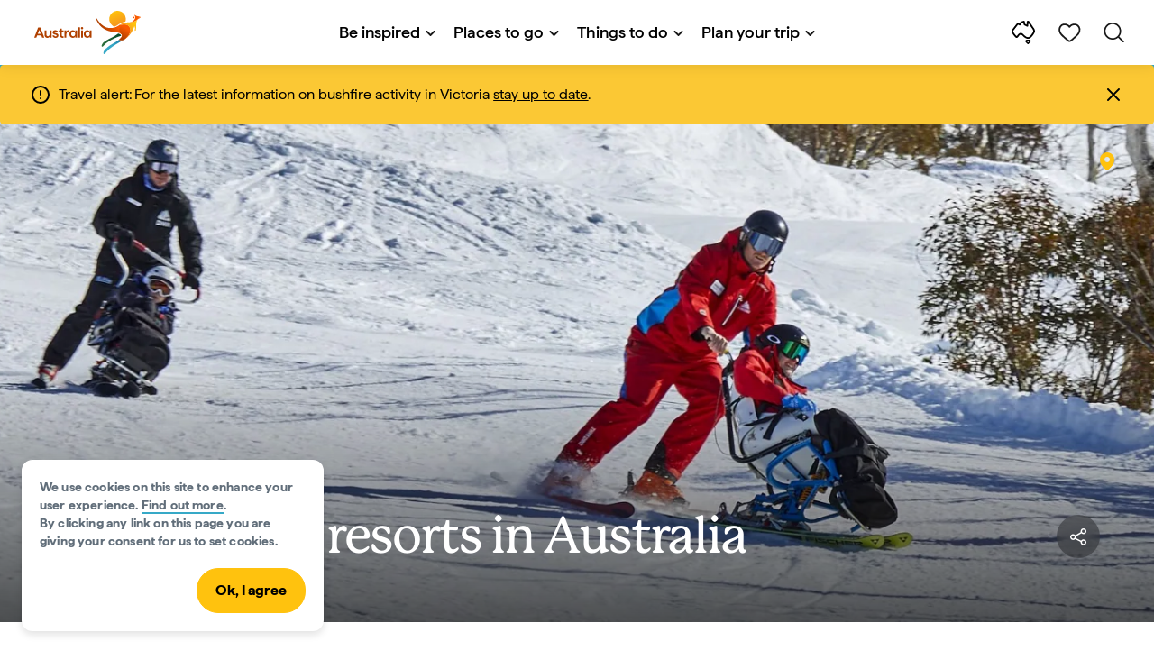

--- FILE ---
content_type: text/html;charset=utf-8
request_url: https://www.australia.com/en-sg/things-to-do/seasonal-travel/best-ski-resorts-in-australia.html
body_size: 35374
content:

<!DOCTYPE HTML>
<html lang="en-SG">
<head>

    <!-- Early CSP nonce bootstrap (Adobe Launch focused) -->
    
    
	<meta http-equiv="content-type" content="text/html; charset=UTF-8"/>
	<meta name="viewport" content="width=device-width, initial-scale=1.0, maximum-scale=2.0, user-scalable=yes"/>
	<meta name="apple-mobile-web-app-capable" content="yes"/>
	<meta http-equiv="X-UA-Compatible" content="IE=edge"/>
	<!-- Remove this meta tag or handle caching in server response -->
	
	
	<script>
// akam-sw.js install script version 1.3.6
"serviceWorker"in navigator&&"find"in[]&&function(){var e=new Promise(function(e){"complete"===document.readyState||!1?e():(window.addEventListener("load",function(){e()}),setTimeout(function(){"complete"!==document.readyState&&e()},1e4))}),n=window.akamServiceWorkerInvoked,r="1.3.6";if(n)aka3pmLog("akam-setup already invoked");else{window.akamServiceWorkerInvoked=!0,window.aka3pmLog=function(){window.akamServiceWorkerDebug&&console.log.apply(console,arguments)};function o(e){(window.BOOMR_mq=window.BOOMR_mq||[]).push(["addVar",{"sm.sw.s":e,"sm.sw.v":r}])}var i="/akam-sw.js",a=new Map;navigator.serviceWorker.addEventListener("message",function(e){var n,r,o=e.data;if(o.isAka3pm)if(o.command){var i=(n=o.command,(r=a.get(n))&&r.length>0?r.shift():null);i&&i(e.data.response)}else if(o.commandToClient)switch(o.commandToClient){case"enableDebug":window.akamServiceWorkerDebug||(window.akamServiceWorkerDebug=!0,aka3pmLog("Setup script debug enabled via service worker message"),v());break;case"boomerangMQ":o.payload&&(window.BOOMR_mq=window.BOOMR_mq||[]).push(o.payload)}aka3pmLog("akam-sw message: "+JSON.stringify(e.data))});var t=function(e){return new Promise(function(n){var r,o;r=e.command,o=n,a.has(r)||a.set(r,[]),a.get(r).push(o),navigator.serviceWorker.controller&&(e.isAka3pm=!0,navigator.serviceWorker.controller.postMessage(e))})},c=function(e){return t({command:"navTiming",navTiming:e})},s=null,m={},d=function(){var e=i;return s&&(e+="?othersw="+encodeURIComponent(s)),function(e,n){return new Promise(function(r,i){aka3pmLog("Registering service worker with URL: "+e),navigator.serviceWorker.register(e,n).then(function(e){aka3pmLog("ServiceWorker registration successful with scope: ",e.scope),r(e),o(1)}).catch(function(e){aka3pmLog("ServiceWorker registration failed: ",e),o(0),i(e)})})}(e,m)},g=navigator.serviceWorker.__proto__.register;if(navigator.serviceWorker.__proto__.register=function(n,r){return n.includes(i)?g.call(this,n,r):(aka3pmLog("Overriding registration of service worker for: "+n),s=new URL(n,window.location.href),m=r,navigator.serviceWorker.controller?new Promise(function(n,r){var o=navigator.serviceWorker.controller.scriptURL;if(o.includes(i)){var a=encodeURIComponent(s);o.includes(a)?(aka3pmLog("Cancelling registration as we already integrate other SW: "+s),navigator.serviceWorker.getRegistration().then(function(e){n(e)})):e.then(function(){aka3pmLog("Unregistering existing 3pm service worker"),navigator.serviceWorker.getRegistration().then(function(e){e.unregister().then(function(){return d()}).then(function(e){n(e)}).catch(function(e){r(e)})})})}else aka3pmLog("Cancelling registration as we already have akam-sw.js installed"),navigator.serviceWorker.getRegistration().then(function(e){n(e)})}):g.call(this,n,r))},navigator.serviceWorker.controller){var u=navigator.serviceWorker.controller.scriptURL;u.includes("/akam-sw.js")||u.includes("/akam-sw-preprod.js")||u.includes("/threepm-sw.js")||(aka3pmLog("Detected existing service worker. Removing and re-adding inside akam-sw.js"),s=new URL(u,window.location.href),e.then(function(){navigator.serviceWorker.getRegistration().then(function(e){m={scope:e.scope},e.unregister(),d()})}))}else e.then(function(){window.akamServiceWorkerPreprod&&(i="/akam-sw-preprod.js"),d()});if(window.performance){var w=window.performance.timing,l=w.responseEnd-w.responseStart;c(l)}e.then(function(){t({command:"pageLoad"})});var k=!1;function v(){window.akamServiceWorkerDebug&&!k&&(k=!0,aka3pmLog("Initializing debug functions at window scope"),window.aka3pmInjectSwPolicy=function(e){return t({command:"updatePolicy",policy:e})},window.aka3pmDisableInjectedPolicy=function(){return t({command:"disableInjectedPolicy"})},window.aka3pmDeleteInjectedPolicy=function(){return t({command:"deleteInjectedPolicy"})},window.aka3pmGetStateAsync=function(){return t({command:"getState"})},window.aka3pmDumpState=function(){aka3pmGetStateAsync().then(function(e){aka3pmLog(JSON.stringify(e,null,"\t"))})},window.aka3pmInjectTiming=function(e){return c(e)},window.aka3pmUpdatePolicyFromNetwork=function(){return t({command:"pullPolicyFromNetwork"})})}v()}}();</script>
<script defer="defer" type="text/javascript" src="https://rum.hlx.page/.rum/@adobe/helix-rum-js@%5E2/dist/micro.js" data-routing="env=prod,tier=publish,ams=Tourism Australia Global" integrity="" crossorigin="anonymous" data-enhancer-version="" data-enhancer-hash=""></script>
<link rel="icon" type="image/png" href="/etc.clientlibs/settings/wcm/designs/tourismaustralia/clientlibs/resources/images/icons/favicon-48.png"/>
	<link rel="shortcut icon" type="image/png" href="/etc.clientlibs/settings/wcm/designs/tourismaustralia/clientlibs/resources/images/icons/favicon-48.png"/>

	<!--icon for a single webpage -->
	<link rel="apple-touch-icon" type="image/png" href="/etc.clientlibs/settings/wcm/designs/common/clientlibs/resources/imgs/icons/apple-touch-icon-180x180.png"/>

	<!--multiple icons for different device resolutions -->
	<link rel="apple-touch-icon" type="image/png" href="/etc.clientlibs/settings/wcm/designs/common/clientlibs/resources/imgs/icons/apple-touch-icon-152x152.png" sizes="152x152"/>
	<link rel="apple-touch-icon" type="image/png" href="/etc.clientlibs/settings/wcm/designs/common/clientlibs/resources/imgs/icons/apple-touch-icon-167x167.png" sizes="167x167"/>
	<link rel="apple-touch-icon" type="image/png" href="/etc.clientlibs/settings/wcm/designs/common/clientlibs/resources/imgs/icons/apple-touch-icon-180x180.png" sizes="180x180"/>

	<meta name="msapplication-TileColor" content="#FFFFFF"/>
	<meta name="msapplication-TileImage" content="/etc.clientlibs/settings/wcm/designs/common/clientlibs/resources/imgs/icons/apple-touch-icon-152x152.png"/>


	
	<meta name="template" content="ausarticle"/>
	<meta property="keywords" content=" || Tourism Australia"/>


	<meta name="description" content="As winter descends on Australia, the ski fields open. See our guide on the best ski spots in New South Wales and Victoria and what to expect. "/>
	<meta property="og:description" content="As winter descends on Australia, the ski fields open. See our guide on the best ski spots in New South Wales and Victoria and what to expect. "/>

	<meta property="contentType" content="Article"/>
	<meta property="contentFormat" content="List - Article"/>
	<meta property="journeyStage" content="Explore"/>
	<meta property="demandDriver" content="World Class Beauty and Natural Environments"/>
	<meta property="interests" content="Adventure"/>
	<meta property="interestType" content="Adrenaline Rush"/>
	<meta property="specificInterests" content="Snow Sports"/>
	
	
	<meta property="months" content="Jun – Aug"/>
	<meta property="seasons" content="Winter"/>
	<meta property="states" content="New South Wales,Victoria"/>
	
	<meta property="regions" content="Snowy Mountains"/>
	
	
	
	
	
	
	
	
	
	
	
	

	<meta property="og:title" content="The best ski resorts in Australia - Tourism Australia"/>
	<title>The best ski resorts in Australia - Tourism Australia</title>
<meta name="title" content="The best ski resorts in Australia - Tourism Australia"/>


	<!-- Custom Meta Tags -->
	

	<meta property="og:type" content="website"/>
	<meta property="og:site_name" content="australia.com"/>
	<meta property="og:url" content="https://www.australia.com/en-sg/things-to-do/seasonal-travel/best-ski-resorts-in-australia.html"/>

	<meta property="og:image" content="https://www.australia.com/content/dam/digital/australia-com/images/new-south-wales/snowy-mountains/thredbo-snowy-mountains-nsw.jpeg"/>


	<meta name="DC.Creator" content="Tourism Australia"/>
	<meta name="DC.Title" content="The best ski resorts in Australia - Tourism Australia"/>
	<meta name="DC.Description" content="As winter descends on Australia, the ski fields open. See our guide on the best ski spots in New South Wales and Victoria and what to expect. "/>
	<meta name="DC.Date" content="2024-09-02"/>
	<meta name="DC.Type" content="text"/>
	<meta name="id" content="en_sg_things-to-do_seasonal-travel_best-ski-resorts-in-australia"/>
	<meta name="category-id" content=" || Tourism Australia"/>
    
	
	<link rel="canonical" href="https://www.australia.com/en-sg/things-to-do/seasonal-travel/best-ski-resorts-in-australia.html"/>
	

	
	<link rel="alternate" hreflang="en-AU" href="https://www.australia.com/en/things-to-do/seasonal-travel/best-ski-resorts-in-australia.html"/>
	<link rel="alternate" hreflang="x-default" href="https://www.australia.com/en/things-to-do/seasonal-travel/best-ski-resorts-in-australia.html"/>
	

	<link rel="alternate" hreflang="en-NZ" href="https://www.australia.com/en-nz/things-to-do/seasonal-travel/best-ski-resorts-in-australia.html"/>
	
	
	

	<link rel="alternate" hreflang="en-US" href="https://www.australia.com/en-us/things-to-do/seasonal-travel/best-ski-resorts-in-australia.html"/>
	
	
	

	<link rel="alternate" hreflang="en-CA" href="https://www.australia.com/en-ca/things-to-do/seasonal-travel/best-ski-resorts-in-australia.html"/>
	
	
	

	<link rel="alternate" hreflang="en-GB" href="https://www.australia.com/en-gb/things-to-do/seasonal-travel/best-ski-resorts-in-australia.html"/>
	
	
	

	<link rel="alternate" hreflang="en-IN" href="https://www.australia.com/en-in/things-to-do/seasonal-travel/best-ski-resorts-in-australia.html"/>
	
	
	

	<link rel="alternate" hreflang="en-MY" href="https://www.australia.com/en-my/things-to-do/seasonal-travel/best-ski-resorts-in-australia.html"/>
	
	
	

	<link rel="alternate" hreflang="en-SG" href="https://www.australia.com/en-sg/things-to-do/seasonal-travel/best-ski-resorts-in-australia.html"/>
	
	
	

	<link rel="alternate" hreflang="id-ID" href="https://www.australia.com/id-id/things-to-do/seasonal-travel/best-ski-resorts-in-australia.html"/>
	
	
	

	<link rel="alternate" hreflang="vi-VN" href="https://www.australia.com/vi-vn/things-to-do/seasonal-travel/best-ski-resorts-in-australia.html"/>
	
	
	

	<link rel="alternate" hreflang="de-DE" href="https://www.australia.com/de-de/things-to-do/seasonal-travel/best-ski-resorts-in-australia.html"/>
	
	
	

	<link rel="alternate" hreflang="fr-FR" href="https://www.australia.com/fr-fr/things-to-do/seasonal-travel/best-ski-resorts-in-australia.html"/>
	
	
	

	<link rel="alternate" hreflang="it-IT" href="https://www.australia.com/it-it/things-to-do/seasonal-travel/best-ski-resorts-in-australia.html"/>
	
	
	

	<link rel="alternate" hreflang="ja-JP" href="https://www.australia.com/ja-jp/things-to-do/seasonal-travel/best-ski-resorts-in-australia.html"/>
	
	
	

	<link rel="alternate" hreflang="ko-KR" href="https://www.australia.com/ko-kr/things-to-do/seasonal-travel/best-ski-resorts-in-australia.html"/>
	
	
	

	<link rel="alternate" hreflang="zh-HK" href="https://www.australia.com/zh-hk/things-to-do/seasonal-travel/best-ski-resorts-in-australia.html"/>
	
	
	

	<link rel="alternate" hreflang="zh-TW" href="https://www.australia.com/zh-tw/things-to-do/seasonal-travel/best-ski-resorts-in-australia.html"/>
	
	
	

	
	
	
	<link rel="alternate" hreflang="zh-CN" href="https://www.australia.cn/zh-cn/things-to-do/seasonal-travel/best-ski-resorts-in-australia.html"/>


	

	

    <!-- Early CSP nonce bootstrap: only apply nonce to Adobe Launch inserted scripts -->
    
    
	
    
<link rel="stylesheet" href="/etc.clientlibs/common/clientlibs/core-clientlib-base.min.ACSHASH68afd0ae080acda4ba7d42f4050b6b0b.css" type="text/css">



	<!--Load CSS for editable & static template, Loading all React clientlibs if not authored -->
	
		
    
<link rel="stylesheet" href="/etc.clientlibs/tourismaustralia-react/clientlibs.min.ACSHASH203e6ee0e3bc6e465fcb7d9c81aa9023.css" type="text/css">



		
    
<link rel="stylesheet" href="/etc.clientlibs/tourismaustralia-react/clientlibs/vendor.min.ACSHASHb968a474f62f3359d08a95030a3416d5.css" type="text/css">



	

	<!-- when option is selected but it's not no react -->
	
	
	
	
	
	
	
		
    
<link rel="stylesheet" href="/etc.clientlibs/commonv2/clientlibs/latin.min.ACSHASHff9b069d3a797ef1a354f7e723bf7b1a.css" type="text/css">



		
		
		
    
<link rel="stylesheet" href="/etc.clientlibs/tourismaustraliaV2/clientlibs/latin.min.ACSHASH803c2e36872716c80d7b60f0fa413e30.css" type="text/css">



	


<!-- CSP nonce bootstrap moved earlier -->




	


	







    
<!-- Below script tag defines the schema for structured data to improve SEO.  -->

	

    
        
	<script type="application/ld+json">
		{
			"@context": "https://schema.org",
			"@type": "Article",
			"mainEntityOfPage": {
				"@type": "WebPage",
				"@id": "https://www.australia.com/content/australia/en_sg/things-to-do/seasonal-travel/best-ski-resorts-in-australia.html"
			},
			"author": {
				"@type": "Person",
				"name": "Rachael Oakes-Ash and Carly Spek"
			},
			"headline": "The best ski resorts in Australia",
			"description": "As winter descends on Australia, the ski fields open. See our guide on the best ski spots in New South Wales and Victoria and what to expect. ",
			"image": {
				"@type": "ImageObject",
				"url": "https://www.australia.com/content/dam/digital/australia-com/images/new-south-wales/snowy-mountains/thredbo-snowy-mountains-nsw.jpeg"
			},
			"datePublished": "2024-09-02T09:49:35+10:00",
			"publisher": {
				"@type": "Organization",
				"name": "Tourism Australia",
				"logo": {
					"@type": "ImageObject",
					"url": "https://www.australia.com/etc.clientlibs/tourismaustralia/clientlibs/resources/images/header/v3/logo.svg"
				}
			},
			"dateModified": "2024-09-02T09:49:35+10:00",
			"dateCreated": "2025-06-10T11:59:17+10:00"
		}
	</script>

    

	

	

	
	
		
	<script type="application/ld+json">
		{
"@context":"https://schema.org/",
"@type":"BreadcrumbList",
"itemListElement":[
{
"@type":"ListItem",
"position":"1",
"name":"Home",
"item":"https://www.australia.com/en-sg.html"
},
{
"@type":"ListItem",
"position":"2",
"name":"Things to do",
"item":"https://www.australia.com/en-sg/things-to-do.html"
},
{
"@type":"ListItem",
"position":"3",
"name":"Seasonal travel",
"item":"https://www.australia.com/en-sg/things-to-do/seasonal-travel.html"
},
{
"@type":"ListItem",
"position":"4",
"name":"The best ski resorts in Australia",
"item":"https://www.australia.com/en-sg/things-to-do/seasonal-travel/best-ski-resorts-in-australia.html"
}
]
}
	</script>

	


	
	
    
    <script src="https://assets.adobedtm.com/e9f334e5fe74/644fd9f5d4bc/launch-08439fa78d32.min.js"></script>

    
    
    
    

	<div id="secured-page" data-secured-page="false"></div>
	

<script>(window.BOOMR_mq=window.BOOMR_mq||[]).push(["addVar",{"rua.upush":"false","rua.cpush":"true","rua.upre":"false","rua.cpre":"true","rua.uprl":"false","rua.cprl":"false","rua.cprf":"false","rua.trans":"SJ-8ac3cc97-99d5-49e7-9de0-706ff6d5ccb0","rua.cook":"false","rua.ims":"false","rua.ufprl":"false","rua.cfprl":"true","rua.isuxp":"false","rua.texp":"norulematch","rua.ceh":"false","rua.ueh":"false","rua.ieh.st":"0"}]);</script>
                              <script>!function(a){var e="https://s.go-mpulse.net/boomerang/",t="addEventListener";if("False"=="True")a.BOOMR_config=a.BOOMR_config||{},a.BOOMR_config.PageParams=a.BOOMR_config.PageParams||{},a.BOOMR_config.PageParams.pci=!0,e="https://s2.go-mpulse.net/boomerang/";if(window.BOOMR_API_key="WJJLC-F9NBM-566W3-SR6P4-WV4G9",function(){function n(e){a.BOOMR_onload=e&&e.timeStamp||(new Date).getTime()}if(!a.BOOMR||!a.BOOMR.version&&!a.BOOMR.snippetExecuted){a.BOOMR=a.BOOMR||{},a.BOOMR.snippetExecuted=!0;var i,_,o,r=document.createElement("iframe");if(a[t])a[t]("load",n,!1);else if(a.attachEvent)a.attachEvent("onload",n);r.src="javascript:void(0)",r.title="",r.role="presentation",(r.frameElement||r).style.cssText="width:0;height:0;border:0;display:none;",o=document.getElementsByTagName("script")[0],o.parentNode.insertBefore(r,o);try{_=r.contentWindow.document}catch(O){i=document.domain,r.src="javascript:var d=document.open();d.domain='"+i+"';void(0);",_=r.contentWindow.document}_.open()._l=function(){var a=this.createElement("script");if(i)this.domain=i;a.id="boomr-if-as",a.src=e+"WJJLC-F9NBM-566W3-SR6P4-WV4G9",BOOMR_lstart=(new Date).getTime(),this.body.appendChild(a)},_.write("<bo"+'dy onload="document._l();">'),_.close()}}(),"".length>0)if(a&&"performance"in a&&a.performance&&"function"==typeof a.performance.setResourceTimingBufferSize)a.performance.setResourceTimingBufferSize();!function(){if(BOOMR=a.BOOMR||{},BOOMR.plugins=BOOMR.plugins||{},!BOOMR.plugins.AK){var e="true"=="true"?1:0,t="",n="clmad3axge76u2l46una-f-6b9f1cf37-clientnsv4-s.akamaihd.net",i="false"=="true"?2:1,_={"ak.v":"39","ak.cp":"662850","ak.ai":parseInt("215010",10),"ak.ol":"0","ak.cr":9,"ak.ipv":4,"ak.proto":"h2","ak.rid":"1829484c","ak.r":47376,"ak.a2":e,"ak.m":"dsca","ak.n":"essl","ak.bpcip":"18.216.1.0","ak.cport":36492,"ak.gh":"23.200.85.112","ak.quicv":"","ak.tlsv":"tls1.3","ak.0rtt":"","ak.0rtt.ed":"","ak.csrc":"-","ak.acc":"","ak.t":"1769796890","ak.ak":"hOBiQwZUYzCg5VSAfCLimQ==QJ60C8oBcFhLAcdAP1djdSu+a/e07R+nIC/3NWy+yiosmaVyBtruBdPGDWDeI/he5Fr55c/8LCd1JvfnQxUWMsrxZG4h2B1Ii0aIqzHLX2517D7V8/[base64]//ZRpZdVdJON3/QOz8tN/HRYFn9CiLdZeL5FVr5H9drNgFZ3eeHy+tSvl8ETgjZRj/X5cYoXqkL81T071cEiWwNkyp9o5Eh1MaEYL5E=","ak.pv":"366","ak.dpoabenc":"","ak.tf":i};if(""!==t)_["ak.ruds"]=t;var o={i:!1,av:function(e){var t="http.initiator";if(e&&(!e[t]||"spa_hard"===e[t]))_["ak.feo"]=void 0!==a.aFeoApplied?1:0,BOOMR.addVar(_)},rv:function(){var a=["ak.bpcip","ak.cport","ak.cr","ak.csrc","ak.gh","ak.ipv","ak.m","ak.n","ak.ol","ak.proto","ak.quicv","ak.tlsv","ak.0rtt","ak.0rtt.ed","ak.r","ak.acc","ak.t","ak.tf"];BOOMR.removeVar(a)}};BOOMR.plugins.AK={akVars:_,akDNSPreFetchDomain:n,init:function(){if(!o.i){var a=BOOMR.subscribe;a("before_beacon",o.av,null,null),a("onbeacon",o.rv,null,null),o.i=!0}return this},is_complete:function(){return!0}}}}()}(window);</script></head>
<body class="site-australia ausarticle global page basicpage" id="ausarticle-059791921e">




	




	



	<div class="site-wrapper l-overflow-x-hidden blue" data-ta-data-layer-init>
	





















<script>
    if (window.errorPage) document.querySelector('body').classList.add('error-404');
</script>

<header id="main-header">
    <div id="nav-main-header" class="header megamenu">

        
        <div class="accessibility-links">
            <a tabindex="1" class="sr-only vis-focusable" href="#main-content">Skip to content</a>
            <a tabindex="2" class="sr-only vis-focusable" href="#main-footer">Skip to footer navigation</a>
        </div>
        

        
            
        

        
        <div class="noticeBar">
    

    <div style="background-color: #fbc834" id="main-notice-bar" data-component-version="common-v2" class="ta-main-notice-bar d-none  " data-ceddl-component-info='{&quot;componentId&quot;: &quot;noticeBar&quot;,&quot;componentName&quot;: &quot;Notice Bar&quot;}'>
        <div class="ta-inner-container">

            <div class="d-flex notice-bar-align">
                <div class="ta-main-notice-bar__start">
                    <i class="icon">
                        <svg xmlns="http://www.w3.org/2000/svg" width="24" height="24" viewBox="0 0 24 24" fill="none">
                            <path d="M12 16.026H12.01M12 21C7.02944 21 3 16.9706 3 12C3 7.02944 7.02944 3 12 3C16.9706 3 21 7.02944 21 12C21 14.3869 20.0518 16.6761 18.364 18.364C16.6761 20.0518 14.3869 21 12 21ZM12 8.02597V12.026V8.02597Z" stroke="#000000" stroke-width="2" stroke-linecap="round" stroke-linejoin="round"/>
                        </svg>
                    </i>
                </div>

                <p class="ta-main-notice-bar__text ta-main-notice-bar__text-title" style="color: #000000">
                    Travel alert:
                </p>
				<p class="ta-main-notice-bar__text" style="color: rgb(0,0,0);">For the latest information on bushfire activity in Victoria <u><a style="color: rgb(0,0,0);" data-ceddl-trigger="click" data-ceddl-event-info="{&quot;eventName&quot;:&quot;linkClick&quot;,&quot;pageTitle&quot;:&quot;The best ski resorts in Australia - Tourism Australia&quot;,&quot;name&quot;:&quot;&quot;,&quot;linkURL&quot;:&quot;https://www.emergency.vic.gov.au/respond/&quot;}" href="https://www.emergency.vic.gov.au/respond/" target="_blank">stay up to date</a></u>.</p>
				<button class="ta-main-notice-bar__end" aria-label="Notice bar close">
                    <i class="icon">
                        <svg xmlns="http://www.w3.org/2000/svg" width="24" height="24" viewBox="0 0 24 24" fill="none">
                            <path d="M18 6L6 18M6 6L18 18L6 6Z" stroke="#000000" stroke-width="2" stroke-linecap="round" stroke-linejoin="round"/>
                        </svg>
                    </i>
                </button>
            </div>
        </div>
    </div>

</div>

        

        
        <div class="navigation">
		
		









<!-- START OF NEW TA NAVIGATION -->
<div id="_navigation" data-v2-enabled="enabled" class="navigation" data-ceddl-component-info='{ &quot;componentId&quot;: &quot;navigationV2&quot;, &quot;componentName&quot;: &quot;Navigation V2&quot; }'>
	<div id="dt-header">

		<!-- START OF FIXED SEARCH OVERLAY SCREEN -->
		<div id="dt-search">
			<a href="#" id="dt-search-close">
				<img alt="Close navigation menu" src="/etc.clientlibs/tourismaustralia/clientlibs/resources/images/navigation/v3/dt-icon-close.svg"/>
			</a>
			<div id="dt-search-content">
				<form action="/en-sg/search.html" data-search-action-url="/bin/australia/getSearchSuggestions" class="dt-search-form" autocomplete="off" data-search-results-page="/content/australia/en_sg/search.html">
					<div class="dt-search-input">
						<div href="#" class="dt-search-icon">
							<img alt="Conduct search" src="/etc.clientlibs/tourismaustralia/clientlibs/resources/images/navigation/v3/dt-icon-search.svg"/>
						</div>
						<label for="dt-search-input-field-desktop" class="sr-only">Search</label>
						<input name="q" type="text" id="dt-search-input-field-desktop" placeholder="Search"/>
						<a href="#" id="dt-search-clear" data-ceddl-trigger="click" data-ceddl-event-info='{&quot;eventName&quot;: &quot;linkClickv2&quot; , &quot;linkText&quot; : &quot;Clear Search&quot; , &quot;section&quot; : &quot;Search&quot; , &quot;linkUrl&quot; : &quot;&quot; }'>
							<img alt="clear search" src="/etc.clientlibs/tourismaustralia/clientlibs/resources/images/navigation/v3/dt-icon-search-clear.svg"/>
						</a>
					</div>
				</form>
				<div class="dt-search-results-container d-none" data-popular-search-available="available-false">

						<p id="dt-search-results-title"></p>

						<ul id="dt-search-results">
							
						</ul>
				</div>
			</div>
			<div class="dt-mobile-footer-search _footer_text">

				

			</div>
		</div>
		<!-- END OF FIXED SEARCH OVERLAY SCREEN -->

		<!-- START OF DESKTOP MENU BAR -->
		<nav class="dt-navbar">
			<div class="dt-navbar-mobile-toggle-wrap">
				<a href="#" id="dt-navbar-mobile-toggle" type="button" class="_level1_0" data-nav-level="1" data-ceddl-trigger="click" data-ceddl-event-info='{&quot;eventName&quot;: &quot;linkClickv2&quot; , &quot;level1Txt&quot; : &quot;mobile menu&quot; , &quot;icon&quot; : &quot;mobile-icon&quot; , &quot;linkUrl&quot; : &quot;&quot; , &quot;level1LnkPos&quot; : &quot;1&quot; }'>
					<div class="dt-mobile-icon-menu">
						<div class="dt-mobile-icon">
							<img aria-label="search" src="/etc.clientlibs/tourismaustralia/clientlibs/resources/images/navigation/v3/dt-icon-search-menu.svg"/>
						</div>
					</div>
					<div class="dt-mobile-icon-back">
						<div class="dt-mobile-icon">
							<img src="/etc.clientlibs/tourismaustralia/clientlibs/resources/images/navigation/v3/dt-icon-chevron-left.svg" alt="Back to main menu"/>
						</div>
						<span class="dt-mobile-icon-label">Back</span>
					</div>
					<div class="dt-mobile-icon-close">
						<div class="dt-mobile-icon">
							<img src="/etc.clientlibs/tourismaustralia/clientlibs/resources/images/navigation/v3/dt-icon-close.svg" alt="Close navigation menu"/>
						</div>
					</div>
				</a>
			</div>

			<a class="dt-navbar-brand _level1_0" href="/en-sg" data-ceddl-trigger="click" data-nav-level="1" data-ceddl-event-info='{"eventName":"linkClickv2", "level1Txt":"Logo", "icon":"Logo", "level1Url": "/en-sg" , "level1LnkPos" : "2" }'>
				<img src="/etc.clientlibs/tourismaustralia/clientlibs/resources/images/header/v3/aus-logo-menu.svg" alt="Australia" title="Australia" class="dt-navbar-brand-icon" width="95" height="48"/>


			</a>

			<div id="dt-navbar-menu-desktop">
				<ul class="dt-navbar-nav">
					
						
							
	<li class="dt-nav-item">
		<a class="dt-nav-link _level1_1" href="#" role="button" data-dt-dropdown="be-inspired" data-ceddl-trigger="click" data-nav-level="1" data-ceddl-event-info='{"eventName" : "linkClickv2" , "level1Txt" : "Be inspired", "level1Url": ""  }'>
			Be inspired
			<img src="/etc.clientlibs/tourismaustralia/clientlibs/resources/images/navigation/v3/dt-icon-chevron-down.svg" class="dt-icon-chevron-down" alt="View Menu Items"/>
		</a>
	</li>

						
						
					
						
							
	<li class="dt-nav-item">
		<a class="dt-nav-link _level1_1" href="#" role="button" data-dt-dropdown="places-to-go" data-ceddl-trigger="click" data-nav-level="1" data-ceddl-event-info='{"eventName" : "linkClickv2" , "level1Txt" : "Places to go", "level1Url": ""  }'>
			Places to go
			<img src="/etc.clientlibs/tourismaustralia/clientlibs/resources/images/navigation/v3/dt-icon-chevron-down.svg" class="dt-icon-chevron-down" alt="View Menu Items"/>
		</a>
	</li>

						
						
					
						
							
	<li class="dt-nav-item">
		<a class="dt-nav-link _level1_1" href="#" role="button" data-dt-dropdown="things-to-do" data-ceddl-trigger="click" data-nav-level="1" data-ceddl-event-info='{"eventName" : "linkClickv2" , "level1Txt" : "Things to do", "level1Url": ""  }'>
			Things to do
			<img src="/etc.clientlibs/tourismaustralia/clientlibs/resources/images/navigation/v3/dt-icon-chevron-down.svg" class="dt-icon-chevron-down" alt="View Menu Items"/>
		</a>
	</li>

						
						
					
						
							
	<li class="dt-nav-item">
		<a class="dt-nav-link _level1_1" href="#" role="button" data-dt-dropdown="plan-your-trip" data-ceddl-trigger="click" data-nav-level="1" data-ceddl-event-info='{"eventName" : "linkClickv2" , "level1Txt" : "Plan your trip", "level1Url": ""  }'>
			Plan your trip
			<img src="/etc.clientlibs/tourismaustralia/clientlibs/resources/images/navigation/v3/dt-icon-chevron-down.svg" class="dt-icon-chevron-down" alt="View Menu Items"/>
		</a>
	</li>

						
						
					

				</ul>
			</div>

			<div class="dt-navbar-icons _profile-available-true">
				

	<a href="/en-sg/explore.html" class="dt-icon dt-icon-map _level1_2" data-nav-level="1" data-ceddl-trigger="click" data-ceddl-event-info='{"eventName": "linkClickv2" , "icon" : "map" , "level1Url" : "/content/australia/en_sg/explore.html", "level1Text" : "Explore" }'>
		<img aria-label="explore map" src="/etc.clientlibs/tourismaustralia/clientlibs/resources/images/navigation/v3/dt-icon-map.svg"/>
	</a>

	

	<span id="ta-common-favourites-header">
		<a href="/en-sg/wishlist.html" data-nav-level="1" class="dt-icon dt-icon-heart ta-header-icons _level1_2" data-ceddl-trigger="click" data-ceddl-event-info='{"eventName": "linkClickv2" , "icon" : "wishlist" , "level1Url" : "/content/australia/en_sg/wishlist.html" , "level1Text" : "wishlist"}'>
			<img src="/etc.clientlibs/tourismaustralia/clientlibs/resources/images/navigation/v3/dt-icon-heart.svg" alt="favourite-icon"/>
			<span class="dt-icon-count my-trip-count" style="display:none"></span>
		</a>
	</span>
	<a href="#" id="dt-icon-search-open" class="dt-icon _level1_2" data-nav-level="1" data-ceddl-trigger="click" data-ceddl-event-info='{&quot;eventName&quot;: &quot;linkClickv2&quot; ,&quot;icon&quot; : &quot;search&quot; , &quot;level1Url&quot; : &quot;&quot; , &quot;level1Text&quot; : &quot;search&quot; }'>
		<img aria-label="search" src="/etc.clientlibs/tourismaustralia/clientlibs/resources/images/navigation/v3/dt-icon-search.svg"/>
	</a>




			</div>
		</nav>
		<!-- END OF DESKTOP MENU BAR -->

		<!-- START OF MOBILE MENU -->
		<nav id="dt-navbar-menu-mobile">
			<div id="dt-search-form-mobile">
				<div class="dt-search-input">
					<div class="dt-search-icon">
						<img src="/etc.clientlibs/tourismaustralia/clientlibs/resources/images/navigation/v3/dt-icon-search.svg" alt="Conduct search"/>
					</div>
					<input type="text" id="dt-search-input-field-mobile" placeholder="Search"/>
				</div>
			</div>

			<ul class="dt-navbar-nav">
				<!-- top level nav items -->
				
					
						
	<li class="dt-nav-item">
		<a class="dt-nav-link 0" href="#" role="button" data-dt-dropdown="be-inspired" data-nav-level="1" data-ceddl-trigger="click" data-ceddl-event-info='{"eventName" : "linkClickv2" ,  "level1Txt" : "Be inspired", "level1Url": ""  }'>
			<span>Be inspired</span>
			<img src="/etc.clientlibs/tourismaustralia/clientlibs/resources/images/navigation/v3/dt-icon-chevron-right.svg" class="dt-mobile-icon-chevron-right" alt="View Menu Items"/>
		</a>
	</li>

					
					
				
					
						
	<li class="dt-nav-item">
		<a class="dt-nav-link 0" href="#" role="button" data-dt-dropdown="places-to-go" data-nav-level="1" data-ceddl-trigger="click" data-ceddl-event-info='{"eventName" : "linkClickv2" ,  "level1Txt" : "Places to go", "level1Url": ""  }'>
			<span>Places to go</span>
			<img src="/etc.clientlibs/tourismaustralia/clientlibs/resources/images/navigation/v3/dt-icon-chevron-right.svg" class="dt-mobile-icon-chevron-right" alt="View Menu Items"/>
		</a>
	</li>

					
					
				
					
						
	<li class="dt-nav-item">
		<a class="dt-nav-link 0" href="#" role="button" data-dt-dropdown="things-to-do" data-nav-level="1" data-ceddl-trigger="click" data-ceddl-event-info='{"eventName" : "linkClickv2" ,  "level1Txt" : "Things to do", "level1Url": ""  }'>
			<span>Things to do</span>
			<img src="/etc.clientlibs/tourismaustralia/clientlibs/resources/images/navigation/v3/dt-icon-chevron-right.svg" class="dt-mobile-icon-chevron-right" alt="View Menu Items"/>
		</a>
	</li>

					
					
				
					
						
	<li class="dt-nav-item">
		<a class="dt-nav-link 0" href="#" role="button" data-dt-dropdown="plan-your-trip" data-nav-level="1" data-ceddl-trigger="click" data-ceddl-event-info='{"eventName" : "linkClickv2" ,  "level1Txt" : "Plan your trip", "level1Url": ""  }'>
			<span>Plan your trip</span>
			<img src="/etc.clientlibs/tourismaustralia/clientlibs/resources/images/navigation/v3/dt-icon-chevron-right.svg" class="dt-mobile-icon-chevron-right" alt="View Menu Items"/>
		</a>
	</li>

					
					
				

				<li class="dt-nav-item _profile-available-true">
					<a class="dt-nav-link" href="/en-sg/explore.html" role="button" data-nav-level="1" data-ceddl-trigger="click" data-ceddl-event-info='{&quot;eventName&quot;:&quot;linkClickv2&quot;, &quot;linkText&quot;:&quot;Favourites Page&quot;, &quot;linkUrl&quot;: &quot;&quot;}'>
						Explore
					</a>
				</li>
				

			</ul>
			<div class="dt-mobile-footer-copy _footer_text">

				

			</div>

		</nav>
		<!-- END OF MOBILE MENU -->

		<div id="dt-dropdown-menu-wrapper">

			
				

					<div class="dt-dropdown-menu" data-dt-active-submenu="be-inspired-0" data-dt-dropdown="be-inspired">
						<div class="dt-dropdown-bg"></div>

						<div class="dt-submenu-buttons-wrapper">
							<div class="dt-submenu-buttons-overflow">
								<button type="button" class="dt-overflow-scroll-btn dt-overflow-scroll-left">
								  <span>
									<img src="/etc.clientlibs/tourismaustralia/clientlibs/resources/images/navigation/v3/dt-icon-chevron-right.svg" alt="View Menu Items"/>
								  </span>
								</button>
								<button type="button" class="dt-overflow-scroll-btn dt-overflow-scroll-right">
								  <span>
									<img src="/etc.clientlibs/tourismaustralia/clientlibs/resources/images/navigation/v3/dt-icon-chevron-right.svg" alt="View Menu Items"/>
								  </span>
								</button>
									<!-- categories -->
									
							</div>
						</div>

						<!-- top level nav items -->
						
								<div class="dt-submenu-content" data-dt-submenu="be-inspired-0" data-level-index="0">
									

										
										
											<a href="/en-sg/travel-inspiration.html" class="mega-menu-tile" data-nav-level="2" data-ceddl-trigger="click" data-ceddl-event-info='{"eventName":"linkClickv2",
											   "level1LnkPos" : "" ,
											   "level2LnkPos" : "" ,
											   "imgAltText" : "Dreamtime Dive and Snorkel, Cairns, Queensland © Tourism Australia" ,
											   "imgUrl" : "/content/australia/en_sg/travel-inspiration/jcr:content/image.adapt.800.HIGH.jpg",
											   "level1Txt" : "Be inspired" ,
											   "level1Url" : "" ,
											   "level2Txt" : "Travel Inspiration",
											   "level2Url": "/content/australia/en_sg/travel-inspiration.html"}'>
										
											<picture>
												<img class="blur-up lazyload" data-src="/content/australia/en_sg/travel-inspiration/jcr:content/image.adapt.800.HIGH.jpg" src="/content/australia/en_sg/travel-inspiration/_jcr_content/image.adapt.10.HIGH.jpg" alt="Dreamtime Dive and Snorkel, Cairns, Queensland © Tourism Australia" title="Dreamtime Dive and Snorkel, Cairns, Queensland © Tourism Australia"/>
											</picture>
										<div class="mega-menu-tile-title">
											<p>Travel Inspiration</p>
										</div>
									</a>
									

										
										
											<a href="/en-sg/discover-your-australia.html#/start" class="mega-menu-tile" data-nav-level="2" data-ceddl-trigger="click" data-ceddl-event-info='{"eventName":"linkClickv2",
											   "level1LnkPos" : "" ,
											   "level2LnkPos" : "" ,
											   "imgAltText" : "Twelve Apostles, Great Ocean Road, Victoria © Tourism Australia" ,
											   "imgUrl" : "/content/australia/en_sg/discover-your-australia/jcr:content/image.adapt.800.HIGH.jpg",
											   "level1Txt" : "Be inspired" ,
											   "level1Url" : "" ,
											   "level2Txt" : "Discover your Australia",
											   "level2Url": "/content/australia/en_sg/discover-your-australia.html#/start"}'>
										
											<picture>
												<img class="blur-up lazyload" data-src="/content/australia/en_sg/discover-your-australia/jcr:content/image.adapt.800.HIGH.jpg" src="/content/australia/en_sg/discover-your-australia/_jcr_content/image.adapt.10.HIGH.jpg" alt="Twelve Apostles, Great Ocean Road, Victoria © Tourism Australia" title="Twelve Apostles, Great Ocean Road, Victoria © Tourism Australia"/>
											</picture>
										<div class="mega-menu-tile-title">
											<p>Discover your Australia</p>
										</div>
									</a>
									

										
										
											<a href="/en-sg/travel-inspiration/australia-travel-videos.html" class="mega-menu-tile" data-nav-level="2" data-ceddl-trigger="click" data-ceddl-event-info='{"eventName":"linkClickv2",
											   "level1LnkPos" : "" ,
											   "level2LnkPos" : "" ,
											   "imgAltText" : "Kangaroo Island, South Australia © Tourism Australia" ,
											   "imgUrl" : "/content/australia/en_sg/travel-inspiration/australia-travel-videos/jcr:content/image.adapt.800.HIGH.jpg",
											   "level1Txt" : "Be inspired" ,
											   "level1Url" : "" ,
											   "level2Txt" : "Travel videos",
											   "level2Url": "/content/australia/en_sg/travel-inspiration/australia-travel-videos.html"}'>
										
											<picture>
												<img class="blur-up lazyload" data-src="/content/australia/en_sg/travel-inspiration/australia-travel-videos/jcr:content/image.adapt.800.HIGH.jpg" src="/content/australia/en_sg/travel-inspiration/australia-travel-videos/_jcr_content/image.adapt.10.HIGH.jpg" alt="Kangaroo Island, South Australia © Tourism Australia" title="Kangaroo Island, South Australia © Tourism Australia"/>
											</picture>
										<div class="mega-menu-tile-title">
											<p>Travel videos</p>
										</div>
									</a>
									

										
										
											<a href="/en-sg/deals-and-travel-packages.html" class="mega-menu-tile" data-nav-level="2" data-ceddl-trigger="click" data-ceddl-event-info='{"eventName":"linkClickv2",
											   "level1LnkPos" : "" ,
											   "level2LnkPos" : "" ,
											   "imgAltText" : "Bondi Beach, Sydney, NSW © Destination NSW" ,
											   "imgUrl" : "/content/australia/en_sg/deals-and-travel-packages/jcr:content/image.adapt.800.HIGH.jpg",
											   "level1Txt" : "Be inspired" ,
											   "level1Url" : "" ,
											   "level2Txt" : "Deals and offers",
											   "level2Url": "/content/australia/en_sg/deals-and-travel-packages.html"}'>
										
											<picture>
												<img class="blur-up lazyload" data-src="/content/australia/en_sg/deals-and-travel-packages/jcr:content/image.adapt.800.HIGH.jpg" src="/content/australia/en_sg/deals-and-travel-packages/_jcr_content/image.adapt.10.HIGH.jpg" alt="Bondi Beach, Sydney, NSW © Destination NSW" title="Bondi Beach, Sydney, NSW © Destination NSW"/>
											</picture>
										<div class="mega-menu-tile-title">
											<p>Deals and offers</p>
										</div>
									</a>
									



										


								</div>
						
					</div>
				
			
				

					<div class="dt-dropdown-menu" data-dt-active-submenu="places-to-go-0" data-dt-dropdown="places-to-go">
						<div class="dt-dropdown-bg"></div>

						<div class="dt-submenu-buttons-wrapper">
							<div class="dt-submenu-buttons-overflow">
								<button type="button" class="dt-overflow-scroll-btn dt-overflow-scroll-left">
								  <span>
									<img src="/etc.clientlibs/tourismaustralia/clientlibs/resources/images/navigation/v3/dt-icon-chevron-right.svg" alt="View Menu Items"/>
								  </span>
								</button>
								<button type="button" class="dt-overflow-scroll-btn dt-overflow-scroll-right">
								  <span>
									<img src="/etc.clientlibs/tourismaustralia/clientlibs/resources/images/navigation/v3/dt-icon-chevron-right.svg" alt="View Menu Items"/>
								  </span>
								</button>
									<!-- categories -->
									<div class="dt-submenu-buttons">
										
											<a href="#" class="dt-submenu-button" data-dt-submenu="places-to-go-0" data-dt-index="0" data-ceddl-trigger="click" data-nav-level="2" data-ceddl-event-info='{"eventName":"linkClickv2", "level2LnkPos" : "0" , "level1Txt" : "Places to go" , "level1Url" : "" , "level2Txt" : "Cities", "level2Url": ""}'>
												Cities
											</a>
										
											<a href="#" class="dt-submenu-button" data-dt-submenu="places-to-go-1" data-dt-index="1" data-ceddl-trigger="click" data-nav-level="2" data-ceddl-event-info='{"eventName":"linkClickv2", "level2LnkPos" : "1" , "level1Txt" : "Places to go" , "level1Url" : "" , "level2Txt" : "States", "level2Url": ""}'>
												States
											</a>
										
											<a href="#" class="dt-submenu-button" data-dt-submenu="places-to-go-2" data-dt-index="2" data-ceddl-trigger="click" data-nav-level="2" data-ceddl-event-info='{"eventName":"linkClickv2", "level2LnkPos" : "2" , "level1Txt" : "Places to go" , "level1Url" : "" , "level2Txt" : "Beaches", "level2Url": ""}'>
												Beaches
											</a>
										
											<a href="#" class="dt-submenu-button" data-dt-submenu="places-to-go-3" data-dt-index="3" data-ceddl-trigger="click" data-nav-level="2" data-ceddl-event-info='{"eventName":"linkClickv2", "level2LnkPos" : "3" , "level1Txt" : "Places to go" , "level1Url" : "" , "level2Txt" : "Islands", "level2Url": ""}'>
												Islands
											</a>
										
											<a href="#" class="dt-submenu-button" data-dt-submenu="places-to-go-4" data-dt-index="4" data-ceddl-trigger="click" data-nav-level="2" data-ceddl-event-info='{"eventName":"linkClickv2", "level2LnkPos" : "4" , "level1Txt" : "Places to go" , "level1Url" : "" , "level2Txt" : "Country", "level2Url": ""}'>
												Country
											</a>
										
											<a href="#" class="dt-submenu-button" data-dt-submenu="places-to-go-5" data-dt-index="5" data-ceddl-trigger="click" data-nav-level="2" data-ceddl-event-info='{"eventName":"linkClickv2", "level2LnkPos" : "5" , "level1Txt" : "Places to go" , "level1Url" : "" , "level2Txt" : "Outback", "level2Url": ""}'>
												Outback
											</a>
										
											<a href="#" class="dt-submenu-button" data-dt-submenu="places-to-go-6" data-dt-index="6" data-ceddl-trigger="click" data-nav-level="2" data-ceddl-event-info='{"eventName":"linkClickv2", "level2LnkPos" : "6" , "level1Txt" : "Places to go" , "level1Url" : "" , "level2Txt" : "Nature", "level2Url": ""}'>
												Nature
											</a>
										
									</div>
							</div>
						</div>

						<!-- top level nav items -->
						
								<div class="dt-submenu-content" data-dt-submenu="places-to-go-0" data-level-index="0">
									

										
											<a href="/en-sg/places/sydney-and-surrounds/guide-to-sydney.html" class="mega-menu-tile" data-ceddl-trigger="click" data-nav-level="3" data-ceddl-event-info='{"eventName":"linkClickv2",
											   "level3LnkPos" : "",
											   "imgAltText" : "Jacarandas and Sydney Harbour at sunset, Sydney, NSW © Destination NSW" ,
											   "imgUrl" : "/content/australia/en_sg/places/sydney-and-surrounds/guide-to-sydney/jcr:content/image.adapt.800.HIGH.jpg",
											   "level1Txt" : "Places to go" ,
											   "level1Url" : "" ,
											   "level2Txt" : "Cities",
											   "level2Url": "" ,
											   "level3Txt" : "Sydney",
											   "level3Url": "/content/australia/en_sg/places/sydney-and-surrounds/guide-to-sydney.html"}'>
										
										
											<picture>
												<img class="blur-up lazyload" data-src="/content/australia/en_sg/places/sydney-and-surrounds/guide-to-sydney/jcr:content/image.adapt.800.HIGH.jpg" src="/content/australia/en_sg/places/sydney-and-surrounds/guide-to-sydney/_jcr_content/image.adapt.10.HIGH.jpg" alt="Jacarandas and Sydney Harbour at sunset, Sydney, NSW © Destination NSW" title="Jacarandas and Sydney Harbour at sunset, Sydney, NSW © Destination NSW"/>
											</picture>
										<div class="mega-menu-tile-title">
											<p>Sydney</p>
										</div>
									</a>
									

										
											<a href="/en-sg/places/melbourne-and-surrounds/guide-to-melbourne.html" class="mega-menu-tile" data-ceddl-trigger="click" data-nav-level="3" data-ceddl-event-info='{"eventName":"linkClickv2",
											   "level3LnkPos" : "",
											   "imgAltText" : "Melbourne, Victoria © Ray Captures" ,
											   "imgUrl" : "/content/australia/en_sg/places/melbourne-and-surrounds/guide-to-melbourne/jcr:content/image.adapt.800.HIGH.jpg",
											   "level1Txt" : "Places to go" ,
											   "level1Url" : "" ,
											   "level2Txt" : "Cities",
											   "level2Url": "" ,
											   "level3Txt" : "Melbourne",
											   "level3Url": "/content/australia/en_sg/places/melbourne-and-surrounds/guide-to-melbourne.html"}'>
										
										
											<picture>
												<img class="blur-up lazyload" data-src="/content/australia/en_sg/places/melbourne-and-surrounds/guide-to-melbourne/jcr:content/image.adapt.800.HIGH.jpg" src="/content/australia/en_sg/places/melbourne-and-surrounds/guide-to-melbourne/_jcr_content/image.adapt.10.HIGH.jpg" alt="Melbourne, Victoria © Ray Captures" title="Melbourne, Victoria © Ray Captures"/>
											</picture>
										<div class="mega-menu-tile-title">
											<p>Melbourne</p>
										</div>
									</a>
									

										
											<a href="/en-sg/places/brisbane-and-surrounds/guide-to-brisbane.html" class="mega-menu-tile" data-ceddl-trigger="click" data-nav-level="3" data-ceddl-event-info='{"eventName":"linkClickv2",
											   "level3LnkPos" : "",
											   "imgAltText" : "Kangaroo Point picnic, Brisbane, QLD © Brisbane Marketing" ,
											   "imgUrl" : "/content/australia/en_sg/places/brisbane-and-surrounds/guide-to-brisbane/jcr:content/image.adapt.800.HIGH.jpg",
											   "level1Txt" : "Places to go" ,
											   "level1Url" : "" ,
											   "level2Txt" : "Cities",
											   "level2Url": "" ,
											   "level3Txt" : "Brisbane",
											   "level3Url": "/content/australia/en_sg/places/brisbane-and-surrounds/guide-to-brisbane.html"}'>
										
										
											<picture>
												<img class="blur-up lazyload" data-src="/content/australia/en_sg/places/brisbane-and-surrounds/guide-to-brisbane/jcr:content/image.adapt.800.HIGH.jpg" src="/content/australia/en_sg/places/brisbane-and-surrounds/guide-to-brisbane/_jcr_content/image.adapt.10.HIGH.jpg" alt="Kangaroo Point picnic, Brisbane, QLD © Brisbane Marketing" title="Kangaroo Point picnic, Brisbane, QLD © Brisbane Marketing"/>
											</picture>
										<div class="mega-menu-tile-title">
											<p>Brisbane</p>
										</div>
									</a>
									

										
											<a href="/en-sg/places/perth-and-surrounds/guide-to-perth.html" class="mega-menu-tile" data-ceddl-trigger="click" data-nav-level="3" data-ceddl-event-info='{"eventName":"linkClickv2",
											   "level3LnkPos" : "",
											   "imgAltText" : "Elizabeth Quay, Perth, WA © Tourism Australia" ,
											   "imgUrl" : "/content/australia/en_sg/places/perth-and-surrounds/guide-to-perth/jcr:content/image.adapt.800.HIGH.jpg",
											   "level1Txt" : "Places to go" ,
											   "level1Url" : "" ,
											   "level2Txt" : "Cities",
											   "level2Url": "" ,
											   "level3Txt" : "Perth",
											   "level3Url": "/content/australia/en_sg/places/perth-and-surrounds/guide-to-perth.html"}'>
										
										
											<picture>
												<img class="blur-up lazyload" data-src="/content/australia/en_sg/places/perth-and-surrounds/guide-to-perth/jcr:content/image.adapt.800.HIGH.jpg" src="/content/australia/en_sg/places/perth-and-surrounds/guide-to-perth/_jcr_content/image.adapt.10.HIGH.jpg" alt="Elizabeth Quay, Perth, WA © Tourism Australia" title="Elizabeth Quay, Perth, WA © Tourism Australia"/>
											</picture>
										<div class="mega-menu-tile-title">
											<p>Perth</p>
										</div>
									</a>
									

										
											<a href="/en-sg/places/gold-coast-and-surrounds/guide-to-the-gold-coast.html" class="mega-menu-tile" data-ceddl-trigger="click" data-nav-level="3" data-ceddl-event-info='{"eventName":"linkClickv2",
											   "level3LnkPos" : "",
											   "imgAltText" : "Gold Coast, Queensland © Tourism Australia" ,
											   "imgUrl" : "/content/australia/en_sg/places/gold-coast-and-surrounds/guide-to-the-gold-coast/jcr:content/image.adapt.800.HIGH.jpg",
											   "level1Txt" : "Places to go" ,
											   "level1Url" : "" ,
											   "level2Txt" : "Cities",
											   "level2Url": "" ,
											   "level3Txt" : "Gold Coast",
											   "level3Url": "/content/australia/en_sg/places/gold-coast-and-surrounds/guide-to-the-gold-coast.html"}'>
										
										
											<picture>
												<img class="blur-up lazyload" data-src="/content/australia/en_sg/places/gold-coast-and-surrounds/guide-to-the-gold-coast/jcr:content/image.adapt.800.HIGH.jpg" src="/content/australia/en_sg/places/gold-coast-and-surrounds/guide-to-the-gold-coast/_jcr_content/image.adapt.10.HIGH.jpg" alt="Gold Coast, Queensland © Tourism Australia" title="Gold Coast, Queensland © Tourism Australia"/>
											</picture>
										<div class="mega-menu-tile-title">
											<p>Gold Coast</p>
										</div>
									</a>
									

										
											<a href="/en-sg/places/adelaide-and-surrounds/guide-to-adelaide.html" class="mega-menu-tile" data-ceddl-trigger="click" data-nav-level="3" data-ceddl-event-info='{"eventName":"linkClickv2",
											   "level3LnkPos" : "",
											   "imgAltText" : "Mia Margarita, Adelaide, SA © South Australian Tourism Commission" ,
											   "imgUrl" : "/content/australia/en_sg/places/adelaide-and-surrounds/guide-to-adelaide/jcr:content/image.adapt.800.HIGH.jpg",
											   "level1Txt" : "Places to go" ,
											   "level1Url" : "" ,
											   "level2Txt" : "Cities",
											   "level2Url": "" ,
											   "level3Txt" : "Adelaide",
											   "level3Url": "/content/australia/en_sg/places/adelaide-and-surrounds/guide-to-adelaide.html"}'>
										
										
											<picture>
												<img class="blur-up lazyload" data-src="/content/australia/en_sg/places/adelaide-and-surrounds/guide-to-adelaide/jcr:content/image.adapt.800.HIGH.jpg" src="/content/australia/en_sg/places/adelaide-and-surrounds/guide-to-adelaide/_jcr_content/image.adapt.10.HIGH.jpg" alt="Mia Margarita, Adelaide, SA © South Australian Tourism Commission" title="Mia Margarita, Adelaide, SA © South Australian Tourism Commission"/>
											</picture>
										<div class="mega-menu-tile-title">
											<p>Adelaide</p>
										</div>
									</a>
									

										
											<a href="/en-sg/places/cairns-and-surrounds/guide-to-cairns.html" class="mega-menu-tile" data-ceddl-trigger="click" data-nav-level="3" data-ceddl-event-info='{"eventName":"linkClickv2",
											   "level3LnkPos" : "",
											   "imgAltText" : "Riley Resort in Cairns City, Queensland © Tourism Australia" ,
											   "imgUrl" : "/content/australia/en_sg/places/cairns-and-surrounds/guide-to-cairns/jcr:content/image.adapt.800.HIGH.jpg",
											   "level1Txt" : "Places to go" ,
											   "level1Url" : "" ,
											   "level2Txt" : "Cities",
											   "level2Url": "" ,
											   "level3Txt" : "Cairns",
											   "level3Url": "/content/australia/en_sg/places/cairns-and-surrounds/guide-to-cairns.html"}'>
										
										
											<picture>
												<img class="blur-up lazyload" data-src="/content/australia/en_sg/places/cairns-and-surrounds/guide-to-cairns/jcr:content/image.adapt.800.HIGH.jpg" src="/content/australia/en_sg/places/cairns-and-surrounds/guide-to-cairns/_jcr_content/image.adapt.10.HIGH.jpg" alt="Riley Resort in Cairns City, Queensland © Tourism Australia" title="Riley Resort in Cairns City, Queensland © Tourism Australia"/>
											</picture>
										<div class="mega-menu-tile-title">
											<p>Cairns</p>
										</div>
									</a>
									

										
											<a href="/en-sg/places/darwin-and-surrounds/guide-to-darwin.html" class="mega-menu-tile" data-ceddl-trigger="click" data-nav-level="3" data-ceddl-event-info='{"eventName":"linkClickv2",
											   "level3LnkPos" : "",
											   "imgAltText" : "Mindil Beach at Sunset, Darwin, Northern Territory © Tourism Australia" ,
											   "imgUrl" : "/content/australia/en_sg/places/darwin-and-surrounds/guide-to-darwin/jcr:content/image.adapt.800.HIGH.jpg",
											   "level1Txt" : "Places to go" ,
											   "level1Url" : "" ,
											   "level2Txt" : "Cities",
											   "level2Url": "" ,
											   "level3Txt" : "Darwin",
											   "level3Url": "/content/australia/en_sg/places/darwin-and-surrounds/guide-to-darwin.html"}'>
										
										
											<picture>
												<img class="blur-up lazyload" data-src="/content/australia/en_sg/places/darwin-and-surrounds/guide-to-darwin/jcr:content/image.adapt.800.HIGH.jpg" src="/content/australia/en_sg/places/darwin-and-surrounds/guide-to-darwin/_jcr_content/image.adapt.10.HIGH.jpg" alt="Mindil Beach at Sunset, Darwin, Northern Territory © Tourism Australia" title="Mindil Beach at Sunset, Darwin, Northern Territory © Tourism Australia"/>
											</picture>
										<div class="mega-menu-tile-title">
											<p>Darwin</p>
										</div>
									</a>
									

										
											<a href="/en-sg/places/hobart-and-surrounds/guide-to-hobart.html" class="mega-menu-tile" data-ceddl-trigger="click" data-nav-level="3" data-ceddl-event-info='{"eventName":"linkClickv2",
											   "level3LnkPos" : "",
											   "imgAltText" : "Blue boats sitting on the calm water of Hobart Harbour in Hobart, Tasmania © Adam Gibson" ,
											   "imgUrl" : "/content/australia/en_sg/places/hobart-and-surrounds/guide-to-hobart/jcr:content/image.adapt.800.HIGH.jpg",
											   "level1Txt" : "Places to go" ,
											   "level1Url" : "" ,
											   "level2Txt" : "Cities",
											   "level2Url": "" ,
											   "level3Txt" : "Hobart",
											   "level3Url": "/content/australia/en_sg/places/hobart-and-surrounds/guide-to-hobart.html"}'>
										
										
											<picture>
												<img class="blur-up lazyload" data-src="/content/australia/en_sg/places/hobart-and-surrounds/guide-to-hobart/jcr:content/image.adapt.800.HIGH.jpg" src="/content/australia/en_sg/places/hobart-and-surrounds/guide-to-hobart/_jcr_content/image.adapt.10.HIGH.jpg" alt="Blue boats sitting on the calm water of Hobart Harbour in Hobart, Tasmania © Adam Gibson" title="Blue boats sitting on the calm water of Hobart Harbour in Hobart, Tasmania © Adam Gibson"/>
											</picture>
										<div class="mega-menu-tile-title">
											<p>Hobart</p>
										</div>
									</a>
									

										
											<a href="/en-sg/places/canberra-and-surrounds/guide-to-canberra.html" class="mega-menu-tile" data-ceddl-trigger="click" data-nav-level="3" data-ceddl-event-info='{"eventName":"linkClickv2",
											   "level3LnkPos" : "",
											   "imgAltText" : "Canberra, ACT © Tourism Australia" ,
											   "imgUrl" : "/content/australia/en_sg/places/canberra-and-surrounds/guide-to-canberra/jcr:content/image.adapt.800.HIGH.jpg",
											   "level1Txt" : "Places to go" ,
											   "level1Url" : "" ,
											   "level2Txt" : "Cities",
											   "level2Url": "" ,
											   "level3Txt" : "Canberra",
											   "level3Url": "/content/australia/en_sg/places/canberra-and-surrounds/guide-to-canberra.html"}'>
										
										
											<picture>
												<img class="blur-up lazyload" data-src="/content/australia/en_sg/places/canberra-and-surrounds/guide-to-canberra/jcr:content/image.adapt.800.HIGH.jpg" src="/content/australia/en_sg/places/canberra-and-surrounds/guide-to-canberra/_jcr_content/image.adapt.10.HIGH.jpg" alt="Canberra, ACT © Tourism Australia" title="Canberra, ACT © Tourism Australia"/>
											</picture>
										<div class="mega-menu-tile-title">
											<p>Canberra</p>
										</div>
									</a>
									



										<a href="/en-sg/places.html" class="mega-menu-tile" data-ceddl-trigger="click" data-nav-level="3" data-ceddl-event-info='{&#34;eventName&#34;:&#34;linkClickv2&#34;, &#34;level1Txt&#34; : &#34;Places to go&#34; , &#34;level1Url&#34; : &#34;&#34; , &#34;level2Txt&#34; : &#34;Cities&#34;, &#34;level2Url&#34;: &#34;&#34; , &#34;level3Txt&#34; : &#34;View more&#34;, &#34;level3Url&#34;: &#34;/content/australia/en_sg/places.html&#34;}'>
											<div class="mega-menu-tile-title mega-menu-tile-more">
												<div class="dt-icon-button">
													<img src="/etc.clientlibs/tourismaustralia/clientlibs/resources/images/navigation/v3/dt-icon-arrow-right.svg" alt="View more"/>
												</div>
												<p>View more</p>
											</div>
										</a>


								</div>
						
								<div class="dt-submenu-content" data-dt-submenu="places-to-go-1" data-level-index="1">
									

										
											<a href="/en-sg/places/australian-capital-territory.html" class="mega-menu-tile" data-ceddl-trigger="click" data-nav-level="3" data-ceddl-event-info='{"eventName":"linkClickv2",
											   "level3LnkPos" : "",
											   "imgAltText" : "Canberra, ACT © Damian Breach for VisitCanberra" ,
											   "imgUrl" : "/content/australia/en_sg/places/australian-capital-territory/jcr:content/image.adapt.800.HIGH.jpg",
											   "level1Txt" : "Places to go" ,
											   "level1Url" : "" ,
											   "level2Txt" : "States",
											   "level2Url": "" ,
											   "level3Txt" : "Australian Capital Territory",
											   "level3Url": "/content/australia/en_sg/places/australian-capital-territory.html"}'>
										
										
											<picture>
												<img class="blur-up lazyload" data-src="/content/australia/en_sg/places/australian-capital-territory/jcr:content/image.adapt.800.HIGH.jpg" src="/content/australia/en_sg/places/australian-capital-territory/_jcr_content/image.adapt.10.HIGH.jpg" alt="Canberra, ACT © Damian Breach for VisitCanberra" title="Canberra, ACT © Damian Breach for VisitCanberra"/>
											</picture>
										<div class="mega-menu-tile-title">
											<p>Australian Capital Territory</p>
										</div>
									</a>
									

										
											<a href="/en-sg/places/new-south-wales.html" class="mega-menu-tile" data-ceddl-trigger="click" data-nav-level="3" data-ceddl-event-info='{"eventName":"linkClickv2",
											   "level3LnkPos" : "",
											   "imgAltText" : "Bondi, Sydney, NSW © Georges Antoni and Ken Butti" ,
											   "imgUrl" : "/content/australia/en_sg/places/new-south-wales/jcr:content/image.adapt.800.HIGH.jpg",
											   "level1Txt" : "Places to go" ,
											   "level1Url" : "" ,
											   "level2Txt" : "States",
											   "level2Url": "" ,
											   "level3Txt" : "New South Wales",
											   "level3Url": "/content/australia/en_sg/places/new-south-wales.html"}'>
										
										
											<picture>
												<img class="blur-up lazyload" data-src="/content/australia/en_sg/places/new-south-wales/jcr:content/image.adapt.800.HIGH.jpg" src="/content/australia/en_sg/places/new-south-wales/_jcr_content/image.adapt.10.HIGH.jpg" alt="Bondi, Sydney, NSW © Georges Antoni and Ken Butti" title="Bondi, Sydney, NSW © Georges Antoni and Ken Butti"/>
											</picture>
										<div class="mega-menu-tile-title">
											<p>New South Wales</p>
										</div>
									</a>
									

										
											<a href="/en-sg/places/northern-territory.html" class="mega-menu-tile" data-ceddl-trigger="click" data-nav-level="3" data-ceddl-event-info='{"eventName":"linkClickv2",
											   "level3LnkPos" : "",
											   "imgAltText" : "West MacDonnell Ranges, NT © Tourism Australia" ,
											   "imgUrl" : "/content/australia/en_sg/places/northern-territory/jcr:content/image.adapt.800.HIGH.jpg",
											   "level1Txt" : "Places to go" ,
											   "level1Url" : "" ,
											   "level2Txt" : "States",
											   "level2Url": "" ,
											   "level3Txt" : "Northern Territory",
											   "level3Url": "/content/australia/en_sg/places/northern-territory.html"}'>
										
										
											<picture>
												<img class="blur-up lazyload" data-src="/content/australia/en_sg/places/northern-territory/jcr:content/image.adapt.800.HIGH.jpg" src="/content/australia/en_sg/places/northern-territory/_jcr_content/image.adapt.10.HIGH.jpg" alt="West MacDonnell Ranges, NT © Tourism Australia" title="West MacDonnell Ranges, NT © Tourism Australia"/>
											</picture>
										<div class="mega-menu-tile-title">
											<p>Northern Territory</p>
										</div>
									</a>
									

										
											<a href="/en-sg/places/queensland.html" class="mega-menu-tile" data-ceddl-trigger="click" data-nav-level="3" data-ceddl-event-info='{"eventName":"linkClickv2",
											   "level3LnkPos" : "",
											   "imgAltText" : "Lizard Island, Great Barrier Reef, QLD © Tourism Australia" ,
											   "imgUrl" : "/content/australia/en_sg/places/queensland/jcr:content/image.adapt.800.HIGH.jpg",
											   "level1Txt" : "Places to go" ,
											   "level1Url" : "" ,
											   "level2Txt" : "States",
											   "level2Url": "" ,
											   "level3Txt" : "Queensland",
											   "level3Url": "/content/australia/en_sg/places/queensland.html"}'>
										
										
											<picture>
												<img class="blur-up lazyload" data-src="/content/australia/en_sg/places/queensland/jcr:content/image.adapt.800.HIGH.jpg" src="/content/australia/en_sg/places/queensland/_jcr_content/image.adapt.10.HIGH.jpg" alt="Lizard Island, Great Barrier Reef, QLD © Tourism Australia" title="Lizard Island, Great Barrier Reef, QLD © Tourism Australia"/>
											</picture>
										<div class="mega-menu-tile-title">
											<p>Queensland</p>
										</div>
									</a>
									

										
											<a href="/en-sg/places/south-australia.html" class="mega-menu-tile" data-ceddl-trigger="click" data-nav-level="3" data-ceddl-event-info='{"eventName":"linkClickv2",
											   "level3LnkPos" : "",
											   "imgAltText" : "Bunyeroo Valley, Flinders Ranges, SA © Ben Goode" ,
											   "imgUrl" : "/content/australia/en_sg/places/south-australia/jcr:content/image.adapt.800.HIGH.jpg",
											   "level1Txt" : "Places to go" ,
											   "level1Url" : "" ,
											   "level2Txt" : "States",
											   "level2Url": "" ,
											   "level3Txt" : "South Australia",
											   "level3Url": "/content/australia/en_sg/places/south-australia.html"}'>
										
										
											<picture>
												<img class="blur-up lazyload" data-src="/content/australia/en_sg/places/south-australia/jcr:content/image.adapt.800.HIGH.jpg" src="/content/australia/en_sg/places/south-australia/_jcr_content/image.adapt.10.HIGH.jpg" alt="Bunyeroo Valley, Flinders Ranges, SA © Ben Goode" title="Bunyeroo Valley, Flinders Ranges, SA © Ben Goode"/>
											</picture>
										<div class="mega-menu-tile-title">
											<p>South Australia</p>
										</div>
									</a>
									

										
											<a href="/en-sg/places/tasmania.html" class="mega-menu-tile" data-ceddl-trigger="click" data-nav-level="3" data-ceddl-event-info='{"eventName":"linkClickv2",
											   "level3LnkPos" : "",
											   "imgAltText" : "Cradle Mountain, Cradle Mountain-Lake St Clair National Park, TAS © Pierre Destribats" ,
											   "imgUrl" : "/content/australia/en_sg/places/tasmania/jcr:content/image.adapt.800.HIGH.jpg",
											   "level1Txt" : "Places to go" ,
											   "level1Url" : "" ,
											   "level2Txt" : "States",
											   "level2Url": "" ,
											   "level3Txt" : "Tasmania",
											   "level3Url": "/content/australia/en_sg/places/tasmania.html"}'>
										
										
											<picture>
												<img class="blur-up lazyload" data-src="/content/australia/en_sg/places/tasmania/jcr:content/image.adapt.800.HIGH.jpg" src="/content/australia/en_sg/places/tasmania/_jcr_content/image.adapt.10.HIGH.jpg" alt="Cradle Mountain, Cradle Mountain-Lake St Clair National Park, TAS © Pierre Destribats" title="Cradle Mountain, Cradle Mountain-Lake St Clair National Park, TAS © Pierre Destribats"/>
											</picture>
										<div class="mega-menu-tile-title">
											<p>Tasmania</p>
										</div>
									</a>
									

										
											<a href="/en-sg/places/victoria.html" class="mega-menu-tile" data-ceddl-trigger="click" data-nav-level="3" data-ceddl-event-info='{"eventName":"linkClickv2",
											   "level3LnkPos" : "",
											   "imgAltText" : "12 Apostles, Great Ocean Road, VIC © Great Ocean Road Tourism / Belinda Van Zanen" ,
											   "imgUrl" : "/content/australia/en_sg/places/victoria/jcr:content/image.adapt.800.HIGH.jpg",
											   "level1Txt" : "Places to go" ,
											   "level1Url" : "" ,
											   "level2Txt" : "States",
											   "level2Url": "" ,
											   "level3Txt" : "Victoria",
											   "level3Url": "/content/australia/en_sg/places/victoria.html"}'>
										
										
											<picture>
												<img class="blur-up lazyload" data-src="/content/australia/en_sg/places/victoria/jcr:content/image.adapt.800.HIGH.jpg" src="/content/australia/en_sg/places/victoria/_jcr_content/image.adapt.10.HIGH.jpg" alt="12 Apostles, Great Ocean Road, VIC © Great Ocean Road Tourism / Belinda Van Zanen" title="12 Apostles, Great Ocean Road, VIC © Great Ocean Road Tourism / Belinda Van Zanen"/>
											</picture>
										<div class="mega-menu-tile-title">
											<p>Victoria</p>
										</div>
									</a>
									

										
											<a href="/en-sg/places/western-australia.html" class="mega-menu-tile" data-ceddl-trigger="click" data-nav-level="3" data-ceddl-event-info='{"eventName":"linkClickv2",
											   "level3LnkPos" : "",
											   "imgAltText" : "Kooljaman at Cape Leveque , WA © Dan Paris " ,
											   "imgUrl" : "/content/australia/en_sg/places/western-australia/jcr:content/image.adapt.800.HIGH.jpg",
											   "level1Txt" : "Places to go" ,
											   "level1Url" : "" ,
											   "level2Txt" : "States",
											   "level2Url": "" ,
											   "level3Txt" : "Western Australia",
											   "level3Url": "/content/australia/en_sg/places/western-australia.html"}'>
										
										
											<picture>
												<img class="blur-up lazyload" data-src="/content/australia/en_sg/places/western-australia/jcr:content/image.adapt.800.HIGH.jpg" src="/content/australia/en_sg/places/western-australia/_jcr_content/image.adapt.10.HIGH.jpg" alt="Kooljaman at Cape Leveque , WA © Dan Paris " title="Kooljaman at Cape Leveque , WA © Dan Paris "/>
											</picture>
										<div class="mega-menu-tile-title">
											<p>Western Australia</p>
										</div>
									</a>
									

										
											<a href="/en-sg/places/external-territories.html" class="mega-menu-tile" data-ceddl-trigger="click" data-nav-level="3" data-ceddl-event-info='{"eventName":"linkClickv2",
											   "level3LnkPos" : "",
											   "imgAltText" : "Aerial shot of Emily Bay on Norfolk Island © Rose Evans (Norfolk Island Tourism)" ,
											   "imgUrl" : "/content/australia/en_sg/places/external-territories/jcr:content/image.adapt.800.HIGH.jpg",
											   "level1Txt" : "Places to go" ,
											   "level1Url" : "" ,
											   "level2Txt" : "States",
											   "level2Url": "" ,
											   "level3Txt" : "External Territories",
											   "level3Url": "/content/australia/en_sg/places/external-territories.html"}'>
										
										
											<picture>
												<img class="blur-up lazyload" data-src="/content/australia/en_sg/places/external-territories/jcr:content/image.adapt.800.HIGH.jpg" src="/content/australia/en_sg/places/external-territories/_jcr_content/image.adapt.10.HIGH.jpg" alt="Aerial shot of Emily Bay on Norfolk Island © Rose Evans (Norfolk Island Tourism)" title="Aerial shot of Emily Bay on Norfolk Island © Rose Evans (Norfolk Island Tourism)"/>
											</picture>
										<div class="mega-menu-tile-title">
											<p>External Territories</p>
										</div>
									</a>
									



										<a href="/en-sg/places.html" class="mega-menu-tile" data-ceddl-trigger="click" data-nav-level="3" data-ceddl-event-info='{&#34;eventName&#34;:&#34;linkClickv2&#34;, &#34;level1Txt&#34; : &#34;Places to go&#34; , &#34;level1Url&#34; : &#34;&#34; , &#34;level2Txt&#34; : &#34;States&#34;, &#34;level2Url&#34;: &#34;&#34; , &#34;level3Txt&#34; : &#34;View more&#34;, &#34;level3Url&#34;: &#34;/content/australia/en_sg/places.html&#34;}'>
											<div class="mega-menu-tile-title mega-menu-tile-more">
												<div class="dt-icon-button">
													<img src="/etc.clientlibs/tourismaustralia/clientlibs/resources/images/navigation/v3/dt-icon-arrow-right.svg" alt="View more"/>
												</div>
												<p>View more</p>
											</div>
										</a>


								</div>
						
								<div class="dt-submenu-content" data-dt-submenu="places-to-go-2" data-level-index="2">
									

										
											<a href="/en-sg/places/sydney-and-surrounds/guide-to-bondi.html" class="mega-menu-tile" data-ceddl-trigger="click" data-nav-level="3" data-ceddl-event-info='{"eventName":"linkClickv2",
											   "level3LnkPos" : "",
											   "imgAltText" : "Bondi Beach, Sydney, NSW ©  Daniel Tran" ,
											   "imgUrl" : "/content/australia/en_sg/places/sydney-and-surrounds/guide-to-bondi/jcr:content/image.adapt.800.HIGH.jpg",
											   "level1Txt" : "Places to go" ,
											   "level1Url" : "" ,
											   "level2Txt" : "Beaches",
											   "level2Url": "" ,
											   "level3Txt" : "Bondi",
											   "level3Url": "/content/australia/en_sg/places/sydney-and-surrounds/guide-to-bondi.html"}'>
										
										
											<picture>
												<img class="blur-up lazyload" data-src="/content/australia/en_sg/places/sydney-and-surrounds/guide-to-bondi/jcr:content/image.adapt.800.HIGH.jpg" src="/content/australia/en_sg/places/sydney-and-surrounds/guide-to-bondi/_jcr_content/image.adapt.10.HIGH.jpg" alt="Bondi Beach, Sydney, NSW ©  Daniel Tran" title="Bondi Beach, Sydney, NSW ©  Daniel Tran"/>
											</picture>
										<div class="mega-menu-tile-title">
											<p>Bondi</p>
										</div>
									</a>
									

										
											<a href="/en-sg/places/whitsundays-and-surrounds/guide-to-the-whitsundays.html" class="mega-menu-tile" data-ceddl-trigger="click" data-nav-level="3" data-ceddl-event-info='{"eventName":"linkClickv2",
											   "level3LnkPos" : "",
											   "imgAltText" : "Aerial view looking towards Whitehaven Beach from Hill Inlet in the Whitsundays ©  Tourism and Events Queensland" ,
											   "imgUrl" : "/content/australia/en_sg/places/whitsundays-and-surrounds/guide-to-the-whitsundays/jcr:content/image.adapt.800.HIGH.jpg",
											   "level1Txt" : "Places to go" ,
											   "level1Url" : "" ,
											   "level2Txt" : "Beaches",
											   "level2Url": "" ,
											   "level3Txt" : "The Whitsundays",
											   "level3Url": "/content/australia/en_sg/places/whitsundays-and-surrounds/guide-to-the-whitsundays.html"}'>
										
										
											<picture>
												<img class="blur-up lazyload" data-src="/content/australia/en_sg/places/whitsundays-and-surrounds/guide-to-the-whitsundays/jcr:content/image.adapt.800.HIGH.jpg" src="/content/australia/en_sg/places/whitsundays-and-surrounds/guide-to-the-whitsundays/_jcr_content/image.adapt.10.HIGH.jpg" alt="Aerial view looking towards Whitehaven Beach from Hill Inlet in the Whitsundays ©  Tourism and Events Queensland" title="Aerial view looking towards Whitehaven Beach from Hill Inlet in the Whitsundays ©  Tourism and Events Queensland"/>
											</picture>
										<div class="mega-menu-tile-title">
											<p>The Whitsundays</p>
										</div>
									</a>
									

										
											<a href="/en-sg/places/perth-and-surrounds/guide-to-esperance.html" class="mega-menu-tile" data-ceddl-trigger="click" data-nav-level="3" data-ceddl-event-info='{"eventName":"linkClickv2",
											   "level3LnkPos" : "",
											   "imgAltText" : "Kangaroo, Lucky Bay, Cape Le Grand National Park, WA © Tourism Western Australia" ,
											   "imgUrl" : "/content/australia/en_sg/places/perth-and-surrounds/guide-to-esperance/jcr:content/image.adapt.800.HIGH.jpg",
											   "level1Txt" : "Places to go" ,
											   "level1Url" : "" ,
											   "level2Txt" : "Beaches",
											   "level2Url": "" ,
											   "level3Txt" : "Esperance",
											   "level3Url": "/content/australia/en_sg/places/perth-and-surrounds/guide-to-esperance.html"}'>
										
										
											<picture>
												<img class="blur-up lazyload" data-src="/content/australia/en_sg/places/perth-and-surrounds/guide-to-esperance/jcr:content/image.adapt.800.HIGH.jpg" src="/content/australia/en_sg/places/perth-and-surrounds/guide-to-esperance/_jcr_content/image.adapt.10.HIGH.jpg" alt="Kangaroo, Lucky Bay, Cape Le Grand National Park, WA © Tourism Western Australia" title="Kangaroo, Lucky Bay, Cape Le Grand National Park, WA © Tourism Western Australia"/>
											</picture>
										<div class="mega-menu-tile-title">
											<p>Esperance</p>
										</div>
									</a>
									

										
											<a href="/en-sg/places/melbourne-and-surrounds/guide-to-the-mornington-peninsula.html" class="mega-menu-tile" data-ceddl-trigger="click" data-nav-level="3" data-ceddl-event-info='{"eventName":"linkClickv2",
											   "level3LnkPos" : "",
											   "imgAltText" : "Pt. Leo Estate, Mornington Peninsula, Victoria © Visit Victoria" ,
											   "imgUrl" : "/content/australia/en_sg/places/melbourne-and-surrounds/guide-to-the-mornington-peninsula/jcr:content/image.adapt.800.HIGH.jpg",
											   "level1Txt" : "Places to go" ,
											   "level1Url" : "" ,
											   "level2Txt" : "Beaches",
											   "level2Url": "" ,
											   "level3Txt" : "Mornington Peninsula",
											   "level3Url": "/content/australia/en_sg/places/melbourne-and-surrounds/guide-to-the-mornington-peninsula.html"}'>
										
										
											<picture>
												<img class="blur-up lazyload" data-src="/content/australia/en_sg/places/melbourne-and-surrounds/guide-to-the-mornington-peninsula/jcr:content/image.adapt.800.HIGH.jpg" src="/content/australia/en_sg/places/melbourne-and-surrounds/guide-to-the-mornington-peninsula/_jcr_content/image.adapt.10.HIGH.jpg" alt="Pt. Leo Estate, Mornington Peninsula, Victoria © Visit Victoria" title="Pt. Leo Estate, Mornington Peninsula, Victoria © Visit Victoria"/>
											</picture>
										<div class="mega-menu-tile-title">
											<p>Mornington Peninsula</p>
										</div>
									</a>
									

										
											<a href="/en-sg/places/brisbane-and-surrounds/guide-to-noosa.html" class="mega-menu-tile" data-ceddl-trigger="click" data-nav-level="3" data-ceddl-event-info='{"eventName":"linkClickv2",
											   "level3LnkPos" : "",
											   "imgAltText" : "Paddleboarding, Noosa, QLD © Tourism and Events Queensland" ,
											   "imgUrl" : "/content/australia/en_sg/places/brisbane-and-surrounds/guide-to-noosa/jcr:content/image.adapt.800.HIGH.jpg",
											   "level1Txt" : "Places to go" ,
											   "level1Url" : "" ,
											   "level2Txt" : "Beaches",
											   "level2Url": "" ,
											   "level3Txt" : "Noosa",
											   "level3Url": "/content/australia/en_sg/places/brisbane-and-surrounds/guide-to-noosa.html"}'>
										
										
											<picture>
												<img class="blur-up lazyload" data-src="/content/australia/en_sg/places/brisbane-and-surrounds/guide-to-noosa/jcr:content/image.adapt.800.HIGH.jpg" src="/content/australia/en_sg/places/brisbane-and-surrounds/guide-to-noosa/_jcr_content/image.adapt.10.HIGH.jpg" alt="Paddleboarding, Noosa, QLD © Tourism and Events Queensland" title="Paddleboarding, Noosa, QLD © Tourism and Events Queensland"/>
											</picture>
										<div class="mega-menu-tile-title">
											<p>Noosa</p>
										</div>
									</a>
									

										
											<a href="/en-sg/places/canberra-and-surrounds/guide-to-jervis-bay.html" class="mega-menu-tile" data-ceddl-trigger="click" data-nav-level="3" data-ceddl-event-info='{"eventName":"linkClickv2",
											   "level3LnkPos" : "",
											   "imgAltText" : "Hyams Beach, Jervis Bay, NSW © Jordan Robins" ,
											   "imgUrl" : "/content/australia/en_sg/places/canberra-and-surrounds/guide-to-jervis-bay/jcr:content/image.adapt.800.HIGH.jpg",
											   "level1Txt" : "Places to go" ,
											   "level1Url" : "" ,
											   "level2Txt" : "Beaches",
											   "level2Url": "" ,
											   "level3Txt" : "Jervis Bay",
											   "level3Url": "/content/australia/en_sg/places/canberra-and-surrounds/guide-to-jervis-bay.html"}'>
										
										
											<picture>
												<img class="blur-up lazyload" data-src="/content/australia/en_sg/places/canberra-and-surrounds/guide-to-jervis-bay/jcr:content/image.adapt.800.HIGH.jpg" src="/content/australia/en_sg/places/canberra-and-surrounds/guide-to-jervis-bay/_jcr_content/image.adapt.10.HIGH.jpg" alt="Hyams Beach, Jervis Bay, NSW © Jordan Robins" title="Hyams Beach, Jervis Bay, NSW © Jordan Robins"/>
											</picture>
										<div class="mega-menu-tile-title">
											<p>Jervis Bay</p>
										</div>
									</a>
									

										
											<a href="/en-sg/places/cairns-and-surrounds/guide-to-port-douglas.html" class="mega-menu-tile" data-ceddl-trigger="click" data-nav-level="3" data-ceddl-event-info='{"eventName":"linkClickv2",
											   "level3LnkPos" : "",
											   "imgAltText" : "Thala Beach, Port Douglas, QLD © Tourism Port Douglas and Daintree" ,
											   "imgUrl" : "/content/australia/en_sg/places/cairns-and-surrounds/guide-to-port-douglas/jcr:content/image.adapt.800.HIGH.jpg",
											   "level1Txt" : "Places to go" ,
											   "level1Url" : "" ,
											   "level2Txt" : "Beaches",
											   "level2Url": "" ,
											   "level3Txt" : "Port Douglas",
											   "level3Url": "/content/australia/en_sg/places/cairns-and-surrounds/guide-to-port-douglas.html"}'>
										
										
											<picture>
												<img class="blur-up lazyload" data-src="/content/australia/en_sg/places/cairns-and-surrounds/guide-to-port-douglas/jcr:content/image.adapt.800.HIGH.jpg" src="/content/australia/en_sg/places/cairns-and-surrounds/guide-to-port-douglas/_jcr_content/image.adapt.10.HIGH.jpg" alt="Thala Beach, Port Douglas, QLD © Tourism Port Douglas and Daintree" title="Thala Beach, Port Douglas, QLD © Tourism Port Douglas and Daintree"/>
											</picture>
										<div class="mega-menu-tile-title">
											<p>Port Douglas</p>
										</div>
									</a>
									

										
											<a href="/en-sg/places/sydney-and-surrounds/guide-to-byron-bay.html" class="mega-menu-tile" data-ceddl-trigger="click" data-nav-level="3" data-ceddl-event-info='{"eventName":"linkClickv2",
											   "level3LnkPos" : "",
											   "imgAltText" : "Cape Byron Lighthouse, Byron Bay, NSW © Destination NSW" ,
											   "imgUrl" : "/content/australia/en_sg/places/sydney-and-surrounds/guide-to-byron-bay/jcr:content/image.adapt.800.HIGH.jpg",
											   "level1Txt" : "Places to go" ,
											   "level1Url" : "" ,
											   "level2Txt" : "Beaches",
											   "level2Url": "" ,
											   "level3Txt" : "Byron Bay",
											   "level3Url": "/content/australia/en_sg/places/sydney-and-surrounds/guide-to-byron-bay.html"}'>
										
										
											<picture>
												<img class="blur-up lazyload" data-src="/content/australia/en_sg/places/sydney-and-surrounds/guide-to-byron-bay/jcr:content/image.adapt.800.HIGH.jpg" src="/content/australia/en_sg/places/sydney-and-surrounds/guide-to-byron-bay/_jcr_content/image.adapt.10.HIGH.jpg" alt="Cape Byron Lighthouse, Byron Bay, NSW © Destination NSW" title="Cape Byron Lighthouse, Byron Bay, NSW © Destination NSW"/>
											</picture>
										<div class="mega-menu-tile-title">
											<p>Byron Bay</p>
										</div>
									</a>
									

										
											<a href="/en-sg/places/perth-and-surrounds/guide-to-ningaloo-reef.html" class="mega-menu-tile" data-ceddl-trigger="click" data-nav-level="3" data-ceddl-event-info='{"eventName":"linkClickv2",
											   "level3LnkPos" : "",
											   "imgAltText" : "Whale shark swimming at Ningaloo Reef © Tourism Western Australia" ,
											   "imgUrl" : "/content/australia/en_sg/places/perth-and-surrounds/guide-to-ningaloo-reef/jcr:content/image.adapt.800.HIGH.jpg",
											   "level1Txt" : "Places to go" ,
											   "level1Url" : "" ,
											   "level2Txt" : "Beaches",
											   "level2Url": "" ,
											   "level3Txt" : "Ningaloo Reef",
											   "level3Url": "/content/australia/en_sg/places/perth-and-surrounds/guide-to-ningaloo-reef.html"}'>
										
										
											<picture>
												<img class="blur-up lazyload" data-src="/content/australia/en_sg/places/perth-and-surrounds/guide-to-ningaloo-reef/jcr:content/image.adapt.800.HIGH.jpg" src="/content/australia/en_sg/places/perth-and-surrounds/guide-to-ningaloo-reef/_jcr_content/image.adapt.10.HIGH.jpg" alt="Whale shark swimming at Ningaloo Reef © Tourism Western Australia" title="Whale shark swimming at Ningaloo Reef © Tourism Western Australia"/>
											</picture>
										<div class="mega-menu-tile-title">
											<p>Ningaloo Reef</p>
										</div>
									</a>
									

										
											<a href="/en-sg/places/whitsundays-and-surrounds/guide-to-airlie-beach.html" class="mega-menu-tile" data-ceddl-trigger="click" data-nav-level="3" data-ceddl-event-info='{"eventName":"linkClickv2",
											   "level3LnkPos" : "",
											   "imgAltText" : "Airlie Beach, Whitsunday Coast, QLD © Tourism Whitsundays" ,
											   "imgUrl" : "/content/australia/en_sg/places/whitsundays-and-surrounds/guide-to-airlie-beach/jcr:content/image.adapt.800.HIGH.jpg",
											   "level1Txt" : "Places to go" ,
											   "level1Url" : "" ,
											   "level2Txt" : "Beaches",
											   "level2Url": "" ,
											   "level3Txt" : "Airlie Beach",
											   "level3Url": "/content/australia/en_sg/places/whitsundays-and-surrounds/guide-to-airlie-beach.html"}'>
										
										
											<picture>
												<img class="blur-up lazyload" data-src="/content/australia/en_sg/places/whitsundays-and-surrounds/guide-to-airlie-beach/jcr:content/image.adapt.800.HIGH.jpg" src="/content/australia/en_sg/places/whitsundays-and-surrounds/guide-to-airlie-beach/_jcr_content/image.adapt.10.HIGH.jpg" alt="Airlie Beach, Whitsunday Coast, QLD © Tourism Whitsundays" title="Airlie Beach, Whitsunday Coast, QLD © Tourism Whitsundays"/>
											</picture>
										<div class="mega-menu-tile-title">
											<p>Airlie Beach</p>
										</div>
									</a>
									



										<a href="/en-sg/things-to-do/beaches-and-islands.html" class="mega-menu-tile" data-ceddl-trigger="click" data-nav-level="3" data-ceddl-event-info='{&#34;eventName&#34;:&#34;linkClickv2&#34;, &#34;level1Txt&#34; : &#34;Places to go&#34; , &#34;level1Url&#34; : &#34;&#34; , &#34;level2Txt&#34; : &#34;Beaches&#34;, &#34;level2Url&#34;: &#34;&#34; , &#34;level3Txt&#34; : &#34;View more&#34;, &#34;level3Url&#34;: &#34;/content/australia/en_sg/things-to-do/beaches-and-islands.html&#34;}'>
											<div class="mega-menu-tile-title mega-menu-tile-more">
												<div class="dt-icon-button">
													<img src="/etc.clientlibs/tourismaustralia/clientlibs/resources/images/navigation/v3/dt-icon-arrow-right.svg" alt="View more"/>
												</div>
												<p>View more</p>
											</div>
										</a>


								</div>
						
								<div class="dt-submenu-content" data-dt-submenu="places-to-go-3" data-level-index="3">
									

										
											<a href="/en-sg/places/adelaide-and-surrounds/guide-to-kangaroo-island.html" class="mega-menu-tile" data-ceddl-trigger="click" data-nav-level="3" data-ceddl-event-info='{"eventName":"linkClickv2",
											   "level3LnkPos" : "",
											   "imgAltText" : "Remarkable Rocks, Kangaroo Island, South Australia. © South Australian Tourism Commission" ,
											   "imgUrl" : "/content/australia/en_sg/places/adelaide-and-surrounds/guide-to-kangaroo-island/jcr:content/image.adapt.800.HIGH.jpg",
											   "level1Txt" : "Places to go" ,
											   "level1Url" : "" ,
											   "level2Txt" : "Islands",
											   "level2Url": "" ,
											   "level3Txt" : "Kangaroo Island",
											   "level3Url": "/content/australia/en_sg/places/adelaide-and-surrounds/guide-to-kangaroo-island.html"}'>
										
										
											<picture>
												<img class="blur-up lazyload" data-src="/content/australia/en_sg/places/adelaide-and-surrounds/guide-to-kangaroo-island/jcr:content/image.adapt.800.HIGH.jpg" src="/content/australia/en_sg/places/adelaide-and-surrounds/guide-to-kangaroo-island/_jcr_content/image.adapt.10.HIGH.jpg" alt="Remarkable Rocks, Kangaroo Island, South Australia. © South Australian Tourism Commission" title="Remarkable Rocks, Kangaroo Island, South Australia. © South Australian Tourism Commission"/>
											</picture>
										<div class="mega-menu-tile-title">
											<p>Kangaroo Island</p>
										</div>
									</a>
									

										
											<a href="/en-sg/places/perth-and-surrounds/guide-to-rottnest-island.html" class="mega-menu-tile" data-ceddl-trigger="click" data-nav-level="3" data-ceddl-event-info='{"eventName":"linkClickv2",
											   "level3LnkPos" : "",
											   "imgAltText" : "The Basin, Rottnest Island, Western Australia © Tourism Western Australia" ,
											   "imgUrl" : "/content/australia/en_sg/places/perth-and-surrounds/guide-to-rottnest-island/jcr:content/image.adapt.800.HIGH.jpg",
											   "level1Txt" : "Places to go" ,
											   "level1Url" : "" ,
											   "level2Txt" : "Islands",
											   "level2Url": "" ,
											   "level3Txt" : "Rottnest Island",
											   "level3Url": "/content/australia/en_sg/places/perth-and-surrounds/guide-to-rottnest-island.html"}'>
										
										
											<picture>
												<img class="blur-up lazyload" data-src="/content/australia/en_sg/places/perth-and-surrounds/guide-to-rottnest-island/jcr:content/image.adapt.800.HIGH.jpg" src="/content/australia/en_sg/places/perth-and-surrounds/guide-to-rottnest-island/_jcr_content/image.adapt.10.HIGH.jpg" alt="The Basin, Rottnest Island, Western Australia © Tourism Western Australia" title="The Basin, Rottnest Island, Western Australia © Tourism Western Australia"/>
											</picture>
										<div class="mega-menu-tile-title">
											<p>Rottnest Island</p>
										</div>
									</a>
									

										
											<a href="/en-sg/places/brisbane-and-surrounds/guide-to-kgari.html" class="mega-menu-tile" data-ceddl-trigger="click" data-nav-level="3" data-ceddl-event-info='{"eventName":"linkClickv2",
											   "level3LnkPos" : "",
											   "imgAltText" : "Lake McKenzie, K’gari (Fraser Island), QLD © Tourism &amp; Events Queensland" ,
											   "imgUrl" : "/content/australia/en_sg/places/brisbane-and-surrounds/guide-to-kgari/jcr:content/image.adapt.800.HIGH.jpg",
											   "level1Txt" : "Places to go" ,
											   "level1Url" : "" ,
											   "level2Txt" : "Islands",
											   "level2Url": "" ,
											   "level3Txt" : "K’gari",
											   "level3Url": "/content/australia/en_sg/places/brisbane-and-surrounds/guide-to-kgari.html"}'>
										
										
											<picture>
												<img class="blur-up lazyload" data-src="/content/australia/en_sg/places/brisbane-and-surrounds/guide-to-kgari/jcr:content/image.adapt.800.HIGH.jpg" src="/content/australia/en_sg/places/brisbane-and-surrounds/guide-to-kgari/_jcr_content/image.adapt.10.HIGH.jpg" alt="Lake McKenzie, K’gari (Fraser Island), QLD © Tourism &amp; Events Queensland" title="Lake McKenzie, K’gari (Fraser Island), QLD © Tourism &amp; Events Queensland"/>
											</picture>
										<div class="mega-menu-tile-title">
											<p>K’gari</p>
										</div>
									</a>
									

										
											<a href="/en-sg/places/whitsundays-and-surrounds/guide-to-hamilton-island.html" class="mega-menu-tile" data-ceddl-trigger="click" data-nav-level="3" data-ceddl-event-info='{"eventName":"linkClickv2",
											   "level3LnkPos" : "",
											   "imgAltText" : "qualia, Hamilton Island, Whitsunday Islands, QLD © qualia" ,
											   "imgUrl" : "/content/australia/en_sg/places/whitsundays-and-surrounds/guide-to-hamilton-island/jcr:content/image.adapt.800.HIGH.jpg",
											   "level1Txt" : "Places to go" ,
											   "level1Url" : "" ,
											   "level2Txt" : "Islands",
											   "level2Url": "" ,
											   "level3Txt" : "Hamilton Island",
											   "level3Url": "/content/australia/en_sg/places/whitsundays-and-surrounds/guide-to-hamilton-island.html"}'>
										
										
											<picture>
												<img class="blur-up lazyload" data-src="/content/australia/en_sg/places/whitsundays-and-surrounds/guide-to-hamilton-island/jcr:content/image.adapt.800.HIGH.jpg" src="/content/australia/en_sg/places/whitsundays-and-surrounds/guide-to-hamilton-island/_jcr_content/image.adapt.10.HIGH.jpg" alt="qualia, Hamilton Island, Whitsunday Islands, QLD © qualia" title="qualia, Hamilton Island, Whitsunday Islands, QLD © qualia"/>
											</picture>
										<div class="mega-menu-tile-title">
											<p>Hamilton Island</p>
										</div>
									</a>
									

										
											<a href="/en-sg/places/sydney-and-surrounds/guide-to-lord-howe-island.html" class="mega-menu-tile" data-ceddl-trigger="click" data-nav-level="3" data-ceddl-event-info='{"eventName":"linkClickv2",
											   "level3LnkPos" : "",
											   "imgAltText" : "Lord Howe Island, NSW © Trevor King, Destination New South Wales" ,
											   "imgUrl" : "/content/australia/en_sg/places/sydney-and-surrounds/guide-to-lord-howe-island/jcr:content/image.adapt.800.HIGH.jpg",
											   "level1Txt" : "Places to go" ,
											   "level1Url" : "" ,
											   "level2Txt" : "Islands",
											   "level2Url": "" ,
											   "level3Txt" : "Lord Howe Island",
											   "level3Url": "/content/australia/en_sg/places/sydney-and-surrounds/guide-to-lord-howe-island.html"}'>
										
										
											<picture>
												<img class="blur-up lazyload" data-src="/content/australia/en_sg/places/sydney-and-surrounds/guide-to-lord-howe-island/jcr:content/image.adapt.800.HIGH.jpg" src="/content/australia/en_sg/places/sydney-and-surrounds/guide-to-lord-howe-island/_jcr_content/image.adapt.10.HIGH.jpg" alt="Lord Howe Island, NSW © Trevor King, Destination New South Wales" title="Lord Howe Island, NSW © Trevor King, Destination New South Wales"/>
											</picture>
										<div class="mega-menu-tile-title">
											<p>Lord Howe Island</p>
										</div>
									</a>
									

										
											<a href="/en-sg/places/darwin-and-surrounds/guide-to-the-tiwi-islands.html" class="mega-menu-tile" data-ceddl-trigger="click" data-nav-level="3" data-ceddl-event-info='{"eventName":"linkClickv2",
											   "level3LnkPos" : "",
											   "imgAltText" : "Tiwi Design, Tiwi Islands © Tourism NT/Shaana McNaught" ,
											   "imgUrl" : "/content/australia/en_sg/places/darwin-and-surrounds/guide-to-the-tiwi-islands/jcr:content/image.adapt.800.HIGH.jpg",
											   "level1Txt" : "Places to go" ,
											   "level1Url" : "" ,
											   "level2Txt" : "Islands",
											   "level2Url": "" ,
											   "level3Txt" : "Tiwi Islands",
											   "level3Url": "/content/australia/en_sg/places/darwin-and-surrounds/guide-to-the-tiwi-islands.html"}'>
										
										
											<picture>
												<img class="blur-up lazyload" data-src="/content/australia/en_sg/places/darwin-and-surrounds/guide-to-the-tiwi-islands/jcr:content/image.adapt.800.HIGH.jpg" src="/content/australia/en_sg/places/darwin-and-surrounds/guide-to-the-tiwi-islands/_jcr_content/image.adapt.10.HIGH.jpg" alt="Tiwi Design, Tiwi Islands © Tourism NT/Shaana McNaught" title="Tiwi Design, Tiwi Islands © Tourism NT/Shaana McNaught"/>
											</picture>
										<div class="mega-menu-tile-title">
											<p>Tiwi Islands</p>
										</div>
									</a>
									

										
											<a href="/en-sg/places/melbourne-and-surrounds/guide-to-phillip-island.html" class="mega-menu-tile" data-ceddl-trigger="click" data-nav-level="3" data-ceddl-event-info='{"eventName":"linkClickv2",
											   "level3LnkPos" : "",
											   "imgAltText" : "Little penguins, Phillip Island Nature Park, VIC © Phillip Island Nature Park" ,
											   "imgUrl" : "/content/australia/en_sg/places/melbourne-and-surrounds/guide-to-phillip-island/jcr:content/image.adapt.800.HIGH.jpg",
											   "level1Txt" : "Places to go" ,
											   "level1Url" : "" ,
											   "level2Txt" : "Islands",
											   "level2Url": "" ,
											   "level3Txt" : "Phillip Island",
											   "level3Url": "/content/australia/en_sg/places/melbourne-and-surrounds/guide-to-phillip-island.html"}'>
										
										
											<picture>
												<img class="blur-up lazyload" data-src="/content/australia/en_sg/places/melbourne-and-surrounds/guide-to-phillip-island/jcr:content/image.adapt.800.HIGH.jpg" src="/content/australia/en_sg/places/melbourne-and-surrounds/guide-to-phillip-island/_jcr_content/image.adapt.10.HIGH.jpg" alt="Little penguins, Phillip Island Nature Park, VIC © Phillip Island Nature Park" title="Little penguins, Phillip Island Nature Park, VIC © Phillip Island Nature Park"/>
											</picture>
										<div class="mega-menu-tile-title">
											<p>Phillip Island</p>
										</div>
									</a>
									

										
											<a href="/en-sg/places/whitsundays-and-surrounds/guide-to-the-whitsundays.html" class="mega-menu-tile" data-ceddl-trigger="click" data-nav-level="3" data-ceddl-event-info='{"eventName":"linkClickv2",
											   "level3LnkPos" : "",
											   "imgAltText" : "Aerial view looking towards Whitehaven Beach from Hill Inlet in the Whitsundays ©  Tourism and Events Queensland" ,
											   "imgUrl" : "/content/australia/en_sg/places/whitsundays-and-surrounds/guide-to-the-whitsundays/jcr:content/image.adapt.800.HIGH.jpg",
											   "level1Txt" : "Places to go" ,
											   "level1Url" : "" ,
											   "level2Txt" : "Islands",
											   "level2Url": "" ,
											   "level3Txt" : "The Whitsundays",
											   "level3Url": "/content/australia/en_sg/places/whitsundays-and-surrounds/guide-to-the-whitsundays.html"}'>
										
										
											<picture>
												<img class="blur-up lazyload" data-src="/content/australia/en_sg/places/whitsundays-and-surrounds/guide-to-the-whitsundays/jcr:content/image.adapt.800.HIGH.jpg" src="/content/australia/en_sg/places/whitsundays-and-surrounds/guide-to-the-whitsundays/_jcr_content/image.adapt.10.HIGH.jpg" alt="Aerial view looking towards Whitehaven Beach from Hill Inlet in the Whitsundays ©  Tourism and Events Queensland" title="Aerial view looking towards Whitehaven Beach from Hill Inlet in the Whitsundays ©  Tourism and Events Queensland"/>
											</picture>
										<div class="mega-menu-tile-title">
											<p>The Whitsundays</p>
										</div>
									</a>
									

										
											<a href="/en-sg/places/hobart-and-surrounds/guide-to-bruny-island.html" class="mega-menu-tile" data-ceddl-trigger="click" data-nav-level="3" data-ceddl-event-info='{"eventName":"linkClickv2",
											   "level3LnkPos" : "",
											   "imgAltText" : "Bruny Island Paddle, Southern Sea Ventures, Bruny Island, Tasmania © Southern Sea Ventures " ,
											   "imgUrl" : "/content/australia/en_sg/places/hobart-and-surrounds/guide-to-bruny-island/jcr:content/image.adapt.800.HIGH.jpg",
											   "level1Txt" : "Places to go" ,
											   "level1Url" : "" ,
											   "level2Txt" : "Islands",
											   "level2Url": "" ,
											   "level3Txt" : "Bruny Island",
											   "level3Url": "/content/australia/en_sg/places/hobart-and-surrounds/guide-to-bruny-island.html"}'>
										
										
											<picture>
												<img class="blur-up lazyload" data-src="/content/australia/en_sg/places/hobart-and-surrounds/guide-to-bruny-island/jcr:content/image.adapt.800.HIGH.jpg" src="/content/australia/en_sg/places/hobart-and-surrounds/guide-to-bruny-island/_jcr_content/image.adapt.10.HIGH.jpg" alt="Bruny Island Paddle, Southern Sea Ventures, Bruny Island, Tasmania © Southern Sea Ventures " title="Bruny Island Paddle, Southern Sea Ventures, Bruny Island, Tasmania © Southern Sea Ventures "/>
											</picture>
										<div class="mega-menu-tile-title">
											<p>Bruny Island</p>
										</div>
									</a>
									



										<a href="/en-sg/things-to-do/beaches-and-islands.html" class="mega-menu-tile" data-ceddl-trigger="click" data-nav-level="3" data-ceddl-event-info='{&#34;eventName&#34;:&#34;linkClickv2&#34;, &#34;level1Txt&#34; : &#34;Places to go&#34; , &#34;level1Url&#34; : &#34;&#34; , &#34;level2Txt&#34; : &#34;Islands&#34;, &#34;level2Url&#34;: &#34;&#34; , &#34;level3Txt&#34; : &#34;View more&#34;, &#34;level3Url&#34;: &#34;/content/australia/en_sg/things-to-do/beaches-and-islands.html&#34;}'>
											<div class="mega-menu-tile-title mega-menu-tile-more">
												<div class="dt-icon-button">
													<img src="/etc.clientlibs/tourismaustralia/clientlibs/resources/images/navigation/v3/dt-icon-arrow-right.svg" alt="View more"/>
												</div>
												<p>View more</p>
											</div>
										</a>


								</div>
						
								<div class="dt-submenu-content" data-dt-submenu="places-to-go-4" data-level-index="4">
									

										
											<a href="/en-sg/places/perth-and-surrounds/guide-to-margaret-river.html" class="mega-menu-tile" data-ceddl-trigger="click" data-nav-level="3" data-ceddl-event-info='{"eventName":"linkClickv2",
											   "level3LnkPos" : "",
											   "imgAltText" : "Aerial view over a lush green vineyard, Voyager Estate, Stevens Valley, Margaret River, Western Australia © Tourism Australia" ,
											   "imgUrl" : "/content/australia/en_sg/places/perth-and-surrounds/guide-to-margaret-river/jcr:content/image.adapt.800.HIGH.jpg",
											   "level1Txt" : "Places to go" ,
											   "level1Url" : "" ,
											   "level2Txt" : "Country",
											   "level2Url": "" ,
											   "level3Txt" : "Margaret River",
											   "level3Url": "/content/australia/en_sg/places/perth-and-surrounds/guide-to-margaret-river.html"}'>
										
										
											<picture>
												<img class="blur-up lazyload" data-src="/content/australia/en_sg/places/perth-and-surrounds/guide-to-margaret-river/jcr:content/image.adapt.800.HIGH.jpg" src="/content/australia/en_sg/places/perth-and-surrounds/guide-to-margaret-river/_jcr_content/image.adapt.10.HIGH.jpg" alt="Aerial view over a lush green vineyard, Voyager Estate, Stevens Valley, Margaret River, Western Australia © Tourism Australia" title="Aerial view over a lush green vineyard, Voyager Estate, Stevens Valley, Margaret River, Western Australia © Tourism Australia"/>
											</picture>
										<div class="mega-menu-tile-title">
											<p>Margaret River</p>
										</div>
									</a>
									

										
											<a href="/en-sg/places/adelaide-and-surrounds/guide-to-the-barossa-valley.html" class="mega-menu-tile" data-ceddl-trigger="click" data-nav-level="3" data-ceddl-event-info='{"eventName":"linkClickv2",
											   "level3LnkPos" : "",
											   "imgAltText" : "St Hugo Wines, Barossa Valley, SA © Tourism Australia" ,
											   "imgUrl" : "/content/australia/en_sg/places/adelaide-and-surrounds/guide-to-the-barossa-valley/jcr:content/image.adapt.800.HIGH.jpg",
											   "level1Txt" : "Places to go" ,
											   "level1Url" : "" ,
											   "level2Txt" : "Country",
											   "level2Url": "" ,
											   "level3Txt" : "Barossa Valley",
											   "level3Url": "/content/australia/en_sg/places/adelaide-and-surrounds/guide-to-the-barossa-valley.html"}'>
										
										
											<picture>
												<img class="blur-up lazyload" data-src="/content/australia/en_sg/places/adelaide-and-surrounds/guide-to-the-barossa-valley/jcr:content/image.adapt.800.HIGH.jpg" src="/content/australia/en_sg/places/adelaide-and-surrounds/guide-to-the-barossa-valley/_jcr_content/image.adapt.10.HIGH.jpg" alt="St Hugo Wines, Barossa Valley, SA © Tourism Australia" title="St Hugo Wines, Barossa Valley, SA © Tourism Australia"/>
											</picture>
										<div class="mega-menu-tile-title">
											<p>Barossa Valley</p>
										</div>
									</a>
									

										
											<a href="/en-sg/places/melbourne-and-surrounds/guide-to-the-grampians.html" class="mega-menu-tile" data-ceddl-trigger="click" data-nav-level="3" data-ceddl-event-info='{"eventName":"linkClickv2",
											   "level3LnkPos" : "",
											   "imgAltText" : "Grampians National Park, Victoria © Robert Blackburn, Visit Victoria" ,
											   "imgUrl" : "/content/australia/en_sg/places/melbourne-and-surrounds/guide-to-the-grampians/jcr:content/image.adapt.800.HIGH.jpg",
											   "level1Txt" : "Places to go" ,
											   "level1Url" : "" ,
											   "level2Txt" : "Country",
											   "level2Url": "" ,
											   "level3Txt" : "The Grampians",
											   "level3Url": "/content/australia/en_sg/places/melbourne-and-surrounds/guide-to-the-grampians.html"}'>
										
										
											<picture>
												<img class="blur-up lazyload" data-src="/content/australia/en_sg/places/melbourne-and-surrounds/guide-to-the-grampians/jcr:content/image.adapt.800.HIGH.jpg" src="/content/australia/en_sg/places/melbourne-and-surrounds/guide-to-the-grampians/_jcr_content/image.adapt.10.HIGH.jpg" alt="Grampians National Park, Victoria © Robert Blackburn, Visit Victoria" title="Grampians National Park, Victoria © Robert Blackburn, Visit Victoria"/>
											</picture>
										<div class="mega-menu-tile-title">
											<p>The Grampians</p>
										</div>
									</a>
									

										
											<a href="/en-sg/places/sydney-and-surrounds/guide-to-the-hunter-valley.html" class="mega-menu-tile" data-ceddl-trigger="click" data-nav-level="3" data-ceddl-event-info='{"eventName":"linkClickv2",
											   "level3LnkPos" : "",
											   "imgAltText" : "Audrey Wilkinson, Hunter Valley, NSW © Audrey Wilkinson" ,
											   "imgUrl" : "/content/australia/en_sg/places/sydney-and-surrounds/guide-to-the-hunter-valley/jcr:content/image.adapt.800.HIGH.jpg",
											   "level1Txt" : "Places to go" ,
											   "level1Url" : "" ,
											   "level2Txt" : "Country",
											   "level2Url": "" ,
											   "level3Txt" : "Hunter Valley",
											   "level3Url": "/content/australia/en_sg/places/sydney-and-surrounds/guide-to-the-hunter-valley.html"}'>
										
										
											<picture>
												<img class="blur-up lazyload" data-src="/content/australia/en_sg/places/sydney-and-surrounds/guide-to-the-hunter-valley/jcr:content/image.adapt.800.HIGH.jpg" src="/content/australia/en_sg/places/sydney-and-surrounds/guide-to-the-hunter-valley/_jcr_content/image.adapt.10.HIGH.jpg" alt="Audrey Wilkinson, Hunter Valley, NSW © Audrey Wilkinson" title="Audrey Wilkinson, Hunter Valley, NSW © Audrey Wilkinson"/>
											</picture>
										<div class="mega-menu-tile-title">
											<p>Hunter Valley</p>
										</div>
									</a>
									

										
											<a href="/en-sg/places/brisbane-and-surrounds/guide-to-bundaberg.html" class="mega-menu-tile" data-ceddl-trigger="click" data-nav-level="3" data-ceddl-event-info='{"eventName":"linkClickv2",
											   "level3LnkPos" : "",
											   "imgAltText" : "Sea turtle, Lady Elliot Island, Great Barrier Reef, QLD © Tourism &amp; Events Queensland" ,
											   "imgUrl" : "/content/australia/en_sg/places/brisbane-and-surrounds/guide-to-bundaberg/jcr:content/image.adapt.800.HIGH.jpg",
											   "level1Txt" : "Places to go" ,
											   "level1Url" : "" ,
											   "level2Txt" : "Country",
											   "level2Url": "" ,
											   "level3Txt" : "Bundaberg",
											   "level3Url": "/content/australia/en_sg/places/brisbane-and-surrounds/guide-to-bundaberg.html"}'>
										
										
											<picture>
												<img class="blur-up lazyload" data-src="/content/australia/en_sg/places/brisbane-and-surrounds/guide-to-bundaberg/jcr:content/image.adapt.800.HIGH.jpg" src="/content/australia/en_sg/places/brisbane-and-surrounds/guide-to-bundaberg/_jcr_content/image.adapt.10.HIGH.jpg" alt="Sea turtle, Lady Elliot Island, Great Barrier Reef, QLD © Tourism &amp; Events Queensland" title="Sea turtle, Lady Elliot Island, Great Barrier Reef, QLD © Tourism &amp; Events Queensland"/>
											</picture>
										<div class="mega-menu-tile-title">
											<p>Bundaberg</p>
										</div>
									</a>
									

										
											<a href="/en-sg/places/melbourne-and-surrounds/guide-to-daylesford-and-the-macedon-ranges.html" class="mega-menu-tile" data-ceddl-trigger="click" data-nav-level="3" data-ceddl-event-info='{"eventName":"linkClickv2",
											   "level3LnkPos" : "",
											   "imgAltText" : "Lake House, Daylesford, Victoria © Lake House" ,
											   "imgUrl" : "/content/australia/en_sg/places/melbourne-and-surrounds/guide-to-daylesford-and-the-macedon-ranges/jcr:content/image.adapt.800.HIGH.jpg",
											   "level1Txt" : "Places to go" ,
											   "level1Url" : "" ,
											   "level2Txt" : "Country",
											   "level2Url": "" ,
											   "level3Txt" : "Daylesford",
											   "level3Url": "/content/australia/en_sg/places/melbourne-and-surrounds/guide-to-daylesford-and-the-macedon-ranges.html"}'>
										
										
											<picture>
												<img class="blur-up lazyload" data-src="/content/australia/en_sg/places/melbourne-and-surrounds/guide-to-daylesford-and-the-macedon-ranges/jcr:content/image.adapt.800.HIGH.jpg" src="/content/australia/en_sg/places/melbourne-and-surrounds/guide-to-daylesford-and-the-macedon-ranges/_jcr_content/image.adapt.10.HIGH.jpg" alt="Lake House, Daylesford, Victoria © Lake House" title="Lake House, Daylesford, Victoria © Lake House"/>
											</picture>
										<div class="mega-menu-tile-title">
											<p>Daylesford</p>
										</div>
									</a>
									

										
											<a href="/en-sg/places/adelaide-and-surrounds/guide-to-mclaren-vale.html" class="mega-menu-tile" data-ceddl-trigger="click" data-nav-level="3" data-ceddl-event-info='{"eventName":"linkClickv2",
											   "level3LnkPos" : "",
											   "imgAltText" : "d’Arenberg Winery, McLaren Vale, South Australia © Trent Martin Photography" ,
											   "imgUrl" : "/content/australia/en_sg/places/adelaide-and-surrounds/guide-to-mclaren-vale/jcr:content/image.adapt.800.HIGH.jpg",
											   "level1Txt" : "Places to go" ,
											   "level1Url" : "" ,
											   "level2Txt" : "Country",
											   "level2Url": "" ,
											   "level3Txt" : "McLaren Vale",
											   "level3Url": "/content/australia/en_sg/places/adelaide-and-surrounds/guide-to-mclaren-vale.html"}'>
										
										
											<picture>
												<img class="blur-up lazyload" data-src="/content/australia/en_sg/places/adelaide-and-surrounds/guide-to-mclaren-vale/jcr:content/image.adapt.800.HIGH.jpg" src="/content/australia/en_sg/places/adelaide-and-surrounds/guide-to-mclaren-vale/_jcr_content/image.adapt.10.HIGH.jpg" alt="d’Arenberg Winery, McLaren Vale, South Australia © Trent Martin Photography" title="d’Arenberg Winery, McLaren Vale, South Australia © Trent Martin Photography"/>
											</picture>
										<div class="mega-menu-tile-title">
											<p>McLaren Vale</p>
										</div>
									</a>
									

										
											<a href="/en-sg/places/brisbane-and-surrounds/guide-to-the-glass-house-mountains.html" class="mega-menu-tile" data-ceddl-trigger="click" data-nav-level="3" data-ceddl-event-info='{"eventName":"linkClickv2",
											   "level3LnkPos" : "",
											   "imgAltText" : "Glass House Mountains, Sunshine Coast, QLD © Tourism and Events Queensland" ,
											   "imgUrl" : "/content/australia/en_sg/places/brisbane-and-surrounds/guide-to-the-glass-house-mountains/jcr:content/image.adapt.800.HIGH.jpg",
											   "level1Txt" : "Places to go" ,
											   "level1Url" : "" ,
											   "level2Txt" : "Country",
											   "level2Url": "" ,
											   "level3Txt" : "Glass House Mountains",
											   "level3Url": "/content/australia/en_sg/places/brisbane-and-surrounds/guide-to-the-glass-house-mountains.html"}'>
										
										
											<picture>
												<img class="blur-up lazyload" data-src="/content/australia/en_sg/places/brisbane-and-surrounds/guide-to-the-glass-house-mountains/jcr:content/image.adapt.800.HIGH.jpg" src="/content/australia/en_sg/places/brisbane-and-surrounds/guide-to-the-glass-house-mountains/_jcr_content/image.adapt.10.HIGH.jpg" alt="Glass House Mountains, Sunshine Coast, QLD © Tourism and Events Queensland" title="Glass House Mountains, Sunshine Coast, QLD © Tourism and Events Queensland"/>
											</picture>
										<div class="mega-menu-tile-title">
											<p>Glass House Mountains</p>
										</div>
									</a>
									

										
											<a href="/en-sg/places/sydney-and-surrounds/guide-to-mudgee.html" class="mega-menu-tile" data-ceddl-trigger="click" data-nav-level="3" data-ceddl-event-info='{"eventName":"linkClickv2",
											   "level3LnkPos" : "",
											   "imgAltText" : "Bubble Tents, Capertree, Mudgee Region, NSW © Australian Traveller" ,
											   "imgUrl" : "/content/australia/en_sg/places/sydney-and-surrounds/guide-to-mudgee/jcr:content/image.adapt.800.HIGH.jpg",
											   "level1Txt" : "Places to go" ,
											   "level1Url" : "" ,
											   "level2Txt" : "Country",
											   "level2Url": "" ,
											   "level3Txt" : "Mudgee",
											   "level3Url": "/content/australia/en_sg/places/sydney-and-surrounds/guide-to-mudgee.html"}'>
										
										
											<picture>
												<img class="blur-up lazyload" data-src="/content/australia/en_sg/places/sydney-and-surrounds/guide-to-mudgee/jcr:content/image.adapt.800.HIGH.jpg" src="/content/australia/en_sg/places/sydney-and-surrounds/guide-to-mudgee/_jcr_content/image.adapt.10.HIGH.jpg" alt="Bubble Tents, Capertree, Mudgee Region, NSW © Australian Traveller" title="Bubble Tents, Capertree, Mudgee Region, NSW © Australian Traveller"/>
											</picture>
										<div class="mega-menu-tile-title">
											<p>Mudgee</p>
										</div>
									</a>
									



										


								</div>
						
								<div class="dt-submenu-content" data-dt-submenu="places-to-go-5" data-level-index="5">
									

										
											<a href="/en-sg/places/alice-springs-and-surrounds/guide-to-alice-springs.html" class="mega-menu-tile" data-ceddl-trigger="click" data-nav-level="3" data-ceddl-event-info='{"eventName":"linkClickv2",
											   "level3LnkPos" : "",
											   "imgAltText" : "East MacDonnell Ranges, NT © Tourism NT/Kyle Hunter &amp; Hayley Anderson" ,
											   "imgUrl" : "/content/australia/en_sg/places/alice-springs-and-surrounds/guide-to-alice-springs/jcr:content/image.adapt.800.HIGH.jpg",
											   "level1Txt" : "Places to go" ,
											   "level1Url" : "" ,
											   "level2Txt" : "Outback",
											   "level2Url": "" ,
											   "level3Txt" : "Alice Springs",
											   "level3Url": "/content/australia/en_sg/places/alice-springs-and-surrounds/guide-to-alice-springs.html"}'>
										
										
											<picture>
												<img class="blur-up lazyload" data-src="/content/australia/en_sg/places/alice-springs-and-surrounds/guide-to-alice-springs/jcr:content/image.adapt.800.HIGH.jpg" src="/content/australia/en_sg/places/alice-springs-and-surrounds/guide-to-alice-springs/_jcr_content/image.adapt.10.HIGH.jpg" alt="East MacDonnell Ranges, NT © Tourism NT/Kyle Hunter &amp; Hayley Anderson" title="East MacDonnell Ranges, NT © Tourism NT/Kyle Hunter &amp; Hayley Anderson"/>
											</picture>
										<div class="mega-menu-tile-title">
											<p>Alice Springs</p>
										</div>
									</a>
									

										
											<a href="/en-sg/places/broome-and-surrounds/guide-to-broome.html" class="mega-menu-tile" data-ceddl-trigger="click" data-nav-level="3" data-ceddl-event-info='{"eventName":"linkClickv2",
											   "level3LnkPos" : "",
											   "imgAltText" : "Cable Beach, Broome, Western Australia © Tourism Australia" ,
											   "imgUrl" : "/content/australia/en_sg/places/broome-and-surrounds/guide-to-broome/jcr:content/image.adapt.800.HIGH.jpg",
											   "level1Txt" : "Places to go" ,
											   "level1Url" : "" ,
											   "level2Txt" : "Outback",
											   "level2Url": "" ,
											   "level3Txt" : "Broome",
											   "level3Url": "/content/australia/en_sg/places/broome-and-surrounds/guide-to-broome.html"}'>
										
										
											<picture>
												<img class="blur-up lazyload" data-src="/content/australia/en_sg/places/broome-and-surrounds/guide-to-broome/jcr:content/image.adapt.800.HIGH.jpg" src="/content/australia/en_sg/places/broome-and-surrounds/guide-to-broome/_jcr_content/image.adapt.10.HIGH.jpg" alt="Cable Beach, Broome, Western Australia © Tourism Australia" title="Cable Beach, Broome, Western Australia © Tourism Australia"/>
											</picture>
										<div class="mega-menu-tile-title">
											<p>Broome</p>
										</div>
									</a>
									

										
											<a href="/en-sg/places/alice-springs-and-surrounds/guide-to-uluru-and-kata-tjuta.html" class="mega-menu-tile" data-ceddl-trigger="click" data-nav-level="3" data-ceddl-event-info='{"eventName":"linkClickv2",
											   "level3LnkPos" : "",
											   "imgAltText" : "A large red rock monolith rising from the flat outback landscape at Uluru, Uluru-Kata Tjuta National Park, Northern Territory © Tourism Australia" ,
											   "imgUrl" : "/content/australia/en_sg/places/alice-springs-and-surrounds/guide-to-uluru-and-kata-tjuta/jcr:content/image.adapt.800.HIGH.jpg",
											   "level1Txt" : "Places to go" ,
											   "level1Url" : "" ,
											   "level2Txt" : "Outback",
											   "level2Url": "" ,
											   "level3Txt" : "Uluru and Kata Tjuta",
											   "level3Url": "/content/australia/en_sg/places/alice-springs-and-surrounds/guide-to-uluru-and-kata-tjuta.html"}'>
										
										
											<picture>
												<img class="blur-up lazyload" data-src="/content/australia/en_sg/places/alice-springs-and-surrounds/guide-to-uluru-and-kata-tjuta/jcr:content/image.adapt.800.HIGH.jpg" src="/content/australia/en_sg/places/alice-springs-and-surrounds/guide-to-uluru-and-kata-tjuta/_jcr_content/image.adapt.10.HIGH.jpg" alt="A large red rock monolith rising from the flat outback landscape at Uluru, Uluru-Kata Tjuta National Park, Northern Territory © Tourism Australia" title="A large red rock monolith rising from the flat outback landscape at Uluru, Uluru-Kata Tjuta National Park, Northern Territory © Tourism Australia"/>
											</picture>
										<div class="mega-menu-tile-title">
											<p>Uluru and Kata Tjuta</p>
										</div>
									</a>
									

										
											<a href="/en-sg/places/broome-and-surrounds/guide-to-the-kimberley.html" class="mega-menu-tile" data-ceddl-trigger="click" data-nav-level="3" data-ceddl-event-info='{"eventName":"linkClickv2",
											   "level3LnkPos" : "",
											   "imgAltText" : "The Kimberley, WA © Tourism Australia" ,
											   "imgUrl" : "/content/australia/en_sg/places/broome-and-surrounds/guide-to-the-kimberley/jcr:content/image.adapt.800.HIGH.jpg",
											   "level1Txt" : "Places to go" ,
											   "level1Url" : "" ,
											   "level2Txt" : "Outback",
											   "level2Url": "" ,
											   "level3Txt" : "The Kimberley",
											   "level3Url": "/content/australia/en_sg/places/broome-and-surrounds/guide-to-the-kimberley.html"}'>
										
										
											<picture>
												<img class="blur-up lazyload" data-src="/content/australia/en_sg/places/broome-and-surrounds/guide-to-the-kimberley/jcr:content/image.adapt.800.HIGH.jpg" src="/content/australia/en_sg/places/broome-and-surrounds/guide-to-the-kimberley/_jcr_content/image.adapt.10.HIGH.jpg" alt="The Kimberley, WA © Tourism Australia" title="The Kimberley, WA © Tourism Australia"/>
											</picture>
										<div class="mega-menu-tile-title">
											<p>The Kimberley</p>
										</div>
									</a>
									

										
											<a href="/en-sg/places/adelaide-and-surrounds/guide-to-the-flinders-ranges.html" class="mega-menu-tile" data-ceddl-trigger="click" data-nav-level="3" data-ceddl-event-info='{"eventName":"linkClickv2",
											   "level3LnkPos" : "",
											   "imgAltText" : "The Arkaba Walk, Elder Camp, Flinders Ranges National Park, SA © Adam Bruzzone, South Australian Tourism Commission" ,
											   "imgUrl" : "/content/australia/en_sg/places/adelaide-and-surrounds/guide-to-the-flinders-ranges/jcr:content/image.adapt.800.HIGH.jpg",
											   "level1Txt" : "Places to go" ,
											   "level1Url" : "" ,
											   "level2Txt" : "Outback",
											   "level2Url": "" ,
											   "level3Txt" : "Flinders Ranges",
											   "level3Url": "/content/australia/en_sg/places/adelaide-and-surrounds/guide-to-the-flinders-ranges.html"}'>
										
										
											<picture>
												<img class="blur-up lazyload" data-src="/content/australia/en_sg/places/adelaide-and-surrounds/guide-to-the-flinders-ranges/jcr:content/image.adapt.800.HIGH.jpg" src="/content/australia/en_sg/places/adelaide-and-surrounds/guide-to-the-flinders-ranges/_jcr_content/image.adapt.10.HIGH.jpg" alt="The Arkaba Walk, Elder Camp, Flinders Ranges National Park, SA © Adam Bruzzone, South Australian Tourism Commission" title="The Arkaba Walk, Elder Camp, Flinders Ranges National Park, SA © Adam Bruzzone, South Australian Tourism Commission"/>
											</picture>
										<div class="mega-menu-tile-title">
											<p>Flinders Ranges</p>
										</div>
									</a>
									

										
											<a href="/en-sg/places/darwin-and-surrounds/guide-to-kakadu-national-park.html" class="mega-menu-tile" data-ceddl-trigger="click" data-nav-level="3" data-ceddl-event-info='{"eventName":"linkClickv2",
											   "level3LnkPos" : "",
											   "imgAltText" : "Aerial view over a large waterfall cascading off a cliff amid lush green bushland, Jim Jim Falls, Kakadu National Park, NT © Jarrad Seng, all rights reservedJim Jim Falls, Kakadu National Park, NT © Jarrad Seng, all rights reserved" ,
											   "imgUrl" : "/content/australia/en_sg/places/darwin-and-surrounds/guide-to-kakadu-national-park/jcr:content/image.adapt.800.HIGH.jpg",
											   "level1Txt" : "Places to go" ,
											   "level1Url" : "" ,
											   "level2Txt" : "Outback",
											   "level2Url": "" ,
											   "level3Txt" : "Kakadu National Park",
											   "level3Url": "/content/australia/en_sg/places/darwin-and-surrounds/guide-to-kakadu-national-park.html"}'>
										
										
											<picture>
												<img class="blur-up lazyload" data-src="/content/australia/en_sg/places/darwin-and-surrounds/guide-to-kakadu-national-park/jcr:content/image.adapt.800.HIGH.jpg" src="/content/australia/en_sg/places/darwin-and-surrounds/guide-to-kakadu-national-park/_jcr_content/image.adapt.10.HIGH.jpg" alt="Aerial view over a large waterfall cascading off a cliff amid lush green bushland, Jim Jim Falls, Kakadu National Park, NT © Jarrad Seng, all rights reservedJim Jim Falls, Kakadu National Park, NT © Jarrad Seng, all rights reserved" title="Aerial view over a large waterfall cascading off a cliff amid lush green bushland, Jim Jim Falls, Kakadu National Park, NT © Jarrad Seng, all rights reservedJim Jim Falls, Kakadu National Park, NT © Jarrad Seng, all rights reserved"/>
											</picture>
										<div class="mega-menu-tile-title">
											<p>Kakadu National Park</p>
										</div>
									</a>
									

										
											<a href="/en-sg/places/adelaide-and-surrounds/guide-to-the-eyre-peninsula.html" class="mega-menu-tile" data-ceddl-trigger="click" data-nav-level="3" data-ceddl-event-info='{"eventName":"linkClickv2",
											   "level3LnkPos" : "",
											   "imgAltText" : "A group of people walking on a towering sand dune towards the distant ocean, Gunyah Beach Sand Dunes, Eyre Peninsula, South Australia © South Australian Tourism Commission" ,
											   "imgUrl" : "/content/australia/en_sg/places/adelaide-and-surrounds/guide-to-the-eyre-peninsula/jcr:content/image.adapt.800.HIGH.jpg",
											   "level1Txt" : "Places to go" ,
											   "level1Url" : "" ,
											   "level2Txt" : "Outback",
											   "level2Url": "" ,
											   "level3Txt" : "Eyre Peninsula",
											   "level3Url": "/content/australia/en_sg/places/adelaide-and-surrounds/guide-to-the-eyre-peninsula.html"}'>
										
										
											<picture>
												<img class="blur-up lazyload" data-src="/content/australia/en_sg/places/adelaide-and-surrounds/guide-to-the-eyre-peninsula/jcr:content/image.adapt.800.HIGH.jpg" src="/content/australia/en_sg/places/adelaide-and-surrounds/guide-to-the-eyre-peninsula/_jcr_content/image.adapt.10.HIGH.jpg" alt="A group of people walking on a towering sand dune towards the distant ocean, Gunyah Beach Sand Dunes, Eyre Peninsula, South Australia © South Australian Tourism Commission" title="A group of people walking on a towering sand dune towards the distant ocean, Gunyah Beach Sand Dunes, Eyre Peninsula, South Australia © South Australian Tourism Commission"/>
											</picture>
										<div class="mega-menu-tile-title">
											<p>Eyre Peninsula</p>
										</div>
									</a>
									

										
											<a href="/en-sg/places/perth-and-surrounds/guide-to-karijini-national-park.html" class="mega-menu-tile" data-ceddl-trigger="click" data-nav-level="3" data-ceddl-event-info='{"eventName":"linkClickv2",
											   "level3LnkPos" : "",
											   "imgAltText" : "Hamersley Gorge , Karijini National Park, WA © Tourism Western Australia" ,
											   "imgUrl" : "/content/australia/en_sg/places/perth-and-surrounds/guide-to-karijini-national-park/jcr:content/image.adapt.800.HIGH.jpg",
											   "level1Txt" : "Places to go" ,
											   "level1Url" : "" ,
											   "level2Txt" : "Outback",
											   "level2Url": "" ,
											   "level3Txt" : "Karijini National Park",
											   "level3Url": "/content/australia/en_sg/places/perth-and-surrounds/guide-to-karijini-national-park.html"}'>
										
										
											<picture>
												<img class="blur-up lazyload" data-src="/content/australia/en_sg/places/perth-and-surrounds/guide-to-karijini-national-park/jcr:content/image.adapt.800.HIGH.jpg" src="/content/australia/en_sg/places/perth-and-surrounds/guide-to-karijini-national-park/_jcr_content/image.adapt.10.HIGH.jpg" alt="Hamersley Gorge , Karijini National Park, WA © Tourism Western Australia" title="Hamersley Gorge , Karijini National Park, WA © Tourism Western Australia"/>
											</picture>
										<div class="mega-menu-tile-title">
											<p>Karijini National Park</p>
										</div>
									</a>
									

										
											<a href="/en-sg/places/perth-and-surrounds/guide-to-monkey-mia.html" class="mega-menu-tile" data-ceddl-trigger="click" data-nav-level="3" data-ceddl-event-info='{"eventName":"linkClickv2",
											   "level3LnkPos" : "",
											   "imgAltText" : "Monkey Mia, Shark Bay World Heritage Area, WA © Tourism Western Australia" ,
											   "imgUrl" : "/content/australia/en_sg/places/perth-and-surrounds/guide-to-monkey-mia/jcr:content/image.adapt.800.HIGH.jpg",
											   "level1Txt" : "Places to go" ,
											   "level1Url" : "" ,
											   "level2Txt" : "Outback",
											   "level2Url": "" ,
											   "level3Txt" : "Monkey Mia",
											   "level3Url": "/content/australia/en_sg/places/perth-and-surrounds/guide-to-monkey-mia.html"}'>
										
										
											<picture>
												<img class="blur-up lazyload" data-src="/content/australia/en_sg/places/perth-and-surrounds/guide-to-monkey-mia/jcr:content/image.adapt.800.HIGH.jpg" src="/content/australia/en_sg/places/perth-and-surrounds/guide-to-monkey-mia/_jcr_content/image.adapt.10.HIGH.jpg" alt="Monkey Mia, Shark Bay World Heritage Area, WA © Tourism Western Australia" title="Monkey Mia, Shark Bay World Heritage Area, WA © Tourism Western Australia"/>
											</picture>
										<div class="mega-menu-tile-title">
											<p>Monkey Mia</p>
										</div>
									</a>
									



										


								</div>
						
								<div class="dt-submenu-content" data-dt-submenu="places-to-go-6" data-level-index="6">
									

										
											<a href="/en-sg/places/cairns-and-surrounds/guide-to-the-great-barrier-reef.html" class="mega-menu-tile" data-ceddl-trigger="click" data-nav-level="3" data-ceddl-event-info='{"eventName":"linkClickv2",
											   "level3LnkPos" : "",
											   "imgAltText" : "Great Barrier Reef, Heron Island, QLD © Paul Giggle, Tourism and Events Queensland" ,
											   "imgUrl" : "/content/australia/en_sg/places/cairns-and-surrounds/guide-to-the-great-barrier-reef/jcr:content/image.adapt.800.HIGH.jpg",
											   "level1Txt" : "Places to go" ,
											   "level1Url" : "" ,
											   "level2Txt" : "Nature",
											   "level2Url": "" ,
											   "level3Txt" : "Great Barrier Reef",
											   "level3Url": "/content/australia/en_sg/places/cairns-and-surrounds/guide-to-the-great-barrier-reef.html"}'>
										
										
											<picture>
												<img class="blur-up lazyload" data-src="/content/australia/en_sg/places/cairns-and-surrounds/guide-to-the-great-barrier-reef/jcr:content/image.adapt.800.HIGH.jpg" src="/content/australia/en_sg/places/cairns-and-surrounds/guide-to-the-great-barrier-reef/_jcr_content/image.adapt.10.HIGH.jpg" alt="Great Barrier Reef, Heron Island, QLD © Paul Giggle, Tourism and Events Queensland" title="Great Barrier Reef, Heron Island, QLD © Paul Giggle, Tourism and Events Queensland"/>
											</picture>
										<div class="mega-menu-tile-title">
											<p>Great Barrier Reef</p>
										</div>
									</a>
									

										
											<a href="/en-sg/places/adelaide-and-surrounds/guide-to-kangaroo-island.html" class="mega-menu-tile" data-ceddl-trigger="click" data-nav-level="3" data-ceddl-event-info='{"eventName":"linkClickv2",
											   "level3LnkPos" : "",
											   "imgAltText" : "Remarkable Rocks, Kangaroo Island, South Australia. © South Australian Tourism Commission" ,
											   "imgUrl" : "/content/australia/en_sg/places/adelaide-and-surrounds/guide-to-kangaroo-island/jcr:content/image.adapt.800.HIGH.jpg",
											   "level1Txt" : "Places to go" ,
											   "level1Url" : "" ,
											   "level2Txt" : "Nature",
											   "level2Url": "" ,
											   "level3Txt" : "Kangaroo Island",
											   "level3Url": "/content/australia/en_sg/places/adelaide-and-surrounds/guide-to-kangaroo-island.html"}'>
										
										
											<picture>
												<img class="blur-up lazyload" data-src="/content/australia/en_sg/places/adelaide-and-surrounds/guide-to-kangaroo-island/jcr:content/image.adapt.800.HIGH.jpg" src="/content/australia/en_sg/places/adelaide-and-surrounds/guide-to-kangaroo-island/_jcr_content/image.adapt.10.HIGH.jpg" alt="Remarkable Rocks, Kangaroo Island, South Australia. © South Australian Tourism Commission" title="Remarkable Rocks, Kangaroo Island, South Australia. © South Australian Tourism Commission"/>
											</picture>
										<div class="mega-menu-tile-title">
											<p>Kangaroo Island</p>
										</div>
									</a>
									

										
											<a href="/en-sg/places/sydney-and-surrounds/guide-to-the-blue-mountains.html" class="mega-menu-tile" data-ceddl-trigger="click" data-nav-level="3" data-ceddl-event-info='{"eventName":"linkClickv2",
											   "level3LnkPos" : "",
											   "imgAltText" : "Blue Mountains, NSW © Destination NSW" ,
											   "imgUrl" : "/content/australia/en_sg/places/sydney-and-surrounds/guide-to-the-blue-mountains/jcr:content/image.adapt.800.HIGH.jpg",
											   "level1Txt" : "Places to go" ,
											   "level1Url" : "" ,
											   "level2Txt" : "Nature",
											   "level2Url": "" ,
											   "level3Txt" : "Blue Mountains",
											   "level3Url": "/content/australia/en_sg/places/sydney-and-surrounds/guide-to-the-blue-mountains.html"}'>
										
										
											<picture>
												<img class="blur-up lazyload" data-src="/content/australia/en_sg/places/sydney-and-surrounds/guide-to-the-blue-mountains/jcr:content/image.adapt.800.HIGH.jpg" src="/content/australia/en_sg/places/sydney-and-surrounds/guide-to-the-blue-mountains/_jcr_content/image.adapt.10.HIGH.jpg" alt="Blue Mountains, NSW © Destination NSW" title="Blue Mountains, NSW © Destination NSW"/>
											</picture>
										<div class="mega-menu-tile-title">
											<p>Blue Mountains</p>
										</div>
									</a>
									

										
											<a href="/en-sg/places/cairns-and-surrounds/guide-to-the-daintree-rainforest.html" class="mega-menu-tile" data-ceddl-trigger="click" data-nav-level="3" data-ceddl-event-info='{"eventName":"linkClickv2",
											   "level3LnkPos" : "",
											   "imgAltText" : "Cassowary in Daintree Rainforest, Queensland © Tourism and Events Queensland" ,
											   "imgUrl" : "/content/australia/en_sg/places/cairns-and-surrounds/guide-to-the-daintree-rainforest/jcr:content/image.adapt.800.HIGH.jpg",
											   "level1Txt" : "Places to go" ,
											   "level1Url" : "" ,
											   "level2Txt" : "Nature",
											   "level2Url": "" ,
											   "level3Txt" : "Daintree Rainforest",
											   "level3Url": "/content/australia/en_sg/places/cairns-and-surrounds/guide-to-the-daintree-rainforest.html"}'>
										
										
											<picture>
												<img class="blur-up lazyload" data-src="/content/australia/en_sg/places/cairns-and-surrounds/guide-to-the-daintree-rainforest/jcr:content/image.adapt.800.HIGH.jpg" src="/content/australia/en_sg/places/cairns-and-surrounds/guide-to-the-daintree-rainforest/_jcr_content/image.adapt.10.HIGH.jpg" alt="Cassowary in Daintree Rainforest, Queensland © Tourism and Events Queensland" title="Cassowary in Daintree Rainforest, Queensland © Tourism and Events Queensland"/>
											</picture>
										<div class="mega-menu-tile-title">
											<p>Daintree Rainforest</p>
										</div>
									</a>
									

										
											<a href="/en-sg/places/melbourne-and-surrounds/guide-to-the-great-ocean-road.html" class="mega-menu-tile" data-ceddl-trigger="click" data-nav-level="3" data-ceddl-event-info='{"eventName":"linkClickv2",
											   "level3LnkPos" : "",
											   "imgAltText" : "Twelve Apostles, Great Ocean Road, VIC © Greg Snell, Tourism Australia" ,
											   "imgUrl" : "/content/australia/en_sg/places/melbourne-and-surrounds/guide-to-the-great-ocean-road/jcr:content/image.adapt.800.HIGH.jpg",
											   "level1Txt" : "Places to go" ,
											   "level1Url" : "" ,
											   "level2Txt" : "Nature",
											   "level2Url": "" ,
											   "level3Txt" : "Great Ocean Road",
											   "level3Url": "/content/australia/en_sg/places/melbourne-and-surrounds/guide-to-the-great-ocean-road.html"}'>
										
										
											<picture>
												<img class="blur-up lazyload" data-src="/content/australia/en_sg/places/melbourne-and-surrounds/guide-to-the-great-ocean-road/jcr:content/image.adapt.800.HIGH.jpg" src="/content/australia/en_sg/places/melbourne-and-surrounds/guide-to-the-great-ocean-road/_jcr_content/image.adapt.10.HIGH.jpg" alt="Twelve Apostles, Great Ocean Road, VIC © Greg Snell, Tourism Australia" title="Twelve Apostles, Great Ocean Road, VIC © Greg Snell, Tourism Australia"/>
											</picture>
										<div class="mega-menu-tile-title">
											<p>Great Ocean Road</p>
										</div>
									</a>
									

										
											<a href="/en-sg/places/gold-coast-and-surrounds/guide-to-the-scenic-rim.html" class="mega-menu-tile" data-ceddl-trigger="click" data-nav-level="3" data-ceddl-event-info='{"eventName":"linkClickv2",
											   "level3LnkPos" : "",
											   "imgAltText" : "Spicers Peak, Scenic Rim, QLD © Tourism and Events Queensland" ,
											   "imgUrl" : "/content/australia/en_sg/places/gold-coast-and-surrounds/guide-to-the-scenic-rim/jcr:content/image.adapt.800.HIGH.jpg",
											   "level1Txt" : "Places to go" ,
											   "level1Url" : "" ,
											   "level2Txt" : "Nature",
											   "level2Url": "" ,
											   "level3Txt" : "Scenic Rim",
											   "level3Url": "/content/australia/en_sg/places/gold-coast-and-surrounds/guide-to-the-scenic-rim.html"}'>
										
										
											<picture>
												<img class="blur-up lazyload" data-src="/content/australia/en_sg/places/gold-coast-and-surrounds/guide-to-the-scenic-rim/jcr:content/image.adapt.800.HIGH.jpg" src="/content/australia/en_sg/places/gold-coast-and-surrounds/guide-to-the-scenic-rim/_jcr_content/image.adapt.10.HIGH.jpg" alt="Spicers Peak, Scenic Rim, QLD © Tourism and Events Queensland" title="Spicers Peak, Scenic Rim, QLD © Tourism and Events Queensland"/>
											</picture>
										<div class="mega-menu-tile-title">
											<p>Scenic Rim</p>
										</div>
									</a>
									

										
											<a href="/en-sg/places/broome-and-surrounds/guide-to-purnululu-national-park.html" class="mega-menu-tile" data-ceddl-trigger="click" data-nav-level="3" data-ceddl-event-info='{"eventName":"linkClickv2",
											   "level3LnkPos" : "",
											   "imgAltText" : "The Bungle Bungle Range, Purnululu National Park, WA. © Jewels Lynch Photography, Tourism Western Australia " ,
											   "imgUrl" : "/content/australia/en_sg/places/broome-and-surrounds/guide-to-purnululu-national-park/jcr:content/image.adapt.800.HIGH.jpg",
											   "level1Txt" : "Places to go" ,
											   "level1Url" : "" ,
											   "level2Txt" : "Nature",
											   "level2Url": "" ,
											   "level3Txt" : "Purnululu National Park",
											   "level3Url": "/content/australia/en_sg/places/broome-and-surrounds/guide-to-purnululu-national-park.html"}'>
										
										
											<picture>
												<img class="blur-up lazyload" data-src="/content/australia/en_sg/places/broome-and-surrounds/guide-to-purnululu-national-park/jcr:content/image.adapt.800.HIGH.jpg" src="/content/australia/en_sg/places/broome-and-surrounds/guide-to-purnululu-national-park/_jcr_content/image.adapt.10.HIGH.jpg" alt="The Bungle Bungle Range, Purnululu National Park, WA. © Jewels Lynch Photography, Tourism Western Australia " title="The Bungle Bungle Range, Purnululu National Park, WA. © Jewels Lynch Photography, Tourism Western Australia "/>
											</picture>
										<div class="mega-menu-tile-title">
											<p>Purnululu National Park</p>
										</div>
									</a>
									

										
											<a href="/en-sg/places/hobart-and-surrounds/guide-to-cradle-mountain-lake-st-clair-national-park.html" class="mega-menu-tile" data-ceddl-trigger="click" data-nav-level="3" data-ceddl-event-info='{"eventName":"linkClickv2",
											   "level3LnkPos" : "",
											   "imgAltText" : "Boat Shed, Lake Dove and Cradle Mountain, Cradle-Mountain Lake St Clare National Park, TAS © Adrian Cook" ,
											   "imgUrl" : "/content/australia/en_sg/places/hobart-and-surrounds/guide-to-cradle-mountain-lake-st-clair-national-park/jcr:content/image.adapt.800.HIGH.jpg",
											   "level1Txt" : "Places to go" ,
											   "level1Url" : "" ,
											   "level2Txt" : "Nature",
											   "level2Url": "" ,
											   "level3Txt" : "Cradle Mountain-Lake St Clair National Park",
											   "level3Url": "/content/australia/en_sg/places/hobart-and-surrounds/guide-to-cradle-mountain-lake-st-clair-national-park.html"}'>
										
										
											<picture>
												<img class="blur-up lazyload" data-src="/content/australia/en_sg/places/hobart-and-surrounds/guide-to-cradle-mountain-lake-st-clair-national-park/jcr:content/image.adapt.800.HIGH.jpg" src="/content/australia/en_sg/places/hobart-and-surrounds/guide-to-cradle-mountain-lake-st-clair-national-park/_jcr_content/image.adapt.10.HIGH.jpg" alt="Boat Shed, Lake Dove and Cradle Mountain, Cradle-Mountain Lake St Clare National Park, TAS © Adrian Cook" title="Boat Shed, Lake Dove and Cradle Mountain, Cradle-Mountain Lake St Clare National Park, TAS © Adrian Cook"/>
											</picture>
										<div class="mega-menu-tile-title">
											<p>Cradle Mountain-Lake St Clair National Park</p>
										</div>
									</a>
									

										
											<a href="/en-sg/places/darwin-and-surrounds/guide-to-litchfield-national-park.html" class="mega-menu-tile" data-ceddl-trigger="click" data-nav-level="3" data-ceddl-event-info='{"eventName":"linkClickv2",
											   "level3LnkPos" : "",
											   "imgAltText" : "Wangi Falls, Litchfield National Park, NT © Tourism NT, Dan Moore" ,
											   "imgUrl" : "/content/australia/en_sg/places/darwin-and-surrounds/guide-to-litchfield-national-park/jcr:content/image.adapt.800.HIGH.jpg",
											   "level1Txt" : "Places to go" ,
											   "level1Url" : "" ,
											   "level2Txt" : "Nature",
											   "level2Url": "" ,
											   "level3Txt" : "Litchfield National Park",
											   "level3Url": "/content/australia/en_sg/places/darwin-and-surrounds/guide-to-litchfield-national-park.html"}'>
										
										
											<picture>
												<img class="blur-up lazyload" data-src="/content/australia/en_sg/places/darwin-and-surrounds/guide-to-litchfield-national-park/jcr:content/image.adapt.800.HIGH.jpg" src="/content/australia/en_sg/places/darwin-and-surrounds/guide-to-litchfield-national-park/_jcr_content/image.adapt.10.HIGH.jpg" alt="Wangi Falls, Litchfield National Park, NT © Tourism NT, Dan Moore" title="Wangi Falls, Litchfield National Park, NT © Tourism NT, Dan Moore"/>
											</picture>
										<div class="mega-menu-tile-title">
											<p>Litchfield National Park</p>
										</div>
									</a>
									

										
											<a href="/en-sg/places/hobart-and-surrounds/guide-to-freycinet.html" class="mega-menu-tile" data-ceddl-trigger="click" data-nav-level="3" data-ceddl-event-info='{"eventName":"linkClickv2",
											   "level3LnkPos" : "",
											   "imgAltText" : "Saffire Signature Experiences, Freycinet Marine Oyster Farm, Coles Bay, Freycinet National Park, TAS © Tourism Tasmania" ,
											   "imgUrl" : "/content/australia/en_sg/places/hobart-and-surrounds/guide-to-freycinet/jcr:content/image.adapt.800.HIGH.jpg",
											   "level1Txt" : "Places to go" ,
											   "level1Url" : "" ,
											   "level2Txt" : "Nature",
											   "level2Url": "" ,
											   "level3Txt" : "Freycinet",
											   "level3Url": "/content/australia/en_sg/places/hobart-and-surrounds/guide-to-freycinet.html"}'>
										
										
											<picture>
												<img class="blur-up lazyload" data-src="/content/australia/en_sg/places/hobart-and-surrounds/guide-to-freycinet/jcr:content/image.adapt.800.HIGH.jpg" src="/content/australia/en_sg/places/hobart-and-surrounds/guide-to-freycinet/_jcr_content/image.adapt.10.HIGH.jpg" alt="Saffire Signature Experiences, Freycinet Marine Oyster Farm, Coles Bay, Freycinet National Park, TAS © Tourism Tasmania" title="Saffire Signature Experiences, Freycinet Marine Oyster Farm, Coles Bay, Freycinet National Park, TAS © Tourism Tasmania"/>
											</picture>
										<div class="mega-menu-tile-title">
											<p>Freycinet</p>
										</div>
									</a>
									



										<a href="/en-sg/things-to-do/nature-and-national-parks.html" class="mega-menu-tile" data-ceddl-trigger="click" data-nav-level="3" data-ceddl-event-info='{&#34;eventName&#34;:&#34;linkClickv2&#34;, &#34;level1Txt&#34; : &#34;Places to go&#34; , &#34;level1Url&#34; : &#34;&#34; , &#34;level2Txt&#34; : &#34;Nature&#34;, &#34;level2Url&#34;: &#34;&#34; , &#34;level3Txt&#34; : &#34;View more&#34;, &#34;level3Url&#34;: &#34;/content/australia/en_sg/things-to-do/nature-and-national-parks.html&#34;}'>
											<div class="mega-menu-tile-title mega-menu-tile-more">
												<div class="dt-icon-button">
													<img src="/etc.clientlibs/tourismaustralia/clientlibs/resources/images/navigation/v3/dt-icon-arrow-right.svg" alt="View more"/>
												</div>
												<p>View more</p>
											</div>
										</a>


								</div>
						
					</div>
				
			
				

					<div class="dt-dropdown-menu" data-dt-active-submenu="things-to-do-0" data-dt-dropdown="things-to-do">
						<div class="dt-dropdown-bg"></div>

						<div class="dt-submenu-buttons-wrapper">
							<div class="dt-submenu-buttons-overflow">
								<button type="button" class="dt-overflow-scroll-btn dt-overflow-scroll-left">
								  <span>
									<img src="/etc.clientlibs/tourismaustralia/clientlibs/resources/images/navigation/v3/dt-icon-chevron-right.svg" alt="View Menu Items"/>
								  </span>
								</button>
								<button type="button" class="dt-overflow-scroll-btn dt-overflow-scroll-right">
								  <span>
									<img src="/etc.clientlibs/tourismaustralia/clientlibs/resources/images/navigation/v3/dt-icon-chevron-right.svg" alt="View Menu Items"/>
								  </span>
								</button>
									<!-- categories -->
									<div class="dt-submenu-buttons">
										
											<a href="#" class="dt-submenu-button" data-dt-submenu="things-to-do-0" data-dt-index="0" data-ceddl-trigger="click" data-nav-level="2" data-ceddl-event-info='{"eventName":"linkClickv2", "level2LnkPos" : "0" , "level1Txt" : "Things to do" , "level1Url" : "" , "level2Txt" : "Culture", "level2Url": ""}'>
												Culture
											</a>
										
											<a href="#" class="dt-submenu-button" data-dt-submenu="things-to-do-1" data-dt-index="1" data-ceddl-trigger="click" data-nav-level="2" data-ceddl-event-info='{"eventName":"linkClickv2", "level2LnkPos" : "1" , "level1Txt" : "Things to do" , "level1Url" : "" , "level2Txt" : "Adventure", "level2Url": ""}'>
												Adventure
											</a>
										
											<a href="#" class="dt-submenu-button" data-dt-submenu="things-to-do-2" data-dt-index="2" data-ceddl-trigger="click" data-nav-level="2" data-ceddl-event-info='{"eventName":"linkClickv2", "level2LnkPos" : "2" , "level1Txt" : "Things to do" , "level1Url" : "" , "level2Txt" : "Nature", "level2Url": ""}'>
												Nature
											</a>
										
											<a href="#" class="dt-submenu-button" data-dt-submenu="things-to-do-3" data-dt-index="3" data-ceddl-trigger="click" data-nav-level="2" data-ceddl-event-info='{"eventName":"linkClickv2", "level2LnkPos" : "3" , "level1Txt" : "Things to do" , "level1Url" : "" , "level2Txt" : "Relaxation", "level2Url": ""}'>
												Relaxation
											</a>
										
											<a href="#" class="dt-submenu-button" data-dt-submenu="things-to-do-4" data-dt-index="4" data-ceddl-trigger="click" data-nav-level="2" data-ceddl-event-info='{"eventName":"linkClickv2", "level2LnkPos" : "4" , "level1Txt" : "Things to do" , "level1Url" : "" , "level2Txt" : "Family ", "level2Url": ""}'>
												Family 
											</a>
										
											<a href="#" class="dt-submenu-button" data-dt-submenu="things-to-do-5" data-dt-index="5" data-ceddl-trigger="click" data-nav-level="2" data-ceddl-event-info='{"eventName":"linkClickv2", "level2LnkPos" : "5" , "level1Txt" : "Things to do" , "level1Url" : "" , "level2Txt" : "Backpacking", "level2Url": ""}'>
												Backpacking
											</a>
										
									</div>
							</div>
						</div>

						<!-- top level nav items -->
						
								<div class="dt-submenu-content" data-dt-submenu="things-to-do-0" data-level-index="0">
									

										
											<a href="/en-sg/things-to-do/aboriginal-australia.html" class="mega-menu-tile" data-ceddl-trigger="click" data-nav-level="3" data-ceddl-event-info='{"eventName":"linkClickv2",
											   "level3LnkPos" : "",
											   "imgAltText" : "Kakadu Cultural Tours, Kakadu National Park, NT © Tourism Australia" ,
											   "imgUrl" : "/content/australia/en_sg/things-to-do/aboriginal-australia/jcr:content/image.adapt.800.HIGH.jpg",
											   "level1Txt" : "Things to do" ,
											   "level1Url" : "" ,
											   "level2Txt" : "Culture",
											   "level2Url": "" ,
											   "level3Txt" : "Aboriginal experiences",
											   "level3Url": "/content/australia/en_sg/things-to-do/aboriginal-australia.html"}'>
										
										
											<picture>
												<img class="blur-up lazyload" data-src="/content/australia/en_sg/things-to-do/aboriginal-australia/jcr:content/image.adapt.800.HIGH.jpg" src="/content/australia/en_sg/things-to-do/aboriginal-australia/_jcr_content/image.adapt.10.HIGH.jpg" alt="Kakadu Cultural Tours, Kakadu National Park, NT © Tourism Australia" title="Kakadu Cultural Tours, Kakadu National Park, NT © Tourism Australia"/>
											</picture>
										<div class="mega-menu-tile-title">
											<p>Aboriginal experiences</p>
										</div>
									</a>
									

										
											<a href="/en-sg/things-to-do/arts-and-culture.html" class="mega-menu-tile" data-ceddl-trigger="click" data-nav-level="3" data-ceddl-event-info='{"eventName":"linkClickv2",
											   "level3LnkPos" : "",
											   "imgAltText" : "National Gallery of Victoria, Melbourne, VIC © Robert Blackburn, Visit Victoria" ,
											   "imgUrl" : "/content/australia/en_sg/things-to-do/arts-and-culture/jcr:content/image.adapt.800.HIGH.jpg",
											   "level1Txt" : "Things to do" ,
											   "level1Url" : "" ,
											   "level2Txt" : "Culture",
											   "level2Url": "" ,
											   "level3Txt" : "Arts and culture",
											   "level3Url": "/content/australia/en_sg/things-to-do/arts-and-culture.html"}'>
										
										
											<picture>
												<img class="blur-up lazyload" data-src="/content/australia/en_sg/things-to-do/arts-and-culture/jcr:content/image.adapt.800.HIGH.jpg" src="/content/australia/en_sg/things-to-do/arts-and-culture/_jcr_content/image.adapt.10.HIGH.jpg" alt="National Gallery of Victoria, Melbourne, VIC © Robert Blackburn, Visit Victoria" title="National Gallery of Victoria, Melbourne, VIC © Robert Blackburn, Visit Victoria"/>
											</picture>
										<div class="mega-menu-tile-title">
											<p>Arts and culture</p>
										</div>
									</a>
									

										
											<a href="/en-sg/events.html" class="mega-menu-tile" data-ceddl-trigger="click" data-nav-level="3" data-ceddl-event-info='{"eventName":"linkClickv2",
											   "level3LnkPos" : "",
											   "imgAltText" : "WOMADelaide 2019, Adelaide, SA Ⓒ Grant Hancock" ,
											   "imgUrl" : "/content/australia/en_sg/events/jcr:content/image.adapt.800.HIGH.jpg",
											   "level1Txt" : "Things to do" ,
											   "level1Url" : "" ,
											   "level2Txt" : "Culture",
											   "level2Url": "" ,
											   "level3Txt" : "Festivals and events",
											   "level3Url": "/content/australia/en_sg/events.html"}'>
										
										
											<picture>
												<img class="blur-up lazyload" data-src="/content/australia/en_sg/events/jcr:content/image.adapt.800.HIGH.jpg" src="/content/australia/en_sg/events/_jcr_content/image.adapt.10.HIGH.jpg" alt="WOMADelaide 2019, Adelaide, SA Ⓒ Grant Hancock" title="WOMADelaide 2019, Adelaide, SA Ⓒ Grant Hancock"/>
											</picture>
										<div class="mega-menu-tile-title">
											<p>Festivals and events</p>
										</div>
									</a>
									

										
											<a href="/en-sg/things-to-do/food-and-drinks.html" class="mega-menu-tile" data-ceddl-trigger="click" data-nav-level="3" data-ceddl-event-info='{"eventName":"linkClickv2",
											   "level3LnkPos" : "",
											   "imgAltText" : "Detour Restaurant, Brisbane, QLD © @detourrestaurant and @dine.agency" ,
											   "imgUrl" : "/content/australia/en_sg/things-to-do/food-and-drinks/jcr:content/image.adapt.800.HIGH.jpg",
											   "level1Txt" : "Things to do" ,
											   "level1Url" : "" ,
											   "level2Txt" : "Culture",
											   "level2Url": "" ,
											   "level3Txt" : "Food and drink",
											   "level3Url": "/content/australia/en_sg/things-to-do/food-and-drinks.html"}'>
										
										
											<picture>
												<img class="blur-up lazyload" data-src="/content/australia/en_sg/things-to-do/food-and-drinks/jcr:content/image.adapt.800.HIGH.jpg" src="/content/australia/en_sg/things-to-do/food-and-drinks/_jcr_content/image.adapt.10.HIGH.jpg" alt="Detour Restaurant, Brisbane, QLD © @detourrestaurant and @dine.agency" title="Detour Restaurant, Brisbane, QLD © @detourrestaurant and @dine.agency"/>
											</picture>
										<div class="mega-menu-tile-title">
											<p>Food and drink</p>
										</div>
									</a>
									



										


								</div>
						
								<div class="dt-submenu-content" data-dt-submenu="things-to-do-1" data-level-index="1">
									

										
											<a href="/en-sg/things-to-do/adventure-and-sports.html" class="mega-menu-tile" data-ceddl-trigger="click" data-nav-level="3" data-ceddl-event-info='{"eventName":"linkClickv2",
											   "level3LnkPos" : "",
											   "imgAltText" : "Raging Thunder, Tully, QLD © Tourism Australia" ,
											   "imgUrl" : "/content/australia/en_sg/things-to-do/adventure-and-sports/jcr:content/image.adapt.800.HIGH.jpg",
											   "level1Txt" : "Things to do" ,
											   "level1Url" : "" ,
											   "level2Txt" : "Adventure",
											   "level2Url": "" ,
											   "level3Txt" : "Adventure and sports",
											   "level3Url": "/content/australia/en_sg/things-to-do/adventure-and-sports.html"}'>
										
										
											<picture>
												<img class="blur-up lazyload" data-src="/content/australia/en_sg/things-to-do/adventure-and-sports/jcr:content/image.adapt.800.HIGH.jpg" src="/content/australia/en_sg/things-to-do/adventure-and-sports/_jcr_content/image.adapt.10.HIGH.jpg" alt="Raging Thunder, Tully, QLD © Tourism Australia" title="Raging Thunder, Tully, QLD © Tourism Australia"/>
											</picture>
										<div class="mega-menu-tile-title">
											<p>Adventure and sports</p>
										</div>
									</a>
									

										
											<a href="/en-sg/things-to-do/walks-and-hikes.html" class="mega-menu-tile" data-ceddl-trigger="click" data-nav-level="3" data-ceddl-event-info='{"eventName":"linkClickv2",
											   "level3LnkPos" : "",
											   "imgAltText" : "Three Capes Track, Tasman National Park, TAS © Tasmania Parks and Wildlife Service" ,
											   "imgUrl" : "/content/australia/en_sg/things-to-do/walks-and-hikes/jcr:content/image.adapt.800.HIGH.jpg",
											   "level1Txt" : "Things to do" ,
											   "level1Url" : "" ,
											   "level2Txt" : "Adventure",
											   "level2Url": "" ,
											   "level3Txt" : "Walks and hikes",
											   "level3Url": "/content/australia/en_sg/things-to-do/walks-and-hikes.html"}'>
										
										
											<picture>
												<img class="blur-up lazyload" data-src="/content/australia/en_sg/things-to-do/walks-and-hikes/jcr:content/image.adapt.800.HIGH.jpg" src="/content/australia/en_sg/things-to-do/walks-and-hikes/_jcr_content/image.adapt.10.HIGH.jpg" alt="Three Capes Track, Tasman National Park, TAS © Tasmania Parks and Wildlife Service" title="Three Capes Track, Tasman National Park, TAS © Tasmania Parks and Wildlife Service"/>
											</picture>
										<div class="mega-menu-tile-title">
											<p>Walks and hikes</p>
										</div>
									</a>
									

										
											<a href="/en-sg/trips-and-itineraries/self-drive-itineraries.html" class="mega-menu-tile" data-ceddl-trigger="click" data-nav-level="3" data-ceddl-event-info='{"eventName":"linkClickv2",
											   "level3LnkPos" : "",
											   "imgAltText" : "Great Ocean Road, VIC © Tourism Australia" ,
											   "imgUrl" : "/content/australia/en_sg/trips-and-itineraries/self-drive-itineraries/jcr:content/image.adapt.800.HIGH.jpg",
											   "level1Txt" : "Things to do" ,
											   "level1Url" : "" ,
											   "level2Txt" : "Adventure",
											   "level2Url": "" ,
											   "level3Txt" : "Road trips and drives",
											   "level3Url": "/content/australia/en_sg/trips-and-itineraries/self-drive-itineraries.html"}'>
										
										
											<picture>
												<img class="blur-up lazyload" data-src="/content/australia/en_sg/trips-and-itineraries/self-drive-itineraries/jcr:content/image.adapt.800.HIGH.jpg" src="/content/australia/en_sg/trips-and-itineraries/self-drive-itineraries/_jcr_content/image.adapt.10.HIGH.jpg" alt="Great Ocean Road, VIC © Tourism Australia" title="Great Ocean Road, VIC © Tourism Australia"/>
											</picture>
										<div class="mega-menu-tile-title">
											<p>Road trips and drives</p>
										</div>
									</a>
									



										


								</div>
						
								<div class="dt-submenu-content" data-dt-submenu="things-to-do-2" data-level-index="2">
									

										
											<a href="/en-sg/things-to-do/beaches-and-islands.html" class="mega-menu-tile" data-ceddl-trigger="click" data-nav-level="3" data-ceddl-event-info='{"eventName":"linkClickv2",
											   "level3LnkPos" : "",
											   "imgAltText" : "True North at Bedwell Island, Rowley Shoals, WA © True North" ,
											   "imgUrl" : "/content/australia/en_sg/things-to-do/beaches-and-islands/jcr:content/image.adapt.800.HIGH.jpg",
											   "level1Txt" : "Things to do" ,
											   "level1Url" : "" ,
											   "level2Txt" : "Nature",
											   "level2Url": "" ,
											   "level3Txt" : "Beaches and islands",
											   "level3Url": "/content/australia/en_sg/things-to-do/beaches-and-islands.html"}'>
										
										
											<picture>
												<img class="blur-up lazyload" data-src="/content/australia/en_sg/things-to-do/beaches-and-islands/jcr:content/image.adapt.800.HIGH.jpg" src="/content/australia/en_sg/things-to-do/beaches-and-islands/_jcr_content/image.adapt.10.HIGH.jpg" alt="True North at Bedwell Island, Rowley Shoals, WA © True North" title="True North at Bedwell Island, Rowley Shoals, WA © True North"/>
											</picture>
										<div class="mega-menu-tile-title">
											<p>Beaches and islands</p>
										</div>
									</a>
									

										
											<a href="/en-sg/things-to-do/nature-and-national-parks.html" class="mega-menu-tile" data-ceddl-trigger="click" data-nav-level="3" data-ceddl-event-info='{"eventName":"linkClickv2",
											   "level3LnkPos" : "",
											   "imgAltText" : "Nature&#39;s Window, Kalbarri National Park, WA © Tourism Australia" ,
											   "imgUrl" : "/content/australia/en_sg/things-to-do/nature-and-national-parks/jcr:content/image.adapt.800.HIGH.jpg",
											   "level1Txt" : "Things to do" ,
											   "level1Url" : "" ,
											   "level2Txt" : "Nature",
											   "level2Url": "" ,
											   "level3Txt" : "Nature and national parks",
											   "level3Url": "/content/australia/en_sg/things-to-do/nature-and-national-parks.html"}'>
										
										
											<picture>
												<img class="blur-up lazyload" data-src="/content/australia/en_sg/things-to-do/nature-and-national-parks/jcr:content/image.adapt.800.HIGH.jpg" src="/content/australia/en_sg/things-to-do/nature-and-national-parks/_jcr_content/image.adapt.10.HIGH.jpg" alt="Nature&#39;s Window, Kalbarri National Park, WA © Tourism Australia" title="Nature&#39;s Window, Kalbarri National Park, WA © Tourism Australia"/>
											</picture>
										<div class="mega-menu-tile-title">
											<p>Nature and national parks</p>
										</div>
									</a>
									

										
											<a href="/en-sg/things-to-do/wildlife.html" class="mega-menu-tile" data-ceddl-trigger="click" data-nav-level="3" data-ceddl-event-info='{"eventName":"linkClickv2",
											   "level3LnkPos" : "",
											   "imgAltText" : "Wombat, Symbio Wildlife Park, Helensburgh, NSW © Destination NSW" ,
											   "imgUrl" : "/content/australia/en_sg/things-to-do/wildlife/jcr:content/image.adapt.800.HIGH.jpg",
											   "level1Txt" : "Things to do" ,
											   "level1Url" : "" ,
											   "level2Txt" : "Nature",
											   "level2Url": "" ,
											   "level3Txt" : "Wildlife",
											   "level3Url": "/content/australia/en_sg/things-to-do/wildlife.html"}'>
										
										
											<picture>
												<img class="blur-up lazyload" data-src="/content/australia/en_sg/things-to-do/wildlife/jcr:content/image.adapt.800.HIGH.jpg" src="/content/australia/en_sg/things-to-do/wildlife/_jcr_content/image.adapt.10.HIGH.jpg" alt="Wombat, Symbio Wildlife Park, Helensburgh, NSW © Destination NSW" title="Wombat, Symbio Wildlife Park, Helensburgh, NSW © Destination NSW"/>
											</picture>
										<div class="mega-menu-tile-title">
											<p>Wildlife</p>
										</div>
									</a>
									

										
											<a href="/en-sg/things-to-do/sustainable-travel.html" class="mega-menu-tile" data-ceddl-trigger="click" data-nav-level="3" data-ceddl-event-info='{"eventName":"linkClickv2",
											   "level3LnkPos" : "",
											   "imgAltText" : "Spicers Scenic Rim Trail, Scenic Rim, Queensland © Spicers Retreats" ,
											   "imgUrl" : "/content/australia/en_sg/things-to-do/sustainable-travel/jcr:content/image.adapt.800.HIGH.jpg",
											   "level1Txt" : "Things to do" ,
											   "level1Url" : "" ,
											   "level2Txt" : "Nature",
											   "level2Url": "" ,
											   "level3Txt" : "Eco-friendly travel",
											   "level3Url": "/content/australia/en_sg/things-to-do/sustainable-travel.html"}'>
										
										
											<picture>
												<img class="blur-up lazyload" data-src="/content/australia/en_sg/things-to-do/sustainable-travel/jcr:content/image.adapt.800.HIGH.jpg" src="/content/australia/en_sg/things-to-do/sustainable-travel/_jcr_content/image.adapt.10.HIGH.jpg" alt="Spicers Scenic Rim Trail, Scenic Rim, Queensland © Spicers Retreats" title="Spicers Scenic Rim Trail, Scenic Rim, Queensland © Spicers Retreats"/>
											</picture>
										<div class="mega-menu-tile-title">
											<p>Eco-friendly travel</p>
										</div>
									</a>
									



										


								</div>
						
								<div class="dt-submenu-content" data-dt-submenu="things-to-do-3" data-level-index="3">
									

										
											<a href="/en-sg/things-to-do/health-and-wellness-experiences.html" class="mega-menu-tile" data-ceddl-trigger="click" data-nav-level="3" data-ceddl-event-info='{"eventName":"linkClickv2",
											   "level3LnkPos" : "",
											   "imgAltText" : "Group of friends participate in a body clay ritual at Peninsula Hot Springs © Peninsula Hot Springs " ,
											   "imgUrl" : "/content/australia/en_sg/things-to-do/health-and-wellness-experiences/jcr:content/image.adapt.800.HIGH.jpg",
											   "level1Txt" : "Things to do" ,
											   "level1Url" : "" ,
											   "level2Txt" : "Relaxation",
											   "level2Url": "" ,
											   "level3Txt" : "Health and wellness",
											   "level3Url": "/content/australia/en_sg/things-to-do/health-and-wellness-experiences.html"}'>
										
										
											<picture>
												<img class="blur-up lazyload" data-src="/content/australia/en_sg/things-to-do/health-and-wellness-experiences/jcr:content/image.adapt.800.HIGH.jpg" src="/content/australia/en_sg/things-to-do/health-and-wellness-experiences/_jcr_content/image.adapt.10.HIGH.jpg" alt="Group of friends participate in a body clay ritual at Peninsula Hot Springs © Peninsula Hot Springs " title="Group of friends participate in a body clay ritual at Peninsula Hot Springs © Peninsula Hot Springs "/>
											</picture>
										<div class="mega-menu-tile-title">
											<p>Health and wellness</p>
										</div>
									</a>
									

										
											<a href="/en-sg/things-to-do/luxury.html" class="mega-menu-tile" data-ceddl-trigger="click" data-nav-level="3" data-ceddl-event-info='{"eventName":"linkClickv2",
											   "level3LnkPos" : "",
											   "imgAltText" : "The Dune Pavilion Deck with views of Uluru at Longitude 131 in the Northern Territory © Baillies Longitude 131" ,
											   "imgUrl" : "/content/australia/en_sg/things-to-do/luxury/jcr:content/image.adapt.800.HIGH.jpg",
											   "level1Txt" : "Things to do" ,
											   "level1Url" : "" ,
											   "level2Txt" : "Relaxation",
											   "level2Url": "" ,
											   "level3Txt" : "Luxury",
											   "level3Url": "/content/australia/en_sg/things-to-do/luxury.html"}'>
										
										
											<picture>
												<img class="blur-up lazyload" data-src="/content/australia/en_sg/things-to-do/luxury/jcr:content/image.adapt.800.HIGH.jpg" src="/content/australia/en_sg/things-to-do/luxury/_jcr_content/image.adapt.10.HIGH.jpg" alt="The Dune Pavilion Deck with views of Uluru at Longitude 131 in the Northern Territory © Baillies Longitude 131" title="The Dune Pavilion Deck with views of Uluru at Longitude 131 in the Northern Territory © Baillies Longitude 131"/>
											</picture>
										<div class="mega-menu-tile-title">
											<p>Luxury</p>
										</div>
									</a>
									



										


								</div>
						
								<div class="dt-submenu-content" data-dt-submenu="things-to-do-4" data-level-index="4">
									

										
											<a href="/en-sg/things-to-do/family.html" class="mega-menu-tile" data-ceddl-trigger="click" data-nav-level="3" data-ceddl-event-info='{"eventName":"linkClickv2",
											   "level3LnkPos" : "",
											   "imgAltText" : " Cape Hillsborough, Mackay Region, Queensland © Tourism and Events Queensland" ,
											   "imgUrl" : "/content/australia/en_sg/things-to-do/family/jcr:content/image.adapt.800.HIGH.jpg",
											   "level1Txt" : "Things to do" ,
											   "level1Url" : "" ,
											   "level2Txt" : "Family ",
											   "level2Url": "" ,
											   "level3Txt" : "Family travel",
											   "level3Url": "/content/australia/en_sg/things-to-do/family.html"}'>
										
										
											<picture>
												<img class="blur-up lazyload" data-src="/content/australia/en_sg/things-to-do/family/jcr:content/image.adapt.800.HIGH.jpg" src="/content/australia/en_sg/things-to-do/family/_jcr_content/image.adapt.10.HIGH.jpg" alt=" Cape Hillsborough, Mackay Region, Queensland © Tourism and Events Queensland" title=" Cape Hillsborough, Mackay Region, Queensland © Tourism and Events Queensland"/>
											</picture>
										<div class="mega-menu-tile-title">
											<p>Family travel</p>
										</div>
									</a>
									

										
											<a href="/en-sg/things-to-do/family/top-family-destinations-australia.html" class="mega-menu-tile" data-ceddl-trigger="click" data-nav-level="3" data-ceddl-event-info='{"eventName":"linkClickv2",
											   "level3LnkPos" : "",
											   "imgAltText" : "Table Cape Tulip Farm, Wynyard, Tasmania © Tourism Australia" ,
											   "imgUrl" : "/content/australia/en_sg/things-to-do/family/top-family-destinations-australia/jcr:content/image.adapt.800.HIGH.jpg",
											   "level1Txt" : "Things to do" ,
											   "level1Url" : "" ,
											   "level2Txt" : "Family ",
											   "level2Url": "" ,
											   "level3Txt" : "Family destinations",
											   "level3Url": "/content/australia/en_sg/things-to-do/family/top-family-destinations-australia.html"}'>
										
										
											<picture>
												<img class="blur-up lazyload" data-src="/content/australia/en_sg/things-to-do/family/top-family-destinations-australia/jcr:content/image.adapt.800.HIGH.jpg" src="/content/australia/en_sg/things-to-do/family/top-family-destinations-australia/_jcr_content/image.adapt.10.HIGH.jpg" alt="Table Cape Tulip Farm, Wynyard, Tasmania © Tourism Australia" title="Table Cape Tulip Farm, Wynyard, Tasmania © Tourism Australia"/>
											</picture>
										<div class="mega-menu-tile-title">
											<p>Family destinations</p>
										</div>
									</a>
									

										
											<a href="/en-sg/things-to-do/family/best-family-road-trips-in-australia.html" class="mega-menu-tile" data-ceddl-trigger="click" data-nav-level="3" data-ceddl-event-info='{"eventName":"linkClickv2",
											   "level3LnkPos" : "",
											   "imgAltText" : "Hellfire Bay, Esperance, Western Australia © Tourism Australia" ,
											   "imgUrl" : "/content/australia/en_sg/things-to-do/family/best-family-road-trips-in-australia/jcr:content/image.adapt.800.HIGH.jpg",
											   "level1Txt" : "Things to do" ,
											   "level1Url" : "" ,
											   "level2Txt" : "Family ",
											   "level2Url": "" ,
											   "level3Txt" : "Family road trips",
											   "level3Url": "/content/australia/en_sg/things-to-do/family/best-family-road-trips-in-australia.html"}'>
										
										
											<picture>
												<img class="blur-up lazyload" data-src="/content/australia/en_sg/things-to-do/family/best-family-road-trips-in-australia/jcr:content/image.adapt.800.HIGH.jpg" src="/content/australia/en_sg/things-to-do/family/best-family-road-trips-in-australia/_jcr_content/image.adapt.10.HIGH.jpg" alt="Hellfire Bay, Esperance, Western Australia © Tourism Australia" title="Hellfire Bay, Esperance, Western Australia © Tourism Australia"/>
											</picture>
										<div class="mega-menu-tile-title">
											<p>Family road trips</p>
										</div>
									</a>
									



										


								</div>
						
								<div class="dt-submenu-content" data-dt-submenu="things-to-do-5" data-level-index="5">
									

										
											<a href="/en-sg/youth-travel/backpacking-in-australia.html" class="mega-menu-tile" data-ceddl-trigger="click" data-nav-level="3" data-ceddl-event-info='{"eventName":"linkClickv2",
											   "level3LnkPos" : "",
											   "imgAltText" : "Merewether Baths, Newcastle, NSW © Destination NSW" ,
											   "imgUrl" : "/content/australia/en_sg/youth-travel/backpacking-in-australia/jcr:content/image.adapt.800.HIGH.jpg",
											   "level1Txt" : "Things to do" ,
											   "level1Url" : "" ,
											   "level2Txt" : "Backpacking",
											   "level2Url": "" ,
											   "level3Txt" : "Backpacking",
											   "level3Url": "/content/australia/en_sg/youth-travel/backpacking-in-australia.html"}'>
										
										
											<picture>
												<img class="blur-up lazyload" data-src="/content/australia/en_sg/youth-travel/backpacking-in-australia/jcr:content/image.adapt.800.HIGH.jpg" src="/content/australia/en_sg/youth-travel/backpacking-in-australia/_jcr_content/image.adapt.10.HIGH.jpg" alt="Merewether Baths, Newcastle, NSW © Destination NSW" title="Merewether Baths, Newcastle, NSW © Destination NSW"/>
											</picture>
										<div class="mega-menu-tile-title">
											<p>Backpacking</p>
										</div>
									</a>
									

										
											<a href="/en-sg/youth-travel/work-and-volunteer-in-australia.html" class="mega-menu-tile" data-ceddl-trigger="click" data-nav-level="3" data-ceddl-event-info='{"eventName":"linkClickv2",
											   "level3LnkPos" : "",
											   "imgAltText" : "Ellery Creek Big Hole, West MacDonnell Ranges, Northern Territory © Tourism NT/Salty Aura" ,
											   "imgUrl" : "/content/australia/en_sg/youth-travel/work-and-volunteer-in-australia/jcr:content/image.adapt.800.HIGH.jpg",
											   "level1Txt" : "Things to do" ,
											   "level1Url" : "" ,
											   "level2Txt" : "Backpacking",
											   "level2Url": "" ,
											   "level3Txt" : "Work and holiday",
											   "level3Url": "/content/australia/en_sg/youth-travel/work-and-volunteer-in-australia.html"}'>
										
										
											<picture>
												<img class="blur-up lazyload" data-src="/content/australia/en_sg/youth-travel/work-and-volunteer-in-australia/jcr:content/image.adapt.800.HIGH.jpg" src="/content/australia/en_sg/youth-travel/work-and-volunteer-in-australia/_jcr_content/image.adapt.10.HIGH.jpg" alt="Ellery Creek Big Hole, West MacDonnell Ranges, Northern Territory © Tourism NT/Salty Aura" title="Ellery Creek Big Hole, West MacDonnell Ranges, Northern Territory © Tourism NT/Salty Aura"/>
											</picture>
										<div class="mega-menu-tile-title">
											<p>Work and holiday</p>
										</div>
									</a>
									

										
											<a href="/en-sg/youth-travel/working-holiday-visa/faq.html" class="mega-menu-tile" data-ceddl-trigger="click" data-nav-level="3" data-ceddl-event-info='{"eventName":"linkClickv2",
											   "level3LnkPos" : "",
											   "imgAltText" : "Sand Dune Adventures at Stockton Beach, Port Stephens, NSW © Tourism Australia" ,
											   "imgUrl" : "/content/australia/en_sg/youth-travel/working-holiday-visa/faq/jcr:content/image.adapt.800.HIGH.jpg",
											   "level1Txt" : "Things to do" ,
											   "level1Url" : "" ,
											   "level2Txt" : "Backpacking",
											   "level2Url": "" ,
											   "level3Txt" : "Visa FAQ",
											   "level3Url": "/content/australia/en_sg/youth-travel/working-holiday-visa/faq.html"}'>
										
										
											<picture>
												<img class="blur-up lazyload" data-src="/content/australia/en_sg/youth-travel/working-holiday-visa/faq/jcr:content/image.adapt.800.HIGH.jpg" src="/content/australia/en_sg/youth-travel/working-holiday-visa/faq/_jcr_content/image.adapt.10.HIGH.jpg" alt="Sand Dune Adventures at Stockton Beach, Port Stephens, NSW © Tourism Australia" title="Sand Dune Adventures at Stockton Beach, Port Stephens, NSW © Tourism Australia"/>
											</picture>
										<div class="mega-menu-tile-title">
											<p>Visa FAQ</p>
										</div>
									</a>
									



										


								</div>
						
					</div>
				
			
				

					<div class="dt-dropdown-menu" data-dt-active-submenu="plan-your-trip-0" data-dt-dropdown="plan-your-trip">
						<div class="dt-dropdown-bg"></div>

						<div class="dt-submenu-buttons-wrapper">
							<div class="dt-submenu-buttons-overflow">
								<button type="button" class="dt-overflow-scroll-btn dt-overflow-scroll-left">
								  <span>
									<img src="/etc.clientlibs/tourismaustralia/clientlibs/resources/images/navigation/v3/dt-icon-chevron-right.svg" alt="View Menu Items"/>
								  </span>
								</button>
								<button type="button" class="dt-overflow-scroll-btn dt-overflow-scroll-right">
								  <span>
									<img src="/etc.clientlibs/tourismaustralia/clientlibs/resources/images/navigation/v3/dt-icon-chevron-right.svg" alt="View Menu Items"/>
								  </span>
								</button>
									<!-- categories -->
									<div class="dt-submenu-buttons">
										
											<a href="#" class="dt-submenu-button" data-dt-submenu="plan-your-trip-0" data-dt-index="0" data-ceddl-trigger="click" data-nav-level="2" data-ceddl-event-info='{"eventName":"linkClickv2", "level2LnkPos" : "0" , "level1Txt" : "Plan your trip" , "level1Url" : "" , "level2Txt" : "Planning tools", "level2Url": ""}'>
												Planning tools
											</a>
										
											<a href="#" class="dt-submenu-button" data-dt-submenu="plan-your-trip-1" data-dt-index="1" data-ceddl-trigger="click" data-nav-level="2" data-ceddl-event-info='{"eventName":"linkClickv2", "level2LnkPos" : "1" , "level1Txt" : "Plan your trip" , "level1Url" : "" , "level2Txt" : "Visas and entry", "level2Url": ""}'>
												Visas and entry
											</a>
										
											<a href="#" class="dt-submenu-button" data-dt-submenu="plan-your-trip-2" data-dt-index="2" data-ceddl-trigger="click" data-nav-level="2" data-ceddl-event-info='{"eventName":"linkClickv2", "level2LnkPos" : "2" , "level1Txt" : "Plan your trip" , "level1Url" : "" , "level2Txt" : "About Australia", "level2Url": ""}'>
												About Australia
											</a>
										
											<a href="#" class="dt-submenu-button" data-dt-submenu="plan-your-trip-3" data-dt-index="3" data-ceddl-trigger="click" data-nav-level="2" data-ceddl-event-info='{"eventName":"linkClickv2", "level2LnkPos" : "3" , "level1Txt" : "Plan your trip" , "level1Url" : "" , "level2Txt" : "When to go", "level2Url": ""}'>
												When to go
											</a>
										
											<a href="#" class="dt-submenu-button" data-dt-submenu="plan-your-trip-4" data-dt-index="4" data-ceddl-trigger="click" data-nav-level="2" data-ceddl-event-info='{"eventName":"linkClickv2", "level2LnkPos" : "4" , "level1Txt" : "Plan your trip" , "level1Url" : "" , "level2Txt" : "Getting here", "level2Url": ""}'>
												Getting here
											</a>
										
											<a href="#" class="dt-submenu-button" data-dt-submenu="plan-your-trip-5" data-dt-index="5" data-ceddl-trigger="click" data-nav-level="2" data-ceddl-event-info='{"eventName":"linkClickv2", "level2LnkPos" : "5" , "level1Txt" : "Plan your trip" , "level1Url" : "" , "level2Txt" : "Getting around", "level2Url": ""}'>
												Getting around
											</a>
										
									</div>
							</div>
						</div>

						<!-- top level nav items -->
						
								<div class="dt-submenu-content" data-dt-submenu="plan-your-trip-0" data-level-index="0">
									

										
											<a href="/en-sg/facts-and-planning/beginners-guide-to-australia.html" class="mega-menu-tile" data-ceddl-trigger="click" data-nav-level="3" data-ceddl-event-info='{"eventName":"linkClickv2",
											   "level3LnkPos" : "",
											   "imgAltText" : "Uluru Aboriginal Tours, Uluru-Kata Tjuta National Park, NT © Tourism Australia" ,
											   "imgUrl" : "/content/australia/en_sg/facts-and-planning/beginners-guide-to-australia/jcr:content/image.adapt.800.HIGH.jpg",
											   "level1Txt" : "Plan your trip" ,
											   "level1Url" : "" ,
											   "level2Txt" : "Planning tools",
											   "level2Url": "" ,
											   "level3Txt" : "Beginner&#39;s guide",
											   "level3Url": "/content/australia/en_sg/facts-and-planning/beginners-guide-to-australia.html"}'>
										
										
											<picture>
												<img class="blur-up lazyload" data-src="/content/australia/en_sg/facts-and-planning/beginners-guide-to-australia/jcr:content/image.adapt.800.HIGH.jpg" src="/content/australia/en_sg/facts-and-planning/beginners-guide-to-australia/_jcr_content/image.adapt.10.HIGH.jpg" alt="Uluru Aboriginal Tours, Uluru-Kata Tjuta National Park, NT © Tourism Australia" title="Uluru Aboriginal Tours, Uluru-Kata Tjuta National Park, NT © Tourism Australia"/>
											</picture>
										<div class="mega-menu-tile-title">
											<p>Beginner&#39;s guide</p>
										</div>
									</a>
									

										
											<a href="/en-sg/facts-and-planning/getting-around/accessible-travel-in-australia.html" class="mega-menu-tile" data-ceddl-trigger="click" data-nav-level="3" data-ceddl-event-info='{"eventName":"linkClickv2",
											   "level3LnkPos" : "",
											   "imgAltText" : "Man in a wheelchair looking up at the canopy of the Daintree Rainforest in Queensland © Tourism and Events Queensland" ,
											   "imgUrl" : "/content/australia/en_sg/facts-and-planning/getting-around/accessible-travel-in-australia/jcr:content/image.adapt.800.HIGH.jpg",
											   "level1Txt" : "Plan your trip" ,
											   "level1Url" : "" ,
											   "level2Txt" : "Planning tools",
											   "level2Url": "" ,
											   "level3Txt" : "Accessible travel",
											   "level3Url": "/content/australia/en_sg/facts-and-planning/getting-around/accessible-travel-in-australia.html"}'>
										
										
											<picture>
												<img class="blur-up lazyload" data-src="/content/australia/en_sg/facts-and-planning/getting-around/accessible-travel-in-australia/jcr:content/image.adapt.800.HIGH.jpg" src="/content/australia/en_sg/facts-and-planning/getting-around/accessible-travel-in-australia/_jcr_content/image.adapt.10.HIGH.jpg" alt="Man in a wheelchair looking up at the canopy of the Daintree Rainforest in Queensland © Tourism and Events Queensland" title="Man in a wheelchair looking up at the canopy of the Daintree Rainforest in Queensland © Tourism and Events Queensland"/>
											</picture>
										<div class="mega-menu-tile-title">
											<p>Accessible travel</p>
										</div>
									</a>
									

										
											<a href="/en-sg/facts-and-planning/getting-to-australia/australia-trip-planner-tools-and-tips.html" class="mega-menu-tile" data-ceddl-trigger="click" data-nav-level="3" data-ceddl-event-info='{"eventName":"linkClickv2",
											   "level3LnkPos" : "",
											   "imgAltText" : " Mrs Macquarie&#39;s Chair, Sydney, NSW © Destination NSW" ,
											   "imgUrl" : "/content/australia/en_sg/facts-and-planning/getting-to-australia/australia-trip-planner-tools-and-tips/jcr:content/image.adapt.800.HIGH.jpg",
											   "level1Txt" : "Plan your trip" ,
											   "level1Url" : "" ,
											   "level2Txt" : "Planning tools",
											   "level2Url": "" ,
											   "level3Txt" : "Planning tips",
											   "level3Url": "/content/australia/en_sg/facts-and-planning/getting-to-australia/australia-trip-planner-tools-and-tips.html"}'>
										
										
											<picture>
												<img class="blur-up lazyload" data-src="/content/australia/en_sg/facts-and-planning/getting-to-australia/australia-trip-planner-tools-and-tips/jcr:content/image.adapt.800.HIGH.jpg" src="/content/australia/en_sg/facts-and-planning/getting-to-australia/australia-trip-planner-tools-and-tips/_jcr_content/image.adapt.10.HIGH.jpg" alt=" Mrs Macquarie&#39;s Chair, Sydney, NSW © Destination NSW" title=" Mrs Macquarie&#39;s Chair, Sydney, NSW © Destination NSW"/>
											</picture>
										<div class="mega-menu-tile-title">
											<p>Planning tips</p>
										</div>
									</a>
									

										
											<a href="/en-sg/trip-planner.html" class="mega-menu-tile" data-ceddl-trigger="click" data-nav-level="3" data-ceddl-event-info='{"eventName":"linkClickv2",
											   "level3LnkPos" : "",
											   "imgAltText" : "" ,
											   "imgUrl" : "/content/australia/en_sg/trip-planner/jcr:content/image.adapt.800.HIGH.jpg",
											   "level1Txt" : "Plan your trip" ,
											   "level1Url" : "" ,
											   "level2Txt" : "Planning tools",
											   "level2Url": "" ,
											   "level3Txt" : "Trip planner",
											   "level3Url": "/content/australia/en_sg/trip-planner.html"}'>
										
										
											<picture>
												<img class="blur-up lazyload" data-src="/content/australia/en_sg/trip-planner/jcr:content/image.adapt.800.HIGH.jpg" src="/content/australia/en_sg/trip-planner/_jcr_content/image.adapt.10.HIGH.jpg" alt title/>
											</picture>
										<div class="mega-menu-tile-title">
											<p>Trip planner</p>
										</div>
									</a>
									

										
											<a href="/en-sg/facts-and-planning/about-australia/australia-on-budget.html" class="mega-menu-tile" data-ceddl-trigger="click" data-nav-level="3" data-ceddl-event-info='{"eventName":"linkClickv2",
											   "level3LnkPos" : "",
											   "imgAltText" : "Cape Tribulation, Tropical North Queensland, QLD © Tourism Australia" ,
											   "imgUrl" : "/content/australia/en_sg/facts-and-planning/about-australia/australia-on-budget/jcr:content/image.adapt.800.HIGH.jpg",
											   "level1Txt" : "Plan your trip" ,
											   "level1Url" : "" ,
											   "level2Txt" : "Planning tools",
											   "level2Url": "" ,
											   "level3Txt" : "Australian budget guide",
											   "level3Url": "/content/australia/en_sg/facts-and-planning/about-australia/australia-on-budget.html"}'>
										
										
											<picture>
												<img class="blur-up lazyload" data-src="/content/australia/en_sg/facts-and-planning/about-australia/australia-on-budget/jcr:content/image.adapt.800.HIGH.jpg" src="/content/australia/en_sg/facts-and-planning/about-australia/australia-on-budget/_jcr_content/image.adapt.10.HIGH.jpg" alt="Cape Tribulation, Tropical North Queensland, QLD © Tourism Australia" title="Cape Tribulation, Tropical North Queensland, QLD © Tourism Australia"/>
											</picture>
										<div class="mega-menu-tile-title">
											<p>Australian budget guide</p>
										</div>
									</a>
									

										
											<a href="/en-sg/trips-and-itineraries.html" class="mega-menu-tile" data-ceddl-trigger="click" data-nav-level="3" data-ceddl-event-info='{"eventName":"linkClickv2",
											   "level3LnkPos" : "",
											   "imgAltText" : " Aerial of car driving through palm trees in Tropical North Queensland © Tourism and Events Queensland / Sean Scott." ,
											   "imgUrl" : "/content/australia/en_sg/trips-and-itineraries/jcr:content/image.adapt.800.HIGH.jpg",
											   "level1Txt" : "Plan your trip" ,
											   "level1Url" : "" ,
											   "level2Txt" : "Planning tools",
											   "level2Url": "" ,
											   "level3Txt" : "Itinerary planner",
											   "level3Url": "/content/australia/en_sg/trips-and-itineraries.html"}'>
										
										
											<picture>
												<img class="blur-up lazyload" data-src="/content/australia/en_sg/trips-and-itineraries/jcr:content/image.adapt.800.HIGH.jpg" src="/content/australia/en_sg/trips-and-itineraries/_jcr_content/image.adapt.10.HIGH.jpg" alt=" Aerial of car driving through palm trees in Tropical North Queensland © Tourism and Events Queensland / Sean Scott." title=" Aerial of car driving through palm trees in Tropical North Queensland © Tourism and Events Queensland / Sean Scott."/>
											</picture>
										<div class="mega-menu-tile-title">
											<p>Itinerary planner</p>
										</div>
									</a>
									

										
											<a href="/en-sg/facts-and-planning/planning-tools/find-a-travel-agent.html" class="mega-menu-tile" data-ceddl-trigger="click" data-nav-level="3" data-ceddl-event-info='{"eventName":"linkClickv2",
											   "level3LnkPos" : "",
											   "imgAltText" : "Kangaroo, Lucky Bay, Esperance, WA © Australia’s Golden Outback" ,
											   "imgUrl" : "/content/australia/en_sg/facts-and-planning/planning-tools/find-a-travel-agent/jcr:content/image.adapt.800.HIGH.jpg",
											   "level1Txt" : "Plan your trip" ,
											   "level1Url" : "" ,
											   "level2Txt" : "Planning tools",
											   "level2Url": "" ,
											   "level3Txt" : "Find a travel agent",
											   "level3Url": "/content/australia/en_sg/facts-and-planning/planning-tools/find-a-travel-agent.html"}'>
										
										
											<picture>
												<img class="blur-up lazyload" data-src="/content/australia/en_sg/facts-and-planning/planning-tools/find-a-travel-agent/jcr:content/image.adapt.800.HIGH.jpg" src="/content/australia/en_sg/facts-and-planning/planning-tools/find-a-travel-agent/_jcr_content/image.adapt.10.HIGH.jpg" alt="Kangaroo, Lucky Bay, Esperance, WA © Australia’s Golden Outback" title="Kangaroo, Lucky Bay, Esperance, WA © Australia’s Golden Outback"/>
											</picture>
										<div class="mega-menu-tile-title">
											<p>Find a travel agent</p>
										</div>
									</a>
									

										
											<a href="/en-sg/facts-and-planning/planning-tools/find-accommodation.html" class="mega-menu-tile" data-ceddl-trigger="click" data-nav-level="3" data-ceddl-event-info='{"eventName":"linkClickv2",
											   "level3LnkPos" : "",
											   "imgAltText" : "Beach House on Wategos Beach, Byron Bay, NSW © Tourism Australia" ,
											   "imgUrl" : "/content/australia/en_sg/facts-and-planning/planning-tools/find-accommodation/jcr:content/image.adapt.800.HIGH.jpg",
											   "level1Txt" : "Plan your trip" ,
											   "level1Url" : "" ,
											   "level2Txt" : "Planning tools",
											   "level2Url": "" ,
											   "level3Txt" : "Find accommodation",
											   "level3Url": "/content/australia/en_sg/facts-and-planning/planning-tools/find-accommodation.html"}'>
										
										
											<picture>
												<img class="blur-up lazyload" data-src="/content/australia/en_sg/facts-and-planning/planning-tools/find-accommodation/jcr:content/image.adapt.800.HIGH.jpg" src="/content/australia/en_sg/facts-and-planning/planning-tools/find-accommodation/_jcr_content/image.adapt.10.HIGH.jpg" alt="Beach House on Wategos Beach, Byron Bay, NSW © Tourism Australia" title="Beach House on Wategos Beach, Byron Bay, NSW © Tourism Australia"/>
											</picture>
										<div class="mega-menu-tile-title">
											<p>Find accommodation</p>
										</div>
									</a>
									

										
											<a href="/en-sg/facts-and-planning/planning-tools/find-tours.html" class="mega-menu-tile" data-ceddl-trigger="click" data-nav-level="3" data-ceddl-event-info='{"eventName":"linkClickv2",
											   "level3LnkPos" : "",
											   "imgAltText" : "Indian Pacific, Lake Hart, SA © Andrew Gregory" ,
											   "imgUrl" : "/content/australia/en_sg/facts-and-planning/planning-tools/find-tours/jcr:content/image.adapt.800.HIGH.jpg",
											   "level1Txt" : "Plan your trip" ,
											   "level1Url" : "" ,
											   "level2Txt" : "Planning tools",
											   "level2Url": "" ,
											   "level3Txt" : "Find tours",
											   "level3Url": "/content/australia/en_sg/facts-and-planning/planning-tools/find-tours.html"}'>
										
										
											<picture>
												<img class="blur-up lazyload" data-src="/content/australia/en_sg/facts-and-planning/planning-tools/find-tours/jcr:content/image.adapt.800.HIGH.jpg" src="/content/australia/en_sg/facts-and-planning/planning-tools/find-tours/_jcr_content/image.adapt.10.HIGH.jpg" alt="Indian Pacific, Lake Hart, SA © Andrew Gregory" title="Indian Pacific, Lake Hart, SA © Andrew Gregory"/>
											</picture>
										<div class="mega-menu-tile-title">
											<p>Find tours</p>
										</div>
									</a>
									

										
											<a href="/en-sg/facts-and-planning/planning-tools/find-transportation.html" class="mega-menu-tile" data-ceddl-trigger="click" data-nav-level="3" data-ceddl-event-info='{"eventName":"linkClickv2",
											   "level3LnkPos" : "",
											   "imgAltText" : "Pile Valley, K’gari, QLD © Tourism Australia" ,
											   "imgUrl" : "/content/australia/en_sg/facts-and-planning/planning-tools/find-transportation/jcr:content/image.adapt.800.HIGH.jpg",
											   "level1Txt" : "Plan your trip" ,
											   "level1Url" : "" ,
											   "level2Txt" : "Planning tools",
											   "level2Url": "" ,
											   "level3Txt" : "Find transport",
											   "level3Url": "/content/australia/en_sg/facts-and-planning/planning-tools/find-transportation.html"}'>
										
										
											<picture>
												<img class="blur-up lazyload" data-src="/content/australia/en_sg/facts-and-planning/planning-tools/find-transportation/jcr:content/image.adapt.800.HIGH.jpg" src="/content/australia/en_sg/facts-and-planning/planning-tools/find-transportation/_jcr_content/image.adapt.10.HIGH.jpg" alt="Pile Valley, K’gari, QLD © Tourism Australia" title="Pile Valley, K’gari, QLD © Tourism Australia"/>
											</picture>
										<div class="mega-menu-tile-title">
											<p>Find transport</p>
										</div>
									</a>
									

										
											<a href="/en-sg/facts-and-planning/about-australia/find-accredited-visitor-information-centres.html" class="mega-menu-tile" data-ceddl-trigger="click" data-nav-level="3" data-ceddl-event-info='{"eventName":"linkClickv2",
											   "level3LnkPos" : "",
											   "imgAltText" : "Snowy region, Jindabyne, NSW © DPIE-Murray Van Der Veer" ,
											   "imgUrl" : "/content/australia/en_sg/facts-and-planning/about-australia/find-accredited-visitor-information-centres/jcr:content/image.adapt.800.HIGH.jpg",
											   "level1Txt" : "Plan your trip" ,
											   "level1Url" : "" ,
											   "level2Txt" : "Planning tools",
											   "level2Url": "" ,
											   "level3Txt" : "Visitor information centres",
											   "level3Url": "/content/australia/en_sg/facts-and-planning/about-australia/find-accredited-visitor-information-centres.html"}'>
										
										
											<picture>
												<img class="blur-up lazyload" data-src="/content/australia/en_sg/facts-and-planning/about-australia/find-accredited-visitor-information-centres/jcr:content/image.adapt.800.HIGH.jpg" src="/content/australia/en_sg/facts-and-planning/about-australia/find-accredited-visitor-information-centres/_jcr_content/image.adapt.10.HIGH.jpg" alt="Snowy region, Jindabyne, NSW © DPIE-Murray Van Der Veer" title="Snowy region, Jindabyne, NSW © DPIE-Murray Van Der Veer"/>
											</picture>
										<div class="mega-menu-tile-title">
											<p>Visitor information centres</p>
										</div>
									</a>
									

										
											<a href="/en-sg/deals-and-travel-packages.html" class="mega-menu-tile" data-ceddl-trigger="click" data-nav-level="3" data-ceddl-event-info='{"eventName":"linkClickv2",
											   "level3LnkPos" : "",
											   "imgAltText" : "Bondi Beach, Sydney, NSW © Destination NSW" ,
											   "imgUrl" : "/content/australia/en_sg/deals-and-travel-packages/jcr:content/image.adapt.800.HIGH.jpg",
											   "level1Txt" : "Plan your trip" ,
											   "level1Url" : "" ,
											   "level2Txt" : "Planning tools",
											   "level2Url": "" ,
											   "level3Txt" : "Deals and travel packages",
											   "level3Url": "/content/australia/en_sg/deals-and-travel-packages.html"}'>
										
										
											<picture>
												<img class="blur-up lazyload" data-src="/content/australia/en_sg/deals-and-travel-packages/jcr:content/image.adapt.800.HIGH.jpg" src="/content/australia/en_sg/deals-and-travel-packages/_jcr_content/image.adapt.10.HIGH.jpg" alt="Bondi Beach, Sydney, NSW © Destination NSW" title="Bondi Beach, Sydney, NSW © Destination NSW"/>
											</picture>
										<div class="mega-menu-tile-title">
											<p>Deals and travel packages</p>
										</div>
									</a>
									



										<a href="/en-sg/facts-and-planning.html" class="mega-menu-tile" data-ceddl-trigger="click" data-nav-level="3" data-ceddl-event-info='{&#34;eventName&#34;:&#34;linkClickv2&#34;, &#34;level1Txt&#34; : &#34;Plan your trip&#34; , &#34;level1Url&#34; : &#34;&#34; , &#34;level2Txt&#34; : &#34;Planning tools&#34;, &#34;level2Url&#34;: &#34;&#34; , &#34;level3Txt&#34; : &#34;View more&#34;, &#34;level3Url&#34;: &#34;/content/australia/en_sg/facts-and-planning.html&#34;}'>
											<div class="mega-menu-tile-title mega-menu-tile-more">
												<div class="dt-icon-button">
													<img src="/etc.clientlibs/tourismaustralia/clientlibs/resources/images/navigation/v3/dt-icon-arrow-right.svg" alt="View more"/>
												</div>
												<p>View more</p>
											</div>
										</a>


								</div>
						
								<div class="dt-submenu-content" data-dt-submenu="plan-your-trip-1" data-level-index="1">
									

										
											<a href="/en-sg/facts-and-planning/visa-and-customs/australia-visa-and-entry-requirements-faqs.html" class="mega-menu-tile" data-ceddl-trigger="click" data-nav-level="3" data-ceddl-event-info='{"eventName":"linkClickv2",
											   "level3LnkPos" : "",
											   "imgAltText" : "Sydney Airport, New South Wales © Sydney Airport" ,
											   "imgUrl" : "/content/australia/en_sg/facts-and-planning/visa-and-customs/australia-visa-and-entry-requirements-faqs/jcr:content/image.adapt.800.HIGH.jpg",
											   "level1Txt" : "Plan your trip" ,
											   "level1Url" : "" ,
											   "level2Txt" : "Visas and entry",
											   "level2Url": "" ,
											   "level3Txt" : "Visa and entry requirements FAQ",
											   "level3Url": "/content/australia/en_sg/facts-and-planning/visa-and-customs/australia-visa-and-entry-requirements-faqs.html"}'>
										
										
											<picture>
												<img class="blur-up lazyload" data-src="/content/australia/en_sg/facts-and-planning/visa-and-customs/australia-visa-and-entry-requirements-faqs/jcr:content/image.adapt.800.HIGH.jpg" src="/content/australia/en_sg/facts-and-planning/visa-and-customs/australia-visa-and-entry-requirements-faqs/_jcr_content/image.adapt.10.HIGH.jpg" alt="Sydney Airport, New South Wales © Sydney Airport" title="Sydney Airport, New South Wales © Sydney Airport"/>
											</picture>
										<div class="mega-menu-tile-title">
											<p>Visa and entry requirements FAQ</p>
										</div>
									</a>
									

										
											<a href="/en-sg/facts-and-planning/visa-and-customs/australia-customs-and-biosecurity-faqs.html" class="mega-menu-tile" data-ceddl-trigger="click" data-nav-level="3" data-ceddl-event-info='{"eventName":"linkClickv2",
											   "level3LnkPos" : "",
											   "imgAltText" : "Passengers using SmartGate © Australian Border Force" ,
											   "imgUrl" : "/content/australia/en_sg/facts-and-planning/visa-and-customs/australia-customs-and-biosecurity-faqs/jcr:content/image.adapt.800.HIGH.jpg",
											   "level1Txt" : "Plan your trip" ,
											   "level1Url" : "" ,
											   "level2Txt" : "Visas and entry",
											   "level2Url": "" ,
											   "level3Txt" : "Customs and biosecurity",
											   "level3Url": "/content/australia/en_sg/facts-and-planning/visa-and-customs/australia-customs-and-biosecurity-faqs.html"}'>
										
										
											<picture>
												<img class="blur-up lazyload" data-src="/content/australia/en_sg/facts-and-planning/visa-and-customs/australia-customs-and-biosecurity-faqs/jcr:content/image.adapt.800.HIGH.jpg" src="/content/australia/en_sg/facts-and-planning/visa-and-customs/australia-customs-and-biosecurity-faqs/_jcr_content/image.adapt.10.HIGH.jpg" alt="Passengers using SmartGate © Australian Border Force" title="Passengers using SmartGate © Australian Border Force"/>
											</picture>
										<div class="mega-menu-tile-title">
											<p>Customs and biosecurity</p>
										</div>
									</a>
									

										
											<a href="/en-sg/youth-travel/working-holiday-visa.html" class="mega-menu-tile" data-ceddl-trigger="click" data-nav-level="3" data-ceddl-event-info='{"eventName":"linkClickv2",
											   "level3LnkPos" : "",
											   "imgAltText" : "Hickson Road Reserve, The Rocks, NSW © Destination NSW" ,
											   "imgUrl" : "/content/australia/en_sg/youth-travel/working-holiday-visa/jcr:content/image.adapt.800.HIGH.jpg",
											   "level1Txt" : "Plan your trip" ,
											   "level1Url" : "" ,
											   "level2Txt" : "Visas and entry",
											   "level2Url": "" ,
											   "level3Txt" : "Working Holiday Maker visas",
											   "level3Url": "/content/australia/en_sg/youth-travel/working-holiday-visa.html"}'>
										
										
											<picture>
												<img class="blur-up lazyload" data-src="/content/australia/en_sg/youth-travel/working-holiday-visa/jcr:content/image.adapt.800.HIGH.jpg" src="/content/australia/en_sg/youth-travel/working-holiday-visa/_jcr_content/image.adapt.10.HIGH.jpg" alt="Hickson Road Reserve, The Rocks, NSW © Destination NSW" title="Hickson Road Reserve, The Rocks, NSW © Destination NSW"/>
											</picture>
										<div class="mega-menu-tile-title">
											<p>Working Holiday Maker visas</p>
										</div>
									</a>
									



										<a href="/en-sg/facts-and-planning.html" class="mega-menu-tile" data-ceddl-trigger="click" data-nav-level="3" data-ceddl-event-info='{&#34;eventName&#34;:&#34;linkClickv2&#34;, &#34;level1Txt&#34; : &#34;Plan your trip&#34; , &#34;level1Url&#34; : &#34;&#34; , &#34;level2Txt&#34; : &#34;Visas and entry&#34;, &#34;level2Url&#34;: &#34;&#34; , &#34;level3Txt&#34; : &#34;View more&#34;, &#34;level3Url&#34;: &#34;/content/australia/en_sg/facts-and-planning.html&#34;}'>
											<div class="mega-menu-tile-title mega-menu-tile-more">
												<div class="dt-icon-button">
													<img src="/etc.clientlibs/tourismaustralia/clientlibs/resources/images/navigation/v3/dt-icon-arrow-right.svg" alt="View more"/>
												</div>
												<p>View more</p>
											</div>
										</a>


								</div>
						
								<div class="dt-submenu-content" data-dt-submenu="plan-your-trip-2" data-level-index="2">
									

										
											<a href="/en-sg/facts-and-planning/about-australia/key-facts-about-australia.html" class="mega-menu-tile" data-ceddl-trigger="click" data-nav-level="3" data-ceddl-event-info='{"eventName":"linkClickv2",
											   "level3LnkPos" : "",
											   "imgAltText" : "Bronte Baths, Bronte Beach, Sydney, NSW © Tourism Australia" ,
											   "imgUrl" : "/content/australia/en_sg/facts-and-planning/about-australia/key-facts-about-australia/jcr:content/image.adapt.800.HIGH.jpg",
											   "level1Txt" : "Plan your trip" ,
											   "level1Url" : "" ,
											   "level2Txt" : "About Australia",
											   "level2Url": "" ,
											   "level3Txt" : "Facts about Australia",
											   "level3Url": "/content/australia/en_sg/facts-and-planning/about-australia/key-facts-about-australia.html"}'>
										
										
											<picture>
												<img class="blur-up lazyload" data-src="/content/australia/en_sg/facts-and-planning/about-australia/key-facts-about-australia/jcr:content/image.adapt.800.HIGH.jpg" src="/content/australia/en_sg/facts-and-planning/about-australia/key-facts-about-australia/_jcr_content/image.adapt.10.HIGH.jpg" alt="Bronte Baths, Bronte Beach, Sydney, NSW © Tourism Australia" title="Bronte Baths, Bronte Beach, Sydney, NSW © Tourism Australia"/>
											</picture>
										<div class="mega-menu-tile-title">
											<p>Facts about Australia</p>
										</div>
									</a>
									

										
											<a href="/en-sg/facts-and-planning/about-australia/everyday-aussie-things-to-try.html" class="mega-menu-tile" data-ceddl-trigger="click" data-nav-level="3" data-ceddl-event-info='{"eventName":"linkClickv2",
											   "level3LnkPos" : "",
											   "imgAltText" : "Prairie Hotel, Parachilna, SA © South Australian Tourism Commission" ,
											   "imgUrl" : "/content/australia/en_sg/facts-and-planning/about-australia/everyday-aussie-things-to-try/jcr:content/image.adapt.800.HIGH.jpg",
											   "level1Txt" : "Plan your trip" ,
											   "level1Url" : "" ,
											   "level2Txt" : "About Australia",
											   "level2Url": "" ,
											   "level3Txt" : "Experiences that will make you feel like an Aussie",
											   "level3Url": "/content/australia/en_sg/facts-and-planning/about-australia/everyday-aussie-things-to-try.html"}'>
										
										
											<picture>
												<img class="blur-up lazyload" data-src="/content/australia/en_sg/facts-and-planning/about-australia/everyday-aussie-things-to-try/jcr:content/image.adapt.800.HIGH.jpg" src="/content/australia/en_sg/facts-and-planning/about-australia/everyday-aussie-things-to-try/_jcr_content/image.adapt.10.HIGH.jpg" alt="Prairie Hotel, Parachilna, SA © South Australian Tourism Commission" title="Prairie Hotel, Parachilna, SA © South Australian Tourism Commission"/>
											</picture>
										<div class="mega-menu-tile-title">
											<p>Experiences that will make you feel like an Aussie</p>
										</div>
									</a>
									

										
											<a href="/en-sg/facts-and-planning/about-australia/the-aussie-way-of-life.html" class="mega-menu-tile" data-ceddl-trigger="click" data-nav-level="3" data-ceddl-event-info='{"eventName":"linkClickv2",
											   "level3LnkPos" : "",
											   "imgAltText" : "The Pass, Byron Bay, New South Wales © Tourism Australia" ,
											   "imgUrl" : "/content/australia/en_sg/facts-and-planning/about-australia/the-aussie-way-of-life/jcr:content/image.adapt.800.HIGH.jpg",
											   "level1Txt" : "Plan your trip" ,
											   "level1Url" : "" ,
											   "level2Txt" : "About Australia",
											   "level2Url": "" ,
											   "level3Txt" : "People and culture",
											   "level3Url": "/content/australia/en_sg/facts-and-planning/about-australia/the-aussie-way-of-life.html"}'>
										
										
											<picture>
												<img class="blur-up lazyload" data-src="/content/australia/en_sg/facts-and-planning/about-australia/the-aussie-way-of-life/jcr:content/image.adapt.800.HIGH.jpg" src="/content/australia/en_sg/facts-and-planning/about-australia/the-aussie-way-of-life/_jcr_content/image.adapt.10.HIGH.jpg" alt="The Pass, Byron Bay, New South Wales © Tourism Australia" title="The Pass, Byron Bay, New South Wales © Tourism Australia"/>
											</picture>
										<div class="mega-menu-tile-title">
											<p>People and culture</p>
										</div>
									</a>
									

										
											<a href="/en-sg/facts-and-planning/health-and-safety/faq.html" class="mega-menu-tile" data-ceddl-trigger="click" data-nav-level="3" data-ceddl-event-info='{"eventName":"linkClickv2",
											   "level3LnkPos" : "",
											   "imgAltText" : "Castle Hill, Townsville, QLD © Tourism and Events Queensland" ,
											   "imgUrl" : "/content/australia/en_sg/facts-and-planning/health-and-safety/faq/jcr:content/image.adapt.800.HIGH.jpg",
											   "level1Txt" : "Plan your trip" ,
											   "level1Url" : "" ,
											   "level2Txt" : "About Australia",
											   "level2Url": "" ,
											   "level3Txt" : "Health and safety FAQ",
											   "level3Url": "/content/australia/en_sg/facts-and-planning/health-and-safety/faq.html"}'>
										
										
											<picture>
												<img class="blur-up lazyload" data-src="/content/australia/en_sg/facts-and-planning/health-and-safety/faq/jcr:content/image.adapt.800.HIGH.jpg" src="/content/australia/en_sg/facts-and-planning/health-and-safety/faq/_jcr_content/image.adapt.10.HIGH.jpg" alt="Castle Hill, Townsville, QLD © Tourism and Events Queensland" title="Castle Hill, Townsville, QLD © Tourism and Events Queensland"/>
											</picture>
										<div class="mega-menu-tile-title">
											<p>Health and safety FAQ</p>
										</div>
									</a>
									

										
											<a href="/en-sg/facts-and-planning/weather-in-australia.html" class="mega-menu-tile" data-ceddl-trigger="click" data-nav-level="3" data-ceddl-event-info='{"eventName":"linkClickv2",
											   "level3LnkPos" : "",
											   "imgAltText" : "Sorrento Pier, VIC © Visit Victoria, Ewen Bell" ,
											   "imgUrl" : "/content/australia/en_sg/facts-and-planning/weather-in-australia/jcr:content/image.adapt.800.HIGH.jpg",
											   "level1Txt" : "Plan your trip" ,
											   "level1Url" : "" ,
											   "level2Txt" : "About Australia",
											   "level2Url": "" ,
											   "level3Txt" : "Weather ",
											   "level3Url": "/content/australia/en_sg/facts-and-planning/weather-in-australia.html"}'>
										
										
											<picture>
												<img class="blur-up lazyload" data-src="/content/australia/en_sg/facts-and-planning/weather-in-australia/jcr:content/image.adapt.800.HIGH.jpg" src="/content/australia/en_sg/facts-and-planning/weather-in-australia/_jcr_content/image.adapt.10.HIGH.jpg" alt="Sorrento Pier, VIC © Visit Victoria, Ewen Bell" title="Sorrento Pier, VIC © Visit Victoria, Ewen Bell"/>
											</picture>
										<div class="mega-menu-tile-title">
											<p>Weather </p>
										</div>
									</a>
									

										
											<a href="/en-sg/facts-and-planning/when-to-go/australias-seasons.html" class="mega-menu-tile" data-ceddl-trigger="click" data-nav-level="3" data-ceddl-event-info='{"eventName":"linkClickv2",
											   "level3LnkPos" : "",
											   "imgAltText" : "High Country Harvest Festival, VIC © Tourism Australia" ,
											   "imgUrl" : "/content/australia/en_sg/facts-and-planning/when-to-go/australias-seasons/jcr:content/image.adapt.800.HIGH.jpg",
											   "level1Txt" : "Plan your trip" ,
											   "level1Url" : "" ,
											   "level2Txt" : "About Australia",
											   "level2Url": "" ,
											   "level3Txt" : "Seasons",
											   "level3Url": "/content/australia/en_sg/facts-and-planning/when-to-go/australias-seasons.html"}'>
										
										
											<picture>
												<img class="blur-up lazyload" data-src="/content/australia/en_sg/facts-and-planning/when-to-go/australias-seasons/jcr:content/image.adapt.800.HIGH.jpg" src="/content/australia/en_sg/facts-and-planning/when-to-go/australias-seasons/_jcr_content/image.adapt.10.HIGH.jpg" alt="High Country Harvest Festival, VIC © Tourism Australia" title="High Country Harvest Festival, VIC © Tourism Australia"/>
											</picture>
										<div class="mega-menu-tile-title">
											<p>Seasons</p>
										</div>
									</a>
									

										
											<a href="/en-sg/facts-and-planning/about-australia/cities-states-and-territories.html" class="mega-menu-tile" data-ceddl-trigger="click" data-nav-level="3" data-ceddl-event-info='{"eventName":"linkClickv2",
											   "level3LnkPos" : "",
											   "imgAltText" : "Sydney Harbour, Sydney, NSW © Destination NSW" ,
											   "imgUrl" : "/content/australia/en_sg/facts-and-planning/about-australia/cities-states-and-territories/jcr:content/image.adapt.800.HIGH.jpg",
											   "level1Txt" : "Plan your trip" ,
											   "level1Url" : "" ,
											   "level2Txt" : "About Australia",
											   "level2Url": "" ,
											   "level3Txt" : "Cities, states &amp; territories",
											   "level3Url": "/content/australia/en_sg/facts-and-planning/about-australia/cities-states-and-territories.html"}'>
										
										
											<picture>
												<img class="blur-up lazyload" data-src="/content/australia/en_sg/facts-and-planning/about-australia/cities-states-and-territories/jcr:content/image.adapt.800.HIGH.jpg" src="/content/australia/en_sg/facts-and-planning/about-australia/cities-states-and-territories/_jcr_content/image.adapt.10.HIGH.jpg" alt="Sydney Harbour, Sydney, NSW © Destination NSW" title="Sydney Harbour, Sydney, NSW © Destination NSW"/>
											</picture>
										<div class="mega-menu-tile-title">
											<p>Cities, states &amp; territories</p>
										</div>
									</a>
									

										
											<a href="/en-sg/places.html" class="mega-menu-tile" data-ceddl-trigger="click" data-nav-level="3" data-ceddl-event-info='{"eventName":"linkClickv2",
											   "level3LnkPos" : "",
											   "imgAltText" : "Mount Lidgbird and Mount Gower, Lord Howe Island © Tom Archer" ,
											   "imgUrl" : "/content/australia/en_sg/places/jcr:content/image.adapt.800.HIGH.jpg",
											   "level1Txt" : "Plan your trip" ,
											   "level1Url" : "" ,
											   "level2Txt" : "About Australia",
											   "level2Url": "" ,
											   "level3Txt" : "Iconic places and attractions",
											   "level3Url": "/content/australia/en_sg/places.html"}'>
										
										
											<picture>
												<img class="blur-up lazyload" data-src="/content/australia/en_sg/places/jcr:content/image.adapt.800.HIGH.jpg" src="/content/australia/en_sg/places/_jcr_content/image.adapt.10.HIGH.jpg" alt="Mount Lidgbird and Mount Gower, Lord Howe Island © Tom Archer" title="Mount Lidgbird and Mount Gower, Lord Howe Island © Tom Archer"/>
											</picture>
										<div class="mega-menu-tile-title">
											<p>Iconic places and attractions</p>
										</div>
									</a>
									



										<a href="/en-sg/facts-and-planning.html" class="mega-menu-tile" data-ceddl-trigger="click" data-nav-level="3" data-ceddl-event-info='{&#34;eventName&#34;:&#34;linkClickv2&#34;, &#34;level1Txt&#34; : &#34;Plan your trip&#34; , &#34;level1Url&#34; : &#34;&#34; , &#34;level2Txt&#34; : &#34;About Australia&#34;, &#34;level2Url&#34;: &#34;&#34; , &#34;level3Txt&#34; : &#34;View more&#34;, &#34;level3Url&#34;: &#34;/content/australia/en_sg/facts-and-planning.html&#34;}'>
											<div class="mega-menu-tile-title mega-menu-tile-more">
												<div class="dt-icon-button">
													<img src="/etc.clientlibs/tourismaustralia/clientlibs/resources/images/navigation/v3/dt-icon-arrow-right.svg" alt="View more"/>
												</div>
												<p>View more</p>
											</div>
										</a>


								</div>
						
								<div class="dt-submenu-content" data-dt-submenu="plan-your-trip-3" data-level-index="3">
									

										
											<a href="/en-sg/facts-and-planning/when-to-go/best-time-to-visit.html" class="mega-menu-tile" data-ceddl-trigger="click" data-nav-level="3" data-ceddl-event-info='{"eventName":"linkClickv2",
											   "level3LnkPos" : "",
											   "imgAltText" : "  Wildflowers, near Hamelin Pool, WA © Tourism Western Australia" ,
											   "imgUrl" : "/content/australia/en_sg/facts-and-planning/when-to-go/best-time-to-visit/jcr:content/image.adapt.800.HIGH.jpg",
											   "level1Txt" : "Plan your trip" ,
											   "level1Url" : "" ,
											   "level2Txt" : "When to go",
											   "level2Url": "" ,
											   "level3Txt" : "When is the best time to visit Australia?",
											   "level3Url": "/content/australia/en_sg/facts-and-planning/when-to-go/best-time-to-visit.html"}'>
										
										
											<picture>
												<img class="blur-up lazyload" data-src="/content/australia/en_sg/facts-and-planning/when-to-go/best-time-to-visit/jcr:content/image.adapt.800.HIGH.jpg" src="/content/australia/en_sg/facts-and-planning/when-to-go/best-time-to-visit/_jcr_content/image.adapt.10.HIGH.jpg" alt="  Wildflowers, near Hamelin Pool, WA © Tourism Western Australia" title="  Wildflowers, near Hamelin Pool, WA © Tourism Western Australia"/>
											</picture>
										<div class="mega-menu-tile-title">
											<p>When is the best time to visit Australia?</p>
										</div>
									</a>
									

										
											<a href="/en-sg/things-to-do/seasonal-travel.html" class="mega-menu-tile" data-ceddl-trigger="click" data-nav-level="3" data-ceddl-event-info='{"eventName":"linkClickv2",
											   "level3LnkPos" : "",
											   "imgAltText" : "Ringer Reef Winery, Bright, VIC © Visit Victoria" ,
											   "imgUrl" : "/content/australia/en_sg/things-to-do/seasonal-travel/jcr:content/image.adapt.800.HIGH.jpg",
											   "level1Txt" : "Plan your trip" ,
											   "level1Url" : "" ,
											   "level2Txt" : "When to go",
											   "level2Url": "" ,
											   "level3Txt" : "Seasonal travel",
											   "level3Url": "/content/australia/en_sg/things-to-do/seasonal-travel.html"}'>
										
										
											<picture>
												<img class="blur-up lazyload" data-src="/content/australia/en_sg/things-to-do/seasonal-travel/jcr:content/image.adapt.800.HIGH.jpg" src="/content/australia/en_sg/things-to-do/seasonal-travel/_jcr_content/image.adapt.10.HIGH.jpg" alt="Ringer Reef Winery, Bright, VIC © Visit Victoria" title="Ringer Reef Winery, Bright, VIC © Visit Victoria"/>
											</picture>
										<div class="mega-menu-tile-title">
											<p>Seasonal travel</p>
										</div>
									</a>
									

										
											<a href="/en-sg/events/australias-events-calendar.html" class="mega-menu-tile" data-ceddl-trigger="click" data-nav-level="3" data-ceddl-event-info='{"eventName":"linkClickv2",
											   "level3LnkPos" : "",
											   "imgAltText" : "Human Progress Pride flag, Sydney, NSW © Daniel Boud" ,
											   "imgUrl" : "/content/australia/en_sg/events/australias-events-calendar/jcr:content/image.adapt.800.HIGH.jpg",
											   "level1Txt" : "Plan your trip" ,
											   "level1Url" : "" ,
											   "level2Txt" : "When to go",
											   "level2Url": "" ,
											   "level3Txt" : "Events and festivals",
											   "level3Url": "/content/australia/en_sg/events/australias-events-calendar.html"}'>
										
										
											<picture>
												<img class="blur-up lazyload" data-src="/content/australia/en_sg/events/australias-events-calendar/jcr:content/image.adapt.800.HIGH.jpg" src="/content/australia/en_sg/events/australias-events-calendar/_jcr_content/image.adapt.10.HIGH.jpg" alt="Human Progress Pride flag, Sydney, NSW © Daniel Boud" title="Human Progress Pride flag, Sydney, NSW © Daniel Boud"/>
											</picture>
										<div class="mega-menu-tile-title">
											<p>Events and festivals</p>
										</div>
									</a>
									

										
											<a href="/en-sg/facts-and-planning/when-to-go/australian-school-holidays.html" class="mega-menu-tile" data-ceddl-trigger="click" data-nav-level="3" data-ceddl-event-info='{"eventName":"linkClickv2",
											   "level3LnkPos" : "",
											   "imgAltText" : "Tasman Venture, K&#39;Gari, Queensland © Tourism and Events Queensland" ,
											   "imgUrl" : "/content/australia/en_sg/facts-and-planning/when-to-go/australian-school-holidays/jcr:content/image.adapt.800.HIGH.jpg",
											   "level1Txt" : "Plan your trip" ,
											   "level1Url" : "" ,
											   "level2Txt" : "When to go",
											   "level2Url": "" ,
											   "level3Txt" : "School holidays",
											   "level3Url": "/content/australia/en_sg/facts-and-planning/when-to-go/australian-school-holidays.html"}'>
										
										
											<picture>
												<img class="blur-up lazyload" data-src="/content/australia/en_sg/facts-and-planning/when-to-go/australian-school-holidays/jcr:content/image.adapt.800.HIGH.jpg" src="/content/australia/en_sg/facts-and-planning/when-to-go/australian-school-holidays/_jcr_content/image.adapt.10.HIGH.jpg" alt="Tasman Venture, K&#39;Gari, Queensland © Tourism and Events Queensland" title="Tasman Venture, K&#39;Gari, Queensland © Tourism and Events Queensland"/>
											</picture>
										<div class="mega-menu-tile-title">
											<p>School holidays</p>
										</div>
									</a>
									

										
											<a href="/en-sg/facts-and-planning/when-to-go/australian-public-holidays.html" class="mega-menu-tile" data-ceddl-trigger="click" data-nav-level="3" data-ceddl-event-info='{"eventName":"linkClickv2",
											   "level3LnkPos" : "",
											   "imgAltText" : "Sydney New Year&#39;s Eve, Sydney Harbour, New South Wales © Destination NSW" ,
											   "imgUrl" : "/content/australia/en_sg/facts-and-planning/when-to-go/australian-public-holidays/jcr:content/image.adapt.800.HIGH.jpg",
											   "level1Txt" : "Plan your trip" ,
											   "level1Url" : "" ,
											   "level2Txt" : "When to go",
											   "level2Url": "" ,
											   "level3Txt" : "Public holidays",
											   "level3Url": "/content/australia/en_sg/facts-and-planning/when-to-go/australian-public-holidays.html"}'>
										
										
											<picture>
												<img class="blur-up lazyload" data-src="/content/australia/en_sg/facts-and-planning/when-to-go/australian-public-holidays/jcr:content/image.adapt.800.HIGH.jpg" src="/content/australia/en_sg/facts-and-planning/when-to-go/australian-public-holidays/_jcr_content/image.adapt.10.HIGH.jpg" alt="Sydney New Year&#39;s Eve, Sydney Harbour, New South Wales © Destination NSW" title="Sydney New Year&#39;s Eve, Sydney Harbour, New South Wales © Destination NSW"/>
											</picture>
										<div class="mega-menu-tile-title">
											<p>Public holidays</p>
										</div>
									</a>
									



										<a href="/en-sg/facts-and-planning.html" class="mega-menu-tile" data-ceddl-trigger="click" data-nav-level="3" data-ceddl-event-info='{&#34;eventName&#34;:&#34;linkClickv2&#34;, &#34;level1Txt&#34; : &#34;Plan your trip&#34; , &#34;level1Url&#34; : &#34;&#34; , &#34;level2Txt&#34; : &#34;When to go&#34;, &#34;level2Url&#34;: &#34;&#34; , &#34;level3Txt&#34; : &#34;View more&#34;, &#34;level3Url&#34;: &#34;/content/australia/en_sg/facts-and-planning.html&#34;}'>
											<div class="mega-menu-tile-title mega-menu-tile-more">
												<div class="dt-icon-button">
													<img src="/etc.clientlibs/tourismaustralia/clientlibs/resources/images/navigation/v3/dt-icon-arrow-right.svg" alt="View more"/>
												</div>
												<p>View more</p>
											</div>
										</a>


								</div>
						
								<div class="dt-submenu-content" data-dt-submenu="plan-your-trip-4" data-level-index="4">
									

										
											<a href="/en-sg/facts-and-planning/getting-around/how-to-get-to-australias-most-iconic-cities-and-destinations.html" class="mega-menu-tile" data-ceddl-trigger="click" data-nav-level="3" data-ceddl-event-info='{"eventName":"linkClickv2",
											   "level3LnkPos" : "",
											   "imgAltText" : "Sydney Harbour, Sydney, NSW © Destination NSW" ,
											   "imgUrl" : "/content/australia/en_sg/facts-and-planning/getting-around/how-to-get-to-australias-most-iconic-cities-and-destinations/jcr:content/image.adapt.800.HIGH.jpg",
											   "level1Txt" : "Plan your trip" ,
											   "level1Url" : "" ,
											   "level2Txt" : "Getting here",
											   "level2Url": "" ,
											   "level3Txt" : "How to get to Australia&#39;s most iconic cities ",
											   "level3Url": "/content/australia/en_sg/facts-and-planning/getting-around/how-to-get-to-australias-most-iconic-cities-and-destinations.html"}'>
										
										
											<picture>
												<img class="blur-up lazyload" data-src="/content/australia/en_sg/facts-and-planning/getting-around/how-to-get-to-australias-most-iconic-cities-and-destinations/jcr:content/image.adapt.800.HIGH.jpg" src="/content/australia/en_sg/facts-and-planning/getting-around/how-to-get-to-australias-most-iconic-cities-and-destinations/_jcr_content/image.adapt.10.HIGH.jpg" alt="Sydney Harbour, Sydney, NSW © Destination NSW" title="Sydney Harbour, Sydney, NSW © Destination NSW"/>
											</picture>
										<div class="mega-menu-tile-title">
											<p>How to get to Australia&#39;s most iconic cities </p>
										</div>
									</a>
									

										
											<a href="/en-sg/facts-and-planning/planning-tools/how-long-to-visit.html" class="mega-menu-tile" data-ceddl-trigger="click" data-nav-level="3" data-ceddl-event-info='{"eventName":"linkClickv2",
											   "level3LnkPos" : "",
											   "imgAltText" : "Gantheaume Point, Broome, WA © Tourism Australia" ,
											   "imgUrl" : "/content/australia/en_sg/facts-and-planning/planning-tools/how-long-to-visit/jcr:content/image.adapt.800.HIGH.jpg",
											   "level1Txt" : "Plan your trip" ,
											   "level1Url" : "" ,
											   "level2Txt" : "Getting here",
											   "level2Url": "" ,
											   "level3Txt" : "How long do I need for my trip to Australia?",
											   "level3Url": "/content/australia/en_sg/facts-and-planning/planning-tools/how-long-to-visit.html"}'>
										
										
											<picture>
												<img class="blur-up lazyload" data-src="/content/australia/en_sg/facts-and-planning/planning-tools/how-long-to-visit/jcr:content/image.adapt.800.HIGH.jpg" src="/content/australia/en_sg/facts-and-planning/planning-tools/how-long-to-visit/_jcr_content/image.adapt.10.HIGH.jpg" alt="Gantheaume Point, Broome, WA © Tourism Australia" title="Gantheaume Point, Broome, WA © Tourism Australia"/>
											</picture>
										<div class="mega-menu-tile-title">
											<p>How long do I need for my trip to Australia?</p>
										</div>
									</a>
									



										<a href="/en-sg/facts-and-planning.html" class="mega-menu-tile" data-ceddl-trigger="click" data-nav-level="3" data-ceddl-event-info='{&#34;eventName&#34;:&#34;linkClickv2&#34;, &#34;level1Txt&#34; : &#34;Plan your trip&#34; , &#34;level1Url&#34; : &#34;&#34; , &#34;level2Txt&#34; : &#34;Getting here&#34;, &#34;level2Url&#34;: &#34;&#34; , &#34;level3Txt&#34; : &#34;View more&#34;, &#34;level3Url&#34;: &#34;/content/australia/en_sg/facts-and-planning.html&#34;}'>
											<div class="mega-menu-tile-title mega-menu-tile-more">
												<div class="dt-icon-button">
													<img src="/etc.clientlibs/tourismaustralia/clientlibs/resources/images/navigation/v3/dt-icon-arrow-right.svg" alt="View more"/>
												</div>
												<p>View more</p>
											</div>
										</a>


								</div>
						
								<div class="dt-submenu-content" data-dt-submenu="plan-your-trip-5" data-level-index="5">
									

										
											<a href="/en-sg/facts-and-planning/getting-around.html" class="mega-menu-tile" data-ceddl-trigger="click" data-nav-level="3" data-ceddl-event-info='{"eventName":"linkClickv2",
											   "level3LnkPos" : "",
											   "imgAltText" : "Self-drive, Marrawah, TAS © Tourism Tasmania" ,
											   "imgUrl" : "/content/australia/en_sg/facts-and-planning/getting-around/jcr:content/image.adapt.800.HIGH.jpg",
											   "level1Txt" : "Plan your trip" ,
											   "level1Url" : "" ,
											   "level2Txt" : "Getting around",
											   "level2Url": "" ,
											   "level3Txt" : "How to travel around Australia",
											   "level3Url": "/content/australia/en_sg/facts-and-planning/getting-around.html"}'>
										
										
											<picture>
												<img class="blur-up lazyload" data-src="/content/australia/en_sg/facts-and-planning/getting-around/jcr:content/image.adapt.800.HIGH.jpg" src="/content/australia/en_sg/facts-and-planning/getting-around/_jcr_content/image.adapt.10.HIGH.jpg" alt="Self-drive, Marrawah, TAS © Tourism Tasmania" title="Self-drive, Marrawah, TAS © Tourism Tasmania"/>
											</picture>
										<div class="mega-menu-tile-title">
											<p>How to travel around Australia</p>
										</div>
									</a>
									

										
											<a href="/en-sg/facts-and-planning/getting-around/driving-in-australia.html" class="mega-menu-tile" data-ceddl-trigger="click" data-nav-level="3" data-ceddl-event-info='{"eventName":"linkClickv2",
											   "level3LnkPos" : "",
											   "imgAltText" : "Car driving on road next to the ocean in Lagoons Beach Conservation Area © Pete Harmsen/Tourism Tasmania" ,
											   "imgUrl" : "/content/australia/en_sg/facts-and-planning/getting-around/driving-in-australia/jcr:content/image.adapt.800.HIGH.jpg",
											   "level1Txt" : "Plan your trip" ,
											   "level1Url" : "" ,
											   "level2Txt" : "Getting around",
											   "level2Url": "" ,
											   "level3Txt" : "Guide to driving in Australia",
											   "level3Url": "/content/australia/en_sg/facts-and-planning/getting-around/driving-in-australia.html"}'>
										
										
											<picture>
												<img class="blur-up lazyload" data-src="/content/australia/en_sg/facts-and-planning/getting-around/driving-in-australia/jcr:content/image.adapt.800.HIGH.jpg" src="/content/australia/en_sg/facts-and-planning/getting-around/driving-in-australia/_jcr_content/image.adapt.10.HIGH.jpg" alt="Car driving on road next to the ocean in Lagoons Beach Conservation Area © Pete Harmsen/Tourism Tasmania" title="Car driving on road next to the ocean in Lagoons Beach Conservation Area © Pete Harmsen/Tourism Tasmania"/>
											</picture>
										<div class="mega-menu-tile-title">
											<p>Guide to driving in Australia</p>
										</div>
									</a>
									

										
											<a href="/en-sg/facts-and-planning/getting-around/how-to-hire-a-car-or-campervan.html" class="mega-menu-tile" data-ceddl-trigger="click" data-nav-level="3" data-ceddl-event-info='{"eventName":"linkClickv2",
											   "level3LnkPos" : "",
											   "imgAltText" : "Maui Motorhome parked on the coastline in Tasmania © Tourism Australia" ,
											   "imgUrl" : "/content/australia/en_sg/facts-and-planning/getting-around/how-to-hire-a-car-or-campervan/jcr:content/image.adapt.800.HIGH.jpg",
											   "level1Txt" : "Plan your trip" ,
											   "level1Url" : "" ,
											   "level2Txt" : "Getting around",
											   "level2Url": "" ,
											   "level3Txt" : "How to hire a car or campervan",
											   "level3Url": "/content/australia/en_sg/facts-and-planning/getting-around/how-to-hire-a-car-or-campervan.html"}'>
										
										
											<picture>
												<img class="blur-up lazyload" data-src="/content/australia/en_sg/facts-and-planning/getting-around/how-to-hire-a-car-or-campervan/jcr:content/image.adapt.800.HIGH.jpg" src="/content/australia/en_sg/facts-and-planning/getting-around/how-to-hire-a-car-or-campervan/_jcr_content/image.adapt.10.HIGH.jpg" alt="Maui Motorhome parked on the coastline in Tasmania © Tourism Australia" title="Maui Motorhome parked on the coastline in Tasmania © Tourism Australia"/>
											</picture>
										<div class="mega-menu-tile-title">
											<p>How to hire a car or campervan</p>
										</div>
									</a>
									

										
											<a href="/en-sg/facts-and-planning/getting-around/family-road-trip.html" class="mega-menu-tile" data-ceddl-trigger="click" data-nav-level="3" data-ceddl-event-info='{"eventName":"linkClickv2",
											   "level3LnkPos" : "",
											   "imgAltText" : "Family strolling alongside Tilligerry Creek © Destination NSW " ,
											   "imgUrl" : "/content/australia/en_sg/facts-and-planning/getting-around/family-road-trip/jcr:content/image.adapt.800.HIGH.jpg",
											   "level1Txt" : "Plan your trip" ,
											   "level1Url" : "" ,
											   "level2Txt" : "Getting around",
											   "level2Url": "" ,
											   "level3Txt" : "How to plan a family road trip",
											   "level3Url": "/content/australia/en_sg/facts-and-planning/getting-around/family-road-trip.html"}'>
										
										
											<picture>
												<img class="blur-up lazyload" data-src="/content/australia/en_sg/facts-and-planning/getting-around/family-road-trip/jcr:content/image.adapt.800.HIGH.jpg" src="/content/australia/en_sg/facts-and-planning/getting-around/family-road-trip/_jcr_content/image.adapt.10.HIGH.jpg" alt="Family strolling alongside Tilligerry Creek © Destination NSW " title="Family strolling alongside Tilligerry Creek © Destination NSW "/>
											</picture>
										<div class="mega-menu-tile-title">
											<p>How to plan a family road trip</p>
										</div>
									</a>
									

										
											<a href="/en-sg/facts-and-planning/getting-around/outback-road-trip.html" class="mega-menu-tile" data-ceddl-trigger="click" data-nav-level="3" data-ceddl-event-info='{"eventName":"linkClickv2",
											   "level3LnkPos" : "",
											   "imgAltText" : " Car drives along the Matilda Way in Outback Queensland © Tourism and Events Queensland" ,
											   "imgUrl" : "/content/australia/en_sg/facts-and-planning/getting-around/outback-road-trip/jcr:content/image.adapt.800.HIGH.jpg",
											   "level1Txt" : "Plan your trip" ,
											   "level1Url" : "" ,
											   "level2Txt" : "Getting around",
											   "level2Url": "" ,
											   "level3Txt" : "How to plan an outback road trip",
											   "level3Url": "/content/australia/en_sg/facts-and-planning/getting-around/outback-road-trip.html"}'>
										
										
											<picture>
												<img class="blur-up lazyload" data-src="/content/australia/en_sg/facts-and-planning/getting-around/outback-road-trip/jcr:content/image.adapt.800.HIGH.jpg" src="/content/australia/en_sg/facts-and-planning/getting-around/outback-road-trip/_jcr_content/image.adapt.10.HIGH.jpg" alt=" Car drives along the Matilda Way in Outback Queensland © Tourism and Events Queensland" title=" Car drives along the Matilda Way in Outback Queensland © Tourism and Events Queensland"/>
											</picture>
										<div class="mega-menu-tile-title">
											<p>How to plan an outback road trip</p>
										</div>
									</a>
									



										<a href="/en-sg/facts-and-planning.html" class="mega-menu-tile" data-ceddl-trigger="click" data-nav-level="3" data-ceddl-event-info='{&#34;eventName&#34;:&#34;linkClickv2&#34;, &#34;level1Txt&#34; : &#34;Plan your trip&#34; , &#34;level1Url&#34; : &#34;&#34; , &#34;level2Txt&#34; : &#34;Getting around&#34;, &#34;level2Url&#34;: &#34;&#34; , &#34;level3Txt&#34; : &#34;View more&#34;, &#34;level3Url&#34;: &#34;/content/australia/en_sg/facts-and-planning.html&#34;}'>
											<div class="mega-menu-tile-title mega-menu-tile-more">
												<div class="dt-icon-button">
													<img src="/etc.clientlibs/tourismaustralia/clientlibs/resources/images/navigation/v3/dt-icon-arrow-right.svg" alt="View more"/>
												</div>
												<p>View more</p>
											</div>
										</a>


								</div>
						
					</div>
				
			

		</div>
		<!-- END OF DROPDOWN -->

		<!-- START OF WISHLIST POPUP -->
		<div class="wishlist-popup">
			<div class="arrow">&nbsp;</div>
			<div class="wishlist-popup-content">
				<div class="image">
					<img alt="wishlist" src="/content/dam/digital/australia-com/campaigns/brand-30/wishlist-prompt-ruby-image.png" loading="lazy"/>
				</div>
				<div class="content">
					You can find your wishlist here
				</div>
			</div>
		</div>
		<!-- END OF WISHLIST POPUP -->


	</div>
</div>

<!-- END OF NEW TA NAVIGATION -->


</div>

        
        

    </div>
</header>


	

	<main class="ta-main" id="main-content">
		<div class="container-fluid m-0 p-0">
			<div>
<nav aria-label="breadcrumb" data-ceddl-component-info='{ &quot;componentId&quot;: &quot;breadcrumb&quot;, &quot;componentName&quot;: &quot;Breadcrumb&quot; }'>
	<ol class="breadcrumb mb-0">
		
			
				
					
					
						
						<li class="breadcrumb-item">
							<a href="/en-sg" data-ceddl-trigger="click" data-ceddl-event-info='{"eventName":"linkClick", "linkText": "Home", "linkUrl":"/en-sg"}'>
								Home
							</a>
						</li>
						
						
					
				
			
		
			
				
					
					
						
						
						
						<li class="breadcrumb-item active" aria-current="page">
							<a href="/en-sg/things-to-do.html" data-ceddl-trigger="click" data-ceddl-event-info='{"eventName":"linkClick", "linkText": "Things to do", "linkUrl":"/content/australia/en_sg/things-to-do.html"}'>
								Things to do
							</a>
						</li>
					
				
			
		
			
				
					
					
						
						
						
						<li class="breadcrumb-item active" aria-current="page">
							<a href="/en-sg/things-to-do/seasonal-travel.html" data-ceddl-trigger="click" data-ceddl-event-info='{"eventName":"linkClick", "linkText": "Seasonal travel", "linkUrl":"/content/australia/en_sg/things-to-do/seasonal-travel.html"}'>
								Seasonal travel
							</a>
						</li>
					
				
			
		
			
				
					
					
						
						
						<li class="breadcrumb-item">
							The best ski resorts in Australia
						</li>
						
					
				
			
		
	</ol>
</nav>
</div>
<!--Sub Navigation -->
<div class="sub-navigation">


	<script defer src="/etc.clientlibs/common/components/content/subnavigation/clientlibs.min.ACSHASH28a73fe1f5882c77567ec6147286d1fa.js"></script>



</div>
<div>
<div id="main-content">
<div class="ta-subhero   ">
	

	
		
	<div id="astyle3">

		<div class="vastyle3">
			<div class="ta-hero style3A">
				<link rel="preload" as="image" href="/content/australia/en_sg/things-to-do/seasonal-travel/best-ski-resorts-in-australia/_jcr_content/hero/desktop.adapt.1920.high.jpg" fetchpriority="high"/>
				<link rel="preload" as="image" href="/content/australia/en_sg/things-to-do/seasonal-travel/best-ski-resorts-in-australia/_jcr_content/hero/mobile.adapt.768.high.jpg" fetchpriority="high"/>
				
				
					<picture class="flex-grow-1 object-fit-container">
					<source media="(min-width: 768px)" srcset="/content/australia/en_sg/things-to-do/seasonal-travel/best-ski-resorts-in-australia/_jcr_content/hero/desktop.adapt.1920.high.jpg" data-trackable="true" data-aem-asset-id="1c84907f-8a83-42a7-94f7-764d9cf3f19d"/>
					<img class="ta-hero-image cmp-image hero-author-false" draggable="false" alt="Two people with limited mobility adaptive skiing with instructors down a snow-covered mountain in Thredbo, Snowy Mountains, New South Wales © Tourism Australia" title="Two people with limited mobility adaptive skiing with instructors down a snow-covered mountain in Thredbo, Snowy Mountains, New South Wales © Tourism Australia" src="/content/australia/en_sg/things-to-do/seasonal-travel/best-ski-resorts-in-australia/_jcr_content/hero/mobile.adapt.768.high.jpg" data-sizes="auto" data-trackable="true" data-aem-asset-id="1c84907f-8a83-42a7-94f7-764d9cf3f19d"/>
					</picture>
				
			</div>
			
				<div>
				</div>
				
			
			
			
				<div class="gradient-bg" title="Two people with limited mobility adaptive skiing with instructors down a snow-covered mountain in Thredbo, Snowy Mountains, New South Wales © Tourism Australia"></div>
			
			<div class="map-info map-class " id="overlay-image-map" style="z-index: 999;">
				<p class="map-text">Thredbo, Snowy Mountains, New South Wales © Tourism Australia</p>
				<p class="map-icon-content"><span class="mapIconClass map-icon" tabindex="0"></span></p>

			</div>
		</div>
		<div id="overlay-image-btn" class="ta-hero-inside-wrapper v3astyles ta-vstyle">
			<div class="ta-inner-container v3style">
				<div class="content-area ">
					<h1 id="titleContent" class="ta-hero-v3title ">
						The best ski resorts in Australia
					</h1>
					<span id="subtitleContent" class="subheading"> </span>
				</div>
				<div class="share-area" data-ceddl-component-info='{ &quot;componentId&quot;: &quot;hero&quot;, &quot;componentName&quot;: &quot;Hero&quot; }'>
					<ul>
						
						<li class="shareicon" aria-label="Share Page">
							<div class="dafault-share-outer shareIcon">
								<div class="dafault-share">
									<div class="share-heading">Share</div>
									
										
											
											
												<a aria-label="Share on Facebook" href="https://www.facebook.com/sharer/sharer.php?u=https://www.australia.com/en-sg/things-to-do/seasonal-travel/best-ski-resorts-in-australia.html" target="_blank" data-ceddl-trigger="click" data-ceddl-event-info="{&#34;eventName&#34;:&#34;share&#34;,&#34;socialShare&#34;:{&#34;socialChannel&#34;:&#34;facebook&#34;,&#34;socialShareUrl&#34;:&#34;https://www.australia.com/en-sg/things-to-do/seasonal-travel/best-ski-resorts-in-australia.html&#34;}}">
													<div class="link-style">
														<span class="fb-link">Share on Facebook</span>
														<hr class="horizontal-line"/>
													</div>
												</a>
											
											
											
											
											
											
										
									
										
											
											
											
												<a aria-label="Share on  Messenger" href="#" class="" data-ceddl-trigger="click" data-ceddl-event-info="{&#34;eventName&#34;:&#34;share&#34;,&#34;socialShare&#34;:{&#34;socialChannel&#34;:&#34;facebookMessenger&#34;,&#34;socialShareUrl&#34;:&#34;https://www.australia.com/en-sg/things-to-do/seasonal-travel/best-ski-resorts-in-australia.html&#34;}}">
													<div class="link-style">
														<span class="msg-link">Share on  Messenger</span>
														<hr class="horizontal-line"/>
													</div>
												</a>
											
											
											
											
											
										
									
										
											
											
											
											
												<a aria-label="Share on WhatsApp" href="https://wa.me/?text=https://www.australia.com/en-sg/things-to-do/seasonal-travel/best-ski-resorts-in-australia.html" target="_blank" data-ceddl-trigger="click" data-ceddl-event-info="{&#34;eventName&#34;:&#34;share&#34;,&#34;socialShare&#34;:{&#34;socialChannel&#34;:&#34;whatsapp&#34;,&#34;socialShareUrl&#34;:&#34;https://www.australia.com/en-sg/things-to-do/seasonal-travel/best-ski-resorts-in-australia.html&#34;}}">
													<div class="link-style">
														<span class="wtsup-link">Share on WhatsApp</span>
														<hr class="horizontal-line"/>
													</div>
												</a>
											
											
											
											
										
									
										
											
												<a aria-label="Copy Link" href="#" class="hero-social-copyLink" data-ceddl-trigger="click" data-ceddl-event-info="{&#34;eventName&#34;:&#34;share&#34;,&#34;socialShare&#34;:{&#34;socialChannel&#34;:&#34;copyLink&#34;,&#34;socialShareUrl&#34;:&#34;https://www.australia.com/en-sg/things-to-do/seasonal-travel/best-ski-resorts-in-australia.html&#34;}}">
													<div class="link-style">
														<span class="copy-link">Copy Link</span>
														<hr class="horizontal-line"/>
													</div>
												</a>
											
											
											
											
											
											
											
										
									
								</div>
							</div>
						</li>
					</ul>
				</div>
			</div>
		</div>
	</div>
	
		
    
<link rel="stylesheet" href="/etc.clientlibs/common/components/content/hero/hero-template-clientlibs.min.ACSHASHd41d8cd98f00b204e9800998ecf8427e.css" type="text/css">



	

	
	
	
</div>
</div>
</div>

	

<input type="hidden" name="destinationContentPath"/>
<div class="ta-outer-container ">
	<div>
</div>

	<div class="text-center">

	<div class="ta-inner-container summary" data-ceddl-component-info='{ &quot;componentId&quot;: &quot;summary&quot;, &quot;componentName&quot;: &quot;Summary&quot; }'>
		<div class="text-center text-common wide">
			
			<div class="">
				<div class="row collapsed clearfix" data-enable-read-more="false">
					<div class="block-with-text false col-sm-12 false left">
						<!-- Using 'unsafe' to allow analytics -->
						<p class=''><span class="ta-summary-left">Australian snowfields offer a unique experience for skiers and boarders looking for fresh snow with a beautiful bushland backdrop.</span></p>

					</div>
				</div>
			</div>
		</div>
	</div>

</div>
	<div><div class="byline section">

	
		<div class="ta-inner-container">
			<div class="row byline-wrapper left" data-ceddl-component-info='{&quot;componentId&quot;: &quot;byline&quot;, &quot;componentName&quot;: &quot;Byline&quot;}'>
				<div class="column-12">
					

					<div class="byline-inner no-footer no-image-list">
						
						<div class="byline-inner_main">
							<div class="byline-inner_main_author byline-border-wrapper-right">
								<p>By <b>Rachael Oakes-Ash and Carly Spek</b></p>

							</div>
							
						</div>
					</div>
				</div>
			</div>
		</div>
	
</div>
<div class="listicle section">

	
	<div class="ta-inner-container listicle-container" data-layout="Zigzag" data-interval="5" data-ceddl-component-info='{ &quot;componentId&quot;: &quot;listicleComponent&quot;, &quot;componentName&quot;: &quot;Listicle Component&quot; }' data-disableNumbers="false" data-numericalOrder="Ascending">
	
		<div id="thredbo" class="row cmp-listicle__row" data-layoutProperty="simple" data-centreVerticalAlign="true" data-rightColumnTop="false">
			<div class="cmp-listcle-heading--duplicate col-sm-12 col-md-6 clearfix d-none">
				
				<div class="row">
					<div class="cmp-listicle__numberHeading">1
					</div>
					<h2 class="cmp-listicle__title align-middle">Thredbo</h2>
				</div>
			</div>

			<div class="col-sm-12 col-md-6 clearfix cmp-listicle__carouselMargin cmp-listicle__verticallyAlignMiddle">
	<div class="slide-carousel-container" tabindex="0" id="1281934084" aria-roledescription="carousel" aria-label="carousel">
		<div class="slide-carousel">
			<ol class="progress-bars">
				<li data-index="0" aria-label="Progress 0"><span>&nbsp;</span></li>
			
				<li data-index="1" aria-label="Progress 1"><span>&nbsp;</span></li>
			
				<li data-index="2" aria-label="Progress 2"><span>&nbsp;</span></li>
			
				<li data-index="3" aria-label="Progress 3"><span>&nbsp;</span></li>
			</ol>
			<div class="slides-container landscape" data-ceddl-component-info='{ &quot;componentId&quot;: &quot;galleryCarouselContainer&quot;, &quot;componentName&quot;: &quot;Gallery Carousel Container&quot; }'>
	<div class="slide-item active">
		<picture>
			<source media="(min-width: 60em)" srcset="/content/experience-fragments/listicles/australia/en_sg/things-to-do/seasonal-travel/best-ski-resorts-in-australia/thredbo/master/jcr:content/root/listiclepagecontaine/par_1/gallerycarouselconta/carouselitems/gallerycarouselitem_656181152/image/galleryCarouselImage.adapt.740.medium.jpg"/>
			<img class="cmp-image d-block w-100 cq-dd-image" alt="Fireworks, Thredbo, NSW © Thredbo" src="/content/experience-fragments/listicles/australia/en_sg/things-to-do/seasonal-travel/best-ski-resorts-in-australia/thredbo/master/_jcr_content/root/listiclepagecontaine/par_1/gallerycarouselconta/carouselitems/gallerycarouselitem_656181152/image/galleryCarouselImage.adapt.740.medium.jpg"/>
		</picture>
		<!-- <div class="imageCaption"><i>&nbsp;</i><span>Fireworks, Thredbo, New South Wales © Thredbo</span></div> -->
	</div>
<div class="slide-item ">
		<picture>
			<source media="(min-width: 60em)" srcset="/content/experience-fragments/listicles/australia/en_sg/things-to-do/seasonal-travel/best-ski-resorts-in-australia/thredbo/master/jcr:content/root/listiclepagecontaine/par_1/gallerycarouselconta/carouselitems/gallerycarouselitem_192987335/image/galleryCarouselImage.adapt.740.medium.jpg"/>
			<img class="cmp-image d-block w-100 cq-dd-image" alt="Sunrise Sessions, Thredbo, NSW © Thredbo" src="/content/experience-fragments/listicles/australia/en_sg/things-to-do/seasonal-travel/best-ski-resorts-in-australia/thredbo/master/_jcr_content/root/listiclepagecontaine/par_1/gallerycarouselconta/carouselitems/gallerycarouselitem_192987335/image/galleryCarouselImage.adapt.740.medium.jpg"/>
		</picture>
		<!-- <div class="imageCaption"><i>&nbsp;</i><span>Sunrise Sessions, Thredbo, New South Wales © Thredbo</span></div> -->
	</div>
<div class="slide-item ">
		<picture>
			<source media="(min-width: 60em)" srcset="/content/experience-fragments/listicles/australia/en_sg/things-to-do/seasonal-travel/best-ski-resorts-in-australia/thredbo/master/jcr:content/root/listiclepagecontaine/par_1/gallerycarouselconta/carouselitems/gallerycarouselitem_12779105/image/galleryCarouselImage.adapt.740.medium.jpg"/>
			<img class="cmp-image d-block w-100 cq-dd-image" alt="Dead Horse Gap, Thredbo, NSW © Thredbo" src="/content/experience-fragments/listicles/australia/en_sg/things-to-do/seasonal-travel/best-ski-resorts-in-australia/thredbo/master/_jcr_content/root/listiclepagecontaine/par_1/gallerycarouselconta/carouselitems/gallerycarouselitem_12779105/image/galleryCarouselImage.adapt.740.medium.jpg"/>
		</picture>
		<!-- <div class="imageCaption"><i>&nbsp;</i><span>Dead Horse Gap, Thredbo, New South Wales © Thredbo</span></div> -->
	</div>
<div class="slide-item ">
		<picture>
			<source media="(min-width: 60em)" srcset="/content/experience-fragments/listicles/australia/en_sg/things-to-do/seasonal-travel/best-ski-resorts-in-australia/thredbo/master/jcr:content/root/listiclepagecontaine/par_1/gallerycarouselconta/carouselitems/gallerycarouselitem/image/galleryCarouselImage.adapt.740.medium.jpg"/>
			<img class="cmp-image d-block w-100 cq-dd-image" alt="Thredbo Alpine Village, Snowy Mountains, NSW © Thredbo" src="/content/experience-fragments/listicles/australia/en_sg/things-to-do/seasonal-travel/best-ski-resorts-in-australia/thredbo/master/_jcr_content/root/listiclepagecontaine/par_1/gallerycarouselconta/carouselitems/gallerycarouselitem/image/galleryCarouselImage.adapt.740.medium.jpg"/>
		</picture>
		<!-- <div class="imageCaption"><i>&nbsp;</i><span>Thredbo Alpine Village, Snowy Mountains, New South Wales © Thredbo</span></div> -->
	</div>

</div>
			
			<div class="carousel-control-prev" href="#1281934084" role="button" data-slide="prev" aria-label="previous-slide">
				<i class="prev-icon" aria-hidden="true"></i>
			</div>
			<div class="carousel-control-next" href="#1281934084" role="button" data-slide="next" aria-label="next-slide">
				<i class="next-icon" aria-hidden="true"></i>
			</div>
			<div class="carousel-controls" data-state="playing">
				<span class="play-pause" href="#" role="button" aria-label="play-pause"> <i class="play-pause-icon"></i></span>
			</div>
		</div>
		<div>
			<div class="imageCaption">
				<i>&nbsp;</i><span>Fireworks, Thredbo, New South Wales © Thredbo</span>
			</div>
		
			<div class="imageCaption">
				<i>&nbsp;</i><span>Sunrise Sessions, Thredbo, New South Wales © Thredbo</span>
			</div>
		
			<div class="imageCaption">
				<i>&nbsp;</i><span>Dead Horse Gap, Thredbo, New South Wales © Thredbo</span>
			</div>
		
			<div class="imageCaption">
				<i>&nbsp;</i><span>Thredbo Alpine Village, Snowy Mountains, New South Wales © Thredbo</span>
			</div>
		</div>
	</div>
</div>
			

			<div class="col-sm-12 col-md-6 clearfix cmp-listicle__conntentPaddingLeft cmp-listicle__verticallyAlignMiddle">
				<div class="row cmp-listcle-heading-wrapper ">
					<div class="cmp-listicle__numberHeading">
						1
					</div>
					<h2 class="cmp-listicle__title">
						Thredbo
					</h2>
				</div>
				<div class="row cmp-listicle__sectionHeading ">
					Where: Snowy Mountains, a 5.5-hour drive from Sydney or Melbourne
				</div>
				<div class="row cmp-listicle__paragraph"><p class="ta-article-text">Whether you're zipping down Australasia’s longest ski run, cruising intermediate slopes or finding your feet in the beginner's area, Thredbo has it all. You can choose to indulge in exclusive experiences like their <a data-ceddl-trigger="click" data-ceddl-event-info="{&quot;eventName&quot;:&quot;linkClickPartner&quot;,&quot;partner&quot;:{&quot;partnerName&quot;:&quot;&quot;,&quot;partnerID&quot;:&quot;&quot;,&quot;partnerURL&quot;:&quot;https://www.thredbo.com.au/events/2023/sunrise-sessions/&quot;,&quot;partnerText&quot;:&quot;Sunrise Session&quot;,&quot;leadType&quot;:&quot;editorial&quot;,&quot;tax&quot;:{&quot;attractionsTags&quot;:[],&quot;audienceTags&quot;:[],&quot;citiesTags&quot;:[],&quot;interestTypeTags&quot;:[],&quot;monthsTags&quot;:[],&quot;prodCategoryTags&quot;:[],&quot;prodSubCateoryTags&quot;:[],&quot;regionsTags&quot;:[],&quot;seasonsTags&quot;:[],&quot;specificInterestsTags&quot;:[],&quot;statesTags&quot;:[],&quot;travelBudgetTypeTags&quot;:[],&quot;interestGroupTags&quot;:[]}},&quot;mode&quot;:&quot;Zigzag&quot;,&quot;type&quot;:&quot;text&quot;,&quot;title&quot;:&quot;1. Thredbo&quot;,&quot;eventAction&quot;:&quot;click&quot;,&quot;linkTitle&quot;:&quot;Sunrise Session&quot;,&quot;linkURL&quot;:&quot;https://www.thredbo.com.au/events/2023/sunrise-sessions/&quot;,&quot;attributes&quot;:{&quot;component&quot;:{&quot;attributes&quot;:{&quot;title&quot;:&quot;1. Thredbo&quot;,&quot;display&quot;:{&quot;layout&quot;:&quot;Zigzag&quot;,&quot;type&quot;:&quot;Ascending&quot;}}},&quot;link&quot;:{&quot;url&quot;:&quot;https://www.thredbo.com.au/events/2023/sunrise-sessions/&quot;,&quot;type&quot;:&quot;external&quot;}}}" href="https://www.thredbo.com.au/events/2023/sunrise-sessions/" target="_blank">Sunrise Session</a> to snag the first run of the day. Après the nights away at <a data-ceddl-trigger="click" data-ceddl-event-info="{&quot;eventName&quot;:&quot;linkClickPartner&quot;,&quot;partner&quot;:{&quot;partnerName&quot;:&quot;&quot;,&quot;partnerID&quot;:&quot;&quot;,&quot;partnerURL&quot;:&quot;https://www.thredbo.com.au/restaurants-bars/alpine-bar/&quot;,&quot;partnerText&quot;:&quot;Alpine Bar&quot;,&quot;leadType&quot;:&quot;editorial&quot;,&quot;tax&quot;:{&quot;attractionsTags&quot;:[],&quot;audienceTags&quot;:[],&quot;citiesTags&quot;:[],&quot;interestTypeTags&quot;:[],&quot;monthsTags&quot;:[],&quot;prodCategoryTags&quot;:[],&quot;prodSubCateoryTags&quot;:[],&quot;regionsTags&quot;:[],&quot;seasonsTags&quot;:[],&quot;specificInterestsTags&quot;:[],&quot;statesTags&quot;:[],&quot;travelBudgetTypeTags&quot;:[],&quot;interestGroupTags&quot;:[]}},&quot;mode&quot;:&quot;Zigzag&quot;,&quot;type&quot;:&quot;text&quot;,&quot;title&quot;:&quot;1. Thredbo&quot;,&quot;eventAction&quot;:&quot;click&quot;,&quot;linkTitle&quot;:&quot;Alpine Bar&quot;,&quot;linkURL&quot;:&quot;https://www.thredbo.com.au/restaurants-bars/alpine-bar/&quot;,&quot;attributes&quot;:{&quot;component&quot;:{&quot;attributes&quot;:{&quot;title&quot;:&quot;1. Thredbo&quot;,&quot;display&quot;:{&quot;layout&quot;:&quot;Zigzag&quot;,&quot;type&quot;:&quot;Ascending&quot;}}},&quot;link&quot;:{&quot;url&quot;:&quot;https://www.thredbo.com.au/restaurants-bars/alpine-bar/&quot;,&quot;type&quot;:&quot;external&quot;}}}" href="https://www.thredbo.com.au/restaurants-bars/alpine-bar/" target="_blank">Alpine Bar</a>, then rejuvenate with a night in at cosy accommodation options like <a data-ceddl-trigger="click" data-ceddl-event-info="{&quot;eventName&quot;:&quot;linkClickPartner&quot;,&quot;partner&quot;:{&quot;partnerName&quot;:&quot;&quot;,&quot;partnerID&quot;:&quot;&quot;,&quot;partnerURL&quot;:&quot;http://www.theeasternthredbovillage.com/&quot;,&quot;partnerText&quot;:&quot;The Eastern&quot;,&quot;leadType&quot;:&quot;editorial&quot;,&quot;tax&quot;:{&quot;attractionsTags&quot;:[],&quot;audienceTags&quot;:[],&quot;citiesTags&quot;:[],&quot;interestTypeTags&quot;:[],&quot;monthsTags&quot;:[],&quot;prodCategoryTags&quot;:[],&quot;prodSubCateoryTags&quot;:[],&quot;regionsTags&quot;:[],&quot;seasonsTags&quot;:[],&quot;specificInterestsTags&quot;:[],&quot;statesTags&quot;:[],&quot;travelBudgetTypeTags&quot;:[],&quot;interestGroupTags&quot;:[]}},&quot;mode&quot;:&quot;Zigzag&quot;,&quot;type&quot;:&quot;text&quot;,&quot;title&quot;:&quot;1. Thredbo&quot;,&quot;eventAction&quot;:&quot;click&quot;,&quot;linkTitle&quot;:&quot;The Eastern&quot;,&quot;linkURL&quot;:&quot;http://www.theeasternthredbovillage.com/&quot;,&quot;attributes&quot;:{&quot;component&quot;:{&quot;attributes&quot;:{&quot;title&quot;:&quot;1. Thredbo&quot;,&quot;display&quot;:{&quot;layout&quot;:&quot;Zigzag&quot;,&quot;type&quot;:&quot;Ascending&quot;}}},&quot;link&quot;:{&quot;url&quot;:&quot;http://www.theeasternthredbovillage.com/&quot;,&quot;type&quot;:&quot;external&quot;}}}" href="http://www.theeasternthredbovillage.com/" target="_blank">The Eastern</a> or <a data-ceddl-trigger="click" data-ceddl-event-info="{&quot;eventName&quot;:&quot;linkClickPartner&quot;,&quot;partner&quot;:{&quot;partnerName&quot;:&quot;&quot;,&quot;partnerID&quot;:&quot;&quot;,&quot;partnerURL&quot;:&quot;https://thedenman.com.au/stay/&quot;,&quot;partnerText&quot;:&quot;The Denman&quot;,&quot;leadType&quot;:&quot;editorial&quot;,&quot;tax&quot;:{&quot;attractionsTags&quot;:[],&quot;audienceTags&quot;:[],&quot;citiesTags&quot;:[],&quot;interestTypeTags&quot;:[],&quot;monthsTags&quot;:[],&quot;prodCategoryTags&quot;:[],&quot;prodSubCateoryTags&quot;:[],&quot;regionsTags&quot;:[],&quot;seasonsTags&quot;:[],&quot;specificInterestsTags&quot;:[],&quot;statesTags&quot;:[],&quot;travelBudgetTypeTags&quot;:[],&quot;interestGroupTags&quot;:[]}},&quot;mode&quot;:&quot;Zigzag&quot;,&quot;type&quot;:&quot;text&quot;,&quot;title&quot;:&quot;1. Thredbo&quot;,&quot;eventAction&quot;:&quot;click&quot;,&quot;linkTitle&quot;:&quot;The Denman&quot;,&quot;linkURL&quot;:&quot;https://thedenman.com.au/stay/&quot;,&quot;attributes&quot;:{&quot;component&quot;:{&quot;attributes&quot;:{&quot;title&quot;:&quot;1. Thredbo&quot;,&quot;display&quot;:{&quot;layout&quot;:&quot;Zigzag&quot;,&quot;type&quot;:&quot;Ascending&quot;}}},&quot;link&quot;:{&quot;url&quot;:&quot;https://thedenman.com.au/stay/&quot;,&quot;type&quot;:&quot;external&quot;}}}" href="https://thedenman.com.au/stay/" target="_blank">The Denman</a>. Those with access needs can also check out Thredbo’s <a data-ceddl-trigger="click" data-ceddl-event-info="{&quot;eventName&quot;:&quot;linkClickPartner&quot;,&quot;partner&quot;:{&quot;partnerName&quot;:&quot;&quot;,&quot;partnerID&quot;:&quot;&quot;,&quot;partnerURL&quot;:&quot;https://www.thredbo.com.au/activities/skiing-snowboarding/adaptive-snowsports/&quot;,&quot;partnerText&quot;:&quot;Adaptive Snowsports Guide&quot;,&quot;leadType&quot;:&quot;editorial&quot;,&quot;tax&quot;:{&quot;attractionsTags&quot;:[],&quot;audienceTags&quot;:[],&quot;citiesTags&quot;:[],&quot;interestTypeTags&quot;:[],&quot;monthsTags&quot;:[],&quot;prodCategoryTags&quot;:[],&quot;prodSubCateoryTags&quot;:[],&quot;regionsTags&quot;:[],&quot;seasonsTags&quot;:[],&quot;specificInterestsTags&quot;:[],&quot;statesTags&quot;:[],&quot;travelBudgetTypeTags&quot;:[],&quot;interestGroupTags&quot;:[]}},&quot;mode&quot;:&quot;Zigzag&quot;,&quot;type&quot;:&quot;text&quot;,&quot;title&quot;:&quot;1. Thredbo&quot;,&quot;eventAction&quot;:&quot;click&quot;,&quot;linkTitle&quot;:&quot;Adaptive Snowsports Guide&quot;,&quot;linkURL&quot;:&quot;https://www.thredbo.com.au/activities/skiing-snowboarding/adaptive-snowsports/&quot;,&quot;attributes&quot;:{&quot;component&quot;:{&quot;attributes&quot;:{&quot;title&quot;:&quot;1. Thredbo&quot;,&quot;display&quot;:{&quot;layout&quot;:&quot;Zigzag&quot;,&quot;type&quot;:&quot;Ascending&quot;}}},&quot;link&quot;:{&quot;url&quot;:&quot;https://www.thredbo.com.au/activities/skiing-snowboarding/adaptive-snowsports/&quot;,&quot;type&quot;:&quot;external&quot;}}}" href="https://www.thredbo.com.au/activities/skiing-snowboarding/adaptive-snowsports/" target="_blank">Adaptive Snowsports Guide</a> to prepare for epic adventures on the slopes.</p>
				</div>
				
				<div class="row cmp-listicle__atdw">
	<div class='ta-inner-container pb-5'>
		<div class='row justify-content-center'>
			<div id="atdw-contextual-card-app-4da82297-c2a8-4a1c-8b40-5504ba27a1f7" class="ta-atdw-contextual-card" data-mode="production" data-cq-model="{&#34;id&#34;:&#34;4da82297-c2a8-4a1c-8b40-5504ba27a1f7&#34;,&#34;componentInfo&#34;:&#34;{\&#34;componentId\&#34;:\&#34;listicleComponent\&#34;,\&#34;componentName\&#34;:\&#34;Listicle Component\&#34;}&#34;,&#34;productId&#34;:&#34;56b248723ed14ca745325efa&#34;,&#34;covidSafeLabel&#34;:&#34;COVID Safe&#34;,&#34;bookNowLabel&#34;:&#34;Book Now&#34;,&#34;learnMoreLabel&#34;:&#34;Learn more&#34;,&#34;fromLabel&#34;:&#34;From {0}&#34;,&#34;ticketsFromLabel&#34;:&#34;Tickets from {0}&#34;,&#34;enquireLabel&#34;:&#34;Enquire&#34;,&#34;dealLabel&#34;:&#34;Deal&#34;,&#34;categories&#34;:{&#34;ATTRACTION,TOUR&#34;:&#34;Experiences&#34;,&#34;ACCOMM&#34;:&#34;Accommodation&#34;,&#34;RESTAURANT&#34;:&#34;Eat and Drink&#34;,&#34;TRANSPORT,HIRE&#34;:&#34;Transport&#34;,&#34;EVENT&#34;:&#34;Event&#34;},&#34;disableATDWTranslation&#34;:&#34;false&#34;,&#34;mv&#34;:&#34;en_sg&#34;}"></div>
		</div>
	</div>
</div>
				
			</div>
		</div>

		
	
		

		<div id="perisher-ski-resort" class="row cmp-listicle__row odd-list" data-layoutProperty="simple" data-centreVerticalAlign="true" data-rightColumnTop="false">
			<div class="cmp-listcle-heading--duplicate col-sm-12 col-md-6 clearfix d-none">
				<div class="row">
					<div class="cmp-listicle__numberHeading">2
					</div>
					<h2 class="cmp-listicle__title align-middle">Perisher Ski Resort</h2>
				</div>
			</div>
			<div class="col-sm-12 col-md-6 clearfix cmp-listicle__carouselMargin cmp-listicle__verticallyAlignMiddle right-aligned">
	<div class="slide-carousel-container" tabindex="0" id="1292490078" aria-roledescription="carousel" aria-label="carousel">
		<div class="slide-carousel">
			<ol class="progress-bars">
				<li data-index="0" aria-label="Progress 0"><span>&nbsp;</span></li>
			
				<li data-index="1" aria-label="Progress 1"><span>&nbsp;</span></li>
			
				<li data-index="2" aria-label="Progress 2"><span>&nbsp;</span></li>
			
				<li data-index="3" aria-label="Progress 3"><span>&nbsp;</span></li>
			
				<li data-index="4" aria-label="Progress 4"><span>&nbsp;</span></li>
			</ol>
			<div class="slides-container landscape" data-ceddl-component-info='{ &quot;componentId&quot;: &quot;galleryCarouselContainer&quot;, &quot;componentName&quot;: &quot;Gallery Carousel Container&quot; }'>
	<div class="slide-item active">
		<picture>
			<source media="(min-width: 60em)" srcset="/content/experience-fragments/listicles/australia/en_sg/things-to-do/seasonal-travel/best-ski-resorts-in-australia/perisher-ski-resort/master/jcr:content/root/listiclepagecontaine/par_1/gallerycarouselconta/carouselitems/gallerycarouselitem/image/galleryCarouselImage.adapt.740.medium.jpg"/>
			<img class="cmp-image d-block w-100 cq-dd-image" alt="Blue Cow, Perisher, NSW © Perisher" src="/content/experience-fragments/listicles/australia/en_sg/things-to-do/seasonal-travel/best-ski-resorts-in-australia/perisher-ski-resort/master/_jcr_content/root/listiclepagecontaine/par_1/gallerycarouselconta/carouselitems/gallerycarouselitem/image/galleryCarouselImage.adapt.740.medium.jpg"/>
		</picture>
		<!-- <div class="imageCaption"><i>&nbsp;</i><span>Blue Cow, Perisher, New South Wales © Perisher</span></div> -->
	</div>
<div class="slide-item ">
		<picture>
			<source media="(min-width: 60em)" srcset="/content/experience-fragments/listicles/australia/en_sg/things-to-do/seasonal-travel/best-ski-resorts-in-australia/perisher-ski-resort/master/jcr:content/root/listiclepagecontaine/par_1/gallerycarouselconta/carouselitems/gallerycarouselitem_730757318/image/galleryCarouselImage.adapt.740.medium.jpg"/>
			<img class="cmp-image d-block w-100 cq-dd-image" alt="Skier in Smiggin Holes, Perisher, NSW © Perisher" src="/content/experience-fragments/listicles/australia/en_sg/things-to-do/seasonal-travel/best-ski-resorts-in-australia/perisher-ski-resort/master/_jcr_content/root/listiclepagecontaine/par_1/gallerycarouselconta/carouselitems/gallerycarouselitem_730757318/image/galleryCarouselImage.adapt.740.medium.jpg"/>
		</picture>
		<!-- <div class="imageCaption"><i>&nbsp;</i><span>Smiggin Holes, Perisher, New South Wales © Perisher</span></div> -->
	</div>
<div class="slide-item ">
		<picture>
			<source media="(min-width: 60em)" srcset="/content/experience-fragments/listicles/australia/en_sg/things-to-do/seasonal-travel/best-ski-resorts-in-australia/perisher-ski-resort/master/jcr:content/root/listiclepagecontaine/par_1/gallerycarouselconta/carouselitems/gallerycarouselitem_437726018/image/galleryCarouselImage.adapt.740.medium.jpg"/>
			<img class="cmp-image d-block w-100 cq-dd-image" alt="Perisher Ski Village, Snowy Mountains, NSW © Destination NSW" src="/content/experience-fragments/listicles/australia/en_sg/things-to-do/seasonal-travel/best-ski-resorts-in-australia/perisher-ski-resort/master/_jcr_content/root/listiclepagecontaine/par_1/gallerycarouselconta/carouselitems/gallerycarouselitem_437726018/image/galleryCarouselImage.adapt.740.medium.jpg"/>
		</picture>
		<!-- <div class="imageCaption"><i>&nbsp;</i><span>Perisher Ski Village, Snowy Mountains, New South Wales © Destination NSW</span></div> -->
	</div>
<div class="slide-item ">
		<picture>
			<source media="(min-width: 60em)" srcset="/content/experience-fragments/listicles/australia/en_sg/things-to-do/seasonal-travel/best-ski-resorts-in-australia/perisher-ski-resort/master/jcr:content/root/listiclepagecontaine/par_1/gallerycarouselconta/carouselitems/gallerycarouselitem_2130893078/image/galleryCarouselImage.adapt.740.medium.jpg"/>
			<img class="cmp-image d-block w-100 cq-dd-image" alt="Ski Fields, Perisher, NSW © Perisher" src="/content/experience-fragments/listicles/australia/en_sg/things-to-do/seasonal-travel/best-ski-resorts-in-australia/perisher-ski-resort/master/_jcr_content/root/listiclepagecontaine/par_1/gallerycarouselconta/carouselitems/gallerycarouselitem_2130893078/image/galleryCarouselImage.adapt.740.medium.jpg"/>
		</picture>
		<!-- <div class="imageCaption"><i>&nbsp;</i><span>Ski Fields, Perisher, New South Wales © Perisher</span></div> -->
	</div>
<div class="slide-item ">
		<picture>
			<source media="(min-width: 60em)" srcset="/content/experience-fragments/listicles/australia/en_sg/things-to-do/seasonal-travel/best-ski-resorts-in-australia/perisher-ski-resort/master/jcr:content/root/listiclepagecontaine/par_1/gallerycarouselconta/carouselitems/gallerycarouselitem_1785123803/image/galleryCarouselImage.adapt.740.medium.jpg"/>
			<img class="cmp-image d-block w-100 cq-dd-image" alt="Perisher, Perisher Valley, NSW © Perisher" src="/content/experience-fragments/listicles/australia/en_sg/things-to-do/seasonal-travel/best-ski-resorts-in-australia/perisher-ski-resort/master/_jcr_content/root/listiclepagecontaine/par_1/gallerycarouselconta/carouselitems/gallerycarouselitem_1785123803/image/galleryCarouselImage.adapt.740.medium.jpg"/>
		</picture>
		<!-- <div class="imageCaption"><i>&nbsp;</i><span>Perisher, Perisher Valley, New South Wales © Perisher</span></div> -->
	</div>

</div>
			
			<div class="carousel-control-prev" href="#1292490078" role="button" data-slide="prev" aria-label="previous-slide">
				<i class="prev-icon" aria-hidden="true"></i>
			</div>
			<div class="carousel-control-next" href="#1292490078" role="button" data-slide="next" aria-label="next-slide">
				<i class="next-icon" aria-hidden="true"></i>
			</div>
			<div class="carousel-controls" data-state="playing">
				<span class="play-pause" href="#" role="button" aria-label="play-pause"> <i class="play-pause-icon"></i></span>
			</div>
		</div>
		<div>
			<div class="imageCaption">
				<i>&nbsp;</i><span>Blue Cow, Perisher, New South Wales © Perisher</span>
			</div>
		
			<div class="imageCaption">
				<i>&nbsp;</i><span>Smiggin Holes, Perisher, New South Wales © Perisher</span>
			</div>
		
			<div class="imageCaption">
				<i>&nbsp;</i><span>Perisher Ski Village, Snowy Mountains, New South Wales © Destination NSW</span>
			</div>
		
			<div class="imageCaption">
				<i>&nbsp;</i><span>Ski Fields, Perisher, New South Wales © Perisher</span>
			</div>
		
			<div class="imageCaption">
				<i>&nbsp;</i><span>Perisher, Perisher Valley, New South Wales © Perisher</span>
			</div>
		</div>
	</div>
</div>
			
			<div class="col-sm-12 col-md-6 clearfix cmp-listicle__conntentPaddingRight cmp-listicle__verticallyAlignMiddle">
				<div class="row cmp-listcle-heading-wrapper ">
					
					<div class="cmp-listicle__numberHeading">
						2
					</div>
					<h2 class="cmp-listicle__title align-middle">
						Perisher Ski Resort
					</h2>
				</div>
				<div class="row cmp-listicle__sectionHeading ">
					Where: Kosciuszko National Park, a 5.5-hour drive from Sydney
				</div>
				<div class="row cmp-listicle__paragraph"><p class="ta-article-text">If you like your ski resorts big, then Perisher is for you. The resort boasts the largest terrain in Australasia and some of the best terrain parks in the country. You can stay on-mountain at Perisher without the crowds of a ski village with options like the <a data-ceddl-trigger="click" data-ceddl-event-info="{&quot;eventName&quot;:&quot;linkClickPartner&quot;,&quot;partner&quot;:{&quot;partnerName&quot;:&quot;&quot;,&quot;partnerID&quot;:&quot;&quot;,&quot;partnerURL&quot;:&quot;https://marritzsalzburg.com.au/&quot;,&quot;partnerText&quot;:&quot;Marritz Hotel&quot;,&quot;leadType&quot;:&quot;editorial&quot;,&quot;tax&quot;:{&quot;attractionsTags&quot;:[],&quot;audienceTags&quot;:[],&quot;citiesTags&quot;:[],&quot;interestTypeTags&quot;:[],&quot;monthsTags&quot;:[],&quot;prodCategoryTags&quot;:[],&quot;prodSubCateoryTags&quot;:[],&quot;regionsTags&quot;:[],&quot;seasonsTags&quot;:[],&quot;specificInterestsTags&quot;:[],&quot;statesTags&quot;:[],&quot;travelBudgetTypeTags&quot;:[],&quot;interestGroupTags&quot;:[]}},&quot;mode&quot;:&quot;Zigzag&quot;,&quot;type&quot;:&quot;text&quot;,&quot;title&quot;:&quot;2. Perisher Ski Resort&quot;,&quot;eventAction&quot;:&quot;click&quot;,&quot;linkTitle&quot;:&quot;Marritz Hotel&quot;,&quot;linkURL&quot;:&quot;https://marritzsalzburg.com.au/&quot;,&quot;attributes&quot;:{&quot;component&quot;:{&quot;attributes&quot;:{&quot;title&quot;:&quot;2. Perisher Ski Resort&quot;,&quot;display&quot;:{&quot;layout&quot;:&quot;Zigzag&quot;,&quot;type&quot;:&quot;Ascending&quot;}}},&quot;link&quot;:{&quot;url&quot;:&quot;https://marritzsalzburg.com.au/&quot;,&quot;type&quot;:&quot;external&quot;}}}" href="https://marritzsalzburg.com.au/" target="_blank">Marritz Hotel</a> and <a data-ceddl-trigger="click" data-ceddl-event-info="{&quot;eventName&quot;:&quot;linkClickPartner&quot;,&quot;partner&quot;:{&quot;partnerName&quot;:&quot;&quot;,&quot;partnerID&quot;:&quot;&quot;,&quot;partnerURL&quot;:&quot;https://www.themanfromsnowyriver.com.au/&quot;,&quot;partnerText&quot;:&quot;The Man From Snowy River Hotel&quot;,&quot;leadType&quot;:&quot;editorial&quot;,&quot;tax&quot;:{&quot;attractionsTags&quot;:[],&quot;audienceTags&quot;:[],&quot;citiesTags&quot;:[],&quot;interestTypeTags&quot;:[],&quot;monthsTags&quot;:[],&quot;prodCategoryTags&quot;:[],&quot;prodSubCateoryTags&quot;:[],&quot;regionsTags&quot;:[],&quot;seasonsTags&quot;:[],&quot;specificInterestsTags&quot;:[],&quot;statesTags&quot;:[],&quot;travelBudgetTypeTags&quot;:[],&quot;interestGroupTags&quot;:[]}},&quot;mode&quot;:&quot;Zigzag&quot;,&quot;type&quot;:&quot;text&quot;,&quot;title&quot;:&quot;2. Perisher Ski Resort&quot;,&quot;eventAction&quot;:&quot;click&quot;,&quot;linkTitle&quot;:&quot;The Man From Snowy River Hotel&quot;,&quot;linkURL&quot;:&quot;https://www.themanfromsnowyriver.com.au/&quot;,&quot;attributes&quot;:{&quot;component&quot;:{&quot;attributes&quot;:{&quot;title&quot;:&quot;2. Perisher Ski Resort&quot;,&quot;display&quot;:{&quot;layout&quot;:&quot;Zigzag&quot;,&quot;type&quot;:&quot;Ascending&quot;}}},&quot;link&quot;:{&quot;url&quot;:&quot;https://www.themanfromsnowyriver.com.au/&quot;,&quot;type&quot;:&quot;external&quot;}}}" href="https://www.themanfromsnowyriver.com.au/" target="_blank">The Man From Snowy River Hotel</a>. Many skiers opt to stay in the nearby town of Jindabyne, where you'll find classic country pubs, a range of restaurants and a welcoming, laid-back vibe.</p></div>
				
				<div class="row cmp-listicle__atdw">
	<div class='ta-inner-container pb-5'>
		<div class='row justify-content-center'>
			<div id="atdw-contextual-card-app-12b07663-a4b4-438e-ad8d-ce0a35254f00" class="ta-atdw-contextual-card" data-mode="production" data-cq-model="{&#34;id&#34;:&#34;12b07663-a4b4-438e-ad8d-ce0a35254f00&#34;,&#34;componentInfo&#34;:&#34;{\&#34;componentId\&#34;:\&#34;listicleComponent\&#34;,\&#34;componentName\&#34;:\&#34;Listicle Component\&#34;}&#34;,&#34;productId&#34;:&#34;56b2484f266140594568c787&#34;,&#34;covidSafeLabel&#34;:&#34;COVID Safe&#34;,&#34;bookNowLabel&#34;:&#34;Book Now&#34;,&#34;learnMoreLabel&#34;:&#34;Learn more&#34;,&#34;fromLabel&#34;:&#34;From {0}&#34;,&#34;ticketsFromLabel&#34;:&#34;Tickets from {0}&#34;,&#34;enquireLabel&#34;:&#34;Enquire&#34;,&#34;dealLabel&#34;:&#34;Deal&#34;,&#34;categories&#34;:{&#34;ATTRACTION,TOUR&#34;:&#34;Experiences&#34;,&#34;ACCOMM&#34;:&#34;Accommodation&#34;,&#34;RESTAURANT&#34;:&#34;Eat and Drink&#34;,&#34;TRANSPORT,HIRE&#34;:&#34;Transport&#34;,&#34;EVENT&#34;:&#34;Event&#34;},&#34;disableATDWTranslation&#34;:&#34;false&#34;,&#34;mv&#34;:&#34;en_sg&#34;}"></div>
		</div>
	</div>
</div>
				
			</div>
		</div>
	
		<div id="falls-creek" class="row cmp-listicle__row" data-layoutProperty="simple" data-centreVerticalAlign="true" data-rightColumnTop="false">
			<div class="cmp-listcle-heading--duplicate col-sm-12 col-md-6 clearfix d-none">
				
				<div class="row">
					<div class="cmp-listicle__numberHeading">3
					</div>
					<h2 class="cmp-listicle__title align-middle">Falls Creek Alpine Resort</h2>
				</div>
			</div>

			<div class="col-sm-12 col-md-6 clearfix cmp-listicle__carouselMargin cmp-listicle__verticallyAlignMiddle">
	<div class="slide-carousel-container" tabindex="0" id="71375503" aria-roledescription="carousel" aria-label="carousel">
		<div class="slide-carousel">
			<ol class="progress-bars">
				<li data-index="0" aria-label="Progress 0"><span>&nbsp;</span></li>
			
				<li data-index="1" aria-label="Progress 1"><span>&nbsp;</span></li>
			
				<li data-index="2" aria-label="Progress 2"><span>&nbsp;</span></li>
			
				<li data-index="3" aria-label="Progress 3"><span>&nbsp;</span></li>
			
				<li data-index="4" aria-label="Progress 4"><span>&nbsp;</span></li>
			</ol>
			<div class="slides-container landscape" data-ceddl-component-info='{ &quot;componentId&quot;: &quot;galleryCarouselContainer&quot;, &quot;componentName&quot;: &quot;Gallery Carousel Container&quot; }'>
	<div class="slide-item active">
		<picture>
			<source media="(min-width: 60em)" srcset="/content/experience-fragments/listicles/australia/en_sg/things-to-do/seasonal-travel/best-ski-resorts-in-australia/falls-creek-alpine-resort/master/jcr:content/root/listiclepagecontaine/par_1/gallerycarouselconta/carouselitems/gallerycarouselitem/image/galleryCarouselImage.adapt.740.medium.jpg"/>
			<img class="cmp-image d-block w-100 cq-dd-image" alt="Falls Creek, Alpine National Park, VIC © Chris Hocking" src="/content/experience-fragments/listicles/australia/en_sg/things-to-do/seasonal-travel/best-ski-resorts-in-australia/falls-creek-alpine-resort/master/_jcr_content/root/listiclepagecontaine/par_1/gallerycarouselconta/carouselitems/gallerycarouselitem/image/galleryCarouselImage.adapt.740.medium.jpg"/>
		</picture>
		<!-- <div class="imageCaption"><i>&nbsp;</i><span>Falls Creek, Alpine National Park, Victoria © Chris Hocking</span></div> -->
	</div>
<div class="slide-item ">
		<picture>
			<source media="(min-width: 60em)" srcset="/content/experience-fragments/listicles/australia/en_sg/things-to-do/seasonal-travel/best-ski-resorts-in-australia/falls-creek-alpine-resort/master/jcr:content/root/listiclepagecontaine/par_1/gallerycarouselconta/carouselitems/gallerycarouselitem_588216170/image/galleryCarouselImage.adapt.740.medium.jpg"/>
			<img class="cmp-image d-block w-100 cq-dd-image" alt="Tubing, Falls Creek, VIC © Charlie Brown" src="/content/experience-fragments/listicles/australia/en_sg/things-to-do/seasonal-travel/best-ski-resorts-in-australia/falls-creek-alpine-resort/master/_jcr_content/root/listiclepagecontaine/par_1/gallerycarouselconta/carouselitems/gallerycarouselitem_588216170/image/galleryCarouselImage.adapt.740.medium.jpg"/>
		</picture>
		<!-- <div class="imageCaption"><i>&nbsp;</i><span>Tubing, Falls Creek, Victoria © Charlie Brown</span></div> -->
	</div>
<div class="slide-item ">
		<picture>
			<source media="(min-width: 60em)" srcset="/content/experience-fragments/listicles/australia/en_sg/things-to-do/seasonal-travel/best-ski-resorts-in-australia/falls-creek-alpine-resort/master/jcr:content/root/listiclepagecontaine/par_1/gallerycarouselconta/carouselitems/gallerycarouselitem_270521844/image/galleryCarouselImage.adapt.740.medium.jpg"/>
			<img class="cmp-image d-block w-100 cq-dd-image" alt="Snowmobiles, Falls Creek, VIC © Falls Creek Alpine Resort" src="/content/experience-fragments/listicles/australia/en_sg/things-to-do/seasonal-travel/best-ski-resorts-in-australia/falls-creek-alpine-resort/master/_jcr_content/root/listiclepagecontaine/par_1/gallerycarouselconta/carouselitems/gallerycarouselitem_270521844/image/galleryCarouselImage.adapt.740.medium.jpg"/>
		</picture>
		<!-- <div class="imageCaption"><i>&nbsp;</i><span>Snowmobiles, Falls Creek, Victoria © Falls Creek Alpine Resort</span></div> -->
	</div>
<div class="slide-item ">
		<picture>
			<source media="(min-width: 60em)" srcset="/content/experience-fragments/listicles/australia/en_sg/things-to-do/seasonal-travel/best-ski-resorts-in-australia/falls-creek-alpine-resort/master/jcr:content/root/listiclepagecontaine/par_1/gallerycarouselconta/carouselitems/gallerycarouselitem_495444117/image/galleryCarouselImage.adapt.740.medium.jpg"/>
			<img class="cmp-image d-block w-100 cq-dd-image" alt="Skiing, Falls Creek, VIC © Steven Lee" src="/content/experience-fragments/listicles/australia/en_sg/things-to-do/seasonal-travel/best-ski-resorts-in-australia/falls-creek-alpine-resort/master/_jcr_content/root/listiclepagecontaine/par_1/gallerycarouselconta/carouselitems/gallerycarouselitem_495444117/image/galleryCarouselImage.adapt.740.medium.jpg"/>
		</picture>
		<!-- <div class="imageCaption"><i>&nbsp;</i><span>Skiing, Falls Creek, Victoria © Steven Lee</span></div> -->
	</div>
<div class="slide-item ">
		<picture>
			<source media="(min-width: 60em)" srcset="/content/experience-fragments/listicles/australia/en_sg/things-to-do/seasonal-travel/best-ski-resorts-in-australia/falls-creek-alpine-resort/master/jcr:content/root/listiclepagecontaine/par_1/gallerycarouselconta/carouselitems/gallerycarouselitem_1219493604/image/galleryCarouselImage.adapt.740.medium.jpg"/>
			<img class="cmp-image d-block w-100 cq-dd-image" alt="Skiing, Falls Creek, VIC © Falls Creek Alpine Resort" src="/content/experience-fragments/listicles/australia/en_sg/things-to-do/seasonal-travel/best-ski-resorts-in-australia/falls-creek-alpine-resort/master/_jcr_content/root/listiclepagecontaine/par_1/gallerycarouselconta/carouselitems/gallerycarouselitem_1219493604/image/galleryCarouselImage.adapt.740.medium.jpg"/>
		</picture>
		<!-- <div class="imageCaption"><i>&nbsp;</i><span>Skiing, Falls Creek, Victoria © Falls Creek Alpine Resort</span></div> -->
	</div>

</div>
			
			<div class="carousel-control-prev" href="#71375503" role="button" data-slide="prev" aria-label="previous-slide">
				<i class="prev-icon" aria-hidden="true"></i>
			</div>
			<div class="carousel-control-next" href="#71375503" role="button" data-slide="next" aria-label="next-slide">
				<i class="next-icon" aria-hidden="true"></i>
			</div>
			<div class="carousel-controls" data-state="playing">
				<span class="play-pause" href="#" role="button" aria-label="play-pause"> <i class="play-pause-icon"></i></span>
			</div>
		</div>
		<div>
			<div class="imageCaption">
				<i>&nbsp;</i><span>Falls Creek, Alpine National Park, Victoria © Chris Hocking</span>
			</div>
		
			<div class="imageCaption">
				<i>&nbsp;</i><span>Tubing, Falls Creek, Victoria © Charlie Brown</span>
			</div>
		
			<div class="imageCaption">
				<i>&nbsp;</i><span>Snowmobiles, Falls Creek, Victoria © Falls Creek Alpine Resort</span>
			</div>
		
			<div class="imageCaption">
				<i>&nbsp;</i><span>Skiing, Falls Creek, Victoria © Steven Lee</span>
			</div>
		
			<div class="imageCaption">
				<i>&nbsp;</i><span>Skiing, Falls Creek, Victoria © Falls Creek Alpine Resort</span>
			</div>
		</div>
	</div>
</div>
			

			<div class="col-sm-12 col-md-6 clearfix cmp-listicle__conntentPaddingLeft cmp-listicle__verticallyAlignMiddle">
				<div class="row cmp-listcle-heading-wrapper ">
					<div class="cmp-listicle__numberHeading">
						3
					</div>
					<h2 class="cmp-listicle__title">
						Falls Creek Alpine Resort
					</h2>
				</div>
				<div class="row cmp-listicle__sectionHeading ">
					Where: Alpine National Park, a five-hour drive from Melbourne
				</div>
				<div class="row cmp-listicle__paragraph"><p class="ta-article-text">Falls Creek is a pedestrian-only ski village, where all the accommodation, dining and <a data-ceddl-trigger="click" data-ceddl-event-info="{&quot;eventName&quot;:&quot;linkClick&quot;,&quot;partner&quot;:{&quot;partnerName&quot;:&quot;&quot;,&quot;partnerID&quot;:&quot;&quot;,&quot;partnerURL&quot;:&quot;/content/australia/en_sg/things-to-do/seasonal-travel/fun-ways-to-experience-australias-snow-season.html&quot;,&quot;partnerText&quot;:&quot;snow activities&quot;,&quot;leadType&quot;:&quot;internal&quot;,&quot;tax&quot;:{&quot;attractionsTags&quot;:[],&quot;audienceTags&quot;:[],&quot;citiesTags&quot;:[],&quot;interestTypeTags&quot;:[],&quot;monthsTags&quot;:[],&quot;prodCategoryTags&quot;:[],&quot;prodSubCateoryTags&quot;:[],&quot;regionsTags&quot;:[],&quot;seasonsTags&quot;:[],&quot;specificInterestsTags&quot;:[],&quot;statesTags&quot;:[],&quot;travelBudgetTypeTags&quot;:[],&quot;interestGroupTags&quot;:[]}},&quot;mode&quot;:&quot;Zigzag&quot;,&quot;type&quot;:&quot;text&quot;,&quot;title&quot;:&quot;3. Falls Creek Alpine Resort&quot;,&quot;eventAction&quot;:&quot;click&quot;,&quot;linkTitle&quot;:&quot;snow activities&quot;,&quot;linkURL&quot;:&quot;/content/australia/en_sg/things-to-do/seasonal-travel/fun-ways-to-experience-australias-snow-season.html&quot;,&quot;attributes&quot;:{&quot;component&quot;:{&quot;attributes&quot;:{&quot;title&quot;:&quot;3. Falls Creek Alpine Resort&quot;,&quot;display&quot;:{&quot;layout&quot;:&quot;Zigzag&quot;,&quot;type&quot;:&quot;Ascending&quot;}}},&quot;link&quot;:{&quot;url&quot;:&quot;/content/australia/en_sg/things-to-do/seasonal-travel/fun-ways-to-experience-australias-snow-season.html&quot;,&quot;type&quot;:&quot;internal&quot;}}}" href="/en-sg/things-to-do/seasonal-travel/fun-ways-to-experience-australias-snow-season.html" target="_self">snow activities</a> are ski-in/ski-out – so bring your après boots! The largest ski resort in <a data-ceddl-trigger="click" data-ceddl-event-info="{&quot;eventName&quot;:&quot;linkClick&quot;,&quot;partner&quot;:{&quot;partnerName&quot;:&quot;&quot;,&quot;partnerID&quot;:&quot;&quot;,&quot;partnerURL&quot;:&quot;/content/australia/en_sg/places/victoria.html&quot;,&quot;partnerText&quot;:&quot;Victoria&quot;,&quot;leadType&quot;:&quot;internal&quot;,&quot;tax&quot;:{&quot;attractionsTags&quot;:[],&quot;audienceTags&quot;:[],&quot;citiesTags&quot;:[],&quot;interestTypeTags&quot;:[],&quot;monthsTags&quot;:[],&quot;prodCategoryTags&quot;:[],&quot;prodSubCateoryTags&quot;:[],&quot;regionsTags&quot;:[],&quot;seasonsTags&quot;:[],&quot;specificInterestsTags&quot;:[],&quot;statesTags&quot;:[],&quot;travelBudgetTypeTags&quot;:[],&quot;interestGroupTags&quot;:[]}},&quot;mode&quot;:&quot;Zigzag&quot;,&quot;type&quot;:&quot;text&quot;,&quot;title&quot;:&quot;3. Falls Creek Alpine Resort&quot;,&quot;eventAction&quot;:&quot;click&quot;,&quot;linkTitle&quot;:&quot;Victoria&quot;,&quot;linkURL&quot;:&quot;/content/australia/en_sg/places/victoria.html&quot;,&quot;attributes&quot;:{&quot;component&quot;:{&quot;attributes&quot;:{&quot;title&quot;:&quot;3. Falls Creek Alpine Resort&quot;,&quot;display&quot;:{&quot;layout&quot;:&quot;Zigzag&quot;,&quot;type&quot;:&quot;Ascending&quot;}}},&quot;link&quot;:{&quot;url&quot;:&quot;/content/australia/en_sg/places/victoria.html&quot;,&quot;type&quot;:&quot;internal&quot;}}}" href="/en-sg/places/victoria.html" target="_self">Victoria</a>, it's also great for families, with a thriving ski school and child-dedicated runs. If you fancy adventuring beyond the park, take a <a data-ceddl-trigger="click" data-ceddl-event-info="{&quot;eventName&quot;:&quot;linkClickPartner&quot;,&quot;partner&quot;:{&quot;partnerName&quot;:&quot;&quot;,&quot;partnerID&quot;:&quot;&quot;,&quot;partnerURL&quot;:&quot;http://hakubapowdertours.com/&quot;,&quot;partnerText&quot;:&quot;Hakuba Backcountry Tour&quot;,&quot;leadType&quot;:&quot;editorial&quot;,&quot;tax&quot;:{&quot;attractionsTags&quot;:[],&quot;audienceTags&quot;:[],&quot;citiesTags&quot;:[],&quot;interestTypeTags&quot;:[],&quot;monthsTags&quot;:[],&quot;prodCategoryTags&quot;:[],&quot;prodSubCateoryTags&quot;:[],&quot;regionsTags&quot;:[],&quot;seasonsTags&quot;:[],&quot;specificInterestsTags&quot;:[],&quot;statesTags&quot;:[],&quot;travelBudgetTypeTags&quot;:[],&quot;interestGroupTags&quot;:[]}},&quot;mode&quot;:&quot;Zigzag&quot;,&quot;type&quot;:&quot;text&quot;,&quot;title&quot;:&quot;3. Falls Creek Alpine Resort&quot;,&quot;eventAction&quot;:&quot;click&quot;,&quot;linkTitle&quot;:&quot;Hakuba Backcountry Tour&quot;,&quot;linkURL&quot;:&quot;http://hakubapowdertours.com/&quot;,&quot;attributes&quot;:{&quot;component&quot;:{&quot;attributes&quot;:{&quot;title&quot;:&quot;3. Falls Creek Alpine Resort&quot;,&quot;display&quot;:{&quot;layout&quot;:&quot;Zigzag&quot;,&quot;type&quot;:&quot;Ascending&quot;}}},&quot;link&quot;:{&quot;url&quot;:&quot;http://hakubapowdertours.com/&quot;,&quot;type&quot;:&quot;external&quot;}}}" href="http://hakubapowdertours.com/" target="_blank">Hakuba Backcountry Tour</a> with Australian Olympian Steve Lee to find fresh powder snow. Visit <a data-ceddl-trigger="click" data-ceddl-event-info="{&quot;eventName&quot;:&quot;linkClickPartner&quot;,&quot;partner&quot;:{&quot;partnerName&quot;:&quot;&quot;,&quot;partnerID&quot;:&quot;&quot;,&quot;partnerURL&quot;:&quot;https://elkatfalls.com.au/around-elk/falls-creek-restaurant.html&quot;,&quot;partnerText&quot;:&quot;Elk&quot;,&quot;leadType&quot;:&quot;editorial&quot;,&quot;tax&quot;:{&quot;attractionsTags&quot;:[],&quot;audienceTags&quot;:[],&quot;citiesTags&quot;:[],&quot;interestTypeTags&quot;:[],&quot;monthsTags&quot;:[],&quot;prodCategoryTags&quot;:[],&quot;prodSubCateoryTags&quot;:[],&quot;regionsTags&quot;:[],&quot;seasonsTags&quot;:[],&quot;specificInterestsTags&quot;:[],&quot;statesTags&quot;:[],&quot;travelBudgetTypeTags&quot;:[],&quot;interestGroupTags&quot;:[]}},&quot;mode&quot;:&quot;Zigzag&quot;,&quot;type&quot;:&quot;text&quot;,&quot;title&quot;:&quot;3. Falls Creek Alpine Resort&quot;,&quot;eventAction&quot;:&quot;click&quot;,&quot;linkTitle&quot;:&quot;Elk&quot;,&quot;linkURL&quot;:&quot;https://elkatfalls.com.au/around-elk/falls-creek-restaurant.html&quot;,&quot;attributes&quot;:{&quot;component&quot;:{&quot;attributes&quot;:{&quot;title&quot;:&quot;3. Falls Creek Alpine Resort&quot;,&quot;display&quot;:{&quot;layout&quot;:&quot;Zigzag&quot;,&quot;type&quot;:&quot;Ascending&quot;}}},&quot;link&quot;:{&quot;url&quot;:&quot;https://elkatfalls.com.au/around-elk/falls-creek-restaurant.html&quot;,&quot;type&quot;:&quot;external&quot;}}}" href="https://elkatfalls.com.au/around-elk/falls-creek-restaurant.html" target="_blank">Elk</a> or <a data-ceddl-trigger="click" data-ceddl-event-info="{&quot;eventName&quot;:&quot;linkClickPartner&quot;,&quot;partner&quot;:{&quot;partnerName&quot;:&quot;&quot;,&quot;partnerID&quot;:&quot;&quot;,&quot;partnerURL&quot;:&quot;https://astrafallscreek.com.au/&quot;,&quot;partnerText&quot;:&quot;Astra Lodge&quot;,&quot;leadType&quot;:&quot;editorial&quot;,&quot;tax&quot;:{&quot;attractionsTags&quot;:[],&quot;audienceTags&quot;:[],&quot;citiesTags&quot;:[],&quot;interestTypeTags&quot;:[],&quot;monthsTags&quot;:[],&quot;prodCategoryTags&quot;:[],&quot;prodSubCateoryTags&quot;:[],&quot;regionsTags&quot;:[],&quot;seasonsTags&quot;:[],&quot;specificInterestsTags&quot;:[],&quot;statesTags&quot;:[],&quot;travelBudgetTypeTags&quot;:[],&quot;interestGroupTags&quot;:[]}},&quot;mode&quot;:&quot;Zigzag&quot;,&quot;type&quot;:&quot;text&quot;,&quot;title&quot;:&quot;3. Falls Creek Alpine Resort&quot;,&quot;eventAction&quot;:&quot;click&quot;,&quot;linkTitle&quot;:&quot;Astra Lodge&quot;,&quot;linkURL&quot;:&quot;https://astrafallscreek.com.au/&quot;,&quot;attributes&quot;:{&quot;component&quot;:{&quot;attributes&quot;:{&quot;title&quot;:&quot;3. Falls Creek Alpine Resort&quot;,&quot;display&quot;:{&quot;layout&quot;:&quot;Zigzag&quot;,&quot;type&quot;:&quot;Ascending&quot;}}},&quot;link&quot;:{&quot;url&quot;:&quot;https://astrafallscreek.com.au/&quot;,&quot;type&quot;:&quot;external&quot;}}}" href="https://astrafallscreek.com.au/" target="_blank">Astra Lodge</a> for quality food by the slopes.</p>
				</div>
				
				<div class="row cmp-listicle__atdw">
	<div class='ta-inner-container pb-5'>
		<div class='row justify-content-center'>
			<div id="atdw-contextual-card-app-d9700426-3f7c-4782-baad-bcb478bdc995" class="ta-atdw-contextual-card" data-mode="production" data-cq-model="{&#34;id&#34;:&#34;d9700426-3f7c-4782-baad-bcb478bdc995&#34;,&#34;componentInfo&#34;:&#34;{\&#34;componentId\&#34;:\&#34;listicleComponent\&#34;,\&#34;componentName\&#34;:\&#34;Listicle Component\&#34;}&#34;,&#34;productId&#34;:&#34;6143f7b2cbd3217b639460ec&#34;,&#34;covidSafeLabel&#34;:&#34;COVID Safe&#34;,&#34;bookNowLabel&#34;:&#34;Book Now&#34;,&#34;learnMoreLabel&#34;:&#34;Learn more&#34;,&#34;fromLabel&#34;:&#34;From {0}&#34;,&#34;ticketsFromLabel&#34;:&#34;Tickets from {0}&#34;,&#34;enquireLabel&#34;:&#34;Enquire&#34;,&#34;dealLabel&#34;:&#34;Deal&#34;,&#34;categories&#34;:{&#34;ATTRACTION,TOUR&#34;:&#34;Experiences&#34;,&#34;ACCOMM&#34;:&#34;Accommodation&#34;,&#34;RESTAURANT&#34;:&#34;Eat and Drink&#34;,&#34;TRANSPORT,HIRE&#34;:&#34;Transport&#34;,&#34;EVENT&#34;:&#34;Event&#34;},&#34;disableATDWTranslation&#34;:&#34;false&#34;,&#34;mv&#34;:&#34;en_sg&#34;}"></div>
		</div>
	</div>
</div>
				
			</div>
		</div>

		
	
		

		<div id="mount-hotham" class="row cmp-listicle__row odd-list" data-layoutProperty="simple" data-centreVerticalAlign="true" data-rightColumnTop="false">
			<div class="cmp-listcle-heading--duplicate col-sm-12 col-md-6 clearfix d-none">
				<div class="row">
					<div class="cmp-listicle__numberHeading">4
					</div>
					<h2 class="cmp-listicle__title align-middle">Mount Hotham</h2>
				</div>
			</div>
			<div class="col-sm-12 col-md-6 clearfix cmp-listicle__carouselMargin cmp-listicle__verticallyAlignMiddle right-aligned">
	<div class="slide-carousel-container" tabindex="0" id="653526469" aria-roledescription="carousel" aria-label="carousel">
		<div class="slide-carousel">
			<ol class="progress-bars">
				<li data-index="0" aria-label="Progress 0"><span>&nbsp;</span></li>
			
				<li data-index="1" aria-label="Progress 1"><span>&nbsp;</span></li>
			
				<li data-index="2" aria-label="Progress 2"><span>&nbsp;</span></li>
			
				<li data-index="3" aria-label="Progress 3"><span>&nbsp;</span></li>
			
				<li data-index="4" aria-label="Progress 4"><span>&nbsp;</span></li>
			</ol>
			<div class="slides-container landscape" data-ceddl-component-info='{ &quot;componentId&quot;: &quot;galleryCarouselContainer&quot;, &quot;componentName&quot;: &quot;Gallery Carousel Container&quot; }'>
	<div class="slide-item active">
		<picture>
			<source media="(min-width: 60em)" srcset="/content/experience-fragments/listicles/australia/en_sg/things-to-do/seasonal-travel/best-ski-resorts-in-australia/mount-hotham/master/jcr:content/root/listiclepagecontaine/par_1/gallerycarouselconta/carouselitems/gallerycarouselitem/image/galleryCarouselImage.adapt.740.medium.jpg"/>
			<img class="cmp-image d-block w-100 cq-dd-image" alt="Hotham Alpine Resort, Mt Hotham, VIC © Hotham Alpine Resort" src="/content/experience-fragments/listicles/australia/en_sg/things-to-do/seasonal-travel/best-ski-resorts-in-australia/mount-hotham/master/_jcr_content/root/listiclepagecontaine/par_1/gallerycarouselconta/carouselitems/gallerycarouselitem/image/galleryCarouselImage.adapt.740.medium.jpg"/>
		</picture>
		<!-- <div class="imageCaption"><i>&nbsp;</i><span>Hotham Alpine Resort, Mt Hotham, Victoria © Hotham Alpine Resort</span></div> -->
	</div>
<div class="slide-item ">
		<picture>
			<source media="(min-width: 60em)" srcset="/content/experience-fragments/listicles/australia/en_sg/things-to-do/seasonal-travel/best-ski-resorts-in-australia/mount-hotham/master/jcr:content/root/listiclepagecontaine/par_1/gallerycarouselconta/carouselitems/gallerycarouselitem_1522549957/image/galleryCarouselImage.adapt.740.medium.jpg"/>
			<img class="cmp-image d-block w-100 cq-dd-image" alt="Hotham Ski Village, VIC © Tourism North East" src="/content/experience-fragments/listicles/australia/en_sg/things-to-do/seasonal-travel/best-ski-resorts-in-australia/mount-hotham/master/_jcr_content/root/listiclepagecontaine/par_1/gallerycarouselconta/carouselitems/gallerycarouselitem_1522549957/image/galleryCarouselImage.adapt.740.medium.jpg"/>
		</picture>
		<!-- <div class="imageCaption"><i>&nbsp;</i><span>Hotham Ski Village, Victoria © Tourism North East</span></div> -->
	</div>
<div class="slide-item ">
		<picture>
			<source media="(min-width: 60em)" srcset="/content/experience-fragments/listicles/australia/en_sg/things-to-do/seasonal-travel/best-ski-resorts-in-australia/mount-hotham/master/jcr:content/root/listiclepagecontaine/par_1/gallerycarouselconta/carouselitems/gallerycarouselitem_29036650/image/galleryCarouselImage.adapt.740.medium.jpg"/>
			<img class="cmp-image d-block w-100 cq-dd-image" alt="Skiing, Mount Hotham, VIC © Tourism Victoria" src="/content/experience-fragments/listicles/australia/en_sg/things-to-do/seasonal-travel/best-ski-resorts-in-australia/mount-hotham/master/_jcr_content/root/listiclepagecontaine/par_1/gallerycarouselconta/carouselitems/gallerycarouselitem_29036650/image/galleryCarouselImage.adapt.740.medium.jpg"/>
		</picture>
		<!-- <div class="imageCaption"><i>&nbsp;</i><span>Skiing, Mount Hotham, Victoria © Tourism Victoria</span></div> -->
	</div>
<div class="slide-item ">
		<picture>
			<source media="(min-width: 60em)" srcset="/content/experience-fragments/listicles/australia/en_sg/things-to-do/seasonal-travel/best-ski-resorts-in-australia/mount-hotham/master/jcr:content/root/listiclepagecontaine/par_1/gallerycarouselconta/carouselitems/gallerycarouselitem_269551118/image/galleryCarouselImage.adapt.740.medium.jpg"/>
			<img class="cmp-image d-block w-100 cq-dd-image" alt="Mount Hotham, VIC © Karl Gray Media" src="/content/experience-fragments/listicles/australia/en_sg/things-to-do/seasonal-travel/best-ski-resorts-in-australia/mount-hotham/master/_jcr_content/root/listiclepagecontaine/par_1/gallerycarouselconta/carouselitems/gallerycarouselitem_269551118/image/galleryCarouselImage.adapt.740.medium.jpg"/>
		</picture>
		<!-- <div class="imageCaption"><i>&nbsp;</i><span>Mount Hotham, Victoria © Karl Gray Media</span></div> -->
	</div>
<div class="slide-item ">
		<picture>
			<source media="(min-width: 60em)" srcset="/content/experience-fragments/listicles/australia/en_sg/things-to-do/seasonal-travel/best-ski-resorts-in-australia/mount-hotham/master/jcr:content/root/listiclepagecontaine/par_1/gallerycarouselconta/carouselitems/gallerycarouselitem_1732012060/image/galleryCarouselImage.adapt.740.medium.jpg"/>
			<img class="cmp-image d-block w-100 cq-dd-image" alt="Hotham Alpine Resort, Mt Hotham, VIC © Hotham Alpine Resort" src="/content/experience-fragments/listicles/australia/en_sg/things-to-do/seasonal-travel/best-ski-resorts-in-australia/mount-hotham/master/_jcr_content/root/listiclepagecontaine/par_1/gallerycarouselconta/carouselitems/gallerycarouselitem_1732012060/image/galleryCarouselImage.adapt.740.medium.jpg"/>
		</picture>
		<!-- <div class="imageCaption"><i>&nbsp;</i><span>Hotham Alpine Resort, Mt Hotham, Victoria © Hotham Alpine Resort</span></div> -->
	</div>

</div>
			
			<div class="carousel-control-prev" href="#653526469" role="button" data-slide="prev" aria-label="previous-slide">
				<i class="prev-icon" aria-hidden="true"></i>
			</div>
			<div class="carousel-control-next" href="#653526469" role="button" data-slide="next" aria-label="next-slide">
				<i class="next-icon" aria-hidden="true"></i>
			</div>
			<div class="carousel-controls" data-state="playing">
				<span class="play-pause" href="#" role="button" aria-label="play-pause"> <i class="play-pause-icon"></i></span>
			</div>
		</div>
		<div>
			<div class="imageCaption">
				<i>&nbsp;</i><span>Hotham Alpine Resort, Mt Hotham, Victoria © Hotham Alpine Resort</span>
			</div>
		
			<div class="imageCaption">
				<i>&nbsp;</i><span>Hotham Ski Village, Victoria © Tourism North East</span>
			</div>
		
			<div class="imageCaption">
				<i>&nbsp;</i><span>Skiing, Mount Hotham, Victoria © Tourism Victoria</span>
			</div>
		
			<div class="imageCaption">
				<i>&nbsp;</i><span>Mount Hotham, Victoria © Karl Gray Media</span>
			</div>
		
			<div class="imageCaption">
				<i>&nbsp;</i><span>Hotham Alpine Resort, Mt Hotham, Victoria © Hotham Alpine Resort</span>
			</div>
		</div>
	</div>
</div>
			
			<div class="col-sm-12 col-md-6 clearfix cmp-listicle__conntentPaddingRight cmp-listicle__verticallyAlignMiddle">
				<div class="row cmp-listcle-heading-wrapper ">
					
					<div class="cmp-listicle__numberHeading">
						4
					</div>
					<h2 class="cmp-listicle__title align-middle">
						Mount Hotham
					</h2>
				</div>
				<div class="row cmp-listicle__sectionHeading ">
					Where: Hotham Heights, a five-hour drive from Melbourne
				</div>
				<div class="row cmp-listicle__paragraph"><p class="ta-article-text">The ski village at Mount Hotham is perched on top of the mountain, meaning your first ski of the day is down to the chairlift. This is a mountain for those who like their runs steeper and deeper, with an impressive mix of intermediate, advanced and expert terrain as well as a separate beginners' area. For something truly unique, take a <a data-ceddl-trigger="click" data-ceddl-event-info="{&quot;eventName&quot;:&quot;linkClickPartner&quot;,&quot;partner&quot;:{&quot;partnerName&quot;:&quot;&quot;,&quot;partnerID&quot;:&quot;&quot;,&quot;partnerURL&quot;:&quot;https://www.mthotham.com.au/on-mountain/things-to-do/activities/howling-husky-sled-dog-tours&quot;,&quot;partnerText&quot;:&quot;husky sled dog tour&quot;,&quot;leadType&quot;:&quot;editorial&quot;,&quot;tax&quot;:{&quot;attractionsTags&quot;:[],&quot;audienceTags&quot;:[],&quot;citiesTags&quot;:[],&quot;interestTypeTags&quot;:[],&quot;monthsTags&quot;:[],&quot;prodCategoryTags&quot;:[],&quot;prodSubCateoryTags&quot;:[],&quot;regionsTags&quot;:[],&quot;seasonsTags&quot;:[],&quot;specificInterestsTags&quot;:[],&quot;statesTags&quot;:[],&quot;travelBudgetTypeTags&quot;:[],&quot;interestGroupTags&quot;:[]}},&quot;mode&quot;:&quot;Zigzag&quot;,&quot;type&quot;:&quot;text&quot;,&quot;title&quot;:&quot;4. Mount Hotham&quot;,&quot;eventAction&quot;:&quot;click&quot;,&quot;linkTitle&quot;:&quot;husky sled dog tour&quot;,&quot;linkURL&quot;:&quot;https://www.mthotham.com.au/on-mountain/things-to-do/activities/howling-husky-sled-dog-tours&quot;,&quot;attributes&quot;:{&quot;component&quot;:{&quot;attributes&quot;:{&quot;title&quot;:&quot;4. Mount Hotham&quot;,&quot;display&quot;:{&quot;layout&quot;:&quot;Zigzag&quot;,&quot;type&quot;:&quot;Ascending&quot;}}},&quot;link&quot;:{&quot;url&quot;:&quot;https://www.mthotham.com.au/on-mountain/things-to-do/activities/howling-husky-sled-dog-tours&quot;,&quot;type&quot;:&quot;external&quot;}}}" href="https://www.mthotham.com.au/on-mountain/things-to-do/activities/howling-husky-sled-dog-tours" target="_blank">husky sled dog tour</a> of the backcountry trails before bar-hopping in nearby <a data-ceddl-trigger="click" data-ceddl-event-info="{&quot;eventName&quot;:&quot;linkClickPartner&quot;,&quot;partner&quot;:{&quot;partnerName&quot;:&quot;&quot;,&quot;partnerID&quot;:&quot;&quot;,&quot;partnerURL&quot;:&quot;https://www.mthotham.com.au/on-mountain/getting-about/dinner-plain&quot;,&quot;partnerText&quot;:&quot;Dinner Plain&quot;,&quot;leadType&quot;:&quot;editorial&quot;,&quot;tax&quot;:{&quot;attractionsTags&quot;:[],&quot;audienceTags&quot;:[],&quot;citiesTags&quot;:[],&quot;interestTypeTags&quot;:[],&quot;monthsTags&quot;:[],&quot;prodCategoryTags&quot;:[],&quot;prodSubCateoryTags&quot;:[],&quot;regionsTags&quot;:[],&quot;seasonsTags&quot;:[],&quot;specificInterestsTags&quot;:[],&quot;statesTags&quot;:[],&quot;travelBudgetTypeTags&quot;:[],&quot;interestGroupTags&quot;:[]}},&quot;mode&quot;:&quot;Zigzag&quot;,&quot;type&quot;:&quot;text&quot;,&quot;title&quot;:&quot;4. Mount Hotham&quot;,&quot;eventAction&quot;:&quot;click&quot;,&quot;linkTitle&quot;:&quot;Dinner Plain&quot;,&quot;linkURL&quot;:&quot;https://www.mthotham.com.au/on-mountain/getting-about/dinner-plain&quot;,&quot;attributes&quot;:{&quot;component&quot;:{&quot;attributes&quot;:{&quot;title&quot;:&quot;4. Mount Hotham&quot;,&quot;display&quot;:{&quot;layout&quot;:&quot;Zigzag&quot;,&quot;type&quot;:&quot;Ascending&quot;}}},&quot;link&quot;:{&quot;url&quot;:&quot;https://www.mthotham.com.au/on-mountain/getting-about/dinner-plain&quot;,&quot;type&quot;:&quot;external&quot;}}}" href="https://www.mthotham.com.au/on-mountain/getting-about/dinner-plain" target="_blank">Dinner Plain</a>.</p></div>
				
				<div class="row cmp-listicle__atdw">
	<div class='ta-inner-container pb-5'>
		<div class='row justify-content-center'>
			<div id="atdw-contextual-card-app-1e5abcad-a02e-4215-b42e-837c83d6b247" class="ta-atdw-contextual-card" data-mode="production" data-cq-model="{&#34;id&#34;:&#34;1e5abcad-a02e-4215-b42e-837c83d6b247&#34;,&#34;componentInfo&#34;:&#34;{\&#34;componentId\&#34;:\&#34;listicleComponent\&#34;,\&#34;componentName\&#34;:\&#34;Listicle Component\&#34;}&#34;,&#34;productId&#34;:&#34;56b250d826614059456949dd&#34;,&#34;covidSafeLabel&#34;:&#34;COVID Safe&#34;,&#34;bookNowLabel&#34;:&#34;Book Now&#34;,&#34;learnMoreLabel&#34;:&#34;Learn more&#34;,&#34;fromLabel&#34;:&#34;From {0}&#34;,&#34;ticketsFromLabel&#34;:&#34;Tickets from {0}&#34;,&#34;enquireLabel&#34;:&#34;Enquire&#34;,&#34;dealLabel&#34;:&#34;Deal&#34;,&#34;categories&#34;:{&#34;ATTRACTION,TOUR&#34;:&#34;Experiences&#34;,&#34;ACCOMM&#34;:&#34;Accommodation&#34;,&#34;RESTAURANT&#34;:&#34;Eat and Drink&#34;,&#34;TRANSPORT,HIRE&#34;:&#34;Transport&#34;,&#34;EVENT&#34;:&#34;Event&#34;},&#34;disableATDWTranslation&#34;:&#34;false&#34;,&#34;mv&#34;:&#34;en_sg&#34;}"></div>
		</div>
	</div>
</div>
				
			</div>
		</div>
	
		<div id="mount-buller" class="row cmp-listicle__row" data-layoutProperty="simple" data-centreVerticalAlign="true" data-rightColumnTop="false">
			<div class="cmp-listcle-heading--duplicate col-sm-12 col-md-6 clearfix d-none">
				
				<div class="row">
					<div class="cmp-listicle__numberHeading">5
					</div>
					<h2 class="cmp-listicle__title align-middle">Mount Buller Alpine Resort</h2>
				</div>
			</div>

			<div class="col-sm-12 col-md-6 clearfix cmp-listicle__carouselMargin cmp-listicle__verticallyAlignMiddle">
	<div class="slide-carousel-container" tabindex="0" id="354173484" aria-roledescription="carousel" aria-label="carousel">
		<div class="slide-carousel">
			<ol class="progress-bars">
				<li data-index="0" aria-label="Progress 0"><span>&nbsp;</span></li>
			
				<li data-index="1" aria-label="Progress 1"><span>&nbsp;</span></li>
			
				<li data-index="2" aria-label="Progress 2"><span>&nbsp;</span></li>
			
				<li data-index="3" aria-label="Progress 3"><span>&nbsp;</span></li>
			
				<li data-index="4" aria-label="Progress 4"><span>&nbsp;</span></li>
			</ol>
			<div class="slides-container landscape" data-ceddl-component-info='{ &quot;componentId&quot;: &quot;galleryCarouselContainer&quot;, &quot;componentName&quot;: &quot;Gallery Carousel Container&quot; }'>
	<div class="slide-item active">
		<picture>
			<source media="(min-width: 60em)" srcset="/content/experience-fragments/listicles/australia/en_sg/things-to-do/seasonal-travel/best-ski-resorts-in-australia/mount-buller-alpine-resort/master/jcr:content/root/listiclepagecontaine/par_1/gallerycarouselconta/carouselitems/gallerycarouselitem/image/galleryCarouselImage.adapt.740.medium.jpg"/>
			<img class="cmp-image d-block w-100 cq-dd-image" alt="Skiing, Mount Buller, VIC © Mt Buller/Peter Dunphy" src="/content/experience-fragments/listicles/australia/en_sg/things-to-do/seasonal-travel/best-ski-resorts-in-australia/mount-buller-alpine-resort/master/_jcr_content/root/listiclepagecontaine/par_1/gallerycarouselconta/carouselitems/gallerycarouselitem/image/galleryCarouselImage.adapt.740.medium.jpg"/>
		</picture>
		<!-- <div class="imageCaption"><i>&nbsp;</i><span>Skiing, Mount Buller, Victoria © Mt Buller/Peter Dunphy</span></div> -->
	</div>
<div class="slide-item ">
		<picture>
			<source media="(min-width: 60em)" srcset="/content/experience-fragments/listicles/australia/en_sg/things-to-do/seasonal-travel/best-ski-resorts-in-australia/mount-buller-alpine-resort/master/jcr:content/root/listiclepagecontaine/par_1/gallerycarouselconta/carouselitems/gallerycarouselitem_277544571/image/galleryCarouselImage.adapt.740.medium.jpg"/>
			<img class="cmp-image d-block w-100 cq-dd-image" alt="Mount Buller, High Country, VIC © Andrew Railton" src="/content/experience-fragments/listicles/australia/en_sg/things-to-do/seasonal-travel/best-ski-resorts-in-australia/mount-buller-alpine-resort/master/_jcr_content/root/listiclepagecontaine/par_1/gallerycarouselconta/carouselitems/gallerycarouselitem_277544571/image/galleryCarouselImage.adapt.740.medium.jpg"/>
		</picture>
		<!-- <div class="imageCaption"><i>&nbsp;</i><span>Mount Buller, High Country, Victoria © Andrew Railton</span></div> -->
	</div>
<div class="slide-item ">
		<picture>
			<source media="(min-width: 60em)" srcset="/content/experience-fragments/listicles/australia/en_sg/things-to-do/seasonal-travel/best-ski-resorts-in-australia/mount-buller-alpine-resort/master/jcr:content/root/listiclepagecontaine/par_1/gallerycarouselconta/carouselitems/gallerycarouselitem_1573864501/image/galleryCarouselImage.adapt.740.medium.jpg"/>
			<img class="cmp-image d-block w-100 cq-dd-image" alt="Mount Buller, VIC © Andrew Railton" src="/content/experience-fragments/listicles/australia/en_sg/things-to-do/seasonal-travel/best-ski-resorts-in-australia/mount-buller-alpine-resort/master/_jcr_content/root/listiclepagecontaine/par_1/gallerycarouselconta/carouselitems/gallerycarouselitem_1573864501/image/galleryCarouselImage.adapt.740.medium.jpg"/>
		</picture>
		<!-- <div class="imageCaption"><i>&nbsp;</i><span>Mount Buller, Victoria © Andrew Railton</span></div> -->
	</div>
<div class="slide-item ">
		<picture>
			<source media="(min-width: 60em)" srcset="/content/experience-fragments/listicles/australia/en_sg/things-to-do/seasonal-travel/best-ski-resorts-in-australia/mount-buller-alpine-resort/master/jcr:content/root/listiclepagecontaine/par_1/gallerycarouselconta/carouselitems/gallerycarouselitem_1208284416/image/galleryCarouselImage.adapt.740.medium.jpg"/>
			<img class="cmp-image d-block w-100 cq-dd-image" alt="Tobogganing, Mount Buller, VIC © Mt Buller" src="/content/experience-fragments/listicles/australia/en_sg/things-to-do/seasonal-travel/best-ski-resorts-in-australia/mount-buller-alpine-resort/master/_jcr_content/root/listiclepagecontaine/par_1/gallerycarouselconta/carouselitems/gallerycarouselitem_1208284416/image/galleryCarouselImage.adapt.740.medium.jpg"/>
		</picture>
		<!-- <div class="imageCaption"><i>&nbsp;</i><span>Tobogganing, Mount Buller, Victoria © Mt Buller</span></div> -->
	</div>
<div class="slide-item ">
		<picture>
			<source media="(min-width: 60em)" srcset="/content/experience-fragments/listicles/australia/en_sg/things-to-do/seasonal-travel/best-ski-resorts-in-australia/mount-buller-alpine-resort/master/jcr:content/root/listiclepagecontaine/par_1/gallerycarouselconta/carouselitems/gallerycarouselitem_844023835/image/galleryCarouselImage.adapt.740.medium.jpg"/>
			<img class="cmp-image d-block w-100 cq-dd-image" alt="Mount Buller, VIC © Andrew Railton" src="/content/experience-fragments/listicles/australia/en_sg/things-to-do/seasonal-travel/best-ski-resorts-in-australia/mount-buller-alpine-resort/master/_jcr_content/root/listiclepagecontaine/par_1/gallerycarouselconta/carouselitems/gallerycarouselitem_844023835/image/galleryCarouselImage.adapt.740.medium.jpg"/>
		</picture>
		<!-- <div class="imageCaption"><i>&nbsp;</i><span>Mount Buller, Victoria © Andrew Railton</span></div> -->
	</div>

</div>
			
			<div class="carousel-control-prev" href="#354173484" role="button" data-slide="prev" aria-label="previous-slide">
				<i class="prev-icon" aria-hidden="true"></i>
			</div>
			<div class="carousel-control-next" href="#354173484" role="button" data-slide="next" aria-label="next-slide">
				<i class="next-icon" aria-hidden="true"></i>
			</div>
			<div class="carousel-controls" data-state="playing">
				<span class="play-pause" href="#" role="button" aria-label="play-pause"> <i class="play-pause-icon"></i></span>
			</div>
		</div>
		<div>
			<div class="imageCaption">
				<i>&nbsp;</i><span>Skiing, Mount Buller, Victoria © Mt Buller/Peter Dunphy</span>
			</div>
		
			<div class="imageCaption">
				<i>&nbsp;</i><span>Mount Buller, High Country, Victoria © Andrew Railton</span>
			</div>
		
			<div class="imageCaption">
				<i>&nbsp;</i><span>Mount Buller, Victoria © Andrew Railton</span>
			</div>
		
			<div class="imageCaption">
				<i>&nbsp;</i><span>Tobogganing, Mount Buller, Victoria © Mt Buller</span>
			</div>
		
			<div class="imageCaption">
				<i>&nbsp;</i><span>Mount Buller, Victoria © Andrew Railton</span>
			</div>
		</div>
	</div>
</div>
			

			<div class="col-sm-12 col-md-6 clearfix cmp-listicle__conntentPaddingLeft cmp-listicle__verticallyAlignMiddle">
				<div class="row cmp-listcle-heading-wrapper ">
					<div class="cmp-listicle__numberHeading">
						5
					</div>
					<h2 class="cmp-listicle__title">
						Mount Buller Alpine Resort
					</h2>
				</div>
				<div class="row cmp-listicle__sectionHeading ">
					Where: High Country, a 3.5-hour drive from Melbourne
				</div>
				<div class="row cmp-listicle__paragraph"><p class="ta-article-text">Melburnians love <a data-ceddl-trigger="click" data-ceddl-event-info="{&quot;eventName&quot;:&quot;linkClickPartner&quot;,&quot;partner&quot;:{&quot;partnerName&quot;:&quot;&quot;,&quot;partnerID&quot;:&quot;&quot;,&quot;partnerURL&quot;:&quot;http://www.mtbuller.com.au/Winter/&quot;,&quot;partnerText&quot;:&quot;Mount Buller&quot;,&quot;leadType&quot;:&quot;editorial&quot;,&quot;tax&quot;:{&quot;attractionsTags&quot;:[],&quot;audienceTags&quot;:[],&quot;citiesTags&quot;:[],&quot;interestTypeTags&quot;:[],&quot;monthsTags&quot;:[],&quot;prodCategoryTags&quot;:[],&quot;prodSubCateoryTags&quot;:[],&quot;regionsTags&quot;:[],&quot;seasonsTags&quot;:[],&quot;specificInterestsTags&quot;:[],&quot;statesTags&quot;:[],&quot;travelBudgetTypeTags&quot;:[],&quot;interestGroupTags&quot;:[]}},&quot;mode&quot;:&quot;Zigzag&quot;,&quot;type&quot;:&quot;text&quot;,&quot;title&quot;:&quot;5. Mount Buller Alpine Resort&quot;,&quot;eventAction&quot;:&quot;click&quot;,&quot;linkTitle&quot;:&quot;Mount Buller&quot;,&quot;linkURL&quot;:&quot;http://www.mtbuller.com.au/Winter/&quot;,&quot;attributes&quot;:{&quot;component&quot;:{&quot;attributes&quot;:{&quot;title&quot;:&quot;5. Mount Buller Alpine Resort&quot;,&quot;display&quot;:{&quot;layout&quot;:&quot;Zigzag&quot;,&quot;type&quot;:&quot;Ascending&quot;}}},&quot;link&quot;:{&quot;url&quot;:&quot;http://www.mtbuller.com.au/Winter/&quot;,&quot;type&quot;:&quot;external&quot;}}}" href="http://www.mtbuller.com.au/Winter/" target="_blank">Mount Buller</a>, with 80km (49mi) of beginner to advanced trails and the largest lift network in Victoria –  enough to keep your thighs burning all day! Many of Australia’s winter Olympians ski here and you can sometimes see them in action at the resort's competitive events. When it's time for a break, take your pick of restaurants and après bars.</p>
				</div>
				
				
				
			</div>
		</div>

		
	
</div>
	


	<script defer src="/etc.clientlibs/common/components/content/listicle/clientlibs.min.ACSHASH74cb622adb48b5018182d1e983c1e510.js"></script>


</div>
<div class="mosaic section">


























<div data-ceddl-component-info='{ "componentId": "mosaic", "componentName": "Mosaic" }' class='cmp-image cq-dd-image'>
<div class="mosaic-wrapper mosaic-green" data-aus-tab-container>
    <div class="section-intro mosaic-title ta-inner-container ">
            <h2 class="ta-section-header text-sm-left text-center">
                More articles like this
            </h2>
    </div>

    
    
        
        <div class="mosaic-grid ta-inner-container      mosaic-portrait   mosaic-mobile-scroll-view   mosaic-mobile-load-more no-scroll-bar" data-aus-show-tab="ttd" data-load-more-text="">
        	<div class="mosaic-mobile-carousel-container" data-image-path="/etc.clientlibs/settings/wcm/designs/common/clientlibs/resources/imgs/icons/menu.png">
            
                
                
                    
                    
                        
                    
                
                
                












	
		
	    
			
			
			
			
	        














<!-- grid3up.jsp -->
<div class="mosaic-tile mosaic-3-up">

	
		
		
		
		
		
		

































    <div class="mosaic-tile child-only" isThis="ture"
    data-ceddl-trigger="click"
    data-ceddl-event-info='{
        "title":"More articles like this",
        "section":"",
        "linkText":"Fun family snow experiences in Australia",
        "linkUrl":"/content/australia/en_sg/things-to-do/seasonal-travel/fun-ways-to-experience-australias-snow-season.html",
        "eventName":"linkClick"
    }'>





        <a href="/en-sg/things-to-do/seasonal-travel/fun-ways-to-experience-australias-snow-season.html" target="_self">
            <div class="mosaic-tile-image">
                <div class="responsive-images">
                    <picture>
                        
                        <img alt="A child sitting on a snowy peak throwing snowballs in the air, Hotham Alpine Resort, Mt Hotham, Victoria © Hotham Alpine Resort" title="A child sitting on a snowy peak throwing snowballs in the air, Hotham Alpine Resort, Mt Hotham, Victoria © Hotham Alpine Resort" src="/content/australia/en_sg/things-to-do/seasonal-travel/fun-ways-to-experience-australias-snow-season/_jcr_content/imagePortrait.adapt.584.HIGH.jpg" loading="lazy">
                    </picture>
                </div>
            </div>


            <div class="mosaic-tile-type">

                <span class="text">Things to do</span>

            </div>


            
            <div class="mosaic-tile-title">

                <span class="text">Fun family snow experiences in Australia</span>

            </div>
            
        </a>


</div>



		
	

	
		
		
		
		
		
		

































    <div class="mosaic-tile child-only" isThis="ture"
    data-ceddl-trigger="click"
    data-ceddl-event-info='{
        "title":"More articles like this",
        "section":"",
        "linkText":"Wildlife events to catch in winter\u202F",
        "linkUrl":"/content/australia/en_sg/things-to-do/wildlife/winter-animals-and-wildlife-events.html",
        "eventName":"linkClick"
    }'>





        <a href="/en-sg/things-to-do/wildlife/winter-animals-and-wildlife-events.html" target="_self">
            <div class="mosaic-tile-image">
                <div class="responsive-images">
                    <picture>
                        
                        <img alt="Hervey Bay Whale Watching, Hervey Bay © Matthew Taylor, Tourism and Events Queensland" title="Hervey Bay Whale Watching, Hervey Bay © Matthew Taylor, Tourism and Events Queensland" src="/content/australia/en_sg/things-to-do/wildlife/winter-animals-and-wildlife-events/_jcr_content/imagePortrait.adapt.584.HIGH.jpg" loading="lazy">
                    </picture>
                </div>
            </div>


            <div class="mosaic-tile-type">

                <span class="text">Things to do</span>

            </div>


            
            <div class="mosaic-tile-title">

                <span class="text">Wildlife events to catch in winter </span>

            </div>
            
        </a>


</div>



		
	

	
		
		
		
		
		
		

































    <div class="mosaic-tile child-only" isThis="ture"
    data-ceddl-trigger="click"
    data-ceddl-event-info='{
        "title":"More articles like this",
        "section":"",
        "linkText":"Things to do in Australia&apos;s winter",
        "linkUrl":"/content/australia/en_sg/facts-and-planning/when-to-go/australias-seasons/winter.html",
        "eventName":"linkClick"
    }'>





        <a href="/en-sg/facts-and-planning/when-to-go/australias-seasons/winter.html" target="_self">
            <div class="mosaic-tile-image">
                <div class="responsive-images">
                    <picture>
                        
                        <img alt="Mt Buller, VIC © Peter Dunphy" title="Mt Buller, VIC © Peter Dunphy" src="/content/australia/en_sg/facts-and-planning/when-to-go/australias-seasons/winter/_jcr_content/imagePortrait.adapt.584.HIGH.jpg" loading="lazy">
                    </picture>
                </div>
            </div>


            <div class="mosaic-tile-type">

                <span class="text">Plan your trip</span>

            </div>


            
            <div class="mosaic-tile-title">

                <span class="text">Things to do in Australia's winter</span>

            </div>
            
        </a>


</div>



		
	

 </div>

	    
	    
	    
	
	
		
	    
	    
	    
            
	    
	

            
                
                
                    
                    
                        
                    
                
                
                












	
		
	    
	    
	    
            
	    
	
	
		
	    
	    
	    
            
	    
	

            
            </div>
        </div>
    
</div>
</div>

</div>

</div>
</div>

		</div>
	</main>
</div>




<div class="ta-common-cookie-consent-message">
	
		<div class="cookie-consent-container" data-ceddl-component-info='{ &quot;componentId&quot;: &quot;cookieConsentMessage&quot;, &quot;componentName&quot;: &quot;Cookie Consent Message&quot; }'>
			<div class="ta-inner-container">
				<div class="row justify-content-between">
				
				 <div class="cookie-text col-md-9" id="cookie-text-id">
					
					   <p><b>We use cookies on this site to enhance your user experience.&nbsp;<a href="/en-sg/privacy-policy.html" target="_blank">Find out more</a>.<br>
 By clicking any link on this page you are giving your consent for us to set cookies.</b></p>

					   <div class="col d-flex  justify-content-end ">
						<!-- <button class="btn  cookie-cancel-btn" id="cancel-cookie">
							      
						</button> -->
						     <button class="btn btn-primary cta-button cookie-accept-btn" data-ceddl-trigger="click" data-ceddl-event-info='{"eventName": "linkClick","linkText" : "Ok, I agree","pageUrl" :"https://www.australia.com/content/australia/en_sg/things-to-do/seasonal-travel/best-ski-resorts-in-australia.html"}'>
							       Ok, I agree
							</button>
						</div>
				</div>
				
				</div>

			</div>
		</div>
	
</div>























	
	
	
		
		<div class="ta-cq-footer"><div></div>


<div class="ta-footer blue">



	<div data-ceddl-component-info='{ &quot;componentId&quot;: &quot;footer&quot;, &quot;componentName&quot;: &quot;Footer&quot; }' class="ta-inner-container">

		<!-- temporary padding -->
		<div class="ta-footer-container">
			<div class="backto-top">
				<div class="btn"></div>
			</div>
				<footer class="ta-footer ta-text-light">
					<div class="ta-footer-logo aus-logo" title="Australia.com logo">
						<img src="/etc.clientlibs/commonv2/clientlibs/resources/images/footer/logo_blue.svg" alt="Tourism Australia" width="130" height="52" loading="lazy"/>
					</div>
					<!---acknowledgement section start-->
				<div class="ta-footer-acknowledgement-line ta-footer-acknowledgement-heading">
					<p>Acknowledgement of Country</p>
				</div>
				<div class="ta-footer-acknowledgement-content">
					
							<img class="img-fluid acknowledgement-img" src="/etc.clientlibs/common/clientlibs/resources/images/Indigenous/naturalBeauty-01.png" alt="Indigenous symbol - Natural Beauty" loading="lazy"/>
					
					<div class="ta-footer-acknowledgement-text">
						<p>We acknowledge the Traditional Aboriginal and Torres Strait Islander Owners of the land, sea and waters of the Australian continent, and recognise their custodianship of culture and Country for over 60,000 years.</p>
						<a data-ceddl-trigger="click" class="ta-footer-text-underline" href="/en-sg/things-to-do/aboriginal-australia.html" target="_self" data-ceddl-event-info='{"eventName":"linkClick", "linkText":"Read more", "linkUrl":"/content/australia/en_sg/things-to-do/aboriginal-australia.html", "section":"Acknowledgement"}' aria-label="Read more">Read more
							<svg width="9px" height="9px" viewBox="0 0 9 9" version="1.1" xmlns="http://www.w3.org/2000/svg" xmlns:xlink="http://www.w3.org/1999/xlink">
								<g id="Page-1" stroke="none" stroke-width="1" fill="none" fill-rule="evenodd">
									<g id="Group" transform="translate(-1.000000, -1.000000)" fill="#FFFFFF">
										<path d="M8.7573,5.462303 L1.375,5.462303 C1.16789,5.462303 1,5.294413 1,5.087303 C1,4.880203 1.16789,4.712303 1.375,4.712303 L8.71967,4.712303 L5.64752,1.640163 C5.50108,1.493723 5.50108,1.256283 5.64752,1.109833 C5.79397,0.963393 6.03141,0.963393 6.17786,1.109833 L9.8894,4.821353 C9.8918,4.823773 9.8942,4.826233 9.8966,4.828723 C9.9293,4.863093 9.9543,4.902153 9.9715,4.943673 C9.9899,4.987913 10,5.036423 10,5.087303 C10,5.091373 9.9999,5.095423 9.9998,5.099463 C9.9997,5.101903 9.9996,5.104333 9.9995,5.106753 C10.0044,5.208713 9.968,5.312293 9.8901,5.390163 L6.1778,9.102503 C6.03135,9.248903 5.79391,9.248903 5.64747,9.102503 C5.50102,8.956023 5.50102,8.718583 5.64747,8.572143 L8.7573,5.462303 Z">
										</path>
									</g>
								</g>
							</svg>
						</a>
					</div>
				</div>
				<!---acknowledgement section end-->
				<div class="ta-footer-sections ta-footer-acknowledgement-b-line">
					<div class="ta-footer-section ta-footer-language">
						<div class="ta-footer-section-heading">
							<div>Change your region and language</div>
							<div class="ta-expand">
								<button>
									<i class="fa ta-plus" aria-hidden="true"></i>
									<i class="fa fa-minus" aria-hidden="true"></i>
								</button>
							</div>
						</div>
						<div class="ta-footer-content ta-select-country">
							<div class="ta-select-container">
								
									
									
								
									
									
								
									
									
								
									
									
								
									
									
								
									
									
								
									
									
								
									<input type="checkbox" id="ta-footer-language-select"/>
									<label for="ta-footer-language-select">Singapore (English)</label>
								
									
									
								
									
									
								
									
									
								
									
									
								
									
									
								
									
									
								
									
									
								
									
									
								
									
									
								
									
									
								
								<div class="ta-footer-select-language">
									<ul title="Change your region and language">
										
											<li><a href="/en/things-to-do/seasonal-travel/best-ski-resorts-in-australia.html" data-lang="en" aria-label="International (English)">International (English)</a>
											</li>
										
											<li><a href="/en-nz/things-to-do/seasonal-travel/best-ski-resorts-in-australia.html" data-lang="nz" aria-label="New Zealand (English)">New Zealand (English)</a>
											</li>
										
											<li><a href="/en-us/things-to-do/seasonal-travel/best-ski-resorts-in-australia.html" data-lang="us" aria-label="United States (English)">United States (English)</a>
											</li>
										
											<li><a href="/en-ca/things-to-do/seasonal-travel/best-ski-resorts-in-australia.html" data-lang="ca" aria-label="Canada (English)">Canada (English)</a>
											</li>
										
											<li><a href="/en-gb/things-to-do/seasonal-travel/best-ski-resorts-in-australia.html" data-lang="gb" aria-label="United Kingdom (English)">United Kingdom (English)</a>
											</li>
										
											<li><a href="/en-in/things-to-do/seasonal-travel/best-ski-resorts-in-australia.html" data-lang="in" aria-label="India (English)">India (English)</a>
											</li>
										
											<li><a href="/en-my/things-to-do/seasonal-travel/best-ski-resorts-in-australia.html" data-lang="my" aria-label="Malaysia (English)">Malaysia (English)</a>
											</li>
										
											
										
											<li><a href="/id-id/things-to-do/seasonal-travel/best-ski-resorts-in-australia.html" data-lang="id" aria-label="Indonesia (Bahasa Indonesia)">Indonesia (Bahasa Indonesia)</a>
											</li>
										
											<li><a href="/vi-vn/things-to-do/seasonal-travel/best-ski-resorts-in-australia.html" data-lang="vn" aria-label="Việt Nam (Tiếng Việt)">Việt Nam (Tiếng Việt)</a>
											</li>
										
											<li><a href="/de-de/things-to-do/seasonal-travel/best-ski-resorts-in-australia.html" data-lang="de" aria-label="Deutschland (Deutsch)">Deutschland (Deutsch)</a>
											</li>
										
											<li><a href="/fr-fr/things-to-do/seasonal-travel/best-ski-resorts-in-australia.html" data-lang="fr" aria-label="France (Français)">France (Français)</a>
											</li>
										
											<li><a href="/it-it/things-to-do/seasonal-travel/best-ski-resorts-in-australia.html" data-lang="it" aria-label="Italia (Italiano)">Italia (Italiano)</a>
											</li>
										
											<li><a href="/ja-jp/things-to-do/seasonal-travel/best-ski-resorts-in-australia.html" data-lang="jp" aria-label="日本 (日本語)">日本 (日本語)</a>
											</li>
										
											<li><a href="/ko-kr/things-to-do/seasonal-travel/best-ski-resorts-in-australia.html" data-lang="kr" aria-label="한국 (한국어)">한국 (한국어)</a>
											</li>
										
											<li><a href="/zh-hk/things-to-do/seasonal-travel/best-ski-resorts-in-australia.html" data-lang="hk" aria-label="香港（繁體中文）">香港（繁體中文）</a>
											</li>
										
											<li><a href="/zh-tw/things-to-do/seasonal-travel/best-ski-resorts-in-australia.html" data-lang="tw" aria-label="臺灣 (繁體中文) ">臺灣 (繁體中文) </a>
											</li>
										
											<li><a href="/zh-cn/things-to-do/seasonal-travel/best-ski-resorts-in-australia.html" data-lang="cn" aria-label="中国大陆 (简体中文)">中国大陆 (简体中文)</a>
											</li>
										
										
									</ul>
								</div>
								<div class="ta-select-icon"><i class="fa fa-chevron-down" aria-hidden="true"></i></div>
							</div>
						</div>
					</div>
					<div class="ta-footer-section ta-footer-socials">
						<div class="ta-footer-section-heading">
							<div>Find us on</div>
							<div class="ta-expand">
								<button>
									<i class="fa ta-plus" aria-hidden="true"></i>
									<i class="fa fa-minus" aria-hidden="true"></i>
								</button>
							</div>
						</div>
						<div class="ta-footer-content ta-footer-socials-sites">
							
								<div class="ta-footer-socials-site">
									<div><i class="fa fa-facebook ta-fa-facebook" aria-hidden="true"></i></div>
									<div><a data-ceddl-trigger="click" href="https://www.facebook.com/SeeAustralia" target="_blank" data-ceddl-event-info='{"eventName":"linkClick", "linkText":"Facebook", "linkUrl":"https://www.facebook.com/SeeAustralia", "section":"Find us on"}' aria-label="Facebook">Facebook</a></div>
								</div>
							
								<div class="ta-footer-socials-site">
									<div><i class="fa fa-instagram ta-fa-instagram" aria-hidden="true"></i></div>
									<div><a data-ceddl-trigger="click" href="http://instagram.com/australia" target="_blank" data-ceddl-event-info='{"eventName":"linkClick", "linkText":"Instagram", "linkUrl":"http://instagram.com/australia", "section":"Find us on"}' aria-label="Instagram">Instagram</a></div>
								</div>
							
								<div class="ta-footer-socials-site">
									<div><i class="fa fa-youtube ta-fa-youtube" aria-hidden="true"></i></div>
									<div><a data-ceddl-trigger="click" href="http://www.youtube.com/user/australia" target="_blank" data-ceddl-event-info='{"eventName":"linkClick", "linkText":"YouTube", "linkUrl":"http://www.youtube.com/user/australia", "section":"Find us on"}' aria-label="YouTube">YouTube</a></div>
								</div>
							
								<div class="ta-footer-socials-site">
									<div><i class="fa fa-pinterest ta-fa-pinterest" aria-hidden="true"></i></div>
									<div><a data-ceddl-trigger="click" href="https://pinterest.com.au/australia" target="_blank" data-ceddl-event-info='{"eventName":"linkClick", "linkText":"Pinterest", "linkUrl":"https://pinterest.com.au/australia", "section":"Find us on"}' aria-label="Pinterest">Pinterest</a></div>
								</div>
							
						</div>
					</div>
					<div class="ta-footer-section ta-footer-about">
						<div class="ta-footer-section-heading">
							<div>About this site</div>
							<div class="ta-expand">
								<button>
									<i class="fa ta-plus" aria-hidden="true"></i>
									<i class="fa fa-minus" aria-hidden="true"></i>
								</button>
							</div>
						</div>
						<div class="ta-footer-content ta-footer-about-links">
							
								<div><a data-ceddl-trigger="click" href="/en-sg/privacy-policy.html" target="_self" data-ceddl-event-info='{"eventName":"linkClick", "linkText":"Privacy Policy", "linkUrl":"/content/australia/en_sg/privacy-policy.html", "section":"About this site"}'>Privacy Policy</a>
								</div>
							
								<div><a data-ceddl-trigger="click" href="/en-sg/terms-and-conditions.html" target="_self" data-ceddl-event-info='{"eventName":"linkClick", "linkText":"Terms and Conditions", "linkUrl":"/content/australia/en_sg/terms-and-conditions.html", "section":"About this site"}'>Terms and Conditions</a>
								</div>
							
								<div><a data-ceddl-trigger="click" href="/en-sg/accessibility-statement.html" target="_self" data-ceddl-event-info='{"eventName":"linkClick", "linkText":"Accessibility Statement", "linkUrl":"/content/australia/en_sg/accessibility-statement.html", "section":"About this site"}'>Accessibility Statement</a>
								</div>
							
								<div><a data-ceddl-trigger="click" href="/en-sg/sitemap.html" target="_self" data-ceddl-event-info='{"eventName":"linkClick", "linkText":"Sitemap", "linkUrl":"/content/australia/en_sg/sitemap.html", "section":"About this site"}'>Sitemap</a>
								</div>
							
						</div>
					</div>

					<div class="ta-footer-section ta-footer-links">
						<div class="ta-footer-section-heading">
							<div>Other sites</div>
							<div class="ta-expand">
								<button>
									<i class="fa ta-plus" aria-hidden="true"></i>
									<i class="fa fa-minus" aria-hidden="true"></i>
								</button>
							</div>
						</div>
						<div class="ta-footer-content ta-footer-other-links">
							
								<div><a data-ceddl-trigger="click" href="http://www.tourism.australia.com/" target="_blank" data-ceddl-event-info='{"eventName":"linkClick", "linkText":"Media &amp; Industry", "linkUrl":"http://www.tourism.australia.com/", "section":"Other sites"}' aria-label="Media &amp; Industry">Media &amp; Industry</a></div>
							
								<div><a data-ceddl-trigger="click" href="http://businessevents.australia.com" target="_blank" data-ceddl-event-info='{"eventName":"linkClick", "linkText":"Business Events", "linkUrl":"http://businessevents.australia.com", "section":"Other sites"}' aria-label="Business Events">Business Events</a></div>
							
								<div><a data-ceddl-trigger="click" href="https://international.austrade.gov.au/en/do-business-with-australia/sectors/tourism-and-the-visitor-economy" target="_blank" data-ceddl-event-info='{"eventName":"linkClick", "linkText":"Tourism Investment", "linkUrl":"https://international.austrade.gov.au/en/do-business-with-australia/sectors/tourism-and-the-visitor-economy", "section":"Other sites"}' aria-label="Tourism Investment">Tourism Investment</a></div>
							

						</div>
					</div>
					<!-- disclaimer - mobile only -->
					<div class="ta-footer-section ta-footer-discalimer d-md-none">
						<div class="ta-footer-section-heading">
							<div>Product Disclaimer</div>
							<div class="ta-expand">
								<button>
									<i class="fa ta-plus" aria-hidden="true"></i>
									<i class="fa fa-minus" aria-hidden="true"></i>
								</button>
							</div>
						</div>
						<div class="ta-footer-content ta-footer-mobile-disclaimer">
							<p><strong>*Product Disclaimer:</strong>&nbsp;Tourism Australia is not the owner, operator, advertiser or promoter of the listed products and services. Information on listed products and services, including Covid-safe accreditations, are provided by the third-party operator on their website or as published on Australian Tourism Data Warehouse where applicable. Rates are indicative based on the minimum and maximum available prices of products and services. Please visit the operator’s website for further information. All prices quoted are in Australian dollars (AUD), unless otherwise stated. Tourism Australia makes no representations whatsoever about any other websites which you may access through its websites such as australia.com. Some websites which are linked to the Tourism Australia website are independent from Tourism Australia and are not under the control of Tourism Australia. Tourism Australia does not endorse or accept any responsibility for the use of websites which are owned or operated by third parties and makes no representation or warranty in relation to the standard, class or fitness for purpose of any services, nor does it endorse or in any respect warrant any products or services by virtue of any information, material or content linked from or to this site.</p>
						</div>
					</div>
				</div>
				<div class="ta-footer-copyright ta-xxsmall d-none d-md-block">
					© Tourism Australia  2026
				</div>
				<!-- disclaimer - desktop only -->
				<div class="ta-footer-disclaimer ta-xxsmall d-none d-md-block">
					<p><strong>*Product Disclaimer:</strong>&nbsp;Tourism Australia is not the owner, operator, advertiser or promoter of the listed products and services. Information on listed products and services, including Covid-safe accreditations, are provided by the third-party operator on their website or as published on Australian Tourism Data Warehouse where applicable. Rates are indicative based on the minimum and maximum available prices of products and services. Please visit the operator’s website for further information. All prices quoted are in Australian dollars (AUD), unless otherwise stated. Tourism Australia makes no representations whatsoever about any other websites which you may access through its websites such as australia.com. Some websites which are linked to the Tourism Australia website are independent from Tourism Australia and are not under the control of Tourism Australia. Tourism Australia does not endorse or accept any responsibility for the use of websites which are owned or operated by third parties and makes no representation or warranty in relation to the standard, class or fitness for purpose of any services, nor does it endorse or in any respect warrant any products or services by virtue of any information, material or content linked from or to this site.</p>
				</div>
				<!-- copyright mobile-only -->
				<div class="ta-footer-copyright ta-xxsmall d-md-none text-center">
					© Tourism Australia  2026
				</div>
			</footer>
		</div>
	</div>
	<div class="footer-analytic-data">
		{&#34;PageInfo&#34;:{&#34;template&#34;:&#34;&#34;,&#34;component&#34;:&#34;PageInfo&#34;,&#34;jcrCreated&#34;:&#34;Tue Jun 10 11:59:17 AEST 2025&#34;,&#34;jcrCreatedBy&#34;:&#34;Rachael Oakes-Ash and Carly Spek&#34;,&#34;lastModifiedBy&#34;:&#34;&#34;,&#34;lastModified&#34;:&#34;Mon Sep 02 09:49:35 AEST 2024&#34;,&#34;contentType&#34;:&#34;Article&#34;},&#34;Hero&#34;:{&#34;component&#34;:&#34;Hero&#34;,&#34;subTitle&#34;:&#34;&#34;,&#34;title&#34;:&#34;The best ski resorts in Australia&#34;,&#34;playerId&#34;:&#34;default&#34;}}
	</div>
</div>
</div>

	




	
    
    

	<script data-ot-ignore type="text/javascript" src="/etc.clientlibs/common/clientlibs/resources/jquery-3.6.0.min.js"></script>
	<script src="/etc.clientlibs/clientlibs/granite/utils.min.ACSHASH899004cc02c33efc1f6694b1aee587fd.js"></script>
	<script src="https://cdn.jsdelivr.net/npm/popper.js@1.12.9/dist/umd/popper.min.js" integrity="sha384-ApNbgh9B+Y1QKtv3Rn7W3mgPxhU9K/ScQsAP7hUibX39j7fakFPskvXusvfa0b4Q" crossorigin="anonymous"></script>
	
	<script type="text/javascript" src="/etc.clientlibs/settings/wcm/designs/tourismaustralia/vendorlibs/resources/bootstrap.min.js"></script>
	
    
<script src="/etc.clientlibs/common/components/content/navigation/v3/navigation/clientlibs.min.ACSHASH6d4f3fdd2606b8ffd00887fc3b9c9657.js"></script>
<script src="/etc.clientlibs/common/clientlibs.min.ACSHASH929a3fe7e2b0102c16e2c2ae82ca3f89.js"></script>



	
		<!-- when no option is selected by default react JS should be loaded for Editable & static template, else pages will be broken. -->
		
			
				<script defer src="/etc.clientlibs/tourismaustralia-react/clientlibs.min.ACSHASHa60e857b69d8e13905a59d1c22b1fa14.js"></script>
<script defer src="/etc.clientlibs/tourismaustralia-react/clientlibs/vendor.min.ACSHASHf62585a4f42480cd3467435dc7e3f6cc.js"></script>
<script defer src="/etc.clientlibs/tourismaustralia-react/clientlibs/runtime.min.ACSHASH73afa289a125ef51f23adf9577448a66.js"></script>

			
		
		<!-- when option is selected but it's not no react -->
		
	
	



	<script defer src="/etc.clientlibs/tourismaustralia/clientlibs.min.ACSHASHb536332fabb1098147cc7f9041b236b9.js"></script>
<script defer src="/etc.clientlibs/core/wcm/components/commons/site/clientlibs/container.min.ACSHASH0a6aff292f5cc42142779cde92054524.js"></script>
<script defer src="/etc.clientlibs/common/clientlibs/core-clientlib-base.min.ACSHASHaaf19369bca63b25501f88a45fc2143a.js"></script>



	

	


<script>
	// Get a reference to the current script element
	const currentScript = document.currentScript;
	// Access the nonce value using the IDL property
	const nonceValue = currentScript.nonce;
	window.addEventListener('load', function () {
		if (!nonceValue) return;
		// Add nonce to <link> tags (CSS) if not already present
		document.querySelectorAll('link[rel="stylesheet"]').forEach(link => {
			if (link.href.includes('/etc.clientlibs/') && !link.hasAttribute('nonce')) {
				link.setAttribute('nonce', nonceValue);
			}
		});

		// Add nonce to <script> tags (JS) if not already present
		document.querySelectorAll('script[src]').forEach(script => {
			if (script.src.includes('/etc.clientlibs/') && !script.hasAttribute('nonce')) {
				script.setAttribute('nonce', nonceValue);
			}
		});
	});
</script>


<script type="text/javascript">
	window.tamapsScripts = "";
</script>



    <script type="text/javascript">_satellite.pageBottom();</script>

    

    
    
    

	


</body>
</html>


--- FILE ---
content_type: text/css;charset=utf-8
request_url: https://www.australia.com/etc.clientlibs/commonv2/clientlibs/latin.min.ACSHASHff9b069d3a797ef1a354f7e723bf7b1a.css
body_size: 91414
content:
@keyframes progress-bar-stripes{0{background-position:1rem 0}
to{background-position:0 0}
}
@keyframes spinner-border{to{transform:rotate(360deg)}
}
@keyframes spinner-grow{0{transform:scale(0)}
50%{opacity:1;transform:none}
}
@keyframes fa-spin{0{transform:rotate(0)}
to{transform:rotate(359deg)}
}
@keyframes pulse{0,to{opacity:0}
30%{opacity:1}
}
@keyframes fadeInOpacity{0{opacity:0}
to{opacity:1}
}
@keyframes fya-map__recommended-loading-dots-keyframes{0,20%{color:transparent;text-shadow:.25em 0 0 transparent,.5em 0 0 transparent}
40%{color:#ccc;text-shadow:.25em 0 0 transparent,.5em 0 0 transparent}
60%{text-shadow:.25em 0 0#ccc,.5em 0 0 transparent}
80%,to{text-shadow:.25em 0 0#ccc,.5em 0 0#ccc}
}
@keyframes progress{0{width:0}
to{width:100%}
}
.filter-modal h1,h1,h2{letter-spacing:-.075rem}
@media only screen and (min-width:768px){.filter-modal h1,.ta-hero-title,h1{letter-spacing:-.12rem;font-weight:400}
}
h2{line-height:2.5rem}
@media only screen and (min-width:768px){h2{font-size:3rem;line-height:3rem;letter-spacing:-.09rem}
}
h3,h4{letter-spacing:-.0525rem}
@media only screen and (min-width:768px){h3{letter-spacing:-.06rem}
}
h4{line-height:1.75rem}
@media only screen and (min-width:768px){h4{letter-spacing:-.06rem}
}
p{margin-top:0;margin-bottom:1rem}
:root{--blue:#007bff;--indigo:#6610f2;--purple:#6f42c1;--pink:#e83e8c;--red:#dc3545;--orange:#fd7e14;--yellow:#ffc107;--green:#28a745;--teal:#20c997;--cyan:#17a2b8;--white:#fff;--gray:#6c757d;--gray-dark:#343a40;--primary:#ffc20e;--secondary:#fff;--success:#31723f;--info:#00a0af;--warning:#f95a00;--danger:#ea2321;--light:#e0e0e0;--dark:#2a2a2a;--breakpoint-xs:0;--breakpoint-sm:576px;--breakpoint-md:768px;--breakpoint-lg:992px;--breakpoint-xl:1200px;--font-family-sans-serif:(Haffer-Regular,Helvetica,Arial,sans-serif),-apple-system,BlinkMacSystemFont,"Segoe UI",Roboto,"Helvetica Neue",Arial,"Noto Sans",sans-serif,"Apple Color Emoji","Segoe UI Emoji","Segoe UI Symbol","Noto Color Emoji" !important;--font-family-monospace:SFMono-Regular,Menlo,Monaco,Consolas,"Liberation Mono","Courier New",monospace}
*,::after,::before{box-sizing:border-box}
html{font-family:sans-serif;line-height:1.15;-webkit-text-size-adjust:100%;-webkit-tap-highlight-color:transparent}
article,aside,figcaption,figure,footer,header,hgroup,main,nav,section{display:block}
body{margin:0;font-family:Haffer-Regular,Helvetica,Arial,sans-serif,-apple-system,BlinkMacSystemFont,"Segoe UI",Roboto,"Helvetica Neue",Arial,"Noto Sans",sans-serif,"Apple Color Emoji","Segoe UI Emoji","Segoe UI Symbol","Noto Color Emoji" !important;font-size:1rem;font-weight:400;line-height:1.5;color:#555;text-align:left;background-color:#fff}
[tabindex="-1"]:focus:not(:focus-visible){outline:0 !important}
hr{box-sizing:content-box;height:0;overflow:visible;margin-top:1rem;border:0;border-top:1px solid rgba(0,0,0,.1)}
h1,h2,h3,h4,h5,h6{margin-top:0}
abbr[data-original-title],abbr[title]{-webkit-text-decoration:underline dotted;text-decoration:underline dotted;cursor:help;border-bottom:0;-webkit-text-decoration-skip-ink:none;text-decoration-skip-ink:none}
address,dl,hr,ol,ul{margin-bottom:1rem}
address{font-style:normal;line-height:inherit}
dl,ol,ul{margin-top:0}
ol ol,ol ul,ul ol,ul ul{margin-bottom:0}
dt{font-weight:700}
dd{margin-bottom:.5rem;margin-left:0}
blockquote,figure{margin:0 0 1rem}
b,strong{font-weight:bolder;font-family:Haffer-Bold,Helvetica,Arial,sans-serif}
sub,sup{position:relative;font-size:75%;line-height:0;vertical-align:baseline}
sub{bottom:-.25em}
sup{top:-.5em}
a{color:#00535e;text-decoration:none;background-color:transparent}
a:hover{color:#000f12;text-decoration:underline}
a:not([href]):not([class]),a:not([href]):not([class]):hover{color:inherit;text-decoration:none}
code,kbd,pre,samp{font-family:SFMono-Regular,Menlo,Monaco,Consolas,"Liberation Mono","Courier New",monospace}
samp{font-size:1em}
pre{margin-top:0;margin-bottom:1rem;overflow:auto;-ms-overflow-style:scrollbar;display:block;font-size:87.5%;color:#212529}
img,svg{vertical-align:middle}
img{border-style:none}
svg{overflow:hidden}
table{border-collapse:collapse}
caption{padding-top:.75rem;padding-bottom:.75rem;color:#6c757d;text-align:left;caption-side:bottom}
th{text-align:inherit;text-align:-webkit-match-parent}
label{display:inline-block;margin-bottom:.5rem}
button{border-radius:0}
button:focus:not(:focus-visible){outline:0}
button,input,optgroup,select,textarea{margin:0;font-family:inherit;font-size:inherit;line-height:inherit}
button,input{overflow:visible}
button,select{text-transform:none}
[role=button]{cursor:pointer}
select{word-wrap:normal}
[type=button],[type=reset],[type=submit],button{-webkit-appearance:button}
[type=button]:not(:disabled),[type=reset]:not(:disabled),[type=submit]:not(:disabled),button:not(:disabled){cursor:pointer}
[type=button]::-moz-focus-inner,[type=reset]::-moz-focus-inner,[type=submit]::-moz-focus-inner,button::-moz-focus-inner{padding:0;border-style:none}
input[type=checkbox],input[type=radio]{box-sizing:border-box;padding:0}
textarea{overflow:auto;resize:vertical}
fieldset{min-width:0;padding:0;margin:0;border:0}
legend{display:block;width:100%;max-width:100%;padding:0;margin-bottom:.5rem;font-size:1.5rem;line-height:inherit;color:inherit;white-space:normal}
progress{vertical-align:baseline}
[type=number]::-webkit-inner-spin-button,[type=number]::-webkit-outer-spin-button{height:auto}
[type=search]{outline-offset:-2px;-webkit-appearance:none}
[type=search]::-webkit-search-decoration{-webkit-appearance:none}
::-webkit-file-upload-button{font:inherit;-webkit-appearance:button}
output{display:inline-block}
summary{display:list-item;cursor:pointer}
template{display:none}
[hidden]{display:none !important}
.h1,.h2,.h3,.h4,.h5,.h6,h1,h2,h3,h4,h5,h6{margin-bottom:.5rem;font-family:P22Mackinac-Medium,Georgia,serif;font-weight:100;line-height:1.15}
.h1,h1{font-size:5rem}
.h2,h2{font-size:2.5rem}
.h3,h3{font-size:2rem}
.h4,h4{font-size:1.75rem}
.h5,h5{font-size:1.25rem}
.h6,h6{font-size:1rem}
.display-1,.lead{font-size:1.25rem;font-weight:300}
.display-1{font-size:6rem;line-height:1.15}
.display-2,.display-3,.display-4{font-size:5.5rem;font-weight:300;line-height:1.15}
.display-3,.display-4{font-size:4.5rem}
.display-4{font-size:3.5rem}
.small,small{font-size:.875em;font-weight:400}
.mark,mark{padding:.2em;background-color:#fcf8e3}
.list-inline,.list-unstyled{padding-left:0;list-style:none}
.list-inline-item{display:inline-block}
.list-inline-item:not(:last-child){margin-right:.5rem}
.initialism{font-size:90%;text-transform:uppercase}
.blockquote{margin-bottom:1rem;font-size:1.25rem}
.blockquote-footer{display:block;font-size:.875em;color:#6c757d}
.img-fluid,.img-thumbnail{max-width:100%;height:auto}
.img-thumbnail{padding:.25rem;background-color:#fff;border:1px solid #dee2e6;border-radius:.25rem}
.figure{display:inline-block}
.figure-img{margin-bottom:.5rem;line-height:1}
.figure-caption{font-size:90%;color:#6c757d}
code,kbd{font-size:87.5%}
code{color:#e83e8c;word-wrap:break-word}
a>code,pre code{color:inherit}
kbd{padding:.2rem .4rem;color:#fff;background-color:#212529;border-radius:.2rem}
kbd kbd{padding:0;font-size:100%;font-weight:700}
pre code{font-size:inherit;word-break:normal}
.pre-scrollable{max-height:340px;overflow-y:scroll}
.container,.container-fluid,.container-lg,.container-md,.container-sm,.container-xl{width:100%;padding-right:15px;padding-left:15px;margin-right:auto;margin-left:auto}
@media(min-width:576px){.container,.container-sm{max-width:540px}
}
@media(min-width:768px){.container,.container-md,.container-sm{max-width:720px}
}
@media(min-width:992px){.container,.container-lg,.container-md,.container-sm{max-width:960px}
}
@media(min-width:1200px){.container,.container-lg,.container-md,.container-sm,.container-xl{max-width:1140px}
}
.row{display:flex;flex-wrap:wrap;margin-right:-15px;margin-left:-15px}
.card>hr,.no-gutters{margin-right:0;margin-left:0}
.no-gutters>.col,.no-gutters>[class*=col-]{padding-right:0;padding-left:0}
.col,.col-lg,.col-lg-1,.col-lg-10,.col-lg-11,.col-lg-12,.col-lg-2,.col-lg-3,.col-lg-4,.col-lg-5,.col-lg-6,.col-lg-7,.col-lg-8,.col-lg-9,.col-lg-auto,.col-md,.col-md-1,.col-md-10,.col-md-11,.col-md-12,.col-md-2,.col-md-3,.col-md-4,.col-md-5,.col-md-6,.col-md-7,.col-md-8,.col-md-9,.col-md-auto,.col-sm,.col-sm-1,.col-sm-10,.col-sm-11,.col-sm-12,.col-sm-2,.col-sm-3,.col-sm-4,.col-sm-5,.col-sm-6,.col-sm-7,.col-sm-8,.col-sm-9,.col-sm-auto,.col-xl,.col-xl-1,.col-xl-10,.col-xl-11,.col-xl-12,.col-xl-2,.col-xl-3,.col-xl-4,.col-xl-5,.col-xl-6,.col-xl-7,.col-xl-8,.col-xl-9,.col-xl-auto{position:relative;width:100%;padding-right:15px;padding-left:15px}
.col-auto{position:relative;padding-right:15px;padding-left:15px}
.col-1,.col-10,.col-11,.col-12,.col-2,.col-3,.col-4,.col-5,.col-6,.col-7,.col-8,.col-9{position:relative;width:100%;padding-right:15px;padding-left:15px}
.col{flex-basis:0;flex-grow:1;max-width:100%}
.row-cols-1>*{flex:0 0 100%;max-width:100%}
.row-cols-2>*{flex:0 0 50%;max-width:50%}
.row-cols-3>*{flex:0 0 33.3333333333%;max-width:33.3333333333%}
.row-cols-4>*{flex:0 0 25%;max-width:25%}
.row-cols-5>*{flex:0 0 20%;max-width:20%}
.row-cols-6>*{flex:0 0 16.6666666667%;max-width:16.6666666667%}
.col-auto{flex:0 0 auto;width:auto;max-width:100%}
.col-1{flex:0 0 8.33333333%;max-width:8.33333333%}
.col-2{flex:0 0 16.66666667%;max-width:16.66666667%}
.col-3{flex:0 0 25%;max-width:25%}
.col-4{flex:0 0 33.33333333%;max-width:33.33333333%}
.col-5{flex:0 0 41.66666667%;max-width:41.66666667%}
.col-6{flex:0 0 50%;max-width:50%}
.col-7{flex:0 0 58.33333333%;max-width:58.33333333%}
.col-8{flex:0 0 66.66666667%;max-width:66.66666667%}
.col-9{flex:0 0 75%;max-width:75%}
.col-10{flex:0 0 83.33333333%;max-width:83.33333333%}
.col-11{flex:0 0 91.66666667%;max-width:91.66666667%}
.col-12{flex:0 0 100%;max-width:100%}
.order-first{order:-1}
.order-last{order:13}
.order-0{order:0}
.order-1{order:1}
.order-2{order:2}
.order-3{order:3}
.order-4{order:4}
.order-5{order:5}
.order-6{order:6}
.order-7{order:7}
.order-8{order:8}
.order-9{order:9}
.order-10{order:10}
.order-11{order:11}
.order-12{order:12}
.offset-1{margin-left:8.33333333%}
.offset-2{margin-left:16.66666667%}
.offset-3{margin-left:25%}
.offset-4{margin-left:33.33333333%}
.offset-5{margin-left:41.66666667%}
.offset-6{margin-left:50%}
.offset-7{margin-left:58.33333333%}
.offset-8{margin-left:66.66666667%}
.offset-9{margin-left:75%}
.offset-10{margin-left:83.33333333%}
.offset-11{margin-left:91.66666667%}
@media(min-width:576px){.col-sm{flex-basis:0;flex-grow:1;max-width:100%}
.row-cols-sm-1>*{flex:0 0 100%;max-width:100%}
.row-cols-sm-2>*{flex:0 0 50%;max-width:50%}
.row-cols-sm-3>*{flex:0 0 33.3333333333%;max-width:33.3333333333%}
.row-cols-sm-4>*{flex:0 0 25%;max-width:25%}
.row-cols-sm-5>*{flex:0 0 20%;max-width:20%}
.row-cols-sm-6>*{flex:0 0 16.6666666667%;max-width:16.6666666667%}
.col-sm-auto{flex:0 0 auto;width:auto;max-width:100%}
.col-sm-1{flex:0 0 8.33333333%;max-width:8.33333333%}
.col-sm-2{flex:0 0 16.66666667%;max-width:16.66666667%}
.col-sm-3{flex:0 0 25%;max-width:25%}
.col-sm-4{flex:0 0 33.33333333%;max-width:33.33333333%}
.col-sm-5{flex:0 0 41.66666667%;max-width:41.66666667%}
.col-sm-6{flex:0 0 50%;max-width:50%}
.col-sm-7{flex:0 0 58.33333333%;max-width:58.33333333%}
.col-sm-8{flex:0 0 66.66666667%;max-width:66.66666667%}
.col-sm-9{flex:0 0 75%;max-width:75%}
.col-sm-10{flex:0 0 83.33333333%;max-width:83.33333333%}
.col-sm-11{flex:0 0 91.66666667%;max-width:91.66666667%}
.col-sm-12{flex:0 0 100%;max-width:100%}
.order-sm-first{order:-1}
.order-sm-last{order:13}
.order-sm-0{order:0}
.order-sm-1{order:1}
.order-sm-2{order:2}
.order-sm-3{order:3}
.order-sm-4{order:4}
.order-sm-5{order:5}
.order-sm-6{order:6}
.order-sm-7{order:7}
.order-sm-8{order:8}
.order-sm-9{order:9}
.order-sm-10{order:10}
.order-sm-11{order:11}
.order-sm-12{order:12}
.offset-sm-0{margin-left:0}
.offset-sm-1{margin-left:8.33333333%}
.offset-sm-2{margin-left:16.66666667%}
.offset-sm-3{margin-left:25%}
.offset-sm-4{margin-left:33.33333333%}
.offset-sm-5{margin-left:41.66666667%}
.offset-sm-6{margin-left:50%}
.offset-sm-7{margin-left:58.33333333%}
.offset-sm-8{margin-left:66.66666667%}
.offset-sm-9{margin-left:75%}
.offset-sm-10{margin-left:83.33333333%}
.offset-sm-11{margin-left:91.66666667%}
}
@media(min-width:768px){.col-md{flex-basis:0;flex-grow:1;max-width:100%}
.row-cols-md-1>*{flex:0 0 100%;max-width:100%}
.row-cols-md-2>*{flex:0 0 50%;max-width:50%}
.row-cols-md-3>*{flex:0 0 33.3333333333%;max-width:33.3333333333%}
.row-cols-md-4>*{flex:0 0 25%;max-width:25%}
.row-cols-md-5>*{flex:0 0 20%;max-width:20%}
.row-cols-md-6>*{flex:0 0 16.6666666667%;max-width:16.6666666667%}
.col-md-auto{flex:0 0 auto;width:auto;max-width:100%}
.col-md-1{flex:0 0 8.33333333%;max-width:8.33333333%}
.col-md-2{flex:0 0 16.66666667%;max-width:16.66666667%}
.col-md-3{flex:0 0 25%;max-width:25%}
.col-md-4{flex:0 0 33.33333333%;max-width:33.33333333%}
.col-md-5{flex:0 0 41.66666667%;max-width:41.66666667%}
.col-md-6{flex:0 0 50%;max-width:50%}
.col-md-7{flex:0 0 58.33333333%;max-width:58.33333333%}
.col-md-8{flex:0 0 66.66666667%;max-width:66.66666667%}
.col-md-9{flex:0 0 75%;max-width:75%}
.col-md-10{flex:0 0 83.33333333%;max-width:83.33333333%}
.col-md-11{flex:0 0 91.66666667%;max-width:91.66666667%}
.col-md-12{flex:0 0 100%;max-width:100%}
.order-md-first{order:-1}
.order-md-last{order:13}
.order-md-0{order:0}
.order-md-1{order:1}
.order-md-2{order:2}
.order-md-3{order:3}
.order-md-4{order:4}
.order-md-5{order:5}
.order-md-6{order:6}
.order-md-7{order:7}
.order-md-8{order:8}
.order-md-9{order:9}
.order-md-10{order:10}
.order-md-11{order:11}
.order-md-12{order:12}
.offset-md-0{margin-left:0}
.offset-md-1{margin-left:8.33333333%}
.offset-md-2{margin-left:16.66666667%}
.offset-md-3{margin-left:25%}
.offset-md-4{margin-left:33.33333333%}
.offset-md-5{margin-left:41.66666667%}
.offset-md-6{margin-left:50%}
.offset-md-7{margin-left:58.33333333%}
.offset-md-8{margin-left:66.66666667%}
.offset-md-9{margin-left:75%}
.offset-md-10{margin-left:83.33333333%}
.offset-md-11{margin-left:91.66666667%}
}
@media(min-width:992px){.col-lg{flex-basis:0;flex-grow:1;max-width:100%}
.row-cols-lg-1>*{flex:0 0 100%;max-width:100%}
.row-cols-lg-2>*{flex:0 0 50%;max-width:50%}
.row-cols-lg-3>*{flex:0 0 33.3333333333%;max-width:33.3333333333%}
.row-cols-lg-4>*{flex:0 0 25%;max-width:25%}
.row-cols-lg-5>*{flex:0 0 20%;max-width:20%}
.row-cols-lg-6>*{flex:0 0 16.6666666667%;max-width:16.6666666667%}
.col-lg-auto{flex:0 0 auto;width:auto;max-width:100%}
.col-lg-1{flex:0 0 8.33333333%;max-width:8.33333333%}
.col-lg-2{flex:0 0 16.66666667%;max-width:16.66666667%}
.col-lg-3{flex:0 0 25%;max-width:25%}
.col-lg-4{flex:0 0 33.33333333%;max-width:33.33333333%}
.col-lg-5{flex:0 0 41.66666667%;max-width:41.66666667%}
.col-lg-6{flex:0 0 50%;max-width:50%}
.col-lg-7{flex:0 0 58.33333333%;max-width:58.33333333%}
.col-lg-8{flex:0 0 66.66666667%;max-width:66.66666667%}
.col-lg-9{flex:0 0 75%;max-width:75%}
.col-lg-10{flex:0 0 83.33333333%;max-width:83.33333333%}
.col-lg-11{flex:0 0 91.66666667%;max-width:91.66666667%}
.col-lg-12{flex:0 0 100%;max-width:100%}
.order-lg-first{order:-1}
.order-lg-last{order:13}
.order-lg-0{order:0}
.order-lg-1{order:1}
.order-lg-2{order:2}
.order-lg-3{order:3}
.order-lg-4{order:4}
.order-lg-5{order:5}
.order-lg-6{order:6}
.order-lg-7{order:7}
.order-lg-8{order:8}
.order-lg-9{order:9}
.order-lg-10{order:10}
.order-lg-11{order:11}
.order-lg-12{order:12}
.offset-lg-0{margin-left:0}
.offset-lg-1{margin-left:8.33333333%}
.offset-lg-2{margin-left:16.66666667%}
.offset-lg-3{margin-left:25%}
.offset-lg-4{margin-left:33.33333333%}
.offset-lg-5{margin-left:41.66666667%}
.offset-lg-6{margin-left:50%}
.offset-lg-7{margin-left:58.33333333%}
.offset-lg-8{margin-left:66.66666667%}
.offset-lg-9{margin-left:75%}
.offset-lg-10{margin-left:83.33333333%}
.offset-lg-11{margin-left:91.66666667%}
}
@media(min-width:1200px){.col-xl{flex-basis:0;flex-grow:1;max-width:100%}
.row-cols-xl-1>*{flex:0 0 100%;max-width:100%}
.row-cols-xl-2>*{flex:0 0 50%;max-width:50%}
.row-cols-xl-3>*{flex:0 0 33.3333333333%;max-width:33.3333333333%}
.row-cols-xl-4>*{flex:0 0 25%;max-width:25%}
.row-cols-xl-5>*{flex:0 0 20%;max-width:20%}
.row-cols-xl-6>*{flex:0 0 16.6666666667%;max-width:16.6666666667%}
.col-xl-auto{flex:0 0 auto;width:auto;max-width:100%}
.col-xl-1{flex:0 0 8.33333333%;max-width:8.33333333%}
.col-xl-2{flex:0 0 16.66666667%;max-width:16.66666667%}
.col-xl-3{flex:0 0 25%;max-width:25%}
.col-xl-4{flex:0 0 33.33333333%;max-width:33.33333333%}
.col-xl-5{flex:0 0 41.66666667%;max-width:41.66666667%}
.col-xl-6{flex:0 0 50%;max-width:50%}
.col-xl-7{flex:0 0 58.33333333%;max-width:58.33333333%}
.col-xl-8{flex:0 0 66.66666667%;max-width:66.66666667%}
.col-xl-9{flex:0 0 75%;max-width:75%}
.col-xl-10{flex:0 0 83.33333333%;max-width:83.33333333%}
.col-xl-11{flex:0 0 91.66666667%;max-width:91.66666667%}
.col-xl-12{flex:0 0 100%;max-width:100%}
.order-xl-first{order:-1}
.order-xl-last{order:13}
.order-xl-0{order:0}
.order-xl-1{order:1}
.order-xl-2{order:2}
.order-xl-3{order:3}
.order-xl-4{order:4}
.order-xl-5{order:5}
.order-xl-6{order:6}
.order-xl-7{order:7}
.order-xl-8{order:8}
.order-xl-9{order:9}
.order-xl-10{order:10}
.order-xl-11{order:11}
.order-xl-12{order:12}
.offset-xl-0{margin-left:0}
.offset-xl-1{margin-left:8.33333333%}
.offset-xl-2{margin-left:16.66666667%}
.offset-xl-3{margin-left:25%}
.offset-xl-4{margin-left:33.33333333%}
.offset-xl-5{margin-left:41.66666667%}
.offset-xl-6{margin-left:50%}
.offset-xl-7{margin-left:58.33333333%}
.offset-xl-8{margin-left:66.66666667%}
.offset-xl-9{margin-left:75%}
.offset-xl-10{margin-left:83.33333333%}
.offset-xl-11{margin-left:91.66666667%}
}
.table{width:100%;margin-bottom:1rem;color:#555}
.table td,.table th{padding:.75rem;vertical-align:top;border-top:1px solid #dee2e6}
.table thead th{vertical-align:bottom;border-bottom:2px solid #dee2e6}
.table tbody+tbody{border-top:2px solid #dee2e6}
.table-sm td,.table-sm th{padding:.3rem}
.table-bordered,.table-bordered td,.table-bordered th{border:1px solid #dee2e6}
.table-bordered thead td,.table-bordered thead th{border-bottom-width:2px}
.table-borderless tbody+tbody,.table-borderless td,.table-borderless th,.table-borderless thead th,.table-dark.table-bordered{border:0}
.table-striped tbody tr:nth-of-type(odd){background-color:rgba(0,0,0,.05)}
.table-hover tbody tr:hover{color:#555;background-color:rgba(0,0,0,.075)}
.table-primary,.table-primary>td,.table-primary>th{background-color:#ffeebc}
.table-primary tbody+tbody,.table-primary td,.table-primary th,.table-primary thead th{border-color:#ffdf82}
.table-hover .table-primary:hover,.table-hover .table-primary:hover>td,.table-hover .table-primary:hover>th{background-color:#ffe8a3}
.table-secondary,.table-secondary>td,.table-secondary>th{background-color:#fff}
.table-secondary tbody+tbody,.table-secondary td,.table-secondary th,.table-secondary thead th{border-color:#fff}
.table-hover .table-secondary:hover,.table-hover .table-secondary:hover>td,.table-hover .table-secondary:hover>th{background-color:#f2f2f2}
.table-success,.table-success>td,.table-success>th{background-color:#c5d8c9}
.table-success tbody+tbody,.table-success td,.table-success th,.table-success thead th{border-color:#94b69b}
.table-hover .table-success:hover,.table-hover .table-success:hover>td,.table-hover .table-success:hover>th{background-color:#b6cebb}
.table-info,.table-info>td,.table-info>th{background-color:#b8e4e9}
.table-info tbody+tbody,.table-info td,.table-info th,.table-info thead th{border-color:#7aced5}
.table-hover .table-info:hover,.table-hover .table-info:hover>td,.table-hover .table-info:hover>th{background-color:#a5dde3}
.table-warning,.table-warning>td,.table-warning>th{background-color:#fdd1b8}
.table-warning tbody+tbody,.table-warning td,.table-warning th,.table-warning thead th{border-color:#fca97a}
.table-hover .table-warning:hover,.table-hover .table-warning:hover>td,.table-hover .table-warning:hover>th{background-color:#fcc19f}
.table-danger,.table-danger>td,.table-danger>th{background-color:#f9c1c1}
.table-danger tbody+tbody,.table-danger td,.table-danger th,.table-danger thead th{border-color:#f48d8c}
.table-hover .table-danger:hover,.table-hover .table-danger:hover>td,.table-hover .table-danger:hover>th{background-color:#f7aaaa}
.table-light,.table-light>td,.table-light>th{background-color:#f6f6f6}
.table-light tbody+tbody,.table-light td,.table-light th,.table-light thead th{border-color:#efefef}
.table-hover .table-light:hover,.table-hover .table-light:hover>td,.table-hover .table-light:hover>th{background-color:#e9e9e9}
.table-dark>td,.table-dark>th{background-color:#c3c3c3}
.table-dark tbody+tbody{border-color:#909090}
.table-hover .table-dark:hover,.table-hover .table-dark:hover>td,.table-hover .table-dark:hover>th{background-color:#b6b6b6}
.table-active,.table-active>td,.table-active>th,.table-hover .table-active:hover,.table-hover .table-active:hover>td,.table-hover .table-active:hover>th{background-color:rgba(0,0,0,.075)}
.table .thead-dark th{color:#fff;background-color:#343a40;border-color:#454d55}
.table .thead-light th{color:#495057;background-color:#e9ecef;border-color:#dee2e6}
.table-dark{color:#fff;background-color:#343a40}
.table-dark td,.table-dark th,.table-dark thead th{border-color:#454d55}
.table-dark.table-striped tbody tr:nth-of-type(odd){background-color:rgba(255,255,255,.05)}
.table-dark.table-hover tbody tr:hover{color:#fff;background-color:rgba(255,255,255,.075)}
@media(max-width:575.98px){.table-responsive-sm{display:block;width:100%;overflow-x:auto;-webkit-overflow-scrolling:touch}
.table-responsive-sm>.table-bordered{border:0}
}
@media(max-width:767.98px){.table-responsive-md{display:block;width:100%;overflow-x:auto;-webkit-overflow-scrolling:touch}
.table-responsive-md>.table-bordered{border:0}
}
@media(max-width:991.98px){.table-responsive-lg{display:block;width:100%;overflow-x:auto;-webkit-overflow-scrolling:touch}
.table-responsive-lg>.table-bordered{border:0}
}
@media(max-width:1199.98px){.table-responsive-xl{display:block;width:100%;overflow-x:auto;-webkit-overflow-scrolling:touch}
.table-responsive-xl>.table-bordered{border:0}
}
.table-responsive{display:block;width:100%;overflow-x:auto;-webkit-overflow-scrolling:touch}
.table-responsive>.table-bordered{border:0}
.form-control{display:block;width:100%;height:calc(1.5em + .75rem + 2px);padding:.375rem .75rem;font-size:1rem;font-weight:400;line-height:1.5;color:#495057;background-color:#fff;background-clip:padding-box;border:1px solid #ced4da;border-radius:.25rem;transition:border-color .15s ease-in-out,box-shadow .15s ease-in-out}
@media(prefers-reduced-motion:reduce){.form-control{transition:none}
}
.form-control::-ms-expand{background-color:transparent;border:0}
.form-control:focus{color:#495057;background-color:#fff;border-color:#ffe28e;outline:0;box-shadow:0 0 0 .2rem rgba(255,194,14,.25)}
.form-control::-moz-placeholder{color:#6c757d;opacity:1}
.form-control::placeholder{color:#6c757d;opacity:1}
.form-control:disabled,.form-control[readonly]{background-color:#e9ecef;opacity:1}
input[type=date].form-control,input[type=datetime-local].form-control,input[type=month].form-control,input[type=time].form-control{-webkit-appearance:none;-moz-appearance:none;appearance:none}
select.form-control:-moz-focusring{color:transparent;text-shadow:0 0 0#495057}
select.form-control:focus::-ms-value{color:#495057;background-color:#fff}
.form-control-file,.form-control-range{display:block;width:100%}
.col-form-label{padding-top:calc(.375rem + 1px);padding-bottom:calc(.375rem + 1px);margin-bottom:0;font-size:inherit;line-height:1.5}
.col-form-label-lg{padding-top:calc(.5rem + 1px);padding-bottom:calc(.5rem + 1px);font-size:1.25rem;line-height:1.5}
.col-form-label-sm{padding-top:calc(.25rem + 1px);padding-bottom:calc(.25rem + 1px);font-size:.875rem;line-height:1.5}
.form-control-plaintext{display:block;width:100%;padding:.375rem 0;margin-bottom:0;font-size:1rem;line-height:1.5;color:#555;background-color:transparent;border:solid transparent;border-width:1px 0}
.form-control-plaintext.form-control-lg,.form-control-plaintext.form-control-sm{padding-right:0;padding-left:0}
.form-control-sm{height:calc(1.5em + .5rem + 2px);padding:.25rem .5rem;font-size:.875rem;line-height:1.5;border-radius:.2rem}
.form-control-lg{height:calc(1.5em + 1rem + 2px);padding:.5rem 1rem;font-size:1.25rem;line-height:1.5;border-radius:.3rem}
select.form-control[multiple],select.form-control[size],textarea.form-control{height:auto}
.form-group{margin-bottom:1rem}
.form-text{display:block;margin-top:.25rem}
.form-row{display:flex;flex-wrap:wrap;margin-right:-5px;margin-left:-5px}
.form-row>.col,.form-row>[class*=col-]{padding-right:5px;padding-left:5px}
.form-check{position:relative;display:block;padding-left:1.25rem}
.form-check-input{position:absolute;margin-top:.3rem;margin-left:-1.25rem}
.form-check-input:disabled~.form-check-label,.form-check-input[disabled]~.form-check-label{color:#6c757d}
.form-check-label{margin-bottom:0}
.form-check-inline{display:inline-flex;align-items:center;padding-left:0;margin-right:.75rem}
.form-check-inline .form-check-input{position:static;margin-top:0;margin-right:.3125rem;margin-left:0}
.valid-feedback{display:none;width:100%;margin-top:.25rem;font-size:.875em;color:#31723f}
.valid-tooltip{position:absolute;top:100%;left:0;z-index:5;display:none;max-width:100%;padding:.25rem .5rem;margin-top:.1rem;font-size:.875rem;line-height:1.5;color:#fff;background-color:rgba(49,114,63,.9);border-radius:.25rem}
.form-row>.col>.valid-tooltip,.form-row>[class*=col-]>.valid-tooltip{left:5px}
.is-valid~.valid-feedback,.is-valid~.valid-tooltip,.was-validated :valid~.valid-feedback,.was-validated :valid~.valid-tooltip{display:block}
.form-control.is-valid,.was-validated .form-control:valid{border-color:#31723f;padding-right:calc(1.5em + .75rem) !important;background-image:url("data:image/svg+xml,%3csvgxmlns='http://www.w3.org/2000/svg'width='8'height='8'viewBox='0088'%3e%3cpathfill='%2331723F'd='M2.36.73L.64.53c-.4-1.04.46-1.41.1-.8l1.11.43.4-3.8c.6-.631.6-.271.2.7l-44.6c-.43.5-.8.4-1.1.1z'/%3e%3c/svg%3e");background-repeat:no-repeat;background-position:right calc(.375em + .1875rem) center;background-size:calc(.75em + .375rem) calc(.75em + .375rem)}
.form-control.is-valid:focus,.was-validated .form-control:valid:focus{border-color:#31723f;box-shadow:0 0 0 .2rem rgba(49,114,63,.25)}
.was-validated select.form-control:valid,select.form-control.is-valid{padding-right:3rem !important;background-position:right 1.5rem center}
.was-validated textarea.form-control:valid,textarea.form-control.is-valid{padding-right:calc(1.5em + .75rem);background-position:top calc(.375em + .1875rem) right calc(.375em + .1875rem)}
.custom-select.is-valid,.was-validated .custom-select:valid{border-color:#31723f;padding-right:calc(.75em + 2.3125rem) !important;background:url("data:image/svg+xml,%3csvgxmlns='http://www.w3.org/2000/svg'width='4'height='5'viewBox='0045'%3e%3cpathfill='%23343a40'd='M20L02h4zm05L03h4z'/%3e%3c/svg%3e")right .75rem center/8px 10px no-repeat,#fff url("data:image/svg+xml,%3csvgxmlns='http://www.w3.org/2000/svg'width='8'height='8'viewBox='0088'%3e%3cpathfill='%2331723F'd='M2.36.73L.64.53c-.4-1.04.46-1.41.1-.8l1.11.43.4-3.8c.6-.631.6-.271.2.7l-44.6c-.43.5-.8.4-1.1.1z'/%3e%3c/svg%3e")center right 1.75rem/calc(.75em + .375rem) calc(.75em + .375rem) no-repeat}
.custom-select.is-valid:focus,.was-validated .custom-select:valid:focus{border-color:#31723f;box-shadow:0 0 0 .2rem rgba(49,114,63,.25)}
.form-check-input.is-valid~.form-check-label,.was-validated .form-check-input:valid~.form-check-label{color:#31723f}
.form-check-input.is-valid~.valid-feedback,.form-check-input.is-valid~.valid-tooltip,.was-validated .form-check-input:valid~.valid-feedback,.was-validated .form-check-input:valid~.valid-tooltip{display:block}
.custom-control-input.is-valid~.custom-control-label,.was-validated .custom-control-input:valid~.custom-control-label{color:#31723f}
.custom-control-input.is-valid~.custom-control-label::before,.custom-file-input.is-valid~.custom-file-label,.was-validated .custom-control-input:valid~.custom-control-label::before,.was-validated .custom-file-input:valid~.custom-file-label{border-color:#31723f}
.custom-control-input.is-valid:checked~.custom-control-label::before,.was-validated .custom-control-input:valid:checked~.custom-control-label::before{border-color:#409653;background-color:#409653}
.custom-control-input.is-valid:focus~.custom-control-label::before,.was-validated .custom-control-input:valid:focus~.custom-control-label::before{box-shadow:0 0 0 .2rem rgba(49,114,63,.25)}
.custom-control-input.is-valid:focus:not(:checked)~.custom-control-label::before,.was-validated .custom-control-input:valid:focus:not(:checked)~.custom-control-label::before{border-color:#31723f}
.custom-file-input.is-valid:focus~.custom-file-label,.was-validated .custom-file-input:valid:focus~.custom-file-label{border-color:#31723f;box-shadow:0 0 0 .2rem rgba(49,114,63,.25)}
.invalid-feedback{display:none;width:100%;margin-top:.25rem;font-size:.875em;color:#ea2321}
.invalid-tooltip{position:absolute;top:100%;left:0;z-index:5;display:none;max-width:100%;padding:.25rem .5rem;margin-top:.1rem;font-size:.875rem;line-height:1.5;color:#fff;background-color:rgba(234,35,33,.9);border-radius:.25rem}
.form-row>.col>.invalid-tooltip,.form-row>[class*=col-]>.invalid-tooltip{left:5px}
.is-invalid~.invalid-feedback,.is-invalid~.invalid-tooltip,.was-validated :invalid~.invalid-feedback,.was-validated :invalid~.invalid-tooltip{display:block}
.form-control.is-invalid,.was-validated .form-control:invalid{border-color:#ea2321;padding-right:calc(1.5em + .75rem) !important;background-image:url("data:image/svg+xml,%3csvgxmlns='http://www.w3.org/2000/svg'width='12'height='12'fill='none'stroke='%23ea2321'viewBox='001212'%3e%3ccirclecx='6'cy='6'r='4.5'/%3e%3cpathstroke-linejoin='round'd='M5.83.6h.4L66.5z'/%3e%3ccirclecx='6'cy='8.2'r='.6'fill='%23ea2321'stroke='none'/%3e%3c/svg%3e");background-repeat:no-repeat;background-position:right calc(.375em + .1875rem) center;background-size:calc(.75em + .375rem) calc(.75em + .375rem)}
.form-control.is-invalid:focus,.was-validated .form-control:invalid:focus{border-color:#ea2321;box-shadow:0 0 0 .2rem rgba(234,35,33,.25)}
.was-validated select.form-control:invalid,select.form-control.is-invalid{padding-right:3rem !important;background-position:right 1.5rem center}
.was-validated textarea.form-control:invalid,textarea.form-control.is-invalid{padding-right:calc(1.5em + .75rem);background-position:top calc(.375em + .1875rem) right calc(.375em + .1875rem)}
.custom-select.is-invalid,.was-validated .custom-select:invalid{border-color:#ea2321;padding-right:calc(.75em + 2.3125rem) !important;background:url("data:image/svg+xml,%3csvgxmlns='http://www.w3.org/2000/svg'width='4'height='5'viewBox='0045'%3e%3cpathfill='%23343a40'd='M20L02h4zm05L03h4z'/%3e%3c/svg%3e")right .75rem center/8px 10px no-repeat,#fff url("data:image/svg+xml,%3csvgxmlns='http://www.w3.org/2000/svg'width='12'height='12'fill='none'stroke='%23ea2321'viewBox='001212'%3e%3ccirclecx='6'cy='6'r='4.5'/%3e%3cpathstroke-linejoin='round'd='M5.83.6h.4L66.5z'/%3e%3ccirclecx='6'cy='8.2'r='.6'fill='%23ea2321'stroke='none'/%3e%3c/svg%3e")center right 1.75rem/calc(.75em + .375rem) calc(.75em + .375rem) no-repeat}
.custom-select.is-invalid:focus,.was-validated .custom-select:invalid:focus{border-color:#ea2321;box-shadow:0 0 0 .2rem rgba(234,35,33,.25)}
.form-check-input.is-invalid~.form-check-label,.was-validated .form-check-input:invalid~.form-check-label{color:#ea2321}
.form-check-input.is-invalid~.invalid-feedback,.form-check-input.is-invalid~.invalid-tooltip,.was-validated .form-check-input:invalid~.invalid-feedback,.was-validated .form-check-input:invalid~.invalid-tooltip{display:block}
.custom-control-input.is-invalid~.custom-control-label,.was-validated .custom-control-input:invalid~.custom-control-label{color:#ea2321}
.custom-control-input.is-invalid~.custom-control-label::before,.custom-file-input.is-invalid~.custom-file-label,.was-validated .custom-control-input:invalid~.custom-control-label::before,.was-validated .custom-file-input:invalid~.custom-file-label{border-color:#ea2321}
.custom-control-input.is-invalid:checked~.custom-control-label::before,.was-validated .custom-control-input:invalid:checked~.custom-control-label::before{border-color:#ee5150;background-color:#ee5150}
.custom-control-input.is-invalid:focus~.custom-control-label::before,.was-validated .custom-control-input:invalid:focus~.custom-control-label::before{box-shadow:0 0 0 .2rem rgba(234,35,33,.25)}
.custom-control-input.is-invalid:focus:not(:checked)~.custom-control-label::before,.was-validated .custom-control-input:invalid:focus:not(:checked)~.custom-control-label::before{border-color:#ea2321}
.custom-file-input.is-invalid:focus~.custom-file-label,.was-validated .custom-file-input:invalid:focus~.custom-file-label{border-color:#ea2321;box-shadow:0 0 0 .2rem rgba(234,35,33,.25)}
.form-inline{display:flex;flex-flow:row wrap;align-items:center}
.form-inline .form-check,input[type=button].btn-block,input[type=reset].btn-block,input[type=submit].btn-block{width:100%}
@media(min-width:576px){.form-inline .form-group,.form-inline label{display:flex;align-items:center;margin-bottom:0}
.form-inline label{justify-content:center}
.form-inline .form-group{flex:0 0 auto;flex-flow:row wrap}
.form-inline .form-control{display:inline-block;width:auto;vertical-align:middle}
.form-inline .form-control-plaintext{display:inline-block}
.form-inline .custom-select,.form-inline .input-group{width:auto}
.form-inline .form-check{display:flex;align-items:center;justify-content:center;width:auto;padding-left:0}
.form-inline .form-check-input{position:relative;flex-shrink:0;margin-top:0;margin-right:.25rem;margin-left:0}
.form-inline .custom-control{align-items:center;justify-content:center}
.form-inline .custom-control-label{margin-bottom:0}
}
.btn{display:inline-block;font-family:Haffer-Bold,Helvetica,Arial,sans-serif;font-weight:700;color:#555;text-align:center;vertical-align:middle;-webkit-user-select:none;-moz-user-select:none;user-select:none;background-color:transparent;border:1px solid transparent;padding:.375rem .75rem;font-size:1rem;line-height:1.5;border-radius:.25rem;transition:color .15s ease-in-out,background-color .15s ease-in-out,border-color .15s ease-in-out,box-shadow .15s ease-in-out}
@media(prefers-reduced-motion:reduce){.btn{transition:none}
}
.btn:hover{color:#555;text-decoration:none}
.btn.focus,.btn:focus{outline:0;box-shadow:0 0 0 .2rem rgba(255,194,14,.25)}
.btn.disabled,.btn:disabled{opacity:.65}
.btn:not(:disabled):not(.disabled){cursor:pointer}
a.btn.disabled,fieldset:disabled a.btn{pointer-events:none}
.btn-primary{color:#212529;background-color:#ffc20e;border-color:#ffc20e}
.btn-primary:hover{color:#212529;background-color:#e7ac00;border-color:#daa300}
.btn-primary.focus,.btn-primary:focus{color:#212529;background-color:#e7ac00;border-color:#daa300;box-shadow:0 0 0 .2rem rgba(222,170,18,.5)}
.btn-primary.disabled,.btn-primary:disabled{color:#212529;background-color:#ffc20e;border-color:#ffc20e}
.btn-primary:not(:disabled):not(.disabled).active,.btn-primary:not(:disabled):not(.disabled):active,.show>.btn-primary.dropdown-toggle{color:#212529;background-color:#daa300;border-color:#cd9900}
.btn-primary:not(:disabled):not(.disabled).active:focus,.btn-primary:not(:disabled):not(.disabled):active:focus,.show>.btn-primary.dropdown-toggle:focus{box-shadow:0 0 0 .2rem rgba(222,170,18,.5)}
.btn-secondary{color:#212529;background-color:#fff;border-color:#fff}
.btn-secondary:hover{color:#212529;background-color:#ececec;border-color:#e6e6e6}
.btn-secondary.focus,.btn-secondary:focus{color:#212529;background-color:#ececec;border-color:#e6e6e6;box-shadow:0 0 0 .2rem rgba(222,222,223,.5)}
.btn-secondary.disabled,.btn-secondary:disabled{color:#212529;background-color:#fff;border-color:#fff}
.btn-secondary:not(:disabled):not(.disabled).active,.btn-secondary:not(:disabled):not(.disabled):active,.show>.btn-secondary.dropdown-toggle{color:#212529;background-color:#e6e6e6;border-color:#dfdfdf}
.btn-secondary:not(:disabled):not(.disabled).active:focus,.btn-secondary:not(:disabled):not(.disabled):active:focus,.show>.btn-secondary.dropdown-toggle:focus{box-shadow:0 0 0 .2rem rgba(222,222,223,.5)}
.btn-success{color:#fff;background-color:#31723f;border-color:#31723f}
.btn-success:hover{color:#fff;background-color:#265730;border-color:#224e2b}
.btn-success.focus,.btn-success:focus{color:#fff;background-color:#265730;border-color:#224e2b;box-shadow:0 0 0 .2rem rgba(80,135,92,.5)}
.btn-success.disabled,.btn-success:disabled{color:#fff;background-color:#31723f;border-color:#31723f}
.btn-success:not(:disabled):not(.disabled).active,.btn-success:not(:disabled):not(.disabled):active,.show>.btn-success.dropdown-toggle{color:#fff;background-color:#224e2b;border-color:#1e4526}
.btn-success:not(:disabled):not(.disabled).active:focus,.btn-success:not(:disabled):not(.disabled):active:focus,.show>.btn-success.dropdown-toggle:focus{box-shadow:0 0 0 .2rem rgba(80,135,92,.5)}
.btn-info{color:#fff;background-color:#00a0af;border-color:#00a0af}
.btn-info:hover{color:#fff;background-color:#007d89;border-color:#00717c}
.btn-info.focus,.btn-info:focus{color:#fff;background-color:#007d89;border-color:#00717c;box-shadow:0 0 0 .2rem rgba(38,174,187,.5)}
.btn-info.disabled,.btn-info:disabled{color:#fff;background-color:#00a0af;border-color:#00a0af}
.btn-info:not(:disabled):not(.disabled).active,.btn-info:not(:disabled):not(.disabled):active,.show>.btn-info.dropdown-toggle{color:#fff;background-color:#00717c;border-color:#00666f}
.btn-info:not(:disabled):not(.disabled).active:focus,.btn-info:not(:disabled):not(.disabled):active:focus,.show>.btn-info.dropdown-toggle:focus{box-shadow:0 0 0 .2rem rgba(38,174,187,.5)}
.btn-warning{color:#fff;background-color:#f95a00;border-color:#f95a00}
.btn-warning:hover{color:#fff;background-color:#d34c00;border-color:#c64800}
.btn-warning.focus,.btn-warning:focus{color:#fff;background-color:#d34c00;border-color:#c64800;box-shadow:0 0 0 .2rem rgba(250,115,38,.5)}
.btn-warning.disabled,.btn-warning:disabled{color:#fff;background-color:#f95a00;border-color:#f95a00}
.btn-warning:not(:disabled):not(.disabled).active,.btn-warning:not(:disabled):not(.disabled):active,.show>.btn-warning.dropdown-toggle{color:#fff;background-color:#c64800;border-color:#b94300}
.btn-warning:not(:disabled):not(.disabled).active:focus,.btn-warning:not(:disabled):not(.disabled):active:focus,.show>.btn-warning.dropdown-toggle:focus{box-shadow:0 0 0 .2rem rgba(250,115,38,.5)}
.btn-danger{color:#fff;background-color:#ea2321;border-color:#ea2321}
.btn-danger:hover{color:#fff;background-color:#d11614;border-color:#c51413}
.btn-danger.focus,.btn-danger:focus{color:#fff;background-color:#d11614;border-color:#c51413;box-shadow:0 0 0 .2rem rgba(237,68,66,.5)}
.btn-danger.disabled,.btn-danger:disabled{color:#fff;background-color:#ea2321;border-color:#ea2321}
.btn-danger:not(:disabled):not(.disabled).active,.btn-danger:not(:disabled):not(.disabled):active,.show>.btn-danger.dropdown-toggle{color:#fff;background-color:#c51413;border-color:#ba1312}
.btn-danger:not(:disabled):not(.disabled).active:focus,.btn-danger:not(:disabled):not(.disabled):active:focus,.show>.btn-danger.dropdown-toggle:focus{box-shadow:0 0 0 .2rem rgba(237,68,66,.5)}
.btn-light{color:#212529;background-color:#e0e0e0;border-color:#e0e0e0}
.btn-light:hover{color:#212529;background-color:#cdcdcd;border-color:#c7c7c7}
.btn-light.focus,.btn-light:focus{color:#212529;background-color:#cdcdcd;border-color:#c7c7c7;box-shadow:0 0 0 .2rem rgba(195,196,197,.5)}
.btn-light.disabled,.btn-light:disabled{color:#212529;background-color:#e0e0e0;border-color:#e0e0e0}
.btn-light:not(:disabled):not(.disabled).active,.btn-light:not(:disabled):not(.disabled):active,.show>.btn-light.dropdown-toggle{color:#212529;background-color:#c7c7c7;border-color:silver}
.btn-light:not(:disabled):not(.disabled).active:focus,.btn-light:not(:disabled):not(.disabled):active:focus,.show>.btn-light.dropdown-toggle:focus{box-shadow:0 0 0 .2rem rgba(195,196,197,.5)}
.btn-dark{color:#fff;background-color:#2a2a2a;border-color:#2a2a2a}
.btn-dark:hover{color:#fff;background-color:#171717;border-color:#111}
.btn-dark.focus,.btn-dark:focus{color:#fff;background-color:#171717;border-color:#111;box-shadow:0 0 0 .2rem rgba(74,74,74,.5)}
.btn-dark.disabled,.btn-dark:disabled{color:#fff;background-color:#2a2a2a;border-color:#2a2a2a}
.btn-dark:not(:disabled):not(.disabled).active,.btn-dark:not(:disabled):not(.disabled):active,.show>.btn-dark.dropdown-toggle{color:#fff;background-color:#111;border-color:#0a0a0a}
.btn-dark:not(:disabled):not(.disabled).active:focus,.btn-dark:not(:disabled):not(.disabled):active:focus,.show>.btn-dark.dropdown-toggle:focus{box-shadow:0 0 0 .2rem rgba(74,74,74,.5)}
.btn-outline-primary{color:#ffc20e;border-color:#ffc20e}
.btn-outline-primary:hover{color:#212529;background-color:#ffc20e;border-color:#ffc20e}
.btn-outline-primary.focus,.btn-outline-primary:focus{box-shadow:0 0 0 .2rem rgba(255,194,14,.5)}
.btn-outline-primary.disabled,.btn-outline-primary:disabled{color:#ffc20e;background-color:transparent}
.btn-outline-primary:not(:disabled):not(.disabled).active,.btn-outline-primary:not(:disabled):not(.disabled):active,.show>.btn-outline-primary.dropdown-toggle{color:#212529;background-color:#ffc20e;border-color:#ffc20e}
.btn-outline-primary:not(:disabled):not(.disabled).active:focus,.btn-outline-primary:not(:disabled):not(.disabled):active:focus,.show>.btn-outline-primary.dropdown-toggle:focus{box-shadow:0 0 0 .2rem rgba(255,194,14,.5)}
.btn-outline-secondary{color:#fff;border-color:#fff}
.btn-outline-secondary:hover{color:#212529;background-color:#fff;border-color:#fff}
.btn-outline-secondary.focus,.btn-outline-secondary:focus{box-shadow:0 0 0 .2rem rgba(255,255,255,.5)}
.btn-outline-secondary.disabled,.btn-outline-secondary:disabled{color:#fff;background-color:transparent}
.btn-outline-secondary:not(:disabled):not(.disabled).active,.btn-outline-secondary:not(:disabled):not(.disabled):active,.show>.btn-outline-secondary.dropdown-toggle{color:#212529;background-color:#fff;border-color:#fff}
.btn-outline-secondary:not(:disabled):not(.disabled).active:focus,.btn-outline-secondary:not(:disabled):not(.disabled):active:focus,.show>.btn-outline-secondary.dropdown-toggle:focus{box-shadow:0 0 0 .2rem rgba(255,255,255,.5)}
.btn-outline-success{color:#31723f;border-color:#31723f}
.btn-outline-success:hover{color:#fff;background-color:#31723f;border-color:#31723f}
.btn-outline-success.focus,.btn-outline-success:focus{box-shadow:0 0 0 .2rem rgba(49,114,63,.5)}
.btn-outline-success.disabled,.btn-outline-success:disabled{color:#31723f;background-color:transparent}
.btn-outline-success:not(:disabled):not(.disabled).active,.btn-outline-success:not(:disabled):not(.disabled):active,.show>.btn-outline-success.dropdown-toggle{color:#fff;background-color:#31723f;border-color:#31723f}
.btn-outline-success:not(:disabled):not(.disabled).active:focus,.btn-outline-success:not(:disabled):not(.disabled):active:focus,.show>.btn-outline-success.dropdown-toggle:focus{box-shadow:0 0 0 .2rem rgba(49,114,63,.5)}
.btn-outline-info{color:#00a0af;border-color:#00a0af}
.btn-outline-info:hover{color:#fff;background-color:#00a0af;border-color:#00a0af}
.btn-outline-info.focus,.btn-outline-info:focus{box-shadow:0 0 0 .2rem rgba(0,160,175,.5)}
.btn-outline-info.disabled,.btn-outline-info:disabled{color:#00a0af;background-color:transparent}
.btn-outline-info:not(:disabled):not(.disabled).active,.btn-outline-info:not(:disabled):not(.disabled):active,.show>.btn-outline-info.dropdown-toggle{color:#fff;background-color:#00a0af;border-color:#00a0af}
.btn-outline-info:not(:disabled):not(.disabled).active:focus,.btn-outline-info:not(:disabled):not(.disabled):active:focus,.show>.btn-outline-info.dropdown-toggle:focus{box-shadow:0 0 0 .2rem rgba(0,160,175,.5)}
.btn-outline-warning{color:#f95a00;border-color:#f95a00}
.btn-outline-warning:hover{color:#fff;background-color:#f95a00;border-color:#f95a00}
.btn-outline-warning.focus,.btn-outline-warning:focus{box-shadow:0 0 0 .2rem rgba(249,90,0,.5)}
.btn-outline-warning.disabled,.btn-outline-warning:disabled{color:#f95a00;background-color:transparent}
.btn-outline-warning:not(:disabled):not(.disabled).active,.btn-outline-warning:not(:disabled):not(.disabled):active,.show>.btn-outline-warning.dropdown-toggle{color:#fff;background-color:#f95a00;border-color:#f95a00}
.btn-outline-warning:not(:disabled):not(.disabled).active:focus,.btn-outline-warning:not(:disabled):not(.disabled):active:focus,.show>.btn-outline-warning.dropdown-toggle:focus{box-shadow:0 0 0 .2rem rgba(249,90,0,.5)}
.btn-outline-danger{color:#ea2321;border-color:#ea2321}
.btn-outline-danger:hover{color:#fff;background-color:#ea2321;border-color:#ea2321}
.btn-outline-danger.focus,.btn-outline-danger:focus{box-shadow:0 0 0 .2rem rgba(234,35,33,.5)}
.btn-outline-danger.disabled,.btn-outline-danger:disabled{color:#ea2321;background-color:transparent}
.btn-outline-danger:not(:disabled):not(.disabled).active,.btn-outline-danger:not(:disabled):not(.disabled):active,.show>.btn-outline-danger.dropdown-toggle{color:#fff;background-color:#ea2321;border-color:#ea2321}
.btn-outline-danger:not(:disabled):not(.disabled).active:focus,.btn-outline-danger:not(:disabled):not(.disabled):active:focus,.show>.btn-outline-danger.dropdown-toggle:focus{box-shadow:0 0 0 .2rem rgba(234,35,33,.5)}
.btn-outline-light{color:#e0e0e0;border-color:#e0e0e0}
.btn-outline-light:hover{color:#212529;background-color:#e0e0e0;border-color:#e0e0e0}
.btn-outline-light.focus,.btn-outline-light:focus{box-shadow:0 0 0 .2rem rgba(224,224,224,.5)}
.btn-outline-light.disabled,.btn-outline-light:disabled{color:#e0e0e0;background-color:transparent}
.btn-outline-light:not(:disabled):not(.disabled).active,.btn-outline-light:not(:disabled):not(.disabled):active,.show>.btn-outline-light.dropdown-toggle{color:#212529;background-color:#e0e0e0;border-color:#e0e0e0}
.btn-outline-light:not(:disabled):not(.disabled).active:focus,.btn-outline-light:not(:disabled):not(.disabled):active:focus,.show>.btn-outline-light.dropdown-toggle:focus{box-shadow:0 0 0 .2rem rgba(224,224,224,.5)}
.btn-outline-dark{color:#2a2a2a;border-color:#2a2a2a}
.btn-outline-dark:hover{color:#fff;background-color:#2a2a2a;border-color:#2a2a2a}
.btn-outline-dark.focus,.btn-outline-dark:focus{box-shadow:0 0 0 .2rem rgba(42,42,42,.5)}
.btn-outline-dark.disabled,.btn-outline-dark:disabled{color:#2a2a2a;background-color:transparent}
.btn-outline-dark:not(:disabled):not(.disabled).active,.btn-outline-dark:not(:disabled):not(.disabled):active,.show>.btn-outline-dark.dropdown-toggle{color:#fff;background-color:#2a2a2a;border-color:#2a2a2a}
.btn-outline-dark:not(:disabled):not(.disabled).active:focus,.btn-outline-dark:not(:disabled):not(.disabled):active:focus,.show>.btn-outline-dark.dropdown-toggle:focus{box-shadow:0 0 0 .2rem rgba(42,42,42,.5)}
.btn-link{font-weight:400;color:#00535e;text-decoration:none}
.btn-link:hover{color:#000f12;text-decoration:underline}
.btn-link.focus,.btn-link:focus{text-decoration:underline}
.btn-link.disabled,.btn-link:disabled{color:#6c757d;pointer-events:none}
.btn-group-lg>.btn,.btn-lg{padding:.5rem 1rem;font-size:1.25rem;line-height:1.5;border-radius:.3rem}
.btn-group-sm>.btn,.btn-sm{padding:.25rem .5rem;font-size:.875rem;line-height:1.5;border-radius:.2rem}
.btn-block{display:block;width:100%}
.btn-block+.btn-block{margin-top:.5rem}
.fade{transition:opacity .15s linear}
@media(prefers-reduced-motion:reduce){.fade{transition:none}
}
.fade:not(.show){opacity:0}
.collapse:not(.show){display:none}
.collapsing{position:relative;height:0;overflow:hidden;transition:height .35s ease}
@media(prefers-reduced-motion:reduce){.collapsing{transition:none}
}
.collapsing.width{width:0;height:auto;transition:width .35s ease}
@media(prefers-reduced-motion:reduce){.collapsing.width{transition:none}
}
.dropdown,.dropleft,.dropright,.dropup{position:relative}
.dropdown-toggle{white-space:nowrap}
.dropdown-toggle::after{display:inline-block;margin-left:.255em;vertical-align:.255em;content:"";border-top:.3em solid;border-right:.3em solid transparent;border-bottom:0;border-left:.3em solid transparent}
.dropdown-toggle:empty::after,.dropleft .dropdown-toggle:empty::after,.dropright .dropdown-toggle:empty::after,.dropup .dropdown-toggle:empty::after{margin-left:0}
.dropdown-menu{position:absolute;top:100%;left:0;z-index:1000;display:none;float:left;min-width:10rem;padding:.5rem 0;margin:.125rem 0 0;font-size:1rem;color:#555;text-align:left;list-style:none;background-color:#fff;background-clip:padding-box;border:1px solid rgba(0,0,0,.15);border-radius:.25rem}
.dropdown-menu-left{right:auto;left:0}
.dropdown-menu-right{right:0;left:auto}
@media(min-width:576px){.dropdown-menu-sm-left{right:auto;left:0}
.dropdown-menu-sm-right{right:0;left:auto}
}
@media(min-width:768px){.dropdown-menu-md-left{right:auto;left:0}
.dropdown-menu-md-right{right:0;left:auto}
}
@media(min-width:992px){.dropdown-menu-lg-left{right:auto;left:0}
.dropdown-menu-lg-right{right:0;left:auto}
}
@media(min-width:1200px){.dropdown-menu-xl-left{right:auto;left:0}
.dropdown-menu-xl-right{right:0;left:auto}
}
.dropup .dropdown-menu{top:auto;bottom:100%;margin-top:0;margin-bottom:.125rem}
.dropright .dropdown-toggle::after,.dropup .dropdown-toggle::after{display:inline-block;margin-left:.255em;vertical-align:.255em;content:"";border-top:0;border-right:.3em solid transparent;border-bottom:.3em solid;border-left:.3em solid transparent}
.dropright .dropdown-menu{top:0;right:auto;left:100%;margin-top:0;margin-left:.125rem}
.dropright .dropdown-toggle::after{border-top:.3em solid transparent;border-right:0;border-bottom:.3em solid transparent;border-left:.3em solid;vertical-align:0}
.dropleft .dropdown-menu{top:0;right:100%;left:auto;margin-top:0;margin-right:.125rem}
.dropleft .dropdown-toggle::after{margin-left:.255em;vertical-align:.255em;content:"";display:none}
.dropleft .dropdown-toggle::before{display:inline-block;margin-right:.255em;content:"";border-top:.3em solid transparent;border-right:.3em solid;border-bottom:.3em solid transparent;vertical-align:0}
.dropdown-menu[x-placement^=bottom],.dropdown-menu[x-placement^=left],.dropdown-menu[x-placement^=right],.dropdown-menu[x-placement^=top]{right:auto;bottom:auto}
.dropdown-divider{height:0;margin:.5rem 0;overflow:hidden;border-top:1px solid #e9ecef}
.dropdown-item{display:block;width:100%;padding:.25rem 1.5rem;clear:both;font-weight:400;color:#212529;text-align:inherit;white-space:nowrap;background-color:transparent;border:0}
.dropdown-item:focus,.dropdown-item:hover{color:#16181b;text-decoration:none;background-color:#e9ecef}
.dropdown-item.active,.dropdown-item:active{color:#fff;text-decoration:none;background-color:#ffc20e}
.dropdown-item.disabled,.dropdown-item:disabled{color:#adb5bd;pointer-events:none;background-color:transparent}
.dropdown-menu.show{display:block}
.dropdown-header{display:block;padding:.5rem 1.5rem;margin-bottom:0;font-size:.875rem;color:#6c757d;white-space:nowrap}
.dropdown-item-text{display:block;padding:.25rem 1.5rem;color:#212529}
.btn-group,.btn-group-vertical{position:relative;display:inline-flex;vertical-align:middle}
.btn-group-vertical>.btn,.btn-group>.btn{position:relative;flex:1 1 auto}
.btn-group-vertical>.btn:hover,.btn-group>.btn:hover{z-index:1}
.btn-group-vertical>.btn.active,.btn-group-vertical>.btn:active,.btn-group-vertical>.btn:focus,.btn-group>.btn.active,.btn-group>.btn:active,.btn-group>.btn:focus{z-index:1}
.btn-toolbar{display:flex;flex-wrap:wrap;justify-content:flex-start}
.btn-toolbar .input-group{width:auto}
.btn-group>.btn-group:not(:first-child),.btn-group>.btn:not(:first-child){margin-left:-1px}
.btn-group>.btn-group:not(:last-child)>.btn,.btn-group>.btn:not(:last-child):not(.dropdown-toggle){border-top-right-radius:0;border-bottom-right-radius:0}
.btn-group>.btn-group:not(:first-child)>.btn,.btn-group>.btn:not(:first-child){border-top-left-radius:0;border-bottom-left-radius:0}
.dropdown-toggle-split{padding-right:.5625rem;padding-left:.5625rem}
.atdwSearchComplex .form-field label,.common-combined-search .form-field label,.dropdown-toggle-split::after,.dropright .dropdown-toggle-split::after,.dropup .dropdown-toggle-split::after,.mapbox .form-field label{margin-left:0}
.dropleft .dropdown-toggle-split::before{margin-right:0}
.btn-group-sm>.btn+.dropdown-toggle-split,.btn-sm+.dropdown-toggle-split{padding-right:.375rem;padding-left:.375rem}
.btn-group-lg>.btn+.dropdown-toggle-split,.btn-lg+.dropdown-toggle-split{padding-right:.75rem;padding-left:.75rem}
.btn-group-vertical{flex-direction:column;align-items:flex-start;justify-content:center}
.btn-group-vertical>.btn,.btn-group-vertical>.btn-group{width:100%}
.btn-group-vertical>.btn-group:not(:first-child),.btn-group-vertical>.btn:not(:first-child){margin-top:-1px}
.btn-group-vertical>.btn-group:not(:last-child)>.btn,.btn-group-vertical>.btn:not(:last-child):not(.dropdown-toggle){border-bottom-right-radius:0;border-bottom-left-radius:0}
.btn-group-vertical>.btn-group:not(:first-child)>.btn,.btn-group-vertical>.btn:not(:first-child){border-top-left-radius:0;border-top-right-radius:0}
.btn-group-toggle>.btn,.btn-group-toggle>.btn-group>.btn{margin-bottom:0}
.btn-group-toggle>.btn input[type=checkbox],.btn-group-toggle>.btn input[type=radio],.btn-group-toggle>.btn-group>.btn input[type=checkbox],.btn-group-toggle>.btn-group>.btn input[type=radio]{position:absolute;clip:rect(0,0,0,0);pointer-events:none}
.input-group{position:relative;display:flex;flex-wrap:wrap;align-items:stretch;width:100%}
.input-group>.custom-file,.input-group>.custom-select,.input-group>.form-control,.input-group>.form-control-plaintext{position:relative;flex:1 1 auto;width:1%;min-width:0;margin-bottom:0}
.input-group>.custom-file+.custom-file,.input-group>.custom-file+.custom-select,.input-group>.custom-file+.form-control,.input-group>.custom-select+.custom-file,.input-group>.custom-select+.custom-select,.input-group>.custom-select+.form-control,.input-group>.form-control+.custom-file,.input-group>.form-control+.custom-select,.input-group>.form-control+.form-control,.input-group>.form-control-plaintext+.custom-file,.input-group>.form-control-plaintext+.custom-select,.input-group>.form-control-plaintext+.form-control{margin-left:-1px}
.input-group>.custom-file .custom-file-input:focus~.custom-file-label,.input-group>.custom-select:focus,.input-group>.form-control:focus{z-index:3}
.input-group>.custom-file .custom-file-input:focus{z-index:4}
.input-group>.custom-select:not(:first-child),.input-group>.form-control:not(:first-child){border-top-left-radius:0;border-bottom-left-radius:0}
.input-group>.custom-file{display:flex;align-items:center}
.input-group>.custom-file:not(:last-child) .custom-file-label,.input-group>.custom-file:not(:last-child) .custom-file-label::after{border-top-right-radius:0;border-bottom-right-radius:0}
.input-group>.custom-file:not(:first-child) .custom-file-label{border-top-left-radius:0;border-bottom-left-radius:0}
.input-group:not(.has-validation)>.custom-file:not(:last-child) .custom-file-label,.input-group:not(.has-validation)>.custom-file:not(:last-child) .custom-file-label::after,.input-group:not(.has-validation)>.custom-select:not(:last-child),.input-group:not(.has-validation)>.form-control:not(:last-child){border-top-right-radius:0;border-bottom-right-radius:0}
.input-group.has-validation>.custom-file:nth-last-child(n+3) .custom-file-label,.input-group.has-validation>.custom-file:nth-last-child(n+3) .custom-file-label::after,.input-group.has-validation>.custom-select:nth-last-child(n+3),.input-group.has-validation>.form-control:nth-last-child(n+3){border-top-right-radius:0;border-bottom-right-radius:0}
.input-group-append,.input-group-prepend{display:flex}
.input-group-append .btn,.input-group-prepend .btn{position:relative;z-index:2}
.input-group-append .btn:focus,.input-group-prepend .btn:focus{z-index:3}
.input-group-prepend{margin-right:-1px}
.input-group-append,.input-group-append .btn+.btn,.input-group-append .btn+.input-group-text,.input-group-append .input-group-text+.btn,.input-group-append .input-group-text+.input-group-text,.input-group-prepend .btn+.btn,.input-group-prepend .btn+.input-group-text,.input-group-prepend .input-group-text+.btn,.input-group-prepend .input-group-text+.input-group-text{margin-left:-1px}
.input-group-text{display:flex;align-items:center;padding:.375rem .75rem;margin-bottom:0;font-size:1rem;font-weight:400;line-height:1.5;color:#495057;text-align:center;white-space:nowrap;background-color:#e9ecef;border:1px solid #ced4da;border-radius:.25rem}
.input-group-text input[type=checkbox],.input-group-text input[type=radio]{margin-top:0}
.input-group-lg>.custom-select,.input-group-lg>.form-control:not(textarea){height:calc(1.5em + 1rem + 2px)}
.input-group-lg>.custom-select,.input-group-lg>.form-control,.input-group-lg>.input-group-append>.btn,.input-group-lg>.input-group-append>.input-group-text,.input-group-lg>.input-group-prepend>.btn,.input-group-lg>.input-group-prepend>.input-group-text{padding:.5rem 1rem;font-size:1.25rem;line-height:1.5;border-radius:.3rem}
.input-group-sm>.custom-select,.input-group-sm>.form-control:not(textarea){height:calc(1.5em + .5rem + 2px)}
.input-group-sm>.custom-select,.input-group-sm>.form-control,.input-group-sm>.input-group-append>.btn,.input-group-sm>.input-group-append>.input-group-text,.input-group-sm>.input-group-prepend>.btn,.input-group-sm>.input-group-prepend>.input-group-text{padding:.25rem .5rem;font-size:.875rem;line-height:1.5;border-radius:.2rem}
.input-group-lg>.custom-select,.input-group-sm>.custom-select{padding-right:1.75rem}
.input-group.has-validation>.input-group-append:nth-last-child(n+3)>.btn,.input-group.has-validation>.input-group-append:nth-last-child(n+3)>.input-group-text,.input-group:not(.has-validation)>.input-group-append:not(:last-child)>.btn,.input-group:not(.has-validation)>.input-group-append:not(:last-child)>.input-group-text,.input-group>.input-group-append:last-child>.btn:not(:last-child):not(.dropdown-toggle),.input-group>.input-group-append:last-child>.input-group-text:not(:last-child),.input-group>.input-group-prepend>.btn,.input-group>.input-group-prepend>.input-group-text{border-top-right-radius:0;border-bottom-right-radius:0}
.input-group>.input-group-append>.btn,.input-group>.input-group-append>.input-group-text,.input-group>.input-group-prepend:first-child>.btn:not(:first-child),.input-group>.input-group-prepend:first-child>.input-group-text:not(:first-child),.input-group>.input-group-prepend:not(:first-child)>.btn,.input-group>.input-group-prepend:not(:first-child)>.input-group-text{border-top-left-radius:0;border-bottom-left-radius:0}
.custom-control{position:relative;z-index:1;display:block;min-height:1.5rem;padding-left:1.5rem;-webkit-print-color-adjust:exact;print-color-adjust:exact}
.custom-control-inline{display:inline-flex;margin-right:1rem}
.custom-control-input{position:absolute;left:0;z-index:-1;width:1rem;height:1.25rem;opacity:0}
.custom-control-input:checked~.custom-control-label::before{color:#fff;border-color:#ffc20e;background-color:#ffc20e}
.custom-control-input:focus~.custom-control-label::before{box-shadow:0 0 0 .2rem rgba(255,194,14,.25)}
.custom-control-input:focus:not(:checked)~.custom-control-label::before{border-color:#ffe28e}
.custom-control-input:not(:disabled):active~.custom-control-label::before{color:#fff;background-color:#ffefc1;border-color:#ffefc1}
.custom-control-input:disabled~.custom-control-label,.custom-control-input[disabled]~.custom-control-label{color:#6c757d}
.custom-control-input:disabled~.custom-control-label::before,.custom-control-input[disabled]~.custom-control-label::before{background-color:#e9ecef}
.custom-control-label{position:relative;margin-bottom:0;vertical-align:top}
.custom-control-label::after,.custom-control-label::before{position:absolute;top:.25rem;left:-1.5rem;display:block;width:1rem;height:1rem;content:""}
.custom-control-label::before{pointer-events:none;background-color:#fff;border:1px solid #adb5bd}
.custom-control-label::after{background:50%/50% 50%no-repeat}
.custom-checkbox .custom-control-label::before,.ta-inner-container img{border-radius:.25rem}
.custom-checkbox .custom-control-input:checked~.custom-control-label::after{background-image:url("data:image/svg+xml,%3csvgxmlns='http://www.w3.org/2000/svg'width='8'height='8'viewBox='0088'%3e%3cpathfill='%23fff'd='M6.564.75l-3.593.612-1.538-1.55L04.26l2.9742.99L82.193z'/%3e%3c/svg%3e")}
.custom-checkbox .custom-control-input:indeterminate~.custom-control-label::before{border-color:#ffc20e;background-color:#ffc20e}
.custom-checkbox .custom-control-input:indeterminate~.custom-control-label::after{background-image:url("data:image/svg+xml,%3csvgxmlns='http://www.w3.org/2000/svg'width='4'height='4'viewBox='0044'%3e%3cpathstroke='%23fff'd='M02h4'/%3e%3c/svg%3e")}
.custom-checkbox .custom-control-input:disabled:checked~.custom-control-label::before{background-color:rgba(255,194,14,.5)}
.custom-checkbox .custom-control-input:disabled:indeterminate~.custom-control-label::before{background-color:rgba(255,194,14,.5)}
.breakout-image-and-text .ta-image.ta-image-circular-crop-true img,.custom-radio .custom-control-label::before{border-radius:50%}
.custom-radio .custom-control-input:checked~.custom-control-label::after{background-image:url("data:image/svg+xml,%3csvgxmlns='http://www.w3.org/2000/svg'width='12'height='12'viewBox='-4-488'%3e%3ccircler='3'fill='%23fff'/%3e%3c/svg%3e")}
.custom-radio .custom-control-input:disabled:checked~.custom-control-label::before,.custom-switch .custom-control-input:disabled:checked~.custom-control-label::before{background-color:rgba(255,194,14,.5)}
.custom-switch{padding-left:2.25rem}
.custom-switch .custom-control-label::before{left:-2.25rem;width:1.75rem;pointer-events:all;border-radius:.5rem}
.custom-switch .custom-control-label::after{top:calc(.25rem + 2px);left:calc(-2.25rem + 2px);width:calc(1rem - 4px);height:calc(1rem - 4px);background-color:#adb5bd;border-radius:.5rem;transition:transform .15s ease-in-out,background-color .15s ease-in-out,border-color .15s ease-in-out,box-shadow .15s ease-in-out}
@media(prefers-reduced-motion:reduce){.custom-switch .custom-control-label::after{transition:none}
}
.custom-switch .custom-control-input:checked~.custom-control-label::after{background-color:#fff;transform:translateX(.75rem)}
.custom-select{display:inline-block;width:100%;height:calc(1.5em + .75rem + 2px);padding:.375rem 1.75rem .375rem .75rem;font-size:1rem;font-weight:400;line-height:1.5;color:#495057;vertical-align:middle;background:#fff url("data:image/svg+xml,%3csvgxmlns='http://www.w3.org/2000/svg'width='4'height='5'viewBox='0045'%3e%3cpathfill='%23343a40'd='M20L02h4zm05L03h4z'/%3e%3c/svg%3e")right .75rem center/8px 10px no-repeat;border:1px solid #ced4da;border-radius:.25rem;-webkit-appearance:none;-moz-appearance:none;appearance:none}
.custom-select:focus{border-color:#ffe28e;outline:0;box-shadow:0 0 0 .2rem rgba(255,194,14,.25)}
.custom-select:focus::-ms-value{color:#495057;background-color:#fff}
.custom-select[multiple],.custom-select[size]:not([size="1"]){height:auto;padding-right:.75rem;background-image:none}
.custom-select:disabled{color:#6c757d;background-color:#e9ecef}
.custom-select::-ms-expand,.ta-footer .ta-select-container select::-ms-expand,select::-ms-expand{display:none}
.custom-select:-moz-focusring{color:transparent;text-shadow:0 0 0#495057}
.custom-select-sm{height:calc(1.5em + .5rem + 2px);padding-top:.25rem;padding-bottom:.25rem;padding-left:.5rem;font-size:.875rem}
.custom-select-lg{height:calc(1.5em + 1rem + 2px);padding-top:.5rem;padding-bottom:.5rem;padding-left:1rem;font-size:1.25rem}
.custom-file,.custom-file-input{position:relative;width:100%;height:calc(1.5em + .75rem + 2px)}
.custom-file{display:inline-block;margin-bottom:0}
.custom-file-input{z-index:2;margin:0;overflow:hidden;opacity:0}
.custom-file-input:focus~.custom-file-label{border-color:#ffe28e;box-shadow:0 0 0 .2rem rgba(255,194,14,.25)}
.custom-file-input:disabled~.custom-file-label,.custom-file-input[disabled]~.custom-file-label{background-color:#e9ecef}
.custom-file-input:lang(en)~.custom-file-label::after{content:"Browse"}
.custom-file-input~.custom-file-label[data-browse]::after{content:attr(data-browse)}
.custom-file-label,.custom-file-label::after{position:absolute;top:0;right:0;padding:.375rem .75rem;line-height:1.5;color:#495057}
.custom-file-label{left:0;z-index:1;height:calc(1.5em + .75rem + 2px);overflow:hidden;font-weight:400;background-color:#fff;border:1px solid #ced4da;border-radius:.25rem}
.custom-file-label::after{bottom:0;z-index:3;display:block;height:calc(1.5em + .75rem);content:"Browse";background-color:#e9ecef;border-left:inherit;border-radius:0 .25rem .25rem 0}
.custom-range{width:100%;height:1.4rem;padding:0;background-color:transparent;-webkit-appearance:none;-moz-appearance:none;appearance:none}
.custom-range:focus{outline:0}
.custom-range:focus::-webkit-slider-thumb{box-shadow:0 0 0 1px #fff,0 0 0 .2rem rgba(255,194,14,.25)}
.custom-range:focus::-moz-range-thumb{box-shadow:0 0 0 1px #fff,0 0 0 .2rem rgba(255,194,14,.25)}
.custom-range:focus::-ms-thumb{box-shadow:0 0 0 1px #fff,0 0 0 .2rem rgba(255,194,14,.25)}
.custom-range::-moz-focus-outer{border:0}
.custom-range::-webkit-slider-thumb{width:1rem;height:1rem;margin-top:-.25rem;background-color:#ffc20e;border:0;border-radius:1rem;-webkit-transition:background-color .15s ease-in-out,border-color .15s ease-in-out,box-shadow .15s ease-in-out;transition:background-color .15s ease-in-out,border-color .15s ease-in-out,box-shadow .15s ease-in-out;-webkit-appearance:none;appearance:none}
@media(prefers-reduced-motion:reduce){.custom-range::-webkit-slider-thumb{-webkit-transition:none;transition:none}
}
.custom-range::-webkit-slider-thumb:active{background-color:#ffefc1}
.custom-range::-webkit-slider-runnable-track{width:100%;height:.5rem;color:transparent;cursor:pointer;background-color:#dee2e6;border-color:transparent;border-radius:1rem}
.custom-range::-moz-range-thumb{width:1rem;height:1rem;background-color:#ffc20e;border:0;border-radius:1rem;-moz-transition:background-color .15s ease-in-out,border-color .15s ease-in-out,box-shadow .15s ease-in-out;transition:background-color .15s ease-in-out,border-color .15s ease-in-out,box-shadow .15s ease-in-out;-moz-appearance:none;appearance:none}
@media(prefers-reduced-motion:reduce){.custom-range::-moz-range-thumb{-moz-transition:none;transition:none}
}
.custom-range::-moz-range-thumb:active{background-color:#ffefc1}
.custom-range::-moz-range-track{width:100%;height:.5rem;color:transparent;cursor:pointer;background-color:#dee2e6;border-color:transparent;border-radius:1rem}
.custom-range::-ms-thumb{width:1rem;height:1rem;margin-top:0;margin-right:.2rem;margin-left:.2rem;background-color:#ffc20e;border:0;border-radius:1rem;-ms-transition:background-color .15s ease-in-out,border-color .15s ease-in-out,box-shadow .15s ease-in-out;transition:background-color .15s ease-in-out,border-color .15s ease-in-out,box-shadow .15s ease-in-out;appearance:none}
@media(prefers-reduced-motion:reduce){.custom-range::-ms-thumb{-ms-transition:none;transition:none}
}
.custom-range::-ms-thumb:active{background-color:#ffefc1}
.custom-range::-ms-track{width:100%;height:.5rem;color:transparent;cursor:pointer;background-color:transparent;border-color:transparent;border-width:.5rem}
.custom-range::-ms-fill-lower{background-color:#dee2e6;border-radius:1rem}
.custom-range::-ms-fill-upper{margin-right:15px;background-color:#dee2e6;border-radius:1rem}
.custom-range:disabled::-webkit-slider-thumb{background-color:#adb5bd}
.custom-range:disabled::-webkit-slider-runnable-track{cursor:default}
.custom-range:disabled::-moz-range-thumb{background-color:#adb5bd}
.custom-range:disabled::-moz-range-track{cursor:default}
.custom-range:disabled::-ms-thumb{background-color:#adb5bd}
.custom-control-label::before,.custom-file-label,.custom-select{transition:background-color .15s ease-in-out,border-color .15s ease-in-out,box-shadow .15s ease-in-out}
@media(prefers-reduced-motion:reduce){.custom-control-label::before,.custom-file-label,.custom-select{transition:none}
}
.nav{display:flex;flex-wrap:wrap;padding-left:0;margin-bottom:0;list-style:none}
.nav-link{display:block;padding:.5rem 1rem}
.nav-link:focus,.nav-link:hover{text-decoration:none}
.nav-link.disabled{color:#6c757d;pointer-events:none;cursor:default}
.nav-tabs{border-bottom:1px solid #dee2e6}
.nav-tabs .nav-link{margin-bottom:-1px;background-color:transparent;border:1px solid transparent;border-top-left-radius:.25rem;border-top-right-radius:.25rem}
.nav-tabs .nav-link:focus,.nav-tabs .nav-link:hover{isolation:isolate;border-color:#e9ecef #e9ecef #dee2e6}
.nav-tabs .nav-link.disabled{color:#6c757d;background-color:transparent;border-color:transparent}
.nav-tabs .nav-item.show .nav-link,.nav-tabs .nav-link.active{color:#495057;background-color:#fff;border-color:#dee2e6 #dee2e6 #fff}
.nav-tabs .dropdown-menu{margin-top:-1px;border-top-left-radius:0;border-top-right-radius:0}
.nav-pills .nav-link{background:0;border:0;border-radius:.25rem}
.nav-pills .nav-link.active,.nav-pills .show>.nav-link{color:#fff;background-color:#ffc20e}
.nav-fill .nav-item,.nav-fill>.nav-link{flex:1 1 auto;text-align:center}
.nav-justified .nav-item,.nav-justified>.nav-link{flex-basis:0;flex-grow:1;text-align:center}
.tab-content>.tab-pane{display:none}
.tab-content>.active{display:block}
.navbar{flex-wrap:wrap;align-items:center;padding:.5rem 1rem}
.navbar .container,.navbar .container-fluid,.navbar .container-lg,.navbar .container-md,.navbar .container-sm,.navbar .container-xl{display:flex;flex-wrap:wrap;align-items:center;justify-content:space-between}
.navbar-brand{display:inline-block;padding-top:.3125rem;padding-bottom:.3125rem;margin-right:1rem;font-size:1.25rem;line-height:inherit;white-space:nowrap}
.navbar-brand:focus,.navbar-brand:hover{text-decoration:none}
.navbar-nav{display:flex;flex-direction:column;padding-left:0;margin-bottom:0;list-style:none}
.navbar-nav .nav-link{padding-right:0;padding-left:0}
.navbar-nav .dropdown-menu{position:static;float:none}
.navbar-text{display:inline-block;padding-top:.5rem;padding-bottom:.5rem}
.navbar-collapse{flex-basis:100%;flex-grow:1;align-items:center}
.navbar-toggler{padding:.25rem .75rem;font-size:1.25rem;line-height:1;background-color:transparent;border-radius:.25rem}
.navbar-toggler:focus,.navbar-toggler:hover{text-decoration:none}
.navbar-toggler-icon{display:inline-block;width:1.5em;height:1.5em;vertical-align:middle;content:"";background:50%/100% 100%no-repeat}
.navbar-nav-scroll{max-height:75vh;overflow-y:auto}
@media(max-width:575.98px){.navbar-expand-sm>.container,.navbar-expand-sm>.container-fluid,.navbar-expand-sm>.container-lg,.navbar-expand-sm>.container-md,.navbar-expand-sm>.container-sm,.navbar-expand-sm>.container-xl{padding-right:0;padding-left:0}
}
@media(min-width:576px){.navbar-expand-sm{flex-flow:row nowrap;justify-content:flex-start}
.navbar-expand-sm .navbar-nav{flex-direction:row}
.navbar-expand-sm .navbar-nav .dropdown-menu{position:absolute}
.navbar-expand-sm .navbar-nav .nav-link{padding-right:.5rem;padding-left:.5rem}
.navbar-expand-sm>.container,.navbar-expand-sm>.container-fluid,.navbar-expand-sm>.container-lg,.navbar-expand-sm>.container-md,.navbar-expand-sm>.container-sm,.navbar-expand-sm>.container-xl{flex-wrap:nowrap}
.navbar-expand-sm .navbar-nav-scroll{overflow:visible}
.navbar-expand-sm .navbar-collapse{display:flex !important;flex-basis:auto}
.navbar-expand-sm .navbar-toggler{display:none}
}
@media(max-width:767.98px){.navbar-expand-md>.container,.navbar-expand-md>.container-fluid,.navbar-expand-md>.container-lg,.navbar-expand-md>.container-md,.navbar-expand-md>.container-sm,.navbar-expand-md>.container-xl{padding-right:0;padding-left:0}
}
@media(min-width:768px){.navbar-expand-md{flex-flow:row nowrap;justify-content:flex-start}
.navbar-expand-md .navbar-nav{flex-direction:row}
.navbar-expand-md .navbar-nav .dropdown-menu{position:absolute}
.navbar-expand-md .navbar-nav .nav-link{padding-right:.5rem;padding-left:.5rem}
.navbar-expand-md>.container,.navbar-expand-md>.container-fluid,.navbar-expand-md>.container-lg,.navbar-expand-md>.container-md,.navbar-expand-md>.container-sm,.navbar-expand-md>.container-xl{flex-wrap:nowrap}
.navbar-expand-md .navbar-nav-scroll{overflow:visible}
.navbar-expand-md .navbar-collapse{display:flex !important;flex-basis:auto}
.navbar-expand-md .navbar-toggler{display:none}
}
@media(max-width:991.98px){.navbar-expand-lg>.container,.navbar-expand-lg>.container-fluid,.navbar-expand-lg>.container-lg,.navbar-expand-lg>.container-md,.navbar-expand-lg>.container-sm,.navbar-expand-lg>.container-xl{padding-right:0;padding-left:0}
}
@media(min-width:992px){.navbar-expand-lg{flex-flow:row nowrap;justify-content:flex-start}
.navbar-expand-lg .navbar-nav{flex-direction:row}
.navbar-expand-lg .navbar-nav .dropdown-menu{position:absolute}
.navbar-expand-lg .navbar-nav .nav-link{padding-right:.5rem;padding-left:.5rem}
.navbar-expand-lg>.container,.navbar-expand-lg>.container-fluid,.navbar-expand-lg>.container-lg,.navbar-expand-lg>.container-md,.navbar-expand-lg>.container-sm,.navbar-expand-lg>.container-xl{flex-wrap:nowrap}
.navbar-expand-lg .navbar-nav-scroll{overflow:visible}
.navbar-expand-lg .navbar-collapse{display:flex !important;flex-basis:auto}
.navbar-expand-lg .navbar-toggler{display:none}
}
@media(max-width:1199.98px){.navbar-expand-xl>.container,.navbar-expand-xl>.container-fluid,.navbar-expand-xl>.container-lg,.navbar-expand-xl>.container-md,.navbar-expand-xl>.container-sm,.navbar-expand-xl>.container-xl{padding-right:0;padding-left:0}
}
@media(min-width:1200px){.navbar-expand-xl{flex-flow:row nowrap;justify-content:flex-start}
.navbar-expand-xl .navbar-nav{flex-direction:row}
.navbar-expand-xl .navbar-nav .dropdown-menu{position:absolute}
.navbar-expand-xl .navbar-nav .nav-link{padding-right:.5rem;padding-left:.5rem}
.navbar-expand-xl>.container,.navbar-expand-xl>.container-fluid,.navbar-expand-xl>.container-lg,.navbar-expand-xl>.container-md,.navbar-expand-xl>.container-sm,.navbar-expand-xl>.container-xl{flex-wrap:nowrap}
.navbar-expand-xl .navbar-nav-scroll{overflow:visible}
.navbar-expand-xl .navbar-collapse{display:flex !important;flex-basis:auto}
.navbar-expand-xl .navbar-toggler{display:none}
}
.navbar-expand{flex-flow:row nowrap;justify-content:flex-start}
.navbar-expand>.container,.navbar-expand>.container-fluid,.navbar-expand>.container-lg,.navbar-expand>.container-md,.navbar-expand>.container-sm,.navbar-expand>.container-xl{padding-right:0;padding-left:0}
.navbar-expand .navbar-nav{flex-direction:row}
.navbar-expand .navbar-nav .dropdown-menu{position:absolute}
.navbar-expand .navbar-nav .nav-link{padding-right:.5rem;padding-left:.5rem}
.navbar-expand>.container,.navbar-expand>.container-fluid,.navbar-expand>.container-lg,.navbar-expand>.container-md,.navbar-expand>.container-sm,.navbar-expand>.container-xl{flex-wrap:nowrap}
.navbar-expand .navbar-nav-scroll{overflow:visible}
.navbar-expand .navbar-collapse{display:flex !important;flex-basis:auto}
.navbar-expand .navbar-toggler{display:none}
.navbar-light .navbar-brand{color:rgba(0,0,0,.9)}
.navbar-light .navbar-brand:focus,.navbar-light .navbar-brand:hover,.navbar-light .navbar-text a:focus,.navbar-light .navbar-text a:hover{color:rgba(0,0,0,.9)}
.navbar-light .navbar-nav .nav-link{color:rgba(0,0,0,.5)}
.navbar-light .navbar-nav .nav-link:focus,.navbar-light .navbar-nav .nav-link:hover{color:rgba(0,0,0,.7)}
.navbar-light .navbar-nav .nav-link.disabled{color:rgba(0,0,0,.3)}
.navbar-light .navbar-nav .active>.nav-link,.navbar-light .navbar-nav .nav-link.active,.navbar-light .navbar-nav .nav-link.show,.navbar-light .navbar-nav .show>.nav-link,.navbar-light .navbar-text a{color:rgba(0,0,0,.9)}
.navbar-light .navbar-toggler{color:rgba(0,0,0,.5);border-color:rgba(0,0,0,.1)}
.navbar-light .navbar-toggler-icon{background-image:url("data:image/svg+xml,%3csvgxmlns='http://www.w3.org/2000/svg'width='30'height='30'viewBox='003030'%3e%3cpathstroke='rgba%280,0,0,0.5%29'stroke-linecap='round'stroke-miterlimit='10'stroke-width='2'd='M47h22M415h22M423h22'/%3e%3c/svg%3e")}
.navbar-light .navbar-text{color:rgba(0,0,0,.5)}
.navbar-dark .navbar-brand{color:#fff}
.navbar-dark .navbar-brand:focus,.navbar-dark .navbar-brand:hover,.navbar-dark .navbar-text a:focus,.navbar-dark .navbar-text a:hover{color:#fff}
.navbar-dark .navbar-nav .nav-link{color:rgba(255,255,255,.5)}
.navbar-dark .navbar-nav .nav-link:focus,.navbar-dark .navbar-nav .nav-link:hover{color:rgba(255,255,255,.75)}
.navbar-dark .navbar-nav .nav-link.disabled{color:rgba(255,255,255,.25)}
.navbar-dark .navbar-nav .active>.nav-link,.navbar-dark .navbar-nav .nav-link.active,.navbar-dark .navbar-nav .nav-link.show,.navbar-dark .navbar-nav .show>.nav-link,.navbar-dark .navbar-text a{color:#fff}
.navbar-dark .navbar-toggler{color:rgba(255,255,255,.5);border-color:rgba(255,255,255,.1)}
.navbar-dark .navbar-toggler-icon{background-image:url("data:image/svg+xml,%3csvgxmlns='http://www.w3.org/2000/svg'width='30'height='30'viewBox='003030'%3e%3cpathstroke='rgba%28255,255,255,0.5%29'stroke-linecap='round'stroke-miterlimit='10'stroke-width='2'd='M47h22M415h22M423h22'/%3e%3c/svg%3e")}
.navbar-dark .navbar-text{color:rgba(255,255,255,.5)}
.card{position:relative;display:flex;flex-direction:column;min-width:0;word-wrap:break-word;background-color:#fff;background-clip:border-box;border:1px solid rgba(0,0,0,.125);border-radius:.25rem}
.card>.list-group{border-top:inherit;border-bottom:inherit}
.card>.list-group:first-child{border-top-width:0;border-top-left-radius:calc(.25rem - 1px);border-top-right-radius:calc(.25rem - 1px)}
.card>.list-group:last-child{border-bottom-width:0;border-bottom-right-radius:calc(.25rem - 1px);border-bottom-left-radius:calc(.25rem - 1px)}
.card>.card-header+.list-group,.card>.list-group+.card-footer{border-top:0}
.card-body{flex:1 1 auto;min-height:1px;padding:1.25rem}
.card-title{margin-bottom:.75rem}
.card-subtitle{margin-top:-.375rem;margin-bottom:0}
.card-text:last-child{margin-bottom:0}
.card-link:hover{text-decoration:none}
.card-link+.card-link{margin-left:1.25rem}
.card-header{padding:.75rem 1.25rem;margin-bottom:0;background-color:rgba(0,0,0,.03);border-bottom:1px solid rgba(0,0,0,.125)}
.card-header:first-child{border-radius:calc(.25rem - 1px) calc(.25rem - 1px)0 0}
.card-footer{padding:.75rem 1.25rem;background-color:rgba(0,0,0,.03);border-top:1px solid rgba(0,0,0,.125)}
.card-footer:last-child{border-radius:0 0 calc(.25rem - 1px) calc(.25rem - 1px)}
.card-header-tabs{margin-bottom:-.75rem;border-bottom:0}
.card-header-pills,.card-header-tabs{margin-right:-.625rem;margin-left:-.625rem}
.card-img-overlay{position:absolute;top:0;right:0;bottom:0;left:0;padding:1.25rem;border-radius:calc(.25rem - 1px)}
.card-img,.card-img-bottom,.card-img-top{flex-shrink:0;width:100%}
.card-img,.card-img-top{border-top-left-radius:calc(.25rem - 1px);border-top-right-radius:calc(.25rem - 1px)}
.card-img,.card-img-bottom{border-bottom-right-radius:calc(.25rem - 1px);border-bottom-left-radius:calc(.25rem - 1px)}
.card-deck .card{margin-bottom:15px}
@media(min-width:576px){.card-deck{display:flex;flex-flow:row wrap;margin-right:-15px;margin-left:-15px}
.card-deck .card{flex:1 0 0;margin-right:15px;margin-bottom:0;margin-left:15px}
}
.card-group>.card{margin-bottom:15px}
@media(min-width:576px){.card-group{display:flex;flex-flow:row wrap}
.card-group>.card{flex:1 0 0;margin-bottom:0}
.card-group>.card+.card{margin-left:0;border-left:0}
.card-group>.card:not(:last-child){border-top-right-radius:0;border-bottom-right-radius:0}
.card-group>.card:not(:last-child) .card-header,.card-group>.card:not(:last-child) .card-img-top{border-top-right-radius:0}
.card-group>.card:not(:last-child) .card-footer,.card-group>.card:not(:last-child) .card-img-bottom{border-bottom-right-radius:0}
.card-group>.card:not(:first-child){border-top-left-radius:0;border-bottom-left-radius:0}
.card-group>.card:not(:first-child) .card-header,.card-group>.card:not(:first-child) .card-img-top{border-top-left-radius:0}
.card-group>.card:not(:first-child) .card-footer,.card-group>.card:not(:first-child) .card-img-bottom{border-bottom-left-radius:0}
}
.card-columns .card{margin-bottom:.75rem}
@media(min-width:576px){.card-columns{-moz-column-count:3;column-count:3;-moz-column-gap:1.25rem;column-gap:1.25rem;orphans:1;widows:1}
.card-columns .card{display:inline-block;width:100%}
}
.accordion{overflow-anchor:none}
.accordion>.card{overflow:hidden}
.accordion>.card:not(:last-of-type){border-bottom:0;border-bottom-right-radius:0;border-bottom-left-radius:0}
.accordion>.card:not(:first-of-type){border-top-left-radius:0;border-top-right-radius:0}
.accordion>.card>.card-header{border-radius:0;margin-bottom:-1px}
.breadcrumb,.pagination{display:flex;list-style:none}
.breadcrumb{flex-wrap:wrap;padding:.75rem 1rem;margin-bottom:1rem;background-color:unset;border-radius:0}
.breadcrumb-item+.breadcrumb-item::before{float:left;color:#fff;content:">"}
.breadcrumb-item+.breadcrumb-item:hover::before{text-decoration:none}
.breadcrumb-item.active{color:#fff}
.pagination{padding-left:0;border-radius:.25rem}
.page-link{position:relative;display:block;padding:.5rem .75rem;margin-left:-1px;line-height:1.25;color:#00535e;background-color:#fff;border:1px solid #dee2e6}
.page-link:hover{z-index:2;color:#000f12;text-decoration:none;background-color:#e9ecef;border-color:#dee2e6}
.page-link:focus{z-index:3;outline:0;box-shadow:0 0 0 .2rem rgba(255,194,14,.25)}
.page-item:first-child .page-link{margin-left:0;border-top-left-radius:.25rem;border-bottom-left-radius:.25rem}
.page-item:last-child .page-link{border-top-right-radius:.25rem;border-bottom-right-radius:.25rem}
.page-item.active .page-link{z-index:3;color:#fff;background-color:#ffc20e;border-color:#ffc20e}
.page-item.disabled .page-link{color:#6c757d;pointer-events:none;cursor:auto;background-color:#fff;border-color:#dee2e6}
.pagination-lg .page-link{padding:.75rem 1.5rem;font-size:1.25rem;line-height:1.5}
.pagination-lg .page-item:first-child .page-link{border-top-left-radius:.3rem;border-bottom-left-radius:.3rem}
.pagination-lg .page-item:last-child .page-link{border-top-right-radius:.3rem;border-bottom-right-radius:.3rem}
.pagination-sm .page-link{padding:.25rem .5rem;font-size:.875rem;line-height:1.5}
.pagination-sm .page-item:first-child .page-link{border-top-left-radius:.2rem;border-bottom-left-radius:.2rem}
.pagination-sm .page-item:last-child .page-link{border-top-right-radius:.2rem;border-bottom-right-radius:.2rem}
.badge{display:inline-block;padding:.25em .4em;font-size:75%;font-weight:700;line-height:1;text-align:center;white-space:nowrap;vertical-align:baseline;border-radius:.25rem;transition:color .15s ease-in-out,background-color .15s ease-in-out,border-color .15s ease-in-out,box-shadow .15s ease-in-out}
@media(prefers-reduced-motion:reduce){.badge{transition:none}
}
a.badge:focus,a.badge:hover{text-decoration:none}
.badge:empty{display:none}
.btn .badge{position:relative;top:-1px}
.badge-pill{padding-right:.6em;padding-left:.6em;border-radius:10rem}
.badge-primary{color:#212529;background-color:#ffc20e}
a.badge-primary:focus,a.badge-primary:hover{color:#212529;background-color:#daa300}
a.badge-primary.focus,a.badge-primary:focus{outline:0;box-shadow:0 0 0 .2rem rgba(255,194,14,.5)}
.badge-secondary{color:#212529;background-color:#fff}
a.badge-secondary:focus,a.badge-secondary:hover{color:#212529;background-color:#e6e6e6}
a.badge-secondary.focus,a.badge-secondary:focus{outline:0;box-shadow:0 0 0 .2rem rgba(255,255,255,.5)}
.badge-success{color:#fff;background-color:#31723f}
a.badge-success:focus,a.badge-success:hover{color:#fff;background-color:#224e2b}
a.badge-success.focus,a.badge-success:focus{outline:0;box-shadow:0 0 0 .2rem rgba(49,114,63,.5)}
.badge-info{color:#fff;background-color:#00a0af}
a.badge-info:focus,a.badge-info:hover{color:#fff;background-color:#00717c}
a.badge-info.focus,a.badge-info:focus{outline:0;box-shadow:0 0 0 .2rem rgba(0,160,175,.5)}
.badge-warning{color:#fff;background-color:#f95a00}
a.badge-warning:focus,a.badge-warning:hover{color:#fff;background-color:#c64800}
a.badge-warning.focus,a.badge-warning:focus{outline:0;box-shadow:0 0 0 .2rem rgba(249,90,0,.5)}
.badge-danger{color:#fff;background-color:#ea2321}
a.badge-danger:focus,a.badge-danger:hover{color:#fff;background-color:#c51413}
a.badge-danger.focus,a.badge-danger:focus{outline:0;box-shadow:0 0 0 .2rem rgba(234,35,33,.5)}
.badge-light{color:#212529;background-color:#e0e0e0}
a.badge-light:focus,a.badge-light:hover{color:#212529;background-color:#c7c7c7}
a.badge-light.focus,a.badge-light:focus{outline:0;box-shadow:0 0 0 .2rem rgba(224,224,224,.5)}
.badge-dark{color:#fff;background-color:#2a2a2a}
a.badge-dark:focus,a.badge-dark:hover{color:#fff;background-color:#111}
a.badge-dark.focus,a.badge-dark:focus{outline:0;box-shadow:0 0 0 .2rem rgba(42,42,42,.5)}
.jumbotron{padding:2rem 1rem;margin-bottom:2rem;background-color:#e9ecef;border-radius:.3rem}
@media(min-width:576px){.jumbotron{padding:4rem 2rem}
}
.jumbotron-fluid{padding-right:0;padding-left:0;border-radius:0}
.alert{position:relative;padding:1.125rem 1.25rem;margin-bottom:1rem;border:1px solid transparent;border-radius:.25rem}
.alert-heading{color:inherit}
.alert-link{font-weight:700}
.alert-dismissible{padding-right:4rem}
.alert-dismissible .close{position:absolute;top:0;right:0;z-index:2;padding:1.125rem 1.25rem;color:inherit}
.alert-primary{color:#856507;background-color:#ffc20e;border-color:#ffc20e}
.alert-primary hr{border-top-color:#f4b600}
.alert-primary .alert-link{color:#554004}
.alert-secondary{color:#858585;background-color:#fff;border-color:#fff}
.alert-secondary hr{border-top-color:#f2f2f2}
.alert-secondary .alert-link{color:#6c6c6c}
.alert-success{color:#193b21;background-color:#31723f;border-color:#31723f}
.alert-success hr{border-top-color:#296035}
.alert-success .alert-link{color:#0a170d}
.alert-info{color:#00535b;background-color:#00a0af;border-color:#00a0af}
.alert-info hr{border-top-color:#008996}
.alert-info .alert-link{color:#002428}
.alert-warning{color:#812f00;background-color:#f95a00;border-color:#f95a00}
.alert-warning hr{border-top-color:#e05100}
.alert-warning .alert-link{color:#4e1c00}
.alert-danger{color:#7a1211;background-color:#ea2321;border-color:#ea2321}
.alert-danger hr{border-top-color:#dd1715}
.alert-danger .alert-link{color:#4d0b0b}
.alert-light{color:#747474;background-color:#e0e0e0;border-color:#e0e0e0}
.alert-light hr{border-top-color:#d3d3d3}
.alert-light .alert-link{color:#5b5b5b}
.alert-dark{color:#161616;background-color:#2a2a2a;border-color:#2a2a2a}
.alert-dark hr{border-top-color:#1d1d1d}
.alert-dark .alert-link{color:#000}
.progress,.progress-bar{display:flex;overflow:hidden}
.progress{height:1rem;line-height:0;font-size:.75rem;background-color:#e9ecef;border-radius:.25rem}
.progress-bar{flex-direction:column;justify-content:center;color:#fff;text-align:center;white-space:nowrap;background-color:#ffc20e;transition:width .6s ease}
@media(prefers-reduced-motion:reduce){.progress-bar{transition:none}
}
.progress-bar-striped{background-image:linear-gradient(45deg,rgba(255,255,255,.15) 25%,transparent 25%,transparent 50%,rgba(255,255,255,.15) 50%,rgba(255,255,255,.15) 75%,transparent 75%,transparent);background-size:1rem 1rem}
.progress-bar-animated{animation:1s linear infinite progress-bar-stripes}
@media(prefers-reduced-motion:reduce){.progress-bar-animated{animation:none}
}
.media{display:flex;align-items:flex-start}
.media-body{flex:1}
.list-group{display:flex;flex-direction:column;padding-left:0;margin-bottom:0;border-radius:.25rem}
.list-group-item-action{width:100%;color:#495057;text-align:inherit}
.list-group-item-action:focus,.list-group-item-action:hover{z-index:1;color:#495057;text-decoration:none;background-color:#f8f9fa}
.list-group-item-action:active{color:#555;background-color:#e9ecef}
.list-group-item{position:relative;display:block;padding:.75rem 1.25rem;background-color:#fff;border:1px solid rgba(0,0,0,.125)}
.list-group-item:first-child{border-top-left-radius:inherit;border-top-right-radius:inherit}
.list-group-item:last-child{border-bottom-right-radius:inherit;border-bottom-left-radius:inherit}
.list-group-item.disabled,.list-group-item:disabled{color:#6c757d;pointer-events:none;background-color:#fff}
.list-group-item.active{z-index:2;color:#fff;background-color:#ffc20e;border-color:#ffc20e}
.list-group-item+.list-group-item{border-top-width:0}
.list-group-item+.list-group-item.active{margin-top:-1px;border-top-width:1px}
.list-group-horizontal{flex-direction:row}
.list-group-horizontal>.list-group-item:first-child{border-bottom-left-radius:.25rem;border-top-right-radius:0}
.list-group-horizontal>.list-group-item:last-child{border-top-right-radius:.25rem;border-bottom-left-radius:0}
.list-group-horizontal>.list-group-item.active{margin-top:0}
.list-group-horizontal>.list-group-item+.list-group-item{border-top-width:1px;border-left-width:0}
.list-group-horizontal>.list-group-item+.list-group-item.active{margin-left:-1px;border-left-width:1px}
@media(min-width:576px){.list-group-horizontal-sm{flex-direction:row}
.list-group-horizontal-sm>.list-group-item:first-child{border-bottom-left-radius:.25rem;border-top-right-radius:0}
.list-group-horizontal-sm>.list-group-item:last-child{border-top-right-radius:.25rem;border-bottom-left-radius:0}
.list-group-horizontal-sm>.list-group-item.active{margin-top:0}
.list-group-horizontal-sm>.list-group-item+.list-group-item{border-top-width:1px;border-left-width:0}
.list-group-horizontal-sm>.list-group-item+.list-group-item.active{margin-left:-1px;border-left-width:1px}
}
@media(min-width:768px){.list-group-horizontal-md{flex-direction:row}
.list-group-horizontal-md>.list-group-item:first-child{border-bottom-left-radius:.25rem;border-top-right-radius:0}
.list-group-horizontal-md>.list-group-item:last-child{border-top-right-radius:.25rem;border-bottom-left-radius:0}
.list-group-horizontal-md>.list-group-item.active{margin-top:0}
.list-group-horizontal-md>.list-group-item+.list-group-item{border-top-width:1px;border-left-width:0}
.list-group-horizontal-md>.list-group-item+.list-group-item.active{margin-left:-1px;border-left-width:1px}
}
@media(min-width:992px){.list-group-horizontal-lg{flex-direction:row}
.list-group-horizontal-lg>.list-group-item:first-child{border-bottom-left-radius:.25rem;border-top-right-radius:0}
.list-group-horizontal-lg>.list-group-item:last-child{border-top-right-radius:.25rem;border-bottom-left-radius:0}
.list-group-horizontal-lg>.list-group-item.active{margin-top:0}
.list-group-horizontal-lg>.list-group-item+.list-group-item{border-top-width:1px;border-left-width:0}
.list-group-horizontal-lg>.list-group-item+.list-group-item.active{margin-left:-1px;border-left-width:1px}
}
@media(min-width:1200px){.list-group-horizontal-xl{flex-direction:row}
.list-group-horizontal-xl>.list-group-item:first-child{border-bottom-left-radius:.25rem;border-top-right-radius:0}
.list-group-horizontal-xl>.list-group-item:last-child{border-top-right-radius:.25rem;border-bottom-left-radius:0}
.list-group-horizontal-xl>.list-group-item.active{margin-top:0}
.list-group-horizontal-xl>.list-group-item+.list-group-item{border-top-width:1px;border-left-width:0}
.list-group-horizontal-xl>.list-group-item+.list-group-item.active{margin-left:-1px;border-left-width:1px}
}
.list-group-flush{border-radius:0}
.list-group-flush>.list-group-item{border-width:0 0 1px}
.list-group-flush>.list-group-item:last-child{border-bottom-width:0}
.list-group-item-primary{color:#856507;background-color:#ffeebc}
.list-group-item-primary.list-group-item-action:focus,.list-group-item-primary.list-group-item-action:hover{color:#856507;background-color:#ffe8a3}
.list-group-item-primary.list-group-item-action.active{color:#fff;background-color:#856507;border-color:#856507}
.list-group-item-secondary{color:#858585;background-color:#fff}
.list-group-item-secondary.list-group-item-action:focus,.list-group-item-secondary.list-group-item-action:hover{color:#858585;background-color:#f2f2f2}
.list-group-item-secondary.list-group-item-action.active{color:#fff;background-color:#858585;border-color:#858585}
.list-group-item-success{color:#193b21;background-color:#c5d8c9}
.list-group-item-success.list-group-item-action:focus,.list-group-item-success.list-group-item-action:hover{color:#193b21;background-color:#b6cebb}
.list-group-item-success.list-group-item-action.active{color:#fff;background-color:#193b21;border-color:#193b21}
.list-group-item-info{color:#00535b;background-color:#b8e4e9}
.list-group-item-info.list-group-item-action:focus,.list-group-item-info.list-group-item-action:hover{color:#00535b;background-color:#a5dde3}
.list-group-item-info.list-group-item-action.active{color:#fff;background-color:#00535b;border-color:#00535b}
.list-group-item-warning{color:#812f00;background-color:#fdd1b8}
.list-group-item-warning.list-group-item-action:focus,.list-group-item-warning.list-group-item-action:hover{color:#812f00;background-color:#fcc19f}
.list-group-item-warning.list-group-item-action.active{color:#fff;background-color:#812f00;border-color:#812f00}
.list-group-item-danger{color:#7a1211;background-color:#f9c1c1}
.list-group-item-danger.list-group-item-action:focus,.list-group-item-danger.list-group-item-action:hover{color:#7a1211;background-color:#f7aaaa}
.list-group-item-danger.list-group-item-action.active{color:#fff;background-color:#7a1211;border-color:#7a1211}
.list-group-item-light{color:#747474;background-color:#f6f6f6}
.list-group-item-light.list-group-item-action:focus,.list-group-item-light.list-group-item-action:hover{color:#747474;background-color:#e9e9e9}
.list-group-item-light.list-group-item-action.active{color:#fff;background-color:#747474;border-color:#747474}
.list-group-item-dark{color:#161616;background-color:#c3c3c3}
.list-group-item-dark.list-group-item-action:focus,.list-group-item-dark.list-group-item-action:hover{color:#161616;background-color:#b6b6b6}
.list-group-item-dark.list-group-item-action.active{color:#fff;background-color:#161616;border-color:#161616}
.close{float:right;font-size:1.5rem;font-weight:700;line-height:1;color:#000;text-shadow:0 1px 0#fff;opacity:.5}
.close:hover{color:#000;text-decoration:none}
.close:not(:disabled):not(.disabled):focus,.close:not(:disabled):not(.disabled):hover{opacity:.75}
button.close{padding:0;background-color:transparent;border:0}
a.close.disabled{pointer-events:none}
.toast{flex-basis:350px;max-width:350px;font-size:.875rem;background-color:rgba(255,255,255,.85);background-clip:padding-box;border:1px solid rgba(0,0,0,.1);box-shadow:0 .25rem .75rem rgba(0,0,0,.1);opacity:0;border-radius:.25rem}
.toast:not(:last-child){margin-bottom:.75rem}
.toast.showing{opacity:1}
.toast.show{display:block;opacity:1}
.toast.hide{display:none}
.toast-header{display:flex;align-items:center;padding:.25rem .75rem;color:#6c757d;background-color:rgba(255,255,255,.85);background-clip:padding-box;border-bottom:1px solid rgba(0,0,0,.05);border-top-left-radius:calc(.25rem - 1px);border-top-right-radius:calc(.25rem - 1px)}
.toast-body{padding:.75rem}
.modal,.modal-open{overflow:hidden}
.modal-open .modal{overflow-x:hidden;overflow-y:auto}
.modal{position:fixed;top:0;left:0;z-index:1050;display:none;width:100%;height:100%;outline:0}
.modal-dialog{position:relative;width:auto;margin:.5rem;pointer-events:none}
.modal.fade .modal-dialog{transition:transform .3s ease-out;transform:translate(0,-50px)}
@media(prefers-reduced-motion:reduce){.modal.fade .modal-dialog{transition:none}
}
.modal.show .modal-dialog{transform:none}
.modal.modal-static .modal-dialog{transform:scale(1.02)}
.modal-dialog-scrollable{display:flex;max-height:calc(100% - 1rem)}
.modal-dialog-scrollable .modal-content{max-height:calc(100vh - 1rem);overflow:hidden}
.modal-dialog-scrollable .modal-footer,.modal-dialog-scrollable .modal-header{flex-shrink:0}
.modal-dialog-scrollable .modal-body{overflow-y:auto}
.modal-dialog-centered{display:flex;align-items:center;min-height:calc(100% - 1rem)}
.modal-dialog-centered::before{display:block;height:calc(100vh - 1rem);height:-moz-min-content;height:min-content;content:""}
.modal-dialog-centered.modal-dialog-scrollable{flex-direction:column;justify-content:center;height:100%}
.modal-dialog-centered.modal-dialog-scrollable .modal-content{max-height:none}
.modal-dialog-centered.modal-dialog-scrollable::before,.ta-footer .ta-select-container div.ta-footer-select-language ul li::before{content:none}
.modal-content{position:relative;display:flex;flex-direction:column;width:100%;pointer-events:auto;background-color:#fff;background-clip:padding-box;border:1px solid rgba(0,0,0,.2);border-radius:.3rem;outline:0}
.modal-backdrop{position:fixed;top:0;left:0;z-index:1040;width:100vw;height:100vh;background-color:#000}
.modal-backdrop.fade{opacity:0}
.modal-backdrop.show{opacity:.5}
.modal-header{display:flex;align-items:flex-start;justify-content:space-between;padding:1rem;border-bottom:1px solid #dee2e6;border-top-left-radius:calc(.3rem - 1px);border-top-right-radius:calc(.3rem - 1px)}
.modal-header .close{padding:1rem;margin:-1rem -1rem -1rem auto}
.modal-title{margin-bottom:0;line-height:1.5}
.modal-body{position:relative;flex:1 1 auto;padding:1rem}
.modal-footer{display:flex;flex-wrap:wrap;align-items:center;justify-content:flex-end;padding:.75rem;border-top:1px solid #dee2e6;border-bottom-right-radius:calc(.3rem - 1px);border-bottom-left-radius:calc(.3rem - 1px)}
.modal-footer>*{margin:.25rem}
.modal-scrollbar-measure{position:absolute;top:-9999px;width:50px;height:50px;overflow:scroll}
@media(min-width:576px){.modal-dialog{max-width:500px;margin:1.75rem auto}
.modal-dialog-scrollable{max-height:calc(100% - 3.5rem)}
.modal-dialog-scrollable .modal-content{max-height:calc(100vh - 3.5rem)}
.modal-dialog-centered{min-height:calc(100% - 3.5rem)}
.modal-dialog-centered::before{height:calc(100vh - 3.5rem);height:-moz-min-content;height:min-content}
.modal-sm{max-width:300px}
}
@media(min-width:992px){.modal-lg,.modal-xl{max-width:800px}
}
@media(min-width:1200px){.modal-xl{max-width:1140px}
}
.tooltip{z-index:1070;margin:0;font-family:Haffer-Regular,Helvetica,Arial,sans-serif,-apple-system,BlinkMacSystemFont,"Segoe UI",Roboto,"Helvetica Neue",Arial,"Noto Sans",sans-serif,"Apple Color Emoji","Segoe UI Emoji","Segoe UI Symbol","Noto Color Emoji" !important;font-style:normal;font-weight:400;line-height:1.5;text-align:left;text-align:start;text-decoration:none;text-shadow:none;text-transform:none;letter-spacing:normal;word-break:normal;white-space:normal;word-spacing:normal;line-break:auto;font-size:.875rem;word-wrap:break-word;opacity:0}
.tooltip.show{opacity:.9}
.tooltip,.tooltip .arrow{position:absolute;display:block}
.tooltip .arrow{width:.8rem;height:.4rem}
.tooltip .arrow::before{position:absolute;content:"";border-color:transparent;border-style:solid}
.bs-tooltip-auto[x-placement^=top],.bs-tooltip-top{padding:.4rem 0}
.bs-tooltip-auto[x-placement^=top] .arrow,.bs-tooltip-top .arrow{bottom:0}
.bs-tooltip-auto[x-placement^=top] .arrow::before,.bs-tooltip-top .arrow::before{top:0;border-width:.4rem .4rem 0;border-top-color:#000}
.bs-tooltip-auto[x-placement^=right],.bs-tooltip-right{padding:0 .4rem}
.bs-tooltip-auto[x-placement^=right] .arrow,.bs-tooltip-right .arrow{left:0;width:.4rem;height:.8rem}
.bs-tooltip-auto[x-placement^=right] .arrow::before,.bs-tooltip-right .arrow::before{right:0;border-width:.4rem .4rem .4rem 0;border-right-color:#000}
.bs-tooltip-auto[x-placement^=bottom],.bs-tooltip-bottom{padding:.4rem 0}
.bs-tooltip-auto[x-placement^=bottom] .arrow,.bs-tooltip-bottom .arrow{top:0}
.bs-tooltip-auto[x-placement^=bottom] .arrow::before,.bs-tooltip-bottom .arrow::before{bottom:0;border-width:0 .4rem .4rem;border-bottom-color:#000}
.bs-tooltip-auto[x-placement^=left],.bs-tooltip-left{padding:0 .4rem}
.bs-tooltip-auto[x-placement^=left] .arrow,.bs-tooltip-left .arrow{right:0;width:.4rem;height:.8rem}
.bs-tooltip-auto[x-placement^=left] .arrow::before,.bs-tooltip-left .arrow::before{left:0;border-width:.4rem 0 .4rem .4rem;border-left-color:#000}
.tooltip-inner{max-width:200px;padding:.25rem .5rem;color:#fff;text-align:center;background-color:#000;border-radius:.25rem}
.popover,.popover .arrow{position:absolute;display:block}
.popover{top:0;left:0;z-index:1060;max-width:276px;font-family:Haffer-Regular,Helvetica,Arial,sans-serif,-apple-system,BlinkMacSystemFont,"Segoe UI",Roboto,"Helvetica Neue",Arial,"Noto Sans",sans-serif,"Apple Color Emoji","Segoe UI Emoji","Segoe UI Symbol","Noto Color Emoji" !important;font-style:normal;font-weight:400;line-height:1.5;text-align:left;text-align:start;text-decoration:none;text-shadow:none;text-transform:none;letter-spacing:normal;word-break:normal;white-space:normal;word-spacing:normal;line-break:auto;font-size:.875rem;word-wrap:break-word;background-color:#fff;background-clip:padding-box;border:1px solid rgba(0,0,0,.2);border-radius:.3rem}
.popover .arrow{width:1rem;height:.5rem;margin:0 .3rem}
.popover .arrow::after,.popover .arrow::before{position:absolute;display:block;content:"";border-color:transparent;border-style:solid}
.bs-popover-auto[x-placement^=top],.bs-popover-top{margin-bottom:.5rem}
.bs-popover-auto[x-placement^=top]>.arrow,.bs-popover-top>.arrow{bottom:calc(-.5rem - 1px)}
.bs-popover-auto[x-placement^=top]>.arrow::before,.bs-popover-top>.arrow::before{bottom:0;border-width:.5rem .5rem 0;border-top-color:rgba(0,0,0,.25)}
.bs-popover-auto[x-placement^=top]>.arrow::after,.bs-popover-top>.arrow::after{bottom:1px;border-width:.5rem .5rem 0;border-top-color:#fff}
.bs-popover-auto[x-placement^=right],.bs-popover-right{margin-left:.5rem}
.bs-popover-auto[x-placement^=right]>.arrow,.bs-popover-right>.arrow{left:calc(-.5rem - 1px);width:.5rem;height:1rem;margin:.3rem 0}
.bs-popover-auto[x-placement^=right]>.arrow::before,.bs-popover-right>.arrow::before{left:0;border-width:.5rem .5rem .5rem 0;border-right-color:rgba(0,0,0,.25)}
.bs-popover-auto[x-placement^=right]>.arrow::after,.bs-popover-right>.arrow::after{left:1px;border-width:.5rem .5rem .5rem 0;border-right-color:#fff}
.bs-popover-auto[x-placement^=bottom],.bs-popover-bottom{margin-top:.5rem}
.bs-popover-auto[x-placement^=bottom]>.arrow,.bs-popover-bottom>.arrow{top:calc(-.5rem - 1px)}
.bs-popover-auto[x-placement^=bottom]>.arrow::before,.bs-popover-bottom>.arrow::before{top:0;border-width:0 .5rem .5rem;border-bottom-color:rgba(0,0,0,.25)}
.bs-popover-auto[x-placement^=bottom]>.arrow::after,.bs-popover-bottom>.arrow::after{top:1px;border-width:0 .5rem .5rem;border-bottom-color:#fff}
.bs-popover-auto[x-placement^=bottom] .popover-header::before,.bs-popover-bottom .popover-header::before{position:absolute;top:0;left:50%;display:block;width:1rem;margin-left:-.5rem;content:"";border-bottom:1px solid #f7f7f7}
.bs-popover-auto[x-placement^=left],.bs-popover-left{margin-right:.5rem}
.bs-popover-auto[x-placement^=left]>.arrow,.bs-popover-left>.arrow{right:calc(-.5rem - 1px);width:.5rem;height:1rem;margin:.3rem 0}
.bs-popover-auto[x-placement^=left]>.arrow::before,.bs-popover-left>.arrow::before{right:0;border-width:.5rem 0 .5rem .5rem;border-left-color:rgba(0,0,0,.25)}
.bs-popover-auto[x-placement^=left]>.arrow::after,.bs-popover-left>.arrow::after{right:1px;border-width:.5rem 0 .5rem .5rem;border-left-color:#fff}
.popover-header{padding:.5rem .75rem;margin-bottom:0;font-size:1rem;background-color:#f7f7f7;border-bottom:1px solid #ebebeb;border-top-left-radius:calc(.3rem - 1px);border-top-right-radius:calc(.3rem - 1px)}
.popover-header:empty{display:none}
.popover-body{padding:.5rem .75rem;color:#555}
.carousel,.carousel-inner{position:relative}
.carousel.pointer-event{touch-action:pan-y}
.carousel-inner{width:100%;overflow:hidden}
.carousel-inner::after,.clearfix::after{display:block;clear:both;content:""}
.carousel-item{position:relative;display:none;float:left;width:100%;margin-right:-100%;backface-visibility:hidden;transition:transform .6s ease-in-out}
@media(prefers-reduced-motion:reduce){.carousel-item{transition:none}
}
.carousel-item-next,.carousel-item-prev,.carousel-item.active{display:block}
.active.carousel-item-right,.carousel-item-next:not(.carousel-item-left){transform:translateX(100%)}
.active.carousel-item-left,.carousel-item-prev:not(.carousel-item-right){transform:translateX(-100%)}
.carousel-fade .carousel-item{opacity:0;transition-property:opacity;transform:none}
.carousel-fade .carousel-item-next.carousel-item-left,.carousel-fade .carousel-item-prev.carousel-item-right,.carousel-fade .carousel-item.active{z-index:1;opacity:1}
.carousel-fade .active.carousel-item-left,.carousel-fade .active.carousel-item-right{z-index:0;opacity:0;transition:opacity 0 .6s}
@media(prefers-reduced-motion:reduce){.carousel-fade .active.carousel-item-left,.carousel-fade .active.carousel-item-right{transition:none}
}
.carousel-control-next,.carousel-control-prev{position:absolute;top:0;bottom:0;z-index:1;display:flex;align-items:center;justify-content:center;width:15%;padding:0;color:#fff;text-align:center;background:0;border:0;opacity:.5;transition:opacity .15s ease}
@media(prefers-reduced-motion:reduce){.carousel-control-next,.carousel-control-prev{transition:none}
}
.carousel-control-next:focus,.carousel-control-next:hover,.carousel-control-prev:focus,.carousel-control-prev:hover{color:#fff;text-decoration:none;outline:0;opacity:.9}
.carousel-control-prev{left:0}
.carousel-control-next{right:0}
.carousel-control-next-icon,.carousel-control-prev-icon{display:inline-block;width:20px;height:20px;background:50%/100% 100%no-repeat}
.carousel-control-prev-icon{background-image:url("data:image/svg+xml,%3csvgxmlns='http://www.w3.org/2000/svg'fill='%23fff'width='8'height='8'viewBox='0088'%3e%3cpathd='M5.250l-44441.5-1.5L4.254l2.5-2.5L5.250z'/%3e%3c/svg%3e")}
.carousel-control-next-icon{background-image:url("data:image/svg+xml,%3csvgxmlns='http://www.w3.org/2000/svg'fill='%23fff'width='8'height='8'viewBox='0088'%3e%3cpathd='M2.750l-1.51.5L3.754l-2.52.5L2.758l4-4-4-4z'/%3e%3c/svg%3e")}
.carousel-indicators{position:absolute;right:0;bottom:0;left:0;z-index:15;display:flex;justify-content:center;padding-left:0;margin-right:15%;margin-left:15%;list-style:none}
.carousel-indicators li{box-sizing:content-box;flex:0 1 auto;width:30px;height:3px;margin-right:3px;margin-left:3px;text-indent:-999px;cursor:pointer;background-color:#fff;background-clip:padding-box;border-top:10px solid transparent;border-bottom:10px solid transparent;opacity:.5;transition:opacity .6s ease}
@media(prefers-reduced-motion:reduce){.carousel-indicators li{transition:none}
}
.carousel-indicators .active{opacity:1}
.carousel-caption{position:absolute;right:15%;bottom:20px;left:15%;z-index:10;padding-top:20px;padding-bottom:20px;color:#fff;text-align:center}
.spinner-border{display:inline-block;width:2rem;height:2rem;vertical-align:-.125em;border:.25em solid currentcolor;border-right-color:transparent;border-radius:50%;animation:.75s linear infinite spinner-border}
.spinner-border-sm{width:1rem;height:1rem;border-width:.2em}
.spinner-grow{display:inline-block;width:2rem;height:2rem;vertical-align:-.125em;background-color:currentcolor;border-radius:50%;opacity:0;animation:.75s linear infinite spinner-grow}
.links-list .tile-row .grid-container .card ul li img,.spinner-grow-sm{width:1rem;height:1rem}
@media(prefers-reduced-motion:reduce){.spinner-border,.spinner-grow{animation-duration:1.5s}
}
.align-baseline{vertical-align:baseline !important}
.align-top{vertical-align:top !important}
.align-middle{vertical-align:middle !important}
.align-bottom{vertical-align:bottom !important}
.align-text-bottom{vertical-align:text-bottom !important}
.align-text-top{vertical-align:text-top !important}
.bg-primary{background-color:#ffc20e !important}
a.bg-primary:focus,a.bg-primary:hover,button.bg-primary:focus,button.bg-primary:hover{background-color:#daa300 !important}
.bg-secondary{background-color:#fff !important}
a.bg-secondary:focus,a.bg-secondary:hover,button.bg-secondary:focus,button.bg-secondary:hover{background-color:#e6e6e6 !important}
.bg-success{background-color:#31723f !important}
a.bg-success:focus,a.bg-success:hover,button.bg-success:focus,button.bg-success:hover{background-color:#224e2b !important}
.bg-info{background-color:#00a0af !important}
a.bg-info:focus,a.bg-info:hover,button.bg-info:focus,button.bg-info:hover{background-color:#00717c !important}
.bg-warning{background-color:#f95a00 !important}
a.bg-warning:focus,a.bg-warning:hover,button.bg-warning:focus,button.bg-warning:hover{background-color:#c64800 !important}
.bg-danger{background-color:#ea2321 !important}
a.bg-danger:focus,a.bg-danger:hover,button.bg-danger:focus,button.bg-danger:hover{background-color:#c51413 !important}
.bg-light{background-color:#e0e0e0 !important}
a.bg-light:focus,a.bg-light:hover,button.bg-light:focus,button.bg-light:hover{background-color:#c7c7c7 !important}
.bg-dark{background-color:#2a2a2a !important}
a.bg-dark:focus,a.bg-dark:hover,button.bg-dark:focus,button.bg-dark:hover{background-color:#111 !important}
.bg-white{background-color:#fff !important}
.bg-transparent{background-color:transparent !important}
.border{border:1px solid #dee2e6 !important}
.border-top{border-top:1px solid #dee2e6 !important}
.border-right{border-right:1px solid #dee2e6 !important}
.border-bottom{border-bottom:1px solid #dee2e6 !important}
.border-left{border-left:1px solid #dee2e6 !important}
.border-0{border:0 !important}
.border-top-0{border-top:0 !important}
.border-right-0{border-right:0 !important}
.border-bottom-0{border-bottom:0 !important}
.border-left-0{border-left:0 !important}
.border-primary{border-color:#ffc20e !important}
.border-secondary{border-color:#fff !important}
.border-success{border-color:#31723f !important}
.border-info{border-color:#00a0af !important}
.border-warning{border-color:#f95a00 !important}
.border-danger{border-color:#ea2321 !important}
.border-light{border-color:#e0e0e0 !important}
.border-dark{border-color:#2a2a2a !important}
.border-white{border-color:#fff !important}
.rounded-sm{border-radius:.2rem !important}
.rounded{border-radius:.25rem !important}
.rounded-right,.rounded-top{border-top-right-radius:.25rem !important}
.rounded-top{border-top-left-radius:.25rem !important}
.rounded-right{border-bottom-right-radius:.25rem !important}
.rounded-bottom,.rounded-left{border-bottom-left-radius:.25rem !important}
.rounded-bottom{border-bottom-right-radius:.25rem !important}
.rounded-left{border-top-left-radius:.25rem !important}
.rounded-lg{border-radius:.3rem !important}
.rounded-circle{border-radius:50% !important}
.rounded-pill{border-radius:50rem !important}
.rounded-0{border-radius:0 !important}
.d-none{display:none !important}
.d-inline{display:inline !important}
.d-inline-block{display:inline-block !important}
.d-block{display:block !important}
.d-table{display:table !important}
.d-table-row{display:table-row !important}
.d-table-cell{display:table-cell !important}
.d-flex{display:flex !important}
.d-inline-flex{display:inline-flex !important}
@media(min-width:576px){.d-sm-none{display:none !important}
.d-sm-inline{display:inline !important}
.d-sm-inline-block{display:inline-block !important}
.d-sm-block{display:block !important}
.d-sm-table{display:table !important}
.d-sm-table-row{display:table-row !important}
.d-sm-table-cell{display:table-cell !important}
.d-sm-flex{display:flex !important}
.d-sm-inline-flex{display:inline-flex !important}
}
@media(min-width:768px){.d-md-none{display:none !important}
.d-md-inline{display:inline !important}
.d-md-inline-block{display:inline-block !important}
.d-md-block{display:block !important}
.d-md-table{display:table !important}
.d-md-table-row{display:table-row !important}
.d-md-table-cell{display:table-cell !important}
.d-md-flex{display:flex !important}
.d-md-inline-flex{display:inline-flex !important}
}
@media(min-width:992px){.d-lg-none{display:none !important}
.d-lg-inline{display:inline !important}
.d-lg-inline-block{display:inline-block !important}
.d-lg-block{display:block !important}
.d-lg-table{display:table !important}
.d-lg-table-row{display:table-row !important}
.d-lg-table-cell{display:table-cell !important}
.d-lg-flex{display:flex !important}
.d-lg-inline-flex{display:inline-flex !important}
}
@media(min-width:1200px){.d-xl-none{display:none !important}
.d-xl-inline{display:inline !important}
.d-xl-inline-block{display:inline-block !important}
.d-xl-block{display:block !important}
.d-xl-table{display:table !important}
.d-xl-table-row{display:table-row !important}
.d-xl-table-cell{display:table-cell !important}
.d-xl-flex{display:flex !important}
.d-xl-inline-flex{display:inline-flex !important}
}
@media print{.d-print-none{display:none !important}
.d-print-inline{display:inline !important}
.d-print-inline-block{display:inline-block !important}
.d-print-block{display:block !important}
.d-print-table{display:table !important}
.d-print-table-row{display:table-row !important}
.d-print-table-cell{display:table-cell !important}
.d-print-flex{display:flex !important}
.d-print-inline-flex{display:inline-flex !important}
}
.embed-responsive{position:relative;display:block;width:100%;padding:0;overflow:hidden}
.embed-responsive::before{display:block;content:""}
.embed-responsive .embed-responsive-item,.embed-responsive embed,.embed-responsive iframe,.embed-responsive object,.embed-responsive video{position:absolute;top:0;bottom:0;left:0;width:100%;height:100%;border:0}
.embed-responsive-21by9::before{padding-top:42.85714286%}
.embed-responsive-16by9::before{padding-top:56.25%}
.embed-responsive-4by3::before{padding-top:75%}
.embed-responsive-1by1::before{padding-top:100%}
.flex-row{flex-direction:row !important}
.flex-column{flex-direction:column !important}
.flex-row-reverse{flex-direction:row-reverse !important}
.flex-column-reverse{flex-direction:column-reverse !important}
.flex-wrap{flex-wrap:wrap !important}
.flex-nowrap{flex-wrap:nowrap !important}
.flex-wrap-reverse{flex-wrap:wrap-reverse !important}
.flex-fill{flex:1 1 auto !important}
.flex-grow-0{flex-grow:0 !important}
.flex-grow-1{flex-grow:1 !important}
.flex-shrink-0{flex-shrink:0 !important}
.flex-shrink-1{flex-shrink:1 !important}
.justify-content-start{justify-content:flex-start !important}
.justify-content-end{justify-content:flex-end !important}
.justify-content-center{justify-content:center !important}
.justify-content-between{justify-content:space-between !important}
.justify-content-around{justify-content:space-around !important}
.align-items-start{align-items:flex-start !important}
.align-items-end{align-items:flex-end !important}
.align-items-center{align-items:center !important}
.align-items-baseline{align-items:baseline !important}
.align-items-stretch{align-items:stretch !important}
.align-content-start{align-content:flex-start !important}
.align-content-end{align-content:flex-end !important}
.align-content-center{align-content:center !important}
.align-content-between{align-content:space-between !important}
.align-content-around{align-content:space-around !important}
.align-content-stretch{align-content:stretch !important}
.align-self-auto{align-self:auto !important}
.align-self-start{align-self:flex-start !important}
.align-self-end{align-self:flex-end !important}
.align-self-center{align-self:center !important}
.align-self-baseline{align-self:baseline !important}
.align-self-stretch{align-self:stretch !important}
@media(min-width:576px){.flex-sm-row{flex-direction:row !important}
.flex-sm-column{flex-direction:column !important}
.flex-sm-row-reverse{flex-direction:row-reverse !important}
.flex-sm-column-reverse{flex-direction:column-reverse !important}
.flex-sm-wrap{flex-wrap:wrap !important}
.flex-sm-nowrap{flex-wrap:nowrap !important}
.flex-sm-wrap-reverse{flex-wrap:wrap-reverse !important}
.flex-sm-fill{flex:1 1 auto !important}
.flex-sm-grow-0{flex-grow:0 !important}
.flex-sm-grow-1{flex-grow:1 !important}
.flex-sm-shrink-0{flex-shrink:0 !important}
.flex-sm-shrink-1{flex-shrink:1 !important}
.justify-content-sm-start{justify-content:flex-start !important}
.justify-content-sm-end{justify-content:flex-end !important}
.justify-content-sm-center{justify-content:center !important}
.justify-content-sm-between{justify-content:space-between !important}
.justify-content-sm-around{justify-content:space-around !important}
.align-items-sm-start{align-items:flex-start !important}
.align-items-sm-end{align-items:flex-end !important}
.align-items-sm-center{align-items:center !important}
.align-items-sm-baseline{align-items:baseline !important}
.align-items-sm-stretch{align-items:stretch !important}
.align-content-sm-start{align-content:flex-start !important}
.align-content-sm-end{align-content:flex-end !important}
.align-content-sm-center{align-content:center !important}
.align-content-sm-between{align-content:space-between !important}
.align-content-sm-around{align-content:space-around !important}
.align-content-sm-stretch{align-content:stretch !important}
.align-self-sm-auto{align-self:auto !important}
.align-self-sm-start{align-self:flex-start !important}
.align-self-sm-end{align-self:flex-end !important}
.align-self-sm-center{align-self:center !important}
.align-self-sm-baseline{align-self:baseline !important}
.align-self-sm-stretch{align-self:stretch !important}
}
@media(min-width:768px){.flex-md-row{flex-direction:row !important}
.flex-md-column{flex-direction:column !important}
.flex-md-row-reverse{flex-direction:row-reverse !important}
.flex-md-column-reverse{flex-direction:column-reverse !important}
.flex-md-wrap{flex-wrap:wrap !important}
.flex-md-nowrap{flex-wrap:nowrap !important}
.flex-md-wrap-reverse{flex-wrap:wrap-reverse !important}
.flex-md-fill{flex:1 1 auto !important}
.flex-md-grow-0{flex-grow:0 !important}
.flex-md-grow-1{flex-grow:1 !important}
.flex-md-shrink-0{flex-shrink:0 !important}
.flex-md-shrink-1{flex-shrink:1 !important}
.justify-content-md-start{justify-content:flex-start !important}
.justify-content-md-end{justify-content:flex-end !important}
.justify-content-md-center{justify-content:center !important}
.justify-content-md-between{justify-content:space-between !important}
.justify-content-md-around{justify-content:space-around !important}
.align-items-md-start{align-items:flex-start !important}
.align-items-md-end{align-items:flex-end !important}
.align-items-md-center{align-items:center !important}
.align-items-md-baseline{align-items:baseline !important}
.align-items-md-stretch{align-items:stretch !important}
.align-content-md-start{align-content:flex-start !important}
.align-content-md-end{align-content:flex-end !important}
.align-content-md-center{align-content:center !important}
.align-content-md-between{align-content:space-between !important}
.align-content-md-around{align-content:space-around !important}
.align-content-md-stretch{align-content:stretch !important}
.align-self-md-auto{align-self:auto !important}
.align-self-md-start{align-self:flex-start !important}
.align-self-md-end{align-self:flex-end !important}
.align-self-md-center{align-self:center !important}
.align-self-md-baseline{align-self:baseline !important}
.align-self-md-stretch{align-self:stretch !important}
}
@media(min-width:992px){.flex-lg-row{flex-direction:row !important}
.flex-lg-column{flex-direction:column !important}
.flex-lg-row-reverse{flex-direction:row-reverse !important}
.flex-lg-column-reverse{flex-direction:column-reverse !important}
.flex-lg-wrap{flex-wrap:wrap !important}
.flex-lg-nowrap{flex-wrap:nowrap !important}
.flex-lg-wrap-reverse{flex-wrap:wrap-reverse !important}
.flex-lg-fill{flex:1 1 auto !important}
.flex-lg-grow-0{flex-grow:0 !important}
.flex-lg-grow-1{flex-grow:1 !important}
.flex-lg-shrink-0{flex-shrink:0 !important}
.flex-lg-shrink-1{flex-shrink:1 !important}
.justify-content-lg-start{justify-content:flex-start !important}
.justify-content-lg-end{justify-content:flex-end !important}
.justify-content-lg-center{justify-content:center !important}
.justify-content-lg-between{justify-content:space-between !important}
.justify-content-lg-around{justify-content:space-around !important}
.align-items-lg-start{align-items:flex-start !important}
.align-items-lg-end{align-items:flex-end !important}
.align-items-lg-center{align-items:center !important}
.align-items-lg-baseline{align-items:baseline !important}
.align-items-lg-stretch{align-items:stretch !important}
.align-content-lg-start{align-content:flex-start !important}
.align-content-lg-end{align-content:flex-end !important}
.align-content-lg-center{align-content:center !important}
.align-content-lg-between{align-content:space-between !important}
.align-content-lg-around{align-content:space-around !important}
.align-content-lg-stretch{align-content:stretch !important}
.align-self-lg-auto{align-self:auto !important}
.align-self-lg-start{align-self:flex-start !important}
.align-self-lg-end{align-self:flex-end !important}
.align-self-lg-center{align-self:center !important}
.align-self-lg-baseline{align-self:baseline !important}
.align-self-lg-stretch{align-self:stretch !important}
}
@media(min-width:1200px){.flex-xl-row{flex-direction:row !important}
.flex-xl-column{flex-direction:column !important}
.flex-xl-row-reverse{flex-direction:row-reverse !important}
.flex-xl-column-reverse{flex-direction:column-reverse !important}
.flex-xl-wrap{flex-wrap:wrap !important}
.flex-xl-nowrap{flex-wrap:nowrap !important}
.flex-xl-wrap-reverse{flex-wrap:wrap-reverse !important}
.flex-xl-fill{flex:1 1 auto !important}
.flex-xl-grow-0{flex-grow:0 !important}
.flex-xl-grow-1{flex-grow:1 !important}
.flex-xl-shrink-0{flex-shrink:0 !important}
.flex-xl-shrink-1{flex-shrink:1 !important}
.justify-content-xl-start{justify-content:flex-start !important}
.justify-content-xl-end{justify-content:flex-end !important}
.justify-content-xl-center{justify-content:center !important}
.justify-content-xl-between{justify-content:space-between !important}
.justify-content-xl-around{justify-content:space-around !important}
.align-items-xl-start{align-items:flex-start !important}
.align-items-xl-end{align-items:flex-end !important}
.align-items-xl-center{align-items:center !important}
.align-items-xl-baseline{align-items:baseline !important}
.align-items-xl-stretch{align-items:stretch !important}
.align-content-xl-start{align-content:flex-start !important}
.align-content-xl-end{align-content:flex-end !important}
.align-content-xl-center{align-content:center !important}
.align-content-xl-between{align-content:space-between !important}
.align-content-xl-around{align-content:space-around !important}
.align-content-xl-stretch{align-content:stretch !important}
.align-self-xl-auto{align-self:auto !important}
.align-self-xl-start{align-self:flex-start !important}
.align-self-xl-end{align-self:flex-end !important}
.align-self-xl-center{align-self:center !important}
.align-self-xl-baseline{align-self:baseline !important}
.align-self-xl-stretch{align-self:stretch !important}
}
.float-left{float:left !important}
.float-right{float:right !important}
.float-none{float:none !important}
@media(min-width:576px){.float-sm-left{float:left !important}
.float-sm-right{float:right !important}
.float-sm-none{float:none !important}
}
@media(min-width:768px){.float-md-left{float:left !important}
.float-md-right{float:right !important}
.float-md-none{float:none !important}
}
@media(min-width:992px){.float-lg-left{float:left !important}
.float-lg-right{float:right !important}
.float-lg-none{float:none !important}
}
@media(min-width:1200px){.float-xl-left{float:left !important}
.float-xl-right{float:right !important}
.float-xl-none{float:none !important}
}
.user-select-all{-webkit-user-select:all !important;-moz-user-select:all !important;user-select:all !important}
.user-select-auto{-webkit-user-select:auto !important;-moz-user-select:auto !important;user-select:auto !important}
.user-select-none{-webkit-user-select:none !important;-moz-user-select:none !important;user-select:none !important}
.overflow-auto{overflow:auto !important}
.overflow-hidden{overflow:hidden !important}
.position-static{position:static !important}
.position-relative{position:relative !important}
.position-absolute{position:absolute !important}
.position-fixed{position:fixed !important}
.position-sticky{position:sticky !important}
.fixed-bottom,.fixed-top{position:fixed;right:0;left:0;z-index:1030}
.fixed-top{top:0}
.fixed-bottom{bottom:0}
@supports(position:sticky){.sticky-top{position:sticky;top:0;z-index:1020}
}
.sr-only{white-space:nowrap}
.sr-only-focusable:active,.sr-only-focusable:focus{white-space:normal}
.shadow-sm{box-shadow:0 .125rem .25rem rgba(0,0,0,.075) !important}
.shadow{box-shadow:0 .5rem 1rem rgba(0,0,0,.15) !important}
.shadow-lg{box-shadow:0 1rem 3rem rgba(0,0,0,.175) !important}
.shadow-none{box-shadow:none !important}
.w-25{width:25% !important}
.w-50{width:50% !important}
.w-75{width:75% !important}
.w-100{width:100% !important}
.w-auto{width:auto !important}
.h-25{height:25% !important}
.h-50{height:50% !important}
.h-75{height:75% !important}
.h-100{height:100% !important}
.h-auto{height:auto !important}
.mw-100{max-width:100% !important}
.mh-100{max-height:100% !important}
.min-vw-100{min-width:100vw !important}
.min-vh-100{min-height:100vh !important}
.vw-100{width:100vw !important}
.vh-100{height:100vh !important}
.m-0{margin:0 !important}
.mt-0,.my-0{margin-top:0 !important}
.mr-0,.mx-0{margin-right:0 !important}
.mb-0,.my-0{margin-bottom:0 !important}
.ml-0,.mx-0{margin-left:0 !important}
.m-1{margin:.25rem !important}
.mt-1,.my-1{margin-top:.25rem !important}
.mr-1,.mx-1{margin-right:.25rem !important}
.mb-1,.my-1{margin-bottom:.25rem !important}
.ml-1,.mx-1{margin-left:.25rem !important}
.m-2{margin:.5rem !important}
.mt-2,.my-2{margin-top:.5rem !important}
.mr-2,.mx-2{margin-right:.5rem !important}
.mb-2,.my-2{margin-bottom:.5rem !important}
.ml-2,.mx-2{margin-left:.5rem !important}
.m-3{margin:1rem !important}
.mt-3,.my-3{margin-top:1rem !important}
.mr-3,.mx-3{margin-right:1rem !important}
.mb-3,.my-3{margin-bottom:1rem !important}
.ml-3,.mx-3{margin-left:1rem !important}
.m-4{margin:1.5rem !important}
.mt-4,.my-4{margin-top:1.5rem !important}
.mr-4,.mx-4{margin-right:1.5rem !important}
.mb-4,.my-4{margin-bottom:1.5rem !important}
.ml-4,.mx-4{margin-left:1.5rem !important}
.m-5{margin:3rem !important}
.mt-5,.my-5{margin-top:3rem !important}
.mr-5,.mx-5{margin-right:3rem !important}
.mb-5,.my-5{margin-bottom:3rem !important}
.ml-5,.mx-5{margin-left:3rem !important}
.m-2_5{margin:.75rem !important}
.mt-2_5,.my-2_5{margin-top:.75rem !important}
.mr-2_5,.mx-2_5{margin-right:.75rem !important}
.mb-2_5,.my-2_5{margin-bottom:.75rem !important}
.ml-2_5,.mx-2_5{margin-left:.75rem !important}
.m-3_5{margin:1.25rem !important}
.mt-3_5,.my-3_5{margin-top:1.25rem !important}
.mr-3_5,.mx-3_5{margin-right:1.25rem !important}
.mb-3_5,.my-3_5{margin-bottom:1.25rem !important}
.ml-3_5,.mx-3_5{margin-left:1.25rem !important}
.m-5_5{margin:3.5rem !important}
.mt-5_5,.my-5_5{margin-top:3.5rem !important}
.mr-5_5,.mx-5_5{margin-right:3.5rem !important}
.mb-5_5,.my-5_5{margin-bottom:3.5rem !important}
.ml-5_5,.mx-5_5{margin-left:3.5rem !important}
.m-6{margin:4.5rem !important}
.mt-6,.my-6{margin-top:4.5rem !important}
.mr-6,.mx-6{margin-right:4.5rem !important}
.mb-6,.my-6{margin-bottom:4.5rem !important}
.ml-6,.mx-6{margin-left:4.5rem !important}
.m-7{margin:5rem !important}
.mt-7,.my-7{margin-top:5rem !important}
.mr-7,.mx-7{margin-right:5rem !important}
.mb-7,.my-7{margin-bottom:5rem !important}
.ml-7,.mx-7{margin-left:5rem !important}
.p-0{padding:0 !important}
.pt-0,.py-0{padding-top:0 !important}
.pr-0,.px-0{padding-right:0 !important}
.pb-0,.py-0{padding-bottom:0 !important}
.pl-0,.px-0{padding-left:0 !important}
.p-1{padding:.25rem !important}
.pt-1,.py-1{padding-top:.25rem !important}
.pr-1,.px-1{padding-right:.25rem !important}
.pb-1,.py-1{padding-bottom:.25rem !important}
.pl-1,.px-1{padding-left:.25rem !important}
.p-2{padding:.5rem !important}
.pt-2,.py-2{padding-top:.5rem !important}
.pr-2,.px-2{padding-right:.5rem !important}
.pb-2,.py-2{padding-bottom:.5rem !important}
.pl-2,.px-2{padding-left:.5rem !important}
.p-3{padding:1rem !important}
.pt-3,.py-3{padding-top:1rem !important}
.pr-3,.px-3{padding-right:1rem !important}
.pb-3,.py-3{padding-bottom:1rem !important}
.pl-3,.px-3{padding-left:1rem !important}
.p-4{padding:1.5rem !important}
.pt-4,.py-4{padding-top:1.5rem !important}
.pr-4,.px-4{padding-right:1.5rem !important}
.pb-4,.py-4{padding-bottom:1.5rem !important}
.pl-4,.px-4{padding-left:1.5rem !important}
.p-5{padding:3rem !important}
.pt-5,.py-5{padding-top:3rem !important}
.pr-5,.px-5{padding-right:3rem !important}
.pb-5,.py-5{padding-bottom:3rem !important}
.pl-5,.px-5{padding-left:3rem !important}
.p-2_5{padding:.75rem !important}
.pt-2_5,.py-2_5{padding-top:.75rem !important}
.pr-2_5,.px-2_5{padding-right:.75rem !important}
.pb-2_5,.py-2_5{padding-bottom:.75rem !important}
.pl-2_5,.px-2_5{padding-left:.75rem !important}
.p-3_5{padding:1.25rem !important}
.pt-3_5,.py-3_5{padding-top:1.25rem !important}
.pr-3_5,.px-3_5{padding-right:1.25rem !important}
.pb-3_5,.py-3_5{padding-bottom:1.25rem !important}
.pl-3_5,.px-3_5{padding-left:1.25rem !important}
.p-5_5{padding:3.5rem !important}
.pt-5_5,.py-5_5{padding-top:3.5rem !important}
.pr-5_5,.px-5_5{padding-right:3.5rem !important}
.pb-5_5,.py-5_5{padding-bottom:3.5rem !important}
.pl-5_5,.px-5_5{padding-left:3.5rem !important}
.p-6{padding:4.5rem !important}
.pt-6,.py-6{padding-top:4.5rem !important}
.pr-6,.px-6{padding-right:4.5rem !important}
.pb-6,.py-6{padding-bottom:4.5rem !important}
.pl-6,.px-6{padding-left:4.5rem !important}
.p-7{padding:5rem !important}
.pt-7,.py-7{padding-top:5rem !important}
.pr-7,.px-7{padding-right:5rem !important}
.pb-7,.py-7{padding-bottom:5rem !important}
.pl-7,.px-7{padding-left:5rem !important}
.m-n1{margin:-.25rem !important}
.mt-n1,.my-n1{margin-top:-.25rem !important}
.mr-n1,.mx-n1{margin-right:-.25rem !important}
.mb-n1,.my-n1{margin-bottom:-.25rem !important}
.ml-n1,.mx-n1{margin-left:-.25rem !important}
.m-n2{margin:-.5rem !important}
.mt-n2,.my-n2{margin-top:-.5rem !important}
.mr-n2,.mx-n2{margin-right:-.5rem !important}
.mb-n2,.my-n2{margin-bottom:-.5rem !important}
.ml-n2,.mx-n2{margin-left:-.5rem !important}
.m-n3{margin:-1rem !important}
.mt-n3,.my-n3{margin-top:-1rem !important}
.mr-n3,.mx-n3{margin-right:-1rem !important}
.mb-n3,.my-n3{margin-bottom:-1rem !important}
.ml-n3,.mx-n3{margin-left:-1rem !important}
.m-n4{margin:-1.5rem !important}
.mt-n4,.my-n4{margin-top:-1.5rem !important}
.mr-n4,.mx-n4{margin-right:-1.5rem !important}
.mb-n4,.my-n4{margin-bottom:-1.5rem !important}
.ml-n4,.mx-n4{margin-left:-1.5rem !important}
.m-n5{margin:-3rem !important}
.mt-n5,.my-n5{margin-top:-3rem !important}
.mr-n5,.mx-n5{margin-right:-3rem !important}
.mb-n5,.my-n5{margin-bottom:-3rem !important}
.ml-n5,.mx-n5{margin-left:-3rem !important}
.m-n2_5{margin:-.75rem !important}
.mt-n2_5,.my-n2_5{margin-top:-.75rem !important}
.mr-n2_5,.mx-n2_5{margin-right:-.75rem !important}
.mb-n2_5,.my-n2_5{margin-bottom:-.75rem !important}
.ml-n2_5,.mx-n2_5{margin-left:-.75rem !important}
.m-n3_5{margin:-1.25rem !important}
.mt-n3_5,.my-n3_5{margin-top:-1.25rem !important}
.mr-n3_5,.mx-n3_5{margin-right:-1.25rem !important}
.mb-n3_5,.my-n3_5{margin-bottom:-1.25rem !important}
.ml-n3_5,.mx-n3_5{margin-left:-1.25rem !important}
.m-n5_5{margin:-3.5rem !important}
.mt-n5_5,.my-n5_5{margin-top:-3.5rem !important}
.mr-n5_5,.mx-n5_5{margin-right:-3.5rem !important}
.mb-n5_5,.my-n5_5{margin-bottom:-3.5rem !important}
.ml-n5_5,.mx-n5_5{margin-left:-3.5rem !important}
.m-n6{margin:-4.5rem !important}
.mt-n6,.my-n6{margin-top:-4.5rem !important}
.mr-n6,.mx-n6{margin-right:-4.5rem !important}
.mb-n6,.my-n6{margin-bottom:-4.5rem !important}
.ml-n6,.mx-n6{margin-left:-4.5rem !important}
.m-n7{margin:-5rem !important}
.mt-n7,.my-n7{margin-top:-5rem !important}
.mr-n7,.mx-n7{margin-right:-5rem !important}
.mb-n7,.my-n7{margin-bottom:-5rem !important}
.ml-n7,.mx-n7{margin-left:-5rem !important}
.m-auto{margin:auto !important}
.mt-auto,.my-auto{margin-top:auto !important}
.mr-auto,.mx-auto{margin-right:auto !important}
.mb-auto,.my-auto{margin-bottom:auto !important}
.ml-auto,.mx-auto{margin-left:auto !important}
@media(min-width:576px){.m-sm-0{margin:0 !important}
.mt-sm-0,.my-sm-0{margin-top:0 !important}
.mr-sm-0,.mx-sm-0{margin-right:0 !important}
.mb-sm-0,.my-sm-0{margin-bottom:0 !important}
.ml-sm-0,.mx-sm-0{margin-left:0 !important}
.m-sm-1{margin:.25rem !important}
.mt-sm-1,.my-sm-1{margin-top:.25rem !important}
.mr-sm-1,.mx-sm-1{margin-right:.25rem !important}
.mb-sm-1,.my-sm-1{margin-bottom:.25rem !important}
.ml-sm-1,.mx-sm-1{margin-left:.25rem !important}
.m-sm-2{margin:.5rem !important}
.mt-sm-2,.my-sm-2{margin-top:.5rem !important}
.mr-sm-2,.mx-sm-2{margin-right:.5rem !important}
.mb-sm-2,.my-sm-2{margin-bottom:.5rem !important}
.ml-sm-2,.mx-sm-2{margin-left:.5rem !important}
.m-sm-3{margin:1rem !important}
.mt-sm-3,.my-sm-3{margin-top:1rem !important}
.mr-sm-3,.mx-sm-3{margin-right:1rem !important}
.mb-sm-3,.my-sm-3{margin-bottom:1rem !important}
.ml-sm-3,.mx-sm-3{margin-left:1rem !important}
.m-sm-4{margin:1.5rem !important}
.mt-sm-4,.my-sm-4{margin-top:1.5rem !important}
.mr-sm-4,.mx-sm-4{margin-right:1.5rem !important}
.mb-sm-4,.my-sm-4{margin-bottom:1.5rem !important}
.ml-sm-4,.mx-sm-4{margin-left:1.5rem !important}
.m-sm-5{margin:3rem !important}
.mt-sm-5,.my-sm-5{margin-top:3rem !important}
.mr-sm-5,.mx-sm-5{margin-right:3rem !important}
.mb-sm-5,.my-sm-5{margin-bottom:3rem !important}
.ml-sm-5,.mx-sm-5{margin-left:3rem !important}
.m-sm-2_5{margin:.75rem !important}
.mt-sm-2_5,.my-sm-2_5{margin-top:.75rem !important}
.mr-sm-2_5,.mx-sm-2_5{margin-right:.75rem !important}
.mb-sm-2_5,.my-sm-2_5{margin-bottom:.75rem !important}
.ml-sm-2_5,.mx-sm-2_5{margin-left:.75rem !important}
.m-sm-3_5{margin:1.25rem !important}
.mt-sm-3_5,.my-sm-3_5{margin-top:1.25rem !important}
.mr-sm-3_5,.mx-sm-3_5{margin-right:1.25rem !important}
.mb-sm-3_5,.my-sm-3_5{margin-bottom:1.25rem !important}
.ml-sm-3_5,.mx-sm-3_5{margin-left:1.25rem !important}
.m-sm-5_5{margin:3.5rem !important}
.mt-sm-5_5,.my-sm-5_5{margin-top:3.5rem !important}
.mr-sm-5_5,.mx-sm-5_5{margin-right:3.5rem !important}
.mb-sm-5_5,.my-sm-5_5{margin-bottom:3.5rem !important}
.ml-sm-5_5,.mx-sm-5_5{margin-left:3.5rem !important}
.m-sm-6{margin:4.5rem !important}
.mt-sm-6,.my-sm-6{margin-top:4.5rem !important}
.mr-sm-6,.mx-sm-6{margin-right:4.5rem !important}
.mb-sm-6,.my-sm-6{margin-bottom:4.5rem !important}
.ml-sm-6,.mx-sm-6{margin-left:4.5rem !important}
.m-sm-7{margin:5rem !important}
.mt-sm-7,.my-sm-7{margin-top:5rem !important}
.mr-sm-7,.mx-sm-7{margin-right:5rem !important}
.mb-sm-7,.my-sm-7{margin-bottom:5rem !important}
.ml-sm-7,.mx-sm-7{margin-left:5rem !important}
.p-sm-0{padding:0 !important}
.pt-sm-0,.py-sm-0{padding-top:0 !important}
.pr-sm-0,.px-sm-0{padding-right:0 !important}
.pb-sm-0,.py-sm-0{padding-bottom:0 !important}
.pl-sm-0,.px-sm-0{padding-left:0 !important}
.p-sm-1{padding:.25rem !important}
.pt-sm-1,.py-sm-1{padding-top:.25rem !important}
.pr-sm-1,.px-sm-1{padding-right:.25rem !important}
.pb-sm-1,.py-sm-1{padding-bottom:.25rem !important}
.pl-sm-1,.px-sm-1{padding-left:.25rem !important}
.p-sm-2{padding:.5rem !important}
.pt-sm-2,.py-sm-2{padding-top:.5rem !important}
.pr-sm-2,.px-sm-2{padding-right:.5rem !important}
.pb-sm-2,.py-sm-2{padding-bottom:.5rem !important}
.pl-sm-2,.px-sm-2{padding-left:.5rem !important}
.p-sm-3{padding:1rem !important}
.pt-sm-3,.py-sm-3{padding-top:1rem !important}
.pr-sm-3,.px-sm-3{padding-right:1rem !important}
.pb-sm-3,.py-sm-3{padding-bottom:1rem !important}
.pl-sm-3,.px-sm-3{padding-left:1rem !important}
.p-sm-4{padding:1.5rem !important}
.pt-sm-4,.py-sm-4{padding-top:1.5rem !important}
.pr-sm-4,.px-sm-4{padding-right:1.5rem !important}
.pb-sm-4,.py-sm-4{padding-bottom:1.5rem !important}
.pl-sm-4,.px-sm-4{padding-left:1.5rem !important}
.p-sm-5{padding:3rem !important}
.pt-sm-5,.py-sm-5{padding-top:3rem !important}
.pr-sm-5,.px-sm-5{padding-right:3rem !important}
.pb-sm-5,.py-sm-5{padding-bottom:3rem !important}
.pl-sm-5,.px-sm-5{padding-left:3rem !important}
.p-sm-2_5{padding:.75rem !important}
.pt-sm-2_5,.py-sm-2_5{padding-top:.75rem !important}
.pr-sm-2_5,.px-sm-2_5{padding-right:.75rem !important}
.pb-sm-2_5,.py-sm-2_5{padding-bottom:.75rem !important}
.pl-sm-2_5,.px-sm-2_5{padding-left:.75rem !important}
.p-sm-3_5{padding:1.25rem !important}
.pt-sm-3_5,.py-sm-3_5{padding-top:1.25rem !important}
.pr-sm-3_5,.px-sm-3_5{padding-right:1.25rem !important}
.pb-sm-3_5,.py-sm-3_5{padding-bottom:1.25rem !important}
.pl-sm-3_5,.px-sm-3_5{padding-left:1.25rem !important}
.p-sm-5_5{padding:3.5rem !important}
.pt-sm-5_5,.py-sm-5_5{padding-top:3.5rem !important}
.pr-sm-5_5,.px-sm-5_5{padding-right:3.5rem !important}
.pb-sm-5_5,.py-sm-5_5{padding-bottom:3.5rem !important}
.pl-sm-5_5,.px-sm-5_5{padding-left:3.5rem !important}
.p-sm-6{padding:4.5rem !important}
.pt-sm-6,.py-sm-6{padding-top:4.5rem !important}
.pr-sm-6,.px-sm-6{padding-right:4.5rem !important}
.pb-sm-6,.py-sm-6{padding-bottom:4.5rem !important}
.pl-sm-6,.px-sm-6{padding-left:4.5rem !important}
.p-sm-7{padding:5rem !important}
.pt-sm-7,.py-sm-7{padding-top:5rem !important}
.pr-sm-7,.px-sm-7{padding-right:5rem !important}
.pb-sm-7,.py-sm-7{padding-bottom:5rem !important}
.pl-sm-7,.px-sm-7{padding-left:5rem !important}
.m-sm-n1{margin:-.25rem !important}
.mt-sm-n1,.my-sm-n1{margin-top:-.25rem !important}
.mr-sm-n1,.mx-sm-n1{margin-right:-.25rem !important}
.mb-sm-n1,.my-sm-n1{margin-bottom:-.25rem !important}
.ml-sm-n1,.mx-sm-n1{margin-left:-.25rem !important}
.m-sm-n2{margin:-.5rem !important}
.mt-sm-n2,.my-sm-n2{margin-top:-.5rem !important}
.mr-sm-n2,.mx-sm-n2{margin-right:-.5rem !important}
.mb-sm-n2,.my-sm-n2{margin-bottom:-.5rem !important}
.ml-sm-n2,.mx-sm-n2{margin-left:-.5rem !important}
.m-sm-n3{margin:-1rem !important}
.mt-sm-n3,.my-sm-n3{margin-top:-1rem !important}
.mr-sm-n3,.mx-sm-n3{margin-right:-1rem !important}
.mb-sm-n3,.my-sm-n3{margin-bottom:-1rem !important}
.ml-sm-n3,.mx-sm-n3{margin-left:-1rem !important}
.m-sm-n4{margin:-1.5rem !important}
.mt-sm-n4,.my-sm-n4{margin-top:-1.5rem !important}
.mr-sm-n4,.mx-sm-n4{margin-right:-1.5rem !important}
.mb-sm-n4,.my-sm-n4{margin-bottom:-1.5rem !important}
.ml-sm-n4,.mx-sm-n4{margin-left:-1.5rem !important}
.m-sm-n5{margin:-3rem !important}
.mt-sm-n5,.my-sm-n5{margin-top:-3rem !important}
.mr-sm-n5,.mx-sm-n5{margin-right:-3rem !important}
.mb-sm-n5,.my-sm-n5{margin-bottom:-3rem !important}
.ml-sm-n5,.mx-sm-n5{margin-left:-3rem !important}
.m-sm-n2_5{margin:-.75rem !important}
.mt-sm-n2_5,.my-sm-n2_5{margin-top:-.75rem !important}
.mr-sm-n2_5,.mx-sm-n2_5{margin-right:-.75rem !important}
.mb-sm-n2_5,.my-sm-n2_5{margin-bottom:-.75rem !important}
.ml-sm-n2_5,.mx-sm-n2_5{margin-left:-.75rem !important}
.m-sm-n3_5{margin:-1.25rem !important}
.mt-sm-n3_5,.my-sm-n3_5{margin-top:-1.25rem !important}
.mr-sm-n3_5,.mx-sm-n3_5{margin-right:-1.25rem !important}
.mb-sm-n3_5,.my-sm-n3_5{margin-bottom:-1.25rem !important}
.ml-sm-n3_5,.mx-sm-n3_5{margin-left:-1.25rem !important}
.m-sm-n5_5{margin:-3.5rem !important}
.mt-sm-n5_5,.my-sm-n5_5{margin-top:-3.5rem !important}
.mr-sm-n5_5,.mx-sm-n5_5{margin-right:-3.5rem !important}
.mb-sm-n5_5,.my-sm-n5_5{margin-bottom:-3.5rem !important}
.ml-sm-n5_5,.mx-sm-n5_5{margin-left:-3.5rem !important}
.m-sm-n6{margin:-4.5rem !important}
.mt-sm-n6,.my-sm-n6{margin-top:-4.5rem !important}
.mr-sm-n6,.mx-sm-n6{margin-right:-4.5rem !important}
.mb-sm-n6,.my-sm-n6{margin-bottom:-4.5rem !important}
.ml-sm-n6,.mx-sm-n6{margin-left:-4.5rem !important}
.m-sm-n7{margin:-5rem !important}
.mt-sm-n7,.my-sm-n7{margin-top:-5rem !important}
.mr-sm-n7,.mx-sm-n7{margin-right:-5rem !important}
.mb-sm-n7,.my-sm-n7{margin-bottom:-5rem !important}
.ml-sm-n7,.mx-sm-n7{margin-left:-5rem !important}
.m-sm-auto{margin:auto !important}
.mt-sm-auto,.my-sm-auto{margin-top:auto !important}
.mr-sm-auto,.mx-sm-auto{margin-right:auto !important}
.mb-sm-auto,.my-sm-auto{margin-bottom:auto !important}
.ml-sm-auto,.mx-sm-auto{margin-left:auto !important}
}
@media(min-width:768px){.m-md-0{margin:0 !important}
.mt-md-0,.my-md-0{margin-top:0 !important}
.mr-md-0,.mx-md-0{margin-right:0 !important}
.mb-md-0,.my-md-0{margin-bottom:0 !important}
.ml-md-0,.mx-md-0{margin-left:0 !important}
.m-md-1{margin:.25rem !important}
.mt-md-1,.my-md-1{margin-top:.25rem !important}
.mr-md-1,.mx-md-1{margin-right:.25rem !important}
.mb-md-1,.my-md-1{margin-bottom:.25rem !important}
.ml-md-1,.mx-md-1{margin-left:.25rem !important}
.m-md-2{margin:.5rem !important}
.mt-md-2,.my-md-2{margin-top:.5rem !important}
.mr-md-2,.mx-md-2{margin-right:.5rem !important}
.mb-md-2,.my-md-2{margin-bottom:.5rem !important}
.ml-md-2,.mx-md-2{margin-left:.5rem !important}
.m-md-3{margin:1rem !important}
.mt-md-3,.my-md-3{margin-top:1rem !important}
.mr-md-3,.mx-md-3{margin-right:1rem !important}
.mb-md-3,.my-md-3{margin-bottom:1rem !important}
.ml-md-3,.mx-md-3{margin-left:1rem !important}
.m-md-4{margin:1.5rem !important}
.mt-md-4,.my-md-4{margin-top:1.5rem !important}
.mr-md-4,.mx-md-4{margin-right:1.5rem !important}
.mb-md-4,.my-md-4{margin-bottom:1.5rem !important}
.ml-md-4,.mx-md-4{margin-left:1.5rem !important}
.m-md-5{margin:3rem !important}
.mt-md-5,.my-md-5{margin-top:3rem !important}
.mr-md-5,.mx-md-5{margin-right:3rem !important}
.mb-md-5,.my-md-5{margin-bottom:3rem !important}
.ml-md-5,.mx-md-5{margin-left:3rem !important}
.m-md-2_5{margin:.75rem !important}
.mt-md-2_5,.my-md-2_5{margin-top:.75rem !important}
.mr-md-2_5,.mx-md-2_5{margin-right:.75rem !important}
.mb-md-2_5,.my-md-2_5{margin-bottom:.75rem !important}
.ml-md-2_5,.mx-md-2_5{margin-left:.75rem !important}
.m-md-3_5{margin:1.25rem !important}
.mt-md-3_5,.my-md-3_5{margin-top:1.25rem !important}
.mr-md-3_5,.mx-md-3_5{margin-right:1.25rem !important}
.mb-md-3_5,.my-md-3_5{margin-bottom:1.25rem !important}
.ml-md-3_5,.mx-md-3_5{margin-left:1.25rem !important}
.m-md-5_5{margin:3.5rem !important}
.mt-md-5_5,.my-md-5_5{margin-top:3.5rem !important}
.mr-md-5_5,.mx-md-5_5{margin-right:3.5rem !important}
.mb-md-5_5,.my-md-5_5{margin-bottom:3.5rem !important}
.ml-md-5_5,.mx-md-5_5{margin-left:3.5rem !important}
.m-md-6{margin:4.5rem !important}
.mt-md-6,.my-md-6{margin-top:4.5rem !important}
.mr-md-6,.mx-md-6{margin-right:4.5rem !important}
.mb-md-6,.my-md-6{margin-bottom:4.5rem !important}
.ml-md-6,.mx-md-6{margin-left:4.5rem !important}
.m-md-7{margin:5rem !important}
.mt-md-7,.my-md-7{margin-top:5rem !important}
.mr-md-7,.mx-md-7{margin-right:5rem !important}
.mb-md-7,.my-md-7{margin-bottom:5rem !important}
.ml-md-7,.mx-md-7{margin-left:5rem !important}
.p-md-0{padding:0 !important}
.pt-md-0,.py-md-0{padding-top:0 !important}
.pr-md-0,.px-md-0{padding-right:0 !important}
.pb-md-0,.py-md-0{padding-bottom:0 !important}
.pl-md-0,.px-md-0{padding-left:0 !important}
.p-md-1{padding:.25rem !important}
.pt-md-1,.py-md-1{padding-top:.25rem !important}
.pr-md-1,.px-md-1{padding-right:.25rem !important}
.pb-md-1,.py-md-1{padding-bottom:.25rem !important}
.pl-md-1,.px-md-1{padding-left:.25rem !important}
.p-md-2{padding:.5rem !important}
.pt-md-2,.py-md-2{padding-top:.5rem !important}
.pr-md-2,.px-md-2{padding-right:.5rem !important}
.pb-md-2,.py-md-2{padding-bottom:.5rem !important}
.pl-md-2,.px-md-2{padding-left:.5rem !important}
.p-md-3{padding:1rem !important}
.pt-md-3,.py-md-3{padding-top:1rem !important}
.pr-md-3,.px-md-3{padding-right:1rem !important}
.pb-md-3,.py-md-3{padding-bottom:1rem !important}
.pl-md-3,.px-md-3{padding-left:1rem !important}
.p-md-4{padding:1.5rem !important}
.pt-md-4,.py-md-4{padding-top:1.5rem !important}
.pr-md-4,.px-md-4{padding-right:1.5rem !important}
.pb-md-4,.py-md-4{padding-bottom:1.5rem !important}
.pl-md-4,.px-md-4{padding-left:1.5rem !important}
.p-md-5{padding:3rem !important}
.pt-md-5,.py-md-5{padding-top:3rem !important}
.pr-md-5,.px-md-5{padding-right:3rem !important}
.pb-md-5,.py-md-5{padding-bottom:3rem !important}
.pl-md-5,.px-md-5{padding-left:3rem !important}
.p-md-2_5{padding:.75rem !important}
.pt-md-2_5,.py-md-2_5{padding-top:.75rem !important}
.pr-md-2_5,.px-md-2_5{padding-right:.75rem !important}
.pb-md-2_5,.py-md-2_5{padding-bottom:.75rem !important}
.pl-md-2_5,.px-md-2_5{padding-left:.75rem !important}
.p-md-3_5{padding:1.25rem !important}
.pt-md-3_5,.py-md-3_5{padding-top:1.25rem !important}
.pr-md-3_5,.px-md-3_5{padding-right:1.25rem !important}
.pb-md-3_5,.py-md-3_5{padding-bottom:1.25rem !important}
.pl-md-3_5,.px-md-3_5{padding-left:1.25rem !important}
.p-md-5_5{padding:3.5rem !important}
.pt-md-5_5,.py-md-5_5{padding-top:3.5rem !important}
.pr-md-5_5,.px-md-5_5{padding-right:3.5rem !important}
.pb-md-5_5,.py-md-5_5{padding-bottom:3.5rem !important}
.pl-md-5_5,.px-md-5_5{padding-left:3.5rem !important}
.p-md-6{padding:4.5rem !important}
.pt-md-6,.py-md-6{padding-top:4.5rem !important}
.pr-md-6,.px-md-6{padding-right:4.5rem !important}
.pb-md-6,.py-md-6{padding-bottom:4.5rem !important}
.pl-md-6,.px-md-6{padding-left:4.5rem !important}
.p-md-7{padding:5rem !important}
.pt-md-7,.py-md-7{padding-top:5rem !important}
.pr-md-7,.px-md-7{padding-right:5rem !important}
.pb-md-7,.py-md-7{padding-bottom:5rem !important}
.pl-md-7,.px-md-7{padding-left:5rem !important}
.m-md-n1{margin:-.25rem !important}
.mt-md-n1,.my-md-n1{margin-top:-.25rem !important}
.mr-md-n1,.mx-md-n1{margin-right:-.25rem !important}
.mb-md-n1,.my-md-n1{margin-bottom:-.25rem !important}
.ml-md-n1,.mx-md-n1{margin-left:-.25rem !important}
.m-md-n2{margin:-.5rem !important}
.mt-md-n2,.my-md-n2{margin-top:-.5rem !important}
.mr-md-n2,.mx-md-n2{margin-right:-.5rem !important}
.mb-md-n2,.my-md-n2{margin-bottom:-.5rem !important}
.ml-md-n2,.mx-md-n2{margin-left:-.5rem !important}
.m-md-n3{margin:-1rem !important}
.mt-md-n3,.my-md-n3{margin-top:-1rem !important}
.mr-md-n3,.mx-md-n3{margin-right:-1rem !important}
.mb-md-n3,.my-md-n3{margin-bottom:-1rem !important}
.ml-md-n3,.mx-md-n3{margin-left:-1rem !important}
.m-md-n4{margin:-1.5rem !important}
.mt-md-n4,.my-md-n4{margin-top:-1.5rem !important}
.mr-md-n4,.mx-md-n4{margin-right:-1.5rem !important}
.mb-md-n4,.my-md-n4{margin-bottom:-1.5rem !important}
.ml-md-n4,.mx-md-n4{margin-left:-1.5rem !important}
.m-md-n5{margin:-3rem !important}
.mt-md-n5,.my-md-n5{margin-top:-3rem !important}
.mr-md-n5,.mx-md-n5{margin-right:-3rem !important}
.mb-md-n5,.my-md-n5{margin-bottom:-3rem !important}
.ml-md-n5,.mx-md-n5{margin-left:-3rem !important}
.m-md-n2_5{margin:-.75rem !important}
.mt-md-n2_5,.my-md-n2_5{margin-top:-.75rem !important}
.mr-md-n2_5,.mx-md-n2_5{margin-right:-.75rem !important}
.mb-md-n2_5,.my-md-n2_5{margin-bottom:-.75rem !important}
.ml-md-n2_5,.mx-md-n2_5{margin-left:-.75rem !important}
.m-md-n3_5{margin:-1.25rem !important}
.mt-md-n3_5,.my-md-n3_5{margin-top:-1.25rem !important}
.mr-md-n3_5,.mx-md-n3_5{margin-right:-1.25rem !important}
.mb-md-n3_5,.my-md-n3_5{margin-bottom:-1.25rem !important}
.ml-md-n3_5,.mx-md-n3_5{margin-left:-1.25rem !important}
.m-md-n5_5{margin:-3.5rem !important}
.mt-md-n5_5,.my-md-n5_5{margin-top:-3.5rem !important}
.mr-md-n5_5,.mx-md-n5_5{margin-right:-3.5rem !important}
.mb-md-n5_5,.my-md-n5_5{margin-bottom:-3.5rem !important}
.ml-md-n5_5,.mx-md-n5_5{margin-left:-3.5rem !important}
.m-md-n6{margin:-4.5rem !important}
.mt-md-n6,.my-md-n6{margin-top:-4.5rem !important}
.mr-md-n6,.mx-md-n6{margin-right:-4.5rem !important}
.mb-md-n6,.my-md-n6{margin-bottom:-4.5rem !important}
.ml-md-n6,.mx-md-n6{margin-left:-4.5rem !important}
.m-md-n7{margin:-5rem !important}
.mt-md-n7,.my-md-n7{margin-top:-5rem !important}
.mr-md-n7,.mx-md-n7{margin-right:-5rem !important}
.mb-md-n7,.my-md-n7{margin-bottom:-5rem !important}
.ml-md-n7,.mx-md-n7{margin-left:-5rem !important}
.m-md-auto{margin:auto !important}
.mt-md-auto,.my-md-auto{margin-top:auto !important}
.mr-md-auto,.mx-md-auto{margin-right:auto !important}
.mb-md-auto,.my-md-auto{margin-bottom:auto !important}
.ml-md-auto,.mx-md-auto{margin-left:auto !important}
}
@media(min-width:992px){.m-lg-0{margin:0 !important}
.mt-lg-0,.my-lg-0{margin-top:0 !important}
.mr-lg-0,.mx-lg-0{margin-right:0 !important}
.mb-lg-0,.my-lg-0{margin-bottom:0 !important}
.ml-lg-0,.mx-lg-0{margin-left:0 !important}
.m-lg-1{margin:.25rem !important}
.mt-lg-1,.my-lg-1{margin-top:.25rem !important}
.mr-lg-1,.mx-lg-1{margin-right:.25rem !important}
.mb-lg-1,.my-lg-1{margin-bottom:.25rem !important}
.ml-lg-1,.mx-lg-1{margin-left:.25rem !important}
.m-lg-2{margin:.5rem !important}
.mt-lg-2,.my-lg-2{margin-top:.5rem !important}
.mr-lg-2,.mx-lg-2{margin-right:.5rem !important}
.mb-lg-2,.my-lg-2{margin-bottom:.5rem !important}
.ml-lg-2,.mx-lg-2{margin-left:.5rem !important}
.m-lg-3{margin:1rem !important}
.mt-lg-3,.my-lg-3{margin-top:1rem !important}
.mr-lg-3,.mx-lg-3{margin-right:1rem !important}
.mb-lg-3,.my-lg-3{margin-bottom:1rem !important}
.ml-lg-3,.mx-lg-3{margin-left:1rem !important}
.m-lg-4{margin:1.5rem !important}
.mt-lg-4,.my-lg-4{margin-top:1.5rem !important}
.mr-lg-4,.mx-lg-4{margin-right:1.5rem !important}
.mb-lg-4,.my-lg-4{margin-bottom:1.5rem !important}
.ml-lg-4,.mx-lg-4{margin-left:1.5rem !important}
.m-lg-5{margin:3rem !important}
.mt-lg-5,.my-lg-5{margin-top:3rem !important}
.mr-lg-5,.mx-lg-5{margin-right:3rem !important}
.mb-lg-5,.my-lg-5{margin-bottom:3rem !important}
.ml-lg-5,.mx-lg-5{margin-left:3rem !important}
.m-lg-2_5{margin:.75rem !important}
.mt-lg-2_5,.my-lg-2_5{margin-top:.75rem !important}
.mr-lg-2_5,.mx-lg-2_5{margin-right:.75rem !important}
.mb-lg-2_5,.my-lg-2_5{margin-bottom:.75rem !important}
.ml-lg-2_5,.mx-lg-2_5{margin-left:.75rem !important}
.m-lg-3_5{margin:1.25rem !important}
.mt-lg-3_5,.my-lg-3_5{margin-top:1.25rem !important}
.mr-lg-3_5,.mx-lg-3_5{margin-right:1.25rem !important}
.mb-lg-3_5,.my-lg-3_5{margin-bottom:1.25rem !important}
.ml-lg-3_5,.mx-lg-3_5{margin-left:1.25rem !important}
.m-lg-5_5{margin:3.5rem !important}
.mt-lg-5_5,.my-lg-5_5{margin-top:3.5rem !important}
.mr-lg-5_5,.mx-lg-5_5{margin-right:3.5rem !important}
.mb-lg-5_5,.my-lg-5_5{margin-bottom:3.5rem !important}
.ml-lg-5_5,.mx-lg-5_5{margin-left:3.5rem !important}
.m-lg-6{margin:4.5rem !important}
.mt-lg-6,.my-lg-6{margin-top:4.5rem !important}
.mr-lg-6,.mx-lg-6{margin-right:4.5rem !important}
.mb-lg-6,.my-lg-6{margin-bottom:4.5rem !important}
.ml-lg-6,.mx-lg-6{margin-left:4.5rem !important}
.m-lg-7{margin:5rem !important}
.mt-lg-7,.my-lg-7{margin-top:5rem !important}
.mr-lg-7,.mx-lg-7{margin-right:5rem !important}
.mb-lg-7,.my-lg-7{margin-bottom:5rem !important}
.ml-lg-7,.mx-lg-7{margin-left:5rem !important}
.p-lg-0{padding:0 !important}
.pt-lg-0,.py-lg-0{padding-top:0 !important}
.pr-lg-0,.px-lg-0{padding-right:0 !important}
.pb-lg-0,.py-lg-0{padding-bottom:0 !important}
.pl-lg-0,.px-lg-0{padding-left:0 !important}
.p-lg-1{padding:.25rem !important}
.pt-lg-1,.py-lg-1{padding-top:.25rem !important}
.pr-lg-1,.px-lg-1{padding-right:.25rem !important}
.pb-lg-1,.py-lg-1{padding-bottom:.25rem !important}
.pl-lg-1,.px-lg-1{padding-left:.25rem !important}
.p-lg-2{padding:.5rem !important}
.pt-lg-2,.py-lg-2{padding-top:.5rem !important}
.pr-lg-2,.px-lg-2{padding-right:.5rem !important}
.pb-lg-2,.py-lg-2{padding-bottom:.5rem !important}
.pl-lg-2,.px-lg-2{padding-left:.5rem !important}
.p-lg-3{padding:1rem !important}
.pt-lg-3,.py-lg-3{padding-top:1rem !important}
.pr-lg-3,.px-lg-3{padding-right:1rem !important}
.pb-lg-3,.py-lg-3{padding-bottom:1rem !important}
.pl-lg-3,.px-lg-3{padding-left:1rem !important}
.p-lg-4{padding:1.5rem !important}
.pt-lg-4,.py-lg-4{padding-top:1.5rem !important}
.pr-lg-4,.px-lg-4{padding-right:1.5rem !important}
.pb-lg-4,.py-lg-4{padding-bottom:1.5rem !important}
.pl-lg-4,.px-lg-4{padding-left:1.5rem !important}
.p-lg-5{padding:3rem !important}
.pt-lg-5,.py-lg-5{padding-top:3rem !important}
.pr-lg-5,.px-lg-5{padding-right:3rem !important}
.pb-lg-5,.py-lg-5{padding-bottom:3rem !important}
.pl-lg-5,.px-lg-5{padding-left:3rem !important}
.p-lg-2_5{padding:.75rem !important}
.pt-lg-2_5,.py-lg-2_5{padding-top:.75rem !important}
.pr-lg-2_5,.px-lg-2_5{padding-right:.75rem !important}
.pb-lg-2_5,.py-lg-2_5{padding-bottom:.75rem !important}
.pl-lg-2_5,.px-lg-2_5{padding-left:.75rem !important}
.p-lg-3_5{padding:1.25rem !important}
.pt-lg-3_5,.py-lg-3_5{padding-top:1.25rem !important}
.pr-lg-3_5,.px-lg-3_5{padding-right:1.25rem !important}
.pb-lg-3_5,.py-lg-3_5{padding-bottom:1.25rem !important}
.pl-lg-3_5,.px-lg-3_5{padding-left:1.25rem !important}
.p-lg-5_5{padding:3.5rem !important}
.pt-lg-5_5,.py-lg-5_5{padding-top:3.5rem !important}
.pr-lg-5_5,.px-lg-5_5{padding-right:3.5rem !important}
.pb-lg-5_5,.py-lg-5_5{padding-bottom:3.5rem !important}
.pl-lg-5_5,.px-lg-5_5{padding-left:3.5rem !important}
.p-lg-6{padding:4.5rem !important}
.pt-lg-6,.py-lg-6{padding-top:4.5rem !important}
.pr-lg-6,.px-lg-6{padding-right:4.5rem !important}
.pb-lg-6,.py-lg-6{padding-bottom:4.5rem !important}
.pl-lg-6,.px-lg-6{padding-left:4.5rem !important}
.p-lg-7{padding:5rem !important}
.pt-lg-7,.py-lg-7{padding-top:5rem !important}
.pr-lg-7,.px-lg-7{padding-right:5rem !important}
.pb-lg-7,.py-lg-7{padding-bottom:5rem !important}
.pl-lg-7,.px-lg-7{padding-left:5rem !important}
.m-lg-n1{margin:-.25rem !important}
.mt-lg-n1,.my-lg-n1{margin-top:-.25rem !important}
.mr-lg-n1,.mx-lg-n1{margin-right:-.25rem !important}
.mb-lg-n1,.my-lg-n1{margin-bottom:-.25rem !important}
.ml-lg-n1,.mx-lg-n1{margin-left:-.25rem !important}
.m-lg-n2{margin:-.5rem !important}
.mt-lg-n2,.my-lg-n2{margin-top:-.5rem !important}
.mr-lg-n2,.mx-lg-n2{margin-right:-.5rem !important}
.mb-lg-n2,.my-lg-n2{margin-bottom:-.5rem !important}
.ml-lg-n2,.mx-lg-n2{margin-left:-.5rem !important}
.m-lg-n3{margin:-1rem !important}
.mt-lg-n3,.my-lg-n3{margin-top:-1rem !important}
.mr-lg-n3,.mx-lg-n3{margin-right:-1rem !important}
.mb-lg-n3,.my-lg-n3{margin-bottom:-1rem !important}
.ml-lg-n3,.mx-lg-n3{margin-left:-1rem !important}
.m-lg-n4{margin:-1.5rem !important}
.mt-lg-n4,.my-lg-n4{margin-top:-1.5rem !important}
.mr-lg-n4,.mx-lg-n4{margin-right:-1.5rem !important}
.mb-lg-n4,.my-lg-n4{margin-bottom:-1.5rem !important}
.ml-lg-n4,.mx-lg-n4{margin-left:-1.5rem !important}
.m-lg-n5{margin:-3rem !important}
.mt-lg-n5,.my-lg-n5{margin-top:-3rem !important}
.mr-lg-n5,.mx-lg-n5{margin-right:-3rem !important}
.mb-lg-n5,.my-lg-n5{margin-bottom:-3rem !important}
.ml-lg-n5,.mx-lg-n5{margin-left:-3rem !important}
.m-lg-n2_5{margin:-.75rem !important}
.mt-lg-n2_5,.my-lg-n2_5{margin-top:-.75rem !important}
.mr-lg-n2_5,.mx-lg-n2_5{margin-right:-.75rem !important}
.mb-lg-n2_5,.my-lg-n2_5{margin-bottom:-.75rem !important}
.ml-lg-n2_5,.mx-lg-n2_5{margin-left:-.75rem !important}
.m-lg-n3_5{margin:-1.25rem !important}
.mt-lg-n3_5,.my-lg-n3_5{margin-top:-1.25rem !important}
.mr-lg-n3_5,.mx-lg-n3_5{margin-right:-1.25rem !important}
.mb-lg-n3_5,.my-lg-n3_5{margin-bottom:-1.25rem !important}
.ml-lg-n3_5,.mx-lg-n3_5{margin-left:-1.25rem !important}
.m-lg-n5_5{margin:-3.5rem !important}
.mt-lg-n5_5,.my-lg-n5_5{margin-top:-3.5rem !important}
.mr-lg-n5_5,.mx-lg-n5_5{margin-right:-3.5rem !important}
.mb-lg-n5_5,.my-lg-n5_5{margin-bottom:-3.5rem !important}
.ml-lg-n5_5,.mx-lg-n5_5{margin-left:-3.5rem !important}
.m-lg-n6{margin:-4.5rem !important}
.mt-lg-n6,.my-lg-n6{margin-top:-4.5rem !important}
.mr-lg-n6,.mx-lg-n6{margin-right:-4.5rem !important}
.mb-lg-n6,.my-lg-n6{margin-bottom:-4.5rem !important}
.ml-lg-n6,.mx-lg-n6{margin-left:-4.5rem !important}
.m-lg-n7{margin:-5rem !important}
.mt-lg-n7,.my-lg-n7{margin-top:-5rem !important}
.mr-lg-n7,.mx-lg-n7{margin-right:-5rem !important}
.mb-lg-n7,.my-lg-n7{margin-bottom:-5rem !important}
.ml-lg-n7,.mx-lg-n7{margin-left:-5rem !important}
.m-lg-auto{margin:auto !important}
.mt-lg-auto,.my-lg-auto{margin-top:auto !important}
.mr-lg-auto,.mx-lg-auto{margin-right:auto !important}
.mb-lg-auto,.my-lg-auto{margin-bottom:auto !important}
.ml-lg-auto,.mx-lg-auto{margin-left:auto !important}
}
@media(min-width:1200px){.m-xl-0{margin:0 !important}
.mt-xl-0,.my-xl-0{margin-top:0 !important}
.mr-xl-0,.mx-xl-0{margin-right:0 !important}
.mb-xl-0,.my-xl-0{margin-bottom:0 !important}
.ml-xl-0,.mx-xl-0{margin-left:0 !important}
.m-xl-1{margin:.25rem !important}
.mt-xl-1,.my-xl-1{margin-top:.25rem !important}
.mr-xl-1,.mx-xl-1{margin-right:.25rem !important}
.mb-xl-1,.my-xl-1{margin-bottom:.25rem !important}
.ml-xl-1,.mx-xl-1{margin-left:.25rem !important}
.m-xl-2{margin:.5rem !important}
.mt-xl-2,.my-xl-2{margin-top:.5rem !important}
.mr-xl-2,.mx-xl-2{margin-right:.5rem !important}
.mb-xl-2,.my-xl-2{margin-bottom:.5rem !important}
.ml-xl-2,.mx-xl-2{margin-left:.5rem !important}
.m-xl-3{margin:1rem !important}
.mt-xl-3,.my-xl-3{margin-top:1rem !important}
.mr-xl-3,.mx-xl-3{margin-right:1rem !important}
.mb-xl-3,.my-xl-3{margin-bottom:1rem !important}
.ml-xl-3,.mx-xl-3{margin-left:1rem !important}
.m-xl-4{margin:1.5rem !important}
.mt-xl-4,.my-xl-4{margin-top:1.5rem !important}
.mr-xl-4,.mx-xl-4{margin-right:1.5rem !important}
.mb-xl-4,.my-xl-4{margin-bottom:1.5rem !important}
.ml-xl-4,.mx-xl-4{margin-left:1.5rem !important}
.m-xl-5{margin:3rem !important}
.mt-xl-5,.my-xl-5{margin-top:3rem !important}
.mr-xl-5,.mx-xl-5{margin-right:3rem !important}
.mb-xl-5,.my-xl-5{margin-bottom:3rem !important}
.ml-xl-5,.mx-xl-5{margin-left:3rem !important}
.m-xl-2_5{margin:.75rem !important}
.mt-xl-2_5,.my-xl-2_5{margin-top:.75rem !important}
.mr-xl-2_5,.mx-xl-2_5{margin-right:.75rem !important}
.mb-xl-2_5,.my-xl-2_5{margin-bottom:.75rem !important}
.ml-xl-2_5,.mx-xl-2_5{margin-left:.75rem !important}
.m-xl-3_5{margin:1.25rem !important}
.mt-xl-3_5,.my-xl-3_5{margin-top:1.25rem !important}
.mr-xl-3_5,.mx-xl-3_5{margin-right:1.25rem !important}
.mb-xl-3_5,.my-xl-3_5{margin-bottom:1.25rem !important}
.ml-xl-3_5,.mx-xl-3_5{margin-left:1.25rem !important}
.m-xl-5_5{margin:3.5rem !important}
.mt-xl-5_5,.my-xl-5_5{margin-top:3.5rem !important}
.mr-xl-5_5,.mx-xl-5_5{margin-right:3.5rem !important}
.mb-xl-5_5,.my-xl-5_5{margin-bottom:3.5rem !important}
.ml-xl-5_5,.mx-xl-5_5{margin-left:3.5rem !important}
.m-xl-6{margin:4.5rem !important}
.mt-xl-6,.my-xl-6{margin-top:4.5rem !important}
.mr-xl-6,.mx-xl-6{margin-right:4.5rem !important}
.mb-xl-6,.my-xl-6{margin-bottom:4.5rem !important}
.ml-xl-6,.mx-xl-6{margin-left:4.5rem !important}
.m-xl-7{margin:5rem !important}
.mt-xl-7,.my-xl-7{margin-top:5rem !important}
.mr-xl-7,.mx-xl-7{margin-right:5rem !important}
.mb-xl-7,.my-xl-7{margin-bottom:5rem !important}
.ml-xl-7,.mx-xl-7{margin-left:5rem !important}
.p-xl-0{padding:0 !important}
.pt-xl-0,.py-xl-0{padding-top:0 !important}
.pr-xl-0,.px-xl-0{padding-right:0 !important}
.pb-xl-0,.py-xl-0{padding-bottom:0 !important}
.pl-xl-0,.px-xl-0{padding-left:0 !important}
.p-xl-1{padding:.25rem !important}
.pt-xl-1,.py-xl-1{padding-top:.25rem !important}
.pr-xl-1,.px-xl-1{padding-right:.25rem !important}
.pb-xl-1,.py-xl-1{padding-bottom:.25rem !important}
.pl-xl-1,.px-xl-1{padding-left:.25rem !important}
.p-xl-2{padding:.5rem !important}
.pt-xl-2,.py-xl-2{padding-top:.5rem !important}
.pr-xl-2,.px-xl-2{padding-right:.5rem !important}
.pb-xl-2,.py-xl-2{padding-bottom:.5rem !important}
.pl-xl-2,.px-xl-2{padding-left:.5rem !important}
.p-xl-3{padding:1rem !important}
.pt-xl-3,.py-xl-3{padding-top:1rem !important}
.pr-xl-3,.px-xl-3{padding-right:1rem !important}
.pb-xl-3,.py-xl-3{padding-bottom:1rem !important}
.pl-xl-3,.px-xl-3{padding-left:1rem !important}
.p-xl-4{padding:1.5rem !important}
.pt-xl-4,.py-xl-4{padding-top:1.5rem !important}
.pr-xl-4,.px-xl-4{padding-right:1.5rem !important}
.pb-xl-4,.py-xl-4{padding-bottom:1.5rem !important}
.pl-xl-4,.px-xl-4{padding-left:1.5rem !important}
.p-xl-5{padding:3rem !important}
.pt-xl-5,.py-xl-5{padding-top:3rem !important}
.pr-xl-5,.px-xl-5{padding-right:3rem !important}
.pb-xl-5,.py-xl-5{padding-bottom:3rem !important}
.pl-xl-5,.px-xl-5{padding-left:3rem !important}
.p-xl-2_5{padding:.75rem !important}
.pt-xl-2_5,.py-xl-2_5{padding-top:.75rem !important}
.pr-xl-2_5,.px-xl-2_5{padding-right:.75rem !important}
.pb-xl-2_5,.py-xl-2_5{padding-bottom:.75rem !important}
.pl-xl-2_5,.px-xl-2_5{padding-left:.75rem !important}
.p-xl-3_5{padding:1.25rem !important}
.pt-xl-3_5,.py-xl-3_5{padding-top:1.25rem !important}
.pr-xl-3_5,.px-xl-3_5{padding-right:1.25rem !important}
.pb-xl-3_5,.py-xl-3_5{padding-bottom:1.25rem !important}
.pl-xl-3_5,.px-xl-3_5{padding-left:1.25rem !important}
.p-xl-5_5{padding:3.5rem !important}
.pt-xl-5_5,.py-xl-5_5{padding-top:3.5rem !important}
.pr-xl-5_5,.px-xl-5_5{padding-right:3.5rem !important}
.pb-xl-5_5,.py-xl-5_5{padding-bottom:3.5rem !important}
.pl-xl-5_5,.px-xl-5_5{padding-left:3.5rem !important}
.p-xl-6{padding:4.5rem !important}
.pt-xl-6,.py-xl-6{padding-top:4.5rem !important}
.pr-xl-6,.px-xl-6{padding-right:4.5rem !important}
.pb-xl-6,.py-xl-6{padding-bottom:4.5rem !important}
.pl-xl-6,.px-xl-6{padding-left:4.5rem !important}
.p-xl-7{padding:5rem !important}
.pt-xl-7,.py-xl-7{padding-top:5rem !important}
.pr-xl-7,.px-xl-7{padding-right:5rem !important}
.pb-xl-7,.py-xl-7{padding-bottom:5rem !important}
.pl-xl-7,.px-xl-7{padding-left:5rem !important}
.m-xl-n1{margin:-.25rem !important}
.mt-xl-n1,.my-xl-n1{margin-top:-.25rem !important}
.mr-xl-n1,.mx-xl-n1{margin-right:-.25rem !important}
.mb-xl-n1,.my-xl-n1{margin-bottom:-.25rem !important}
.ml-xl-n1,.mx-xl-n1{margin-left:-.25rem !important}
.m-xl-n2{margin:-.5rem !important}
.mt-xl-n2,.my-xl-n2{margin-top:-.5rem !important}
.mr-xl-n2,.mx-xl-n2{margin-right:-.5rem !important}
.mb-xl-n2,.my-xl-n2{margin-bottom:-.5rem !important}
.ml-xl-n2,.mx-xl-n2{margin-left:-.5rem !important}
.m-xl-n3{margin:-1rem !important}
.mt-xl-n3,.my-xl-n3{margin-top:-1rem !important}
.mr-xl-n3,.mx-xl-n3{margin-right:-1rem !important}
.mb-xl-n3,.my-xl-n3{margin-bottom:-1rem !important}
.ml-xl-n3,.mx-xl-n3{margin-left:-1rem !important}
.m-xl-n4{margin:-1.5rem !important}
.mt-xl-n4,.my-xl-n4{margin-top:-1.5rem !important}
.mr-xl-n4,.mx-xl-n4{margin-right:-1.5rem !important}
.mb-xl-n4,.my-xl-n4{margin-bottom:-1.5rem !important}
.ml-xl-n4,.mx-xl-n4{margin-left:-1.5rem !important}
.m-xl-n5{margin:-3rem !important}
.mt-xl-n5,.my-xl-n5{margin-top:-3rem !important}
.mr-xl-n5,.mx-xl-n5{margin-right:-3rem !important}
.mb-xl-n5,.my-xl-n5{margin-bottom:-3rem !important}
.ml-xl-n5,.mx-xl-n5{margin-left:-3rem !important}
.m-xl-n2_5{margin:-.75rem !important}
.mt-xl-n2_5,.my-xl-n2_5{margin-top:-.75rem !important}
.mr-xl-n2_5,.mx-xl-n2_5{margin-right:-.75rem !important}
.mb-xl-n2_5,.my-xl-n2_5{margin-bottom:-.75rem !important}
.ml-xl-n2_5,.mx-xl-n2_5{margin-left:-.75rem !important}
.m-xl-n3_5{margin:-1.25rem !important}
.mt-xl-n3_5,.my-xl-n3_5{margin-top:-1.25rem !important}
.mr-xl-n3_5,.mx-xl-n3_5{margin-right:-1.25rem !important}
.mb-xl-n3_5,.my-xl-n3_5{margin-bottom:-1.25rem !important}
.ml-xl-n3_5,.mx-xl-n3_5{margin-left:-1.25rem !important}
.m-xl-n5_5{margin:-3.5rem !important}
.mt-xl-n5_5,.my-xl-n5_5{margin-top:-3.5rem !important}
.mr-xl-n5_5,.mx-xl-n5_5{margin-right:-3.5rem !important}
.mb-xl-n5_5,.my-xl-n5_5{margin-bottom:-3.5rem !important}
.ml-xl-n5_5,.mx-xl-n5_5{margin-left:-3.5rem !important}
.m-xl-n6{margin:-4.5rem !important}
.mt-xl-n6,.my-xl-n6{margin-top:-4.5rem !important}
.mr-xl-n6,.mx-xl-n6{margin-right:-4.5rem !important}
.mb-xl-n6,.my-xl-n6{margin-bottom:-4.5rem !important}
.ml-xl-n6,.mx-xl-n6{margin-left:-4.5rem !important}
.m-xl-n7{margin:-5rem !important}
.mt-xl-n7,.my-xl-n7{margin-top:-5rem !important}
.mr-xl-n7,.mx-xl-n7{margin-right:-5rem !important}
.mb-xl-n7,.my-xl-n7{margin-bottom:-5rem !important}
.ml-xl-n7,.mx-xl-n7{margin-left:-5rem !important}
.m-xl-auto{margin:auto !important}
.mt-xl-auto,.my-xl-auto{margin-top:auto !important}
.mr-xl-auto,.mx-xl-auto{margin-right:auto !important}
.mb-xl-auto,.my-xl-auto{margin-bottom:auto !important}
.ml-xl-auto,.mx-xl-auto{margin-left:auto !important}
}
.stretched-link::after{position:absolute;top:0;right:0;bottom:0;left:0;z-index:1;pointer-events:auto;content:"";background-color:transparent}
.text-monospace{font-family:SFMono-Regular,Menlo,Monaco,Consolas,"Liberation Mono","Courier New",monospace !important}
.text-justify{text-align:justify !important}
.text-wrap{white-space:normal !important}
.text-nowrap{white-space:nowrap !important}
.text-truncate{overflow:hidden;text-overflow:ellipsis;white-space:nowrap}
.text-left{text-align:left !important}
.text-right{text-align:right !important}
.text-center{text-align:center !important}
@media(min-width:576px){.text-sm-left{text-align:left !important}
.text-sm-right{text-align:right !important}
.text-sm-center{text-align:center !important}
}
@media(min-width:768px){.text-md-left{text-align:left !important}
.text-md-right{text-align:right !important}
.text-md-center{text-align:center !important}
}
@media(min-width:992px){.text-lg-left{text-align:left !important}
.text-lg-right{text-align:right !important}
.text-lg-center{text-align:center !important}
}
@media(min-width:1200px){.text-xl-left{text-align:left !important}
.text-xl-right{text-align:right !important}
.text-xl-center{text-align:center !important}
}
.text-lowercase{text-transform:lowercase !important}
.text-uppercase{text-transform:uppercase !important}
.text-capitalize{text-transform:capitalize !important}
.font-weight-light{font-weight:300 !important}
.font-weight-lighter{font-weight:lighter !important}
.font-weight-normal{font-weight:400 !important}
.font-weight-bold{font-weight:700 !important}
.font-weight-bolder{font-weight:bolder !important}
.font-italic{font-style:italic !important}
.text-white{color:#fff !important}
.text-primary{color:#ffc20e !important}
a.text-primary:focus,a.text-primary:hover{color:#c19000 !important}
.text-secondary{color:#fff !important}
a.text-secondary:focus,a.text-secondary:hover{color:#d9d9d9 !important}
.text-success{color:#31723f !important}
a.text-success:focus,a.text-success:hover{color:#1a3c21 !important}
.text-info{color:#00a0af !important}
a.text-info:focus,a.text-info:hover{color:#005a63 !important}
.text-warning{color:#f95a00 !important}
a.text-warning:focus,a.text-warning:hover{color:#ad3e00 !important}
.text-danger{color:#ea2321 !important}
a.text-danger:focus,a.text-danger:hover{color:#ae1210 !important}
.text-light{color:#e0e0e0 !important}
a.text-light:focus,a.text-light:hover{color:#bababa !important}
.text-dark{color:#2a2a2a !important}
a.text-dark:focus,a.text-dark:hover{color:#040404 !important}
.text-body{color:#555 !important}
.text-muted{color:#6c757d !important}
.text-black-50{color:rgba(0,0,0,.5) !important}
.text-white-50{color:rgba(255,255,255,.5) !important}
.text-hide{font:0/0 a;color:transparent;text-shadow:none;background-color:transparent;border:0}
.text-decoration-none{text-decoration:none !important}
.text-break{word-break:break-word !important;word-wrap:break-word !important}
.text-reset{color:inherit !important}
.visible{visibility:visible !important}
.invisible{visibility:hidden !important}
@media print{*,::after,::before{text-shadow:none !important;box-shadow:none !important}
a:not(.btn){text-decoration:underline}
abbr[title]::after{content:" ("attr(title)")"}
pre{white-space:pre-wrap !important}
blockquote,pre{border:1px solid #adb5bd}
blockquote,img,pre,tr{page-break-inside:avoid}
h2,h3,p{orphans:3;widows:3}
h2,h3{page-break-after:avoid}
@page{size:a3}
.container,body{min-width:992px !important}
.navbar{display:none}
.badge{border:1px solid #000}
.table{border-collapse:collapse !important}
.table td,.table th{background-color:#fff !important}
.table-bordered td,.table-bordered th{border:1px solid #dee2e6 !important}
.table-dark{color:inherit}
.table-dark tbody+tbody,.table-dark td,.table-dark th,.table-dark thead th{border-color:#dee2e6}
.table .thead-dark th{color:inherit;border-color:#dee2e6}
}
@font-face{font-family:FontAwesome;src:url(resources/fonts/fontawesome-webfont.eot?v=4.7.0);src:url(resources/fonts/fontawesome-webfont.eot?#iefix&v=4.7.0)format("embedded-opentype"),url(resources/fonts/fontawesome-webfont.woff2?v=4.7.0)format("woff2"),url(resources/fonts/fontawesome-webfont.woff?v=4.7.0)format("woff"),url(resources/fonts/fontawesome-webfont.ttf?v=4.7.0)format("truetype"),url(resources/fonts/fontawesome-webfont.svg?v=4.7.0#fontawesomeregular)format("svg");font-weight:400;font-style:normal;font-display:swap}
.fa{display:inline-block;font:14px/1 FontAwesome;font-size:inherit;text-rendering:auto;-webkit-font-smoothing:antialiased;-moz-osx-font-smoothing:grayscale}
.fa-lg{font-size:1.3333333333em;line-height:.75em;vertical-align:-15%}
.fa-2x{font-size:2em}
.fa-3x{font-size:3em}
.fa-4x{font-size:4em}
.fa-5x{font-size:5em}
.fa-fw{width:1.2857142857em;text-align:center}
.fa-ul{padding-left:0;margin-left:2.1428571429em;list-style-type:none}
.fa-ul>li,ul li{position:relative}
.fa-li{position:absolute;left:-2.1428571429em;width:2.1428571429em;top:.1428571429em;text-align:center}
.fa-li.fa-lg{left:-1.8571428571em}
.fa-border{padding:.2em .25em .15em;border:solid .08em #eee;border-radius:.1em}
.fa-pull-left{float:left}
.fa-pull-right,.pull-right{float:right}
.fa.fa-pull-left{margin-right:.3em}
.fa.fa-pull-right{margin-left:.3em}
.pull-left,.skyscanner .skyscanner-widget div[data-element=flight-search-form-wrapper] div[data-element=flight-type-picker] .bpk-radio{float:left}
.fa.pull-left{margin-right:.3em}
.fa.pull-right{margin-left:.3em}
.fa-spin{animation:fa-spin 2s infinite linear}
.fa-pulse{animation:fa-spin 1s infinite steps(8)}
.fa-rotate-90{-ms-filter:"progid:DXImageTransform.Microsoft.BasicImage(rotation=1)";transform:rotate(90deg)}
.fa-rotate-180{-ms-filter:"progid:DXImageTransform.Microsoft.BasicImage(rotation=2)";transform:rotate(180deg)}
.fa-rotate-270{-ms-filter:"progid:DXImageTransform.Microsoft.BasicImage(rotation=3)";transform:rotate(270deg)}
.fa-flip-horizontal{-ms-filter:"progid:DXImageTransform.Microsoft.BasicImage(rotation=0, mirror=1)";transform:scale(-1,1)}
.fa-flip-vertical{-ms-filter:"progid:DXImageTransform.Microsoft.BasicImage(rotation=2, mirror=1)";transform:scale(1,-1)}
:root .fa-flip-horizontal,:root .fa-flip-vertical,:root .fa-rotate-180,:root .fa-rotate-270,:root .fa-rotate-90{filter:none}
.fa-stack{position:relative;display:inline-block;width:2em;height:2em;line-height:2em;vertical-align:middle}
.fa-stack-1x,.fa-stack-2x{position:absolute;left:0;width:100%;text-align:center}
.fa-stack-1x{line-height:inherit}
.fa-stack-2x{font-size:2em}
.fa-inverse{color:#fff}
.fa-glass:before{content:""}
.fa-music:before{content:""}
.fa-search:before{content:""}
.fa-envelope-o:before{content:""}
.fa-heart:before{content:""}
.fa-star:before{content:""}
.fa-star-o:before{content:""}
.fa-user:before{content:""}
.fa-film:before{content:""}
.fa-th-large:before{content:""}
.fa-th:before{content:""}
.fa-th-list:before{content:""}
.fa-check:before{content:""}
.fa-close:before,.fa-remove:before,.fa-times:before{content:""}
.fa-search-plus:before{content:""}
.fa-search-minus:before{content:""}
.fa-power-off:before{content:""}
.fa-signal:before{content:""}
.fa-cog:before,.fa-gear:before{content:""}
.fa-trash-o:before{content:""}
.fa-home:before{content:""}
.fa-file-o:before{content:""}
.fa-clock-o:before{content:""}
.fa-road:before{content:""}
.fa-download:before{content:""}
.fa-arrow-circle-o-down:before{content:""}
.fa-arrow-circle-o-up:before{content:""}
.fa-inbox:before{content:""}
.fa-play-circle-o:before{content:""}
.fa-repeat:before,.fa-rotate-right:before{content:""}
.fa-refresh:before{content:""}
.fa-list-alt:before{content:""}
.fa-lock:before{content:""}
.fa-flag:before{content:""}
.fa-headphones:before{content:""}
.fa-volume-off:before{content:""}
.fa-volume-down:before{content:""}
.fa-volume-up:before{content:""}
.fa-qrcode:before{content:""}
.fa-barcode:before{content:""}
.fa-tag:before{content:""}
.fa-tags:before{content:""}
.fa-book:before{content:""}
.fa-bookmark:before{content:""}
.fa-print:before{content:""}
.fa-camera:before{content:""}
.fa-font:before{content:""}
.fa-bold:before{content:""}
.fa-italic:before{content:""}
.fa-text-height:before{content:""}
.fa-text-width:before{content:""}
.fa-align-left:before{content:""}
.fa-align-center:before{content:""}
.fa-align-right:before{content:""}
.fa-align-justify:before{content:""}
.fa-list:before{content:""}
.fa-dedent:before,.fa-outdent:before{content:""}
.fa-indent:before{content:""}
.fa-video-camera:before{content:""}
.fa-image:before,.fa-photo:before,.fa-picture-o:before{content:""}
.fa-pencil:before{content:""}
.fa-map-marker:before{content:""}
.fa-adjust:before{content:""}
.fa-tint:before{content:""}
.fa-edit:before,.fa-pencil-square-o:before{content:""}
.fa-share-square-o:before{content:""}
.fa-check-square-o:before{content:""}
.fa-arrows:before{content:""}
.fa-step-backward:before{content:""}
.fa-fast-backward:before{content:""}
.fa-backward:before{content:""}
.fa-play:before{content:""}
.fa-pause:before{content:""}
.fa-stop:before{content:""}
.fa-forward:before{content:""}
.fa-fast-forward:before{content:""}
.fa-step-forward:before{content:""}
.fa-eject:before{content:""}
.fa-chevron-left:before{content:""}
.fa-chevron-right:before{content:""}
.fa-plus-circle:before{content:""}
.fa-minus-circle:before{content:""}
.fa-times-circle:before{content:""}
.fa-check-circle:before{content:""}
.fa-question-circle:before{content:""}
.fa-info-circle:before{content:""}
.fa-crosshairs:before{content:""}
.fa-times-circle-o:before{content:""}
.fa-check-circle-o:before{content:""}
.fa-ban:before{content:""}
.fa-arrow-left:before{content:""}
.fa-arrow-right:before{content:""}
.fa-arrow-up:before{content:""}
.fa-arrow-down:before{content:""}
.fa-mail-forward:before,.fa-share:before{content:""}
.fa-expand:before{content:""}
.fa-compress:before{content:""}
.fa-plus:before{content:""}
.fa-minus:before{content:""}
.fa-asterisk:before{content:""}
.fa-exclamation-circle:before{content:""}
.fa-gift:before{content:""}
.fa-leaf:before{content:""}
.fa-fire:before{content:""}
.fa-eye:before{content:""}
.fa-eye-slash:before{content:""}
.fa-exclamation-triangle:before,.fa-warning:before{content:""}
.fa-plane:before{content:""}
.fa-calendar:before{content:""}
.fa-random:before{content:""}
.fa-comment:before{content:""}
.fa-magnet:before{content:""}
.fa-chevron-up:before{content:""}
.fa-chevron-down:before{content:""}
.fa-retweet:before{content:""}
.fa-shopping-cart:before{content:""}
.fa-folder:before{content:""}
.fa-folder-open:before{content:""}
.fa-arrows-v:before{content:""}
.fa-arrows-h:before{content:""}
.fa-bar-chart-o:before,.fa-bar-chart:before{content:""}
.fa-twitter-square:before{content:""}
.fa-facebook-square:before{content:""}
.fa-camera-retro:before{content:""}
.fa-key:before{content:""}
.fa-cogs:before,.fa-gears:before{content:""}
.fa-comments:before{content:""}
.fa-thumbs-o-up:before{content:""}
.fa-thumbs-o-down:before{content:""}
.fa-star-half:before{content:""}
.fa-heart-o:before{content:""}
.fa-sign-out:before{content:""}
.fa-linkedin-square:before{content:""}
.fa-thumb-tack:before{content:""}
.fa-external-link:before{content:""}
.fa-sign-in:before{content:""}
.fa-trophy:before{content:""}
.fa-github-square:before{content:""}
.fa-upload:before{content:""}
.fa-lemon-o:before{content:""}
.fa-phone:before{content:""}
.fa-square-o:before{content:""}
.fa-bookmark-o:before{content:""}
.fa-phone-square:before{content:""}
.fa-twitter:before{content:""}
.fa-facebook-f:before,.fa-facebook:before{content:""}
.fa-github:before{content:""}
.fa-unlock:before{content:""}
.fa-credit-card:before{content:""}
.fa-feed:before,.fa-rss:before{content:""}
.fa-hdd-o:before{content:""}
.fa-bullhorn:before{content:""}
.fa-bell:before{content:""}
.fa-certificate:before{content:""}
.fa-hand-o-right:before{content:""}
.fa-hand-o-left:before{content:""}
.fa-hand-o-up:before{content:""}
.fa-hand-o-down:before{content:""}
.fa-arrow-circle-left:before{content:""}
.fa-arrow-circle-right:before{content:""}
.fa-arrow-circle-up:before{content:""}
.fa-arrow-circle-down:before{content:""}
.fa-globe:before{content:""}
.fa-wrench:before{content:""}
.fa-tasks:before{content:""}
.fa-filter:before{content:""}
.fa-briefcase:before{content:""}
.fa-arrows-alt:before{content:""}
.fa-group:before,.fa-users:before{content:""}
.fa-chain:before,.fa-link:before{content:""}
.fa-cloud:before{content:""}
.fa-flask:before{content:""}
.fa-cut:before,.fa-scissors:before{content:""}
.fa-copy:before,.fa-files-o:before{content:""}
.fa-paperclip:before{content:""}
.fa-floppy-o:before,.fa-save:before{content:""}
.fa-square:before{content:""}
.fa-bars:before,.fa-navicon:before,.fa-reorder:before{content:""}
.fa-list-ul:before{content:""}
.fa-list-ol:before{content:""}
.fa-strikethrough:before{content:""}
.fa-underline:before{content:""}
.fa-table:before{content:""}
.fa-magic:before{content:""}
.fa-truck:before{content:""}
.fa-pinterest:before{content:""}
.fa-pinterest-square:before{content:""}
.fa-google-plus-square:before{content:""}
.fa-google-plus:before{content:""}
.fa-money:before{content:""}
.fa-caret-down:before{content:""}
.fa-caret-up:before{content:""}
.fa-caret-left:before{content:""}
.fa-caret-right:before{content:""}
.fa-columns:before{content:""}
.fa-sort:before,.fa-unsorted:before{content:""}
.fa-sort-desc:before,.fa-sort-down:before{content:""}
.fa-sort-asc:before,.fa-sort-up:before{content:""}
.fa-envelope:before{content:""}
.fa-linkedin:before{content:""}
.fa-rotate-left:before,.fa-undo:before{content:""}
.fa-gavel:before,.fa-legal:before{content:""}
.fa-dashboard:before,.fa-tachometer:before{content:""}
.fa-comment-o:before{content:""}
.fa-comments-o:before{content:""}
.fa-bolt:before,.fa-flash:before{content:""}
.fa-sitemap:before{content:""}
.fa-umbrella:before{content:""}
.fa-clipboard:before,.fa-paste:before{content:""}
.fa-lightbulb-o:before{content:""}
.fa-exchange:before{content:""}
.fa-cloud-download:before{content:""}
.fa-cloud-upload:before{content:""}
.fa-user-md:before{content:""}
.fa-stethoscope:before{content:""}
.fa-suitcase:before{content:""}
.fa-bell-o:before{content:""}
.fa-coffee:before{content:""}
.fa-cutlery:before{content:""}
.fa-file-text-o:before{content:""}
.fa-building-o:before{content:""}
.fa-hospital-o:before{content:""}
.fa-ambulance:before{content:""}
.fa-medkit:before{content:""}
.fa-fighter-jet:before{content:""}
.fa-beer:before{content:""}
.fa-h-square:before{content:""}
.fa-plus-square:before{content:""}
.fa-angle-double-left:before{content:""}
.fa-angle-double-right:before{content:""}
.fa-angle-double-up:before{content:""}
.fa-angle-double-down:before{content:""}
.fa-angle-left:before{content:""}
.fa-angle-right:before{content:""}
.fa-angle-up:before{content:""}
.fa-angle-down:before{content:""}
.fa-desktop:before{content:""}
.fa-laptop:before{content:""}
.fa-tablet:before{content:""}
.fa-mobile-phone:before,.fa-mobile:before{content:""}
.fa-circle-o:before{content:""}
.fa-quote-left:before{content:""}
.fa-quote-right:before{content:""}
.fa-spinner:before{content:""}
.fa-circle:before{content:""}
.fa-mail-reply:before,.fa-reply:before{content:""}
.fa-github-alt:before{content:""}
.fa-folder-o:before{content:""}
.fa-folder-open-o:before{content:""}
.fa-smile-o:before{content:""}
.fa-frown-o:before{content:""}
.fa-meh-o:before{content:""}
.fa-gamepad:before{content:""}
.fa-keyboard-o:before{content:""}
.fa-flag-o:before{content:""}
.fa-flag-checkered:before{content:""}
.fa-terminal:before{content:""}
.fa-code:before{content:""}
.fa-mail-reply-all:before,.fa-reply-all:before{content:""}
.fa-star-half-empty:before,.fa-star-half-full:before,.fa-star-half-o:before{content:""}
.fa-location-arrow:before{content:""}
.fa-crop:before{content:""}
.fa-code-fork:before{content:""}
.fa-chain-broken:before,.fa-unlink:before{content:""}
.fa-question:before{content:""}
.fa-info:before{content:""}
.fa-exclamation:before{content:""}
.fa-superscript:before{content:""}
.fa-subscript:before{content:""}
.fa-eraser:before{content:""}
.fa-puzzle-piece:before{content:""}
.fa-microphone:before{content:""}
.fa-microphone-slash:before{content:""}
.fa-shield:before{content:""}
.fa-calendar-o:before{content:""}
.fa-fire-extinguisher:before{content:""}
.fa-rocket:before{content:""}
.fa-maxcdn:before{content:""}
.fa-chevron-circle-left:before{content:""}
.fa-chevron-circle-right:before{content:""}
.fa-chevron-circle-up:before{content:""}
.fa-chevron-circle-down:before{content:""}
.fa-html5:before{content:""}
.fa-css3:before{content:""}
.fa-anchor:before{content:""}
.fa-unlock-alt:before{content:""}
.fa-bullseye:before{content:""}
.fa-ellipsis-h:before{content:""}
.fa-ellipsis-v:before{content:""}
.fa-rss-square:before{content:""}
.fa-play-circle:before{content:""}
.fa-ticket:before{content:""}
.fa-minus-square:before{content:""}
.fa-minus-square-o:before{content:""}
.fa-level-up:before{content:""}
.fa-level-down:before{content:""}
.fa-check-square:before{content:""}
.fa-pencil-square:before{content:""}
.fa-external-link-square:before{content:""}
.fa-share-square:before{content:""}
.fa-compass:before{content:""}
.fa-caret-square-o-down:before,.fa-toggle-down:before{content:""}
.fa-caret-square-o-up:before,.fa-toggle-up:before{content:""}
.fa-caret-square-o-right:before,.fa-toggle-right:before{content:""}
.fa-eur:before,.fa-euro:before{content:""}
.fa-gbp:before{content:""}
.fa-dollar:before,.fa-usd:before{content:""}
.fa-inr:before,.fa-rupee:before{content:""}
.fa-cny:before,.fa-jpy:before,.fa-rmb:before,.fa-yen:before{content:""}
.fa-rouble:before,.fa-rub:before,.fa-ruble:before{content:""}
.fa-krw:before,.fa-won:before{content:""}
.fa-bitcoin:before,.fa-btc:before{content:""}
.fa-file:before{content:""}
.fa-file-text:before{content:""}
.fa-sort-alpha-asc:before{content:""}
.fa-sort-alpha-desc:before{content:""}
.fa-sort-amount-asc:before{content:""}
.fa-sort-amount-desc:before{content:""}
.fa-sort-numeric-asc:before{content:""}
.fa-sort-numeric-desc:before{content:""}
.fa-thumbs-up:before{content:""}
.fa-thumbs-down:before{content:""}
.fa-youtube-square:before{content:""}
.fa-youtube:before{content:""}
.fa-xing:before{content:""}
.fa-xing-square:before{content:""}
.fa-youtube-play:before{content:""}
.fa-dropbox:before{content:""}
.fa-stack-overflow:before{content:""}
.fa-instagram:before{content:""}
.fa-flickr:before{content:""}
.fa-adn:before{content:""}
.fa-bitbucket:before{content:""}
.fa-bitbucket-square:before{content:""}
.fa-tumblr:before{content:""}
.fa-tumblr-square:before{content:""}
.fa-long-arrow-down:before{content:""}
.fa-long-arrow-up:before{content:""}
.fa-long-arrow-left:before{content:""}
.fa-long-arrow-right:before{content:""}
.fa-apple:before{content:""}
.fa-windows:before{content:""}
.fa-android:before{content:""}
.fa-linux:before{content:""}
.fa-dribbble:before{content:""}
.fa-skype:before{content:""}
.fa-foursquare:before{content:""}
.fa-trello:before{content:""}
.fa-female:before{content:""}
.fa-male:before{content:""}
.fa-gittip:before,.fa-gratipay:before{content:""}
.fa-sun-o:before{content:""}
.fa-moon-o:before{content:""}
.fa-archive:before{content:""}
.fa-bug:before{content:""}
.fa-vk:before{content:""}
.fa-weibo:before{content:""}
.fa-renren:before{content:""}
.fa-pagelines:before{content:""}
.fa-stack-exchange:before{content:""}
.fa-arrow-circle-o-right:before{content:""}
.fa-arrow-circle-o-left:before{content:""}
.fa-caret-square-o-left:before,.fa-toggle-left:before{content:""}
.fa-dot-circle-o:before{content:""}
.fa-wheelchair:before{content:""}
.fa-vimeo-square:before{content:""}
.fa-try:before,.fa-turkish-lira:before{content:""}
.fa-plus-square-o:before{content:""}
.fa-space-shuttle:before{content:""}
.fa-slack:before{content:""}
.fa-envelope-square:before{content:""}
.fa-wordpress:before{content:""}
.fa-openid:before{content:""}
.fa-bank:before,.fa-institution:before,.fa-university:before{content:""}
.fa-graduation-cap:before,.fa-mortar-board:before{content:""}
.fa-yahoo:before{content:""}
.fa-google:before{content:""}
.fa-reddit:before{content:""}
.fa-reddit-square:before{content:""}
.fa-stumbleupon-circle:before{content:""}
.fa-stumbleupon:before{content:""}
.fa-delicious:before{content:""}
.fa-digg:before{content:""}
.fa-pied-piper-pp:before{content:""}
.fa-pied-piper-alt:before{content:""}
.fa-drupal:before{content:""}
.fa-joomla:before{content:""}
.fa-language:before{content:""}
.fa-fax:before{content:""}
.fa-building:before{content:""}
.fa-child:before{content:""}
.fa-paw:before{content:""}
.fa-spoon:before{content:""}
.fa-cube:before{content:""}
.fa-cubes:before{content:""}
.fa-behance:before{content:""}
.fa-behance-square:before{content:""}
.fa-steam:before{content:""}
.fa-steam-square:before{content:""}
.fa-recycle:before{content:""}
.fa-automobile:before,.fa-car:before{content:""}
.fa-cab:before,.fa-taxi:before{content:""}
.fa-tree:before{content:""}
.fa-spotify:before{content:""}
.fa-deviantart:before{content:""}
.fa-soundcloud:before{content:""}
.fa-database:before{content:""}
.fa-file-pdf-o:before{content:""}
.fa-file-word-o:before{content:""}
.fa-file-excel-o:before{content:""}
.fa-file-powerpoint-o:before{content:""}
.fa-file-image-o:before,.fa-file-photo-o:before,.fa-file-picture-o:before{content:""}
.fa-file-archive-o:before,.fa-file-zip-o:before{content:""}
.fa-file-audio-o:before,.fa-file-sound-o:before{content:""}
.fa-file-movie-o:before,.fa-file-video-o:before{content:""}
.fa-file-code-o:before{content:""}
.fa-vine:before{content:""}
.fa-codepen:before{content:""}
.fa-jsfiddle:before{content:""}
.fa-life-bouy:before,.fa-life-buoy:before,.fa-life-ring:before,.fa-life-saver:before,.fa-support:before{content:""}
.fa-circle-o-notch:before{content:""}
.fa-ra:before,.fa-rebel:before,.fa-resistance:before{content:""}
.fa-empire:before,.fa-ge:before{content:""}
.fa-git-square:before{content:""}
.fa-git:before{content:""}
.fa-hacker-news:before,.fa-y-combinator-square:before,.fa-yc-square:before{content:""}
.fa-tencent-weibo:before{content:""}
.fa-qq:before{content:""}
.fa-wechat:before,.fa-weixin:before{content:""}
.fa-paper-plane:before,.fa-send:before{content:""}
.fa-paper-plane-o:before,.fa-send-o:before{content:""}
.fa-history:before{content:""}
.fa-circle-thin:before{content:""}
.fa-header:before{content:""}
.fa-paragraph:before{content:""}
.fa-sliders:before{content:""}
.fa-share-alt:before{content:""}
.fa-share-alt-square:before{content:""}
.fa-bomb:before{content:""}
.fa-futbol-o:before,.fa-soccer-ball-o:before{content:""}
.fa-tty:before{content:""}
.fa-binoculars:before{content:""}
.fa-plug:before{content:""}
.fa-slideshare:before{content:""}
.fa-twitch:before{content:""}
.fa-yelp:before{content:""}
.fa-newspaper-o:before{content:""}
.fa-wifi:before{content:""}
.fa-calculator:before{content:""}
.fa-paypal:before{content:""}
.fa-google-wallet:before{content:""}
.fa-cc-visa:before{content:""}
.fa-cc-mastercard:before{content:""}
.fa-cc-discover:before{content:""}
.fa-cc-amex:before{content:""}
.fa-cc-paypal:before{content:""}
.fa-cc-stripe:before{content:""}
.fa-bell-slash:before{content:""}
.fa-bell-slash-o:before{content:""}
.fa-trash:before{content:""}
.fa-copyright:before{content:""}
.fa-at:before{content:""}
.fa-eyedropper:before{content:""}
.fa-paint-brush:before{content:""}
.fa-birthday-cake:before{content:""}
.fa-area-chart:before{content:""}
.fa-pie-chart:before{content:""}
.fa-line-chart:before{content:""}
.fa-lastfm:before{content:""}
.fa-lastfm-square:before{content:""}
.fa-toggle-off:before{content:""}
.fa-toggle-on:before{content:""}
.fa-bicycle:before{content:""}
.fa-bus:before{content:""}
.fa-ioxhost:before{content:""}
.fa-angellist:before{content:""}
.fa-cc:before{content:""}
.fa-ils:before,.fa-shekel:before,.fa-sheqel:before{content:""}
.fa-meanpath:before{content:""}
.fa-buysellads:before{content:""}
.fa-connectdevelop:before{content:""}
.fa-dashcube:before{content:""}
.fa-forumbee:before{content:""}
.fa-leanpub:before{content:""}
.fa-sellsy:before{content:""}
.fa-shirtsinbulk:before{content:""}
.fa-simplybuilt:before{content:""}
.fa-skyatlas:before{content:""}
.fa-cart-plus:before{content:""}
.fa-cart-arrow-down:before{content:""}
.fa-diamond:before{content:""}
.fa-ship:before{content:""}
.fa-user-secret:before{content:""}
.fa-motorcycle:before{content:""}
.fa-street-view:before{content:""}
.fa-heartbeat:before{content:""}
.fa-venus:before{content:""}
.fa-mars:before{content:""}
.fa-mercury:before{content:""}
.fa-intersex:before,.fa-transgender:before{content:""}
.fa-transgender-alt:before{content:""}
.fa-venus-double:before{content:""}
.fa-mars-double:before{content:""}
.fa-venus-mars:before{content:""}
.fa-mars-stroke:before{content:""}
.fa-mars-stroke-v:before{content:""}
.fa-mars-stroke-h:before{content:""}
.fa-neuter:before{content:""}
.fa-genderless:before{content:""}
.fa-facebook-official:before{content:""}
.fa-pinterest-p:before{content:""}
.fa-whatsapp:before{content:""}
.fa-server:before{content:""}
.fa-user-plus:before{content:""}
.fa-user-times:before{content:""}
.fa-bed:before,.fa-hotel:before{content:""}
.fa-viacoin:before{content:""}
.fa-train:before{content:""}
.fa-subway:before{content:""}
.fa-medium:before{content:""}
.fa-y-combinator:before,.fa-yc:before{content:""}
.fa-optin-monster:before{content:""}
.fa-opencart:before{content:""}
.fa-expeditedssl:before{content:""}
.fa-battery-4:before,.fa-battery-full:before,.fa-battery:before{content:""}
.fa-battery-3:before,.fa-battery-three-quarters:before{content:""}
.fa-battery-2:before,.fa-battery-half:before{content:""}
.fa-battery-1:before,.fa-battery-quarter:before{content:""}
.fa-battery-0:before,.fa-battery-empty:before{content:""}
.fa-mouse-pointer:before{content:""}
.fa-i-cursor:before{content:""}
.fa-object-group:before{content:""}
.fa-object-ungroup:before{content:""}
.fa-sticky-note:before{content:""}
.fa-sticky-note-o:before{content:""}
.fa-cc-jcb:before{content:""}
.fa-cc-diners-club:before{content:""}
.fa-clone:before{content:""}
.fa-balance-scale:before{content:""}
.fa-hourglass-o:before{content:""}
.fa-hourglass-1:before,.fa-hourglass-start:before{content:""}
.fa-hourglass-2:before,.fa-hourglass-half:before{content:""}
.fa-hourglass-3:before,.fa-hourglass-end:before{content:""}
.fa-hourglass:before{content:""}
.fa-hand-grab-o:before,.fa-hand-rock-o:before{content:""}
.fa-hand-paper-o:before,.fa-hand-stop-o:before{content:""}
.fa-hand-scissors-o:before{content:""}
.fa-hand-lizard-o:before{content:""}
.fa-hand-spock-o:before{content:""}
.fa-hand-pointer-o:before{content:""}
.fa-hand-peace-o:before{content:""}
.fa-trademark:before{content:""}
.fa-registered:before{content:""}
.fa-creative-commons:before{content:""}
.fa-gg:before{content:""}
.fa-gg-circle:before{content:""}
.fa-tripadvisor:before{content:""}
.fa-odnoklassniki:before{content:""}
.fa-odnoklassniki-square:before{content:""}
.fa-get-pocket:before{content:""}
.fa-wikipedia-w:before{content:""}
.fa-safari:before{content:""}
.fa-chrome:before{content:""}
.fa-firefox:before{content:""}
.fa-opera:before{content:""}
.fa-internet-explorer:before{content:""}
.fa-television:before,.fa-tv:before{content:""}
.fa-contao:before{content:""}
.fa-500px:before{content:""}
.fa-amazon:before{content:""}
.fa-calendar-plus-o:before{content:""}
.fa-calendar-minus-o:before{content:""}
.fa-calendar-times-o:before{content:""}
.fa-calendar-check-o:before{content:""}
.fa-industry:before{content:""}
.fa-map-pin:before{content:""}
.fa-map-signs:before{content:""}
.fa-map-o:before{content:""}
.fa-map:before{content:""}
.fa-commenting:before{content:""}
.fa-commenting-o:before{content:""}
.fa-houzz:before{content:""}
.fa-vimeo:before{content:""}
.fa-black-tie:before{content:""}
.fa-fonticons:before{content:""}
.fa-reddit-alien:before{content:""}
.fa-edge:before{content:""}
.fa-credit-card-alt:before{content:""}
.fa-codiepie:before{content:""}
.fa-modx:before{content:""}
.fa-fort-awesome:before{content:""}
.fa-usb:before{content:""}
.fa-product-hunt:before{content:""}
.fa-mixcloud:before{content:""}
.fa-scribd:before{content:""}
.fa-pause-circle:before{content:""}
.fa-pause-circle-o:before{content:""}
.fa-stop-circle:before{content:""}
.fa-stop-circle-o:before{content:""}
.fa-shopping-bag:before{content:""}
.fa-shopping-basket:before{content:""}
.fa-hashtag:before{content:""}
.fa-bluetooth:before{content:""}
.fa-bluetooth-b:before{content:""}
.fa-percent:before{content:""}
.fa-gitlab:before{content:""}
.fa-wpbeginner:before{content:""}
.fa-wpforms:before{content:""}
.fa-envira:before{content:""}
.fa-universal-access:before{content:""}
.fa-wheelchair-alt:before{content:""}
.fa-question-circle-o:before{content:""}
.fa-blind:before{content:""}
.fa-audio-description:before{content:""}
.fa-volume-control-phone:before{content:""}
.fa-braille:before{content:""}
.fa-assistive-listening-systems:before{content:""}
.fa-american-sign-language-interpreting:before,.fa-asl-interpreting:before{content:""}
.fa-deaf:before,.fa-deafness:before,.fa-hard-of-hearing:before{content:""}
.fa-glide:before{content:""}
.fa-glide-g:before{content:""}
.fa-sign-language:before,.fa-signing:before{content:""}
.fa-low-vision:before{content:""}
.fa-viadeo:before{content:""}
.fa-viadeo-square:before{content:""}
.fa-snapchat:before{content:""}
.fa-snapchat-ghost:before{content:""}
.fa-snapchat-square:before{content:""}
.fa-pied-piper:before{content:""}
.fa-first-order:before{content:""}
.fa-yoast:before{content:""}
.fa-themeisle:before{content:""}
.fa-google-plus-circle:before,.fa-google-plus-official:before{content:""}
.fa-fa:before,.fa-font-awesome:before{content:""}
.fa-handshake-o:before{content:""}
.fa-envelope-open:before{content:""}
.fa-envelope-open-o:before{content:""}
.fa-linode:before{content:""}
.fa-address-book:before{content:""}
.fa-address-book-o:before{content:""}
.fa-address-card:before,.fa-vcard:before{content:""}
.fa-address-card-o:before,.fa-vcard-o:before{content:""}
.fa-user-circle:before{content:""}
.fa-user-circle-o:before{content:""}
.fa-user-o:before{content:""}
.fa-id-badge:before{content:""}
.fa-drivers-license:before,.fa-id-card:before{content:""}
.fa-drivers-license-o:before,.fa-id-card-o:before{content:""}
.fa-quora:before{content:""}
.fa-free-code-camp:before{content:""}
.fa-telegram:before{content:""}
.fa-thermometer-4:before,.fa-thermometer-full:before,.fa-thermometer:before{content:""}
.fa-thermometer-3:before,.fa-thermometer-three-quarters:before{content:""}
.fa-thermometer-2:before,.fa-thermometer-half:before{content:""}
.fa-thermometer-1:before,.fa-thermometer-quarter:before{content:""}
.fa-thermometer-0:before,.fa-thermometer-empty:before{content:""}
.fa-shower:before{content:""}
.fa-bath:before,.fa-bathtub:before,.fa-s15:before{content:""}
.fa-podcast:before{content:""}
.fa-window-maximize:before{content:""}
.fa-window-minimize:before{content:""}
.fa-window-restore:before{content:""}
.fa-times-rectangle:before,.fa-window-close:before{content:""}
.fa-times-rectangle-o:before,.fa-window-close-o:before{content:""}
.fa-bandcamp:before{content:""}
.fa-grav:before{content:""}
.fa-etsy:before{content:""}
.fa-imdb:before{content:""}
.fa-ravelry:before{content:""}
.fa-eercast:before{content:""}
.fa-microchip:before{content:""}
.fa-snowflake-o:before{content:""}
.fa-superpowers:before{content:""}
.fa-wpexplorer:before{content:""}
.fa-meetup:before{content:""}
.sr-only{position:absolute;width:1px;height:1px;padding:0;margin:-1px;overflow:hidden;clip:rect(0,0,0,0);border:0}
.sr-only-focusable:active,.sr-only-focusable:focus{position:static;width:auto;height:auto;margin:0;overflow:visible;clip:auto}
@font-face{font-family:Haffer-Regular;src:url(resources/fonts/Haffer/Regular/Haffer-Regular.woff2)format("woff2"),url(resources/fonts/Haffer/Regular/Haffer-Regular.woff)format("woff"),url(resources/fonts/Haffer/Regular/Haffer-RegularItalic.otf)format("opentype");font-weight:400;font-style:normal;font-display:swap}
@font-face{font-family:Haffer-Bold;src:url(resources/fonts/Haffer/Bold/Haffer-Bold.woff2)format("woff2"),url(resources/fonts/Haffer/Bold/Haffer-Bold.woff)format("woff"),url(resources/fonts/Haffer/Bold/Haffer-Bold.otf)format("opentype");font-weight:700;font-style:normal;font-display:swap}
@font-face{font-family:Haffer-Medium;src:url(resources/fonts/Haffer/Medium/Haffer-Medium.woff2)format("woff2"),url(resources/fonts/Haffer/Medium/Haffer-Medium.woff)format("woff"),url(resources/fonts/Haffer/Medium/Haffer-Medium.otf)format("opentype");font-weight:500;font-style:normal;font-display:swap}
@font-face{font-family:Haffer-RegularItalic;src:url(resources/fonts/Haffer/Regular Italic/Haffer/Haffer-RegularItalic.woff2)format("woff2"),url(resources/fonts/Haffer/Regular Italic/Haffer/Haffer-RegularItalic.woff)format("woff"),url(resources/fonts/Haffer/Regular Italic/Haffer/Haffer-RegularItalic.otf)format("opentype");font-weight:400;font-style:italic;font-display:swap}
@font-face{font-family:Haffer-BoldItalic;src:url(resources/fonts/Haffer/Bold Italic/Haffer-BoldItalic.woff2)format("woff2"),url(resources/fonts/Haffer/Bold Italic/Haffer-BoldItalic.woff)format("woff"),url(resources/fonts/Haffer/Bold Italic/Haffer-BoldItalic.otf)format("opentype");font-weight:700;font-style:italic;font-display:swap}
@font-face{font-family:P22Mackinac-Medium;src:url(resources/fonts/Mackinac/Medium/P22Mackinac-Medium.woff2)format("woff2"),url(resources/fonts/Mackinac/Medium/P22Mackinac-Medium.woff)format("woff"),url(resources/fonts/Mackinac/Medium/P22Mackinac-Medium.otf)format("opentype");font-weight:400;font-style:normal;font-display:swap}
@font-face{font-family:Northwell;src:url(resources/fonts/Northwell.woff2)format("woff2"),url(resources/fonts/Northwell.woff)format("woff");font-weight:400;font-style:normal;font-display:swap}
@font-face{font-family:NorthwellAlt;src:url(resources/fonts/NorthwellAlt.woff2)format("woff2"),url(resources/fonts/NorthwellAlt.woff)format("woff");font-weight:400;font-style:normal;font-display:swap}
@font-face{font-family:StayDreaming;src:url(resources/fonts/TAStayDreaming.woff2)format("woff2"),url(resources/fonts/TAStayDreaming.woff)format("woff");font-weight:400;font-style:normal;font-display:swap}
@font-face{font-family:TAIcons;src:url(resources/fonts/TAIcons.eot?fo69j2);src:url(resources/fonts/TAIcons.eot?fo69j2#iefix)format("embedded-opentype"),url(resources/fonts/TAIcons.woff?fo69j2)format("woff"),url(resources/fonts/TAIcons.ttf?fo69j2)format("truetype"),url(resources/fonts/TAIcons.svg?fo69j2#TAIcons)format("svg");font-weight:400;font-style:normal;font-display:swap}
body{overflow-x:hidden;position:relative;word-break:auto-phrase}
.ta-main{padding-bottom:0;margin-top:4.5rem}
.site-australia .ta-main,.ta-main{background-color:#f7f7f8}
.ta-main .ta-outer-container,.ta-main .ta-outer-container.no-top-pdg,.ta-main .ta-outer-container.ta-no-img{margin-top:0}
@media(max-width:767.98px){.fullwidth .ta-main{margin-top:1rem}
}
.ta-main [data-vuetify]:lang(ja-jp) .v-application .text-h1,.ta-main [data-vuetify]:lang(ja-jp) .v-application .v-application .text-h1,.ta-main [data-vuetify]:lang(ja-jp) .v-application [data-vuetify]:lang(ja-jp) .v-application .text-h3,.ta-main [data-vuetify]:lang(ja-jp) .v-application [data-vuetify]:lang(ko-kr) .v-application .text-h3,.ta-main [data-vuetify]:lang(ja-jp) .v-application [data-vuetify]:lang(zh-cn) .v-application .text-h3,.ta-main [data-vuetify]:lang(ja-jp) .v-application [data-vuetify]:lang(zh-hk) .v-application .text-h3,.ta-main [data-vuetify]:lang(ja-jp) .v-application [data-vuetify]:lang(zh-tw) .v-application .text-h3,.ta-main [data-vuetify]:lang(ja-jp) [data-vuetify]:lang(ja-jp) .v-application .text-h3,.ta-main [data-vuetify]:lang(ja-jp) [data-vuetify]:lang(ko-kr) .v-application .text-h3,.ta-main [data-vuetify]:lang(ja-jp) [data-vuetify]:lang(zh-cn) .v-application .text-h3,.ta-main [data-vuetify]:lang(ja-jp) [data-vuetify]:lang(zh-hk) .v-application .text-h3,.ta-main [data-vuetify]:lang(ja-jp) [data-vuetify]:lang(zh-tw) .v-application .text-h3,.ta-main [data-vuetify]:lang(ko-kr) .v-application .text-h1,.ta-main [data-vuetify]:lang(ko-kr) .v-application .v-application .text-h1,.ta-main [data-vuetify]:lang(ko-kr) .v-application [data-vuetify]:lang(ja-jp) .v-application .text-h3,.ta-main [data-vuetify]:lang(ko-kr) .v-application [data-vuetify]:lang(ko-kr) .v-application .text-h3,.ta-main [data-vuetify]:lang(ko-kr) .v-application [data-vuetify]:lang(zh-cn) .v-application .text-h3,.ta-main [data-vuetify]:lang(ko-kr) .v-application [data-vuetify]:lang(zh-hk) .v-application .text-h3,.ta-main [data-vuetify]:lang(ko-kr) .v-application [data-vuetify]:lang(zh-tw) .v-application .text-h3,.ta-main [data-vuetify]:lang(ko-kr) [data-vuetify]:lang(ja-jp) .v-application .text-h3,.ta-main [data-vuetify]:lang(ko-kr) [data-vuetify]:lang(ko-kr) .v-application .text-h3,.ta-main [data-vuetify]:lang(ko-kr) [data-vuetify]:lang(zh-cn) .v-application .text-h3,.ta-main [data-vuetify]:lang(ko-kr) [data-vuetify]:lang(zh-hk) .v-application .text-h3,.ta-main [data-vuetify]:lang(ko-kr) [data-vuetify]:lang(zh-tw) .v-application .text-h3,.ta-main [data-vuetify]:lang(zh-cn) .v-application .text-h1,.ta-main [data-vuetify]:lang(zh-cn) .v-application .v-application .text-h1,.ta-main [data-vuetify]:lang(zh-cn) .v-application [data-vuetify]:lang(ja-jp) .v-application .text-h3,.ta-main [data-vuetify]:lang(zh-cn) .v-application [data-vuetify]:lang(ko-kr) .v-application .text-h3,.ta-main [data-vuetify]:lang(zh-cn) .v-application [data-vuetify]:lang(zh-cn) .v-application .text-h3,.ta-main [data-vuetify]:lang(zh-cn) .v-application [data-vuetify]:lang(zh-hk) .v-application .text-h3,.ta-main [data-vuetify]:lang(zh-cn) .v-application [data-vuetify]:lang(zh-tw) .v-application .text-h3,.ta-main [data-vuetify]:lang(zh-cn) [data-vuetify]:lang(ja-jp) .v-application .text-h3,.ta-main [data-vuetify]:lang(zh-cn) [data-vuetify]:lang(ko-kr) .v-application .text-h3,.ta-main [data-vuetify]:lang(zh-cn) [data-vuetify]:lang(zh-cn) .v-application .text-h3,.ta-main [data-vuetify]:lang(zh-cn) [data-vuetify]:lang(zh-hk) .v-application .text-h3,.ta-main [data-vuetify]:lang(zh-cn) [data-vuetify]:lang(zh-tw) .v-application .text-h3,.ta-main [data-vuetify]:lang(zh-hk) .v-application .text-h1,.ta-main [data-vuetify]:lang(zh-hk) .v-application .v-application .text-h1,.ta-main [data-vuetify]:lang(zh-hk) .v-application [data-vuetify]:lang(ja-jp) .v-application .text-h3,.ta-main [data-vuetify]:lang(zh-hk) .v-application [data-vuetify]:lang(ko-kr) .v-application .text-h3,.ta-main [data-vuetify]:lang(zh-hk) .v-application [data-vuetify]:lang(zh-cn) .v-application .text-h3,.ta-main [data-vuetify]:lang(zh-hk) .v-application [data-vuetify]:lang(zh-hk) .v-application .text-h3,.ta-main [data-vuetify]:lang(zh-hk) .v-application [data-vuetify]:lang(zh-tw) .v-application .text-h3,.ta-main [data-vuetify]:lang(zh-hk) [data-vuetify]:lang(ja-jp) .v-application .text-h3,.ta-main [data-vuetify]:lang(zh-hk) [data-vuetify]:lang(ko-kr) .v-application .text-h3,.ta-main [data-vuetify]:lang(zh-hk) [data-vuetify]:lang(zh-cn) .v-application .text-h3,.ta-main [data-vuetify]:lang(zh-hk) [data-vuetify]:lang(zh-hk) .v-application .text-h3,.ta-main [data-vuetify]:lang(zh-hk) [data-vuetify]:lang(zh-tw) .v-application .text-h3,.ta-main [data-vuetify]:lang(zh-tw) .v-application .text-h1,.ta-main [data-vuetify]:lang(zh-tw) .v-application .v-application .text-h1,.ta-main [data-vuetify]:lang(zh-tw) .v-application [data-vuetify]:lang(ja-jp) .v-application .text-h3,.ta-main [data-vuetify]:lang(zh-tw) .v-application [data-vuetify]:lang(ko-kr) .v-application .text-h3,.ta-main [data-vuetify]:lang(zh-tw) .v-application [data-vuetify]:lang(zh-cn) .v-application .text-h3,.ta-main [data-vuetify]:lang(zh-tw) .v-application [data-vuetify]:lang(zh-hk) .v-application .text-h3,.ta-main [data-vuetify]:lang(zh-tw) .v-application [data-vuetify]:lang(zh-tw) .v-application .text-h3,.ta-main [data-vuetify]:lang(zh-tw) [data-vuetify]:lang(ja-jp) .v-application .text-h3,.ta-main [data-vuetify]:lang(zh-tw) [data-vuetify]:lang(ko-kr) .v-application .text-h3,.ta-main [data-vuetify]:lang(zh-tw) [data-vuetify]:lang(zh-cn) .v-application .text-h3,.ta-main [data-vuetify]:lang(zh-tw) [data-vuetify]:lang(zh-hk) .v-application .text-h3,.ta-main [data-vuetify]:lang(zh-tw) [data-vuetify]:lang(zh-tw) .v-application .text-h3,.ta-outer-container [data-vuetify]:lang(ja-jp) .v-application [data-vuetify]:lang(ja-jp) .v-application .text-h3,.ta-outer-container [data-vuetify]:lang(ja-jp) .v-application [data-vuetify]:lang(ko-kr) .v-application .text-h3,.ta-outer-container [data-vuetify]:lang(ja-jp) .v-application [data-vuetify]:lang(zh-cn) .v-application .text-h3,.ta-outer-container [data-vuetify]:lang(ja-jp) .v-application [data-vuetify]:lang(zh-hk) .v-application .text-h3,.ta-outer-container [data-vuetify]:lang(ja-jp) .v-application [data-vuetify]:lang(zh-tw) .v-application .text-h3,.ta-outer-container [data-vuetify]:lang(ja-jp) [data-vuetify]:lang(ja-jp) .v-application .text-h3,.ta-outer-container [data-vuetify]:lang(ja-jp) [data-vuetify]:lang(ko-kr) .v-application .text-h3,.ta-outer-container [data-vuetify]:lang(ja-jp) [data-vuetify]:lang(zh-cn) .v-application .text-h3,.ta-outer-container [data-vuetify]:lang(ja-jp) [data-vuetify]:lang(zh-hk) .v-application .text-h3,.ta-outer-container [data-vuetify]:lang(ja-jp) [data-vuetify]:lang(zh-tw) .v-application .text-h3,.ta-outer-container [data-vuetify]:lang(ko-kr) .v-application [data-vuetify]:lang(ja-jp) .v-application .text-h3,.ta-outer-container [data-vuetify]:lang(ko-kr) .v-application [data-vuetify]:lang(ko-kr) .v-application .text-h3,.ta-outer-container [data-vuetify]:lang(ko-kr) .v-application [data-vuetify]:lang(zh-cn) .v-application .text-h3,.ta-outer-container [data-vuetify]:lang(ko-kr) .v-application [data-vuetify]:lang(zh-hk) .v-application .text-h3,.ta-outer-container [data-vuetify]:lang(ko-kr) .v-application [data-vuetify]:lang(zh-tw) .v-application .text-h3,.ta-outer-container [data-vuetify]:lang(ko-kr) [data-vuetify]:lang(ja-jp) .v-application .text-h3,.ta-outer-container [data-vuetify]:lang(ko-kr) [data-vuetify]:lang(ko-kr) .v-application .text-h3,.ta-outer-container [data-vuetify]:lang(ko-kr) [data-vuetify]:lang(zh-cn) .v-application .text-h3,.ta-outer-container [data-vuetify]:lang(ko-kr) [data-vuetify]:lang(zh-hk) .v-application .text-h3,.ta-outer-container [data-vuetify]:lang(ko-kr) [data-vuetify]:lang(zh-tw) .v-application .text-h3,.ta-outer-container [data-vuetify]:lang(zh-cn) .v-application [data-vuetify]:lang(ja-jp) .v-application .text-h3,.ta-outer-container [data-vuetify]:lang(zh-cn) .v-application [data-vuetify]:lang(ko-kr) .v-application .text-h3,.ta-outer-container [data-vuetify]:lang(zh-cn) .v-application [data-vuetify]:lang(zh-cn) .v-application .text-h3,.ta-outer-container [data-vuetify]:lang(zh-cn) .v-application [data-vuetify]:lang(zh-hk) .v-application .text-h3,.ta-outer-container [data-vuetify]:lang(zh-cn) .v-application [data-vuetify]:lang(zh-tw) .v-application .text-h3,.ta-outer-container [data-vuetify]:lang(zh-cn) [data-vuetify]:lang(ja-jp) .v-application .text-h3,.ta-outer-container [data-vuetify]:lang(zh-cn) [data-vuetify]:lang(ko-kr) .v-application .text-h3,.ta-outer-container [data-vuetify]:lang(zh-cn) [data-vuetify]:lang(zh-cn) .v-application .text-h3,.ta-outer-container [data-vuetify]:lang(zh-cn) [data-vuetify]:lang(zh-hk) .v-application .text-h3,.ta-outer-container [data-vuetify]:lang(zh-cn) [data-vuetify]:lang(zh-tw) .v-application .text-h3,.ta-outer-container [data-vuetify]:lang(zh-hk) .v-application [data-vuetify]:lang(ja-jp) .v-application .text-h3,.ta-outer-container [data-vuetify]:lang(zh-hk) .v-application [data-vuetify]:lang(ko-kr) .v-application .text-h3,.ta-outer-container [data-vuetify]:lang(zh-hk) .v-application [data-vuetify]:lang(zh-cn) .v-application .text-h3,.ta-outer-container [data-vuetify]:lang(zh-hk) .v-application [data-vuetify]:lang(zh-hk) .v-application .text-h3,.ta-outer-container [data-vuetify]:lang(zh-hk) .v-application [data-vuetify]:lang(zh-tw) .v-application .text-h3,.ta-outer-container [data-vuetify]:lang(zh-hk) [data-vuetify]:lang(ja-jp) .v-application .text-h3,.ta-outer-container [data-vuetify]:lang(zh-hk) [data-vuetify]:lang(ko-kr) .v-application .text-h3,.ta-outer-container [data-vuetify]:lang(zh-hk) [data-vuetify]:lang(zh-cn) .v-application .text-h3,.ta-outer-container [data-vuetify]:lang(zh-hk) [data-vuetify]:lang(zh-hk) .v-application .text-h3,.ta-outer-container [data-vuetify]:lang(zh-hk) [data-vuetify]:lang(zh-tw) .v-application .text-h3,.ta-outer-container [data-vuetify]:lang(zh-tw) .v-application [data-vuetify]:lang(ja-jp) .v-application .text-h3,.ta-outer-container [data-vuetify]:lang(zh-tw) .v-application [data-vuetify]:lang(ko-kr) .v-application .text-h3,.ta-outer-container [data-vuetify]:lang(zh-tw) .v-application [data-vuetify]:lang(zh-cn) .v-application .text-h3,.ta-outer-container [data-vuetify]:lang(zh-tw) .v-application [data-vuetify]:lang(zh-hk) .v-application .text-h3,.ta-outer-container [data-vuetify]:lang(zh-tw) .v-application [data-vuetify]:lang(zh-tw) .v-application .text-h3,.ta-outer-container [data-vuetify]:lang(zh-tw) [data-vuetify]:lang(ja-jp) .v-application .text-h3,.ta-outer-container [data-vuetify]:lang(zh-tw) [data-vuetify]:lang(ko-kr) .v-application .text-h3,.ta-outer-container [data-vuetify]:lang(zh-tw) [data-vuetify]:lang(zh-cn) .v-application .text-h3,.ta-outer-container [data-vuetify]:lang(zh-tw) [data-vuetify]:lang(zh-hk) .v-application .text-h3,.ta-outer-container [data-vuetify]:lang(zh-tw) [data-vuetify]:lang(zh-tw) .v-application .text-h3{font-family:Haffer-Bold,Helvetica,Arial,sans-serif !important;color:#000 !important}
.ta-main [data-vuetify] .v-application .text-h6,.ta-main [data-vuetify] .v-application h1,.ta-main [data-vuetify] .v-application h2,.ta-main [data-vuetify] .v-application h3,.ta-main [data-vuetify] .v-application h4,.ta-main [data-vuetify] .v-application h5,.ta-main [data-vuetify] .v-application h6{font-family:P22Mackinac-Medium,Georgia,serif;color:#000 !important}
.ta-main .mapboxgl-map,.ta-main .mapboxgl-scroll-zoom-blocker,.ta-main .mapboxgl-touch-pan-blocker,.ta-main .v-application .subtitle--text,.ta-main [data-vuetify] .v-application .text-h4,.ta-main [data-vuetify] .v-application .text-h5,.ta-main [data-vuetify] .v-application .text-h6,.ta-main [data-vuetify] .v-btn__content,.ta-main [data-vuetify] .v-icon.v-icon,.ta-main [data-vuetify]:lang(ja-jp) .v-application .text-h1:lang(en),.ta-main [data-vuetify]:lang(ja-jp) .v-application .text-h3:lang(en),.ta-main [data-vuetify]:lang(ja-jp) .v-application :lang(en),.ta-main [data-vuetify]:lang(ko-kr) .v-application .text-h1:lang(en),.ta-main [data-vuetify]:lang(ko-kr) .v-application .text-h3:lang(en),.ta-main [data-vuetify]:lang(ko-kr) .v-application :lang(en){font-family:Haffer-Regular,Helvetica,Arial,sans-serif !important;color:#000 !important}
.ta-main .v-application .prose--text,.ta-main .v-application .subtitle--text{color:#616e7a !important}
.businessevents-background{background-color:#eff9fa}
.darkGreen nav[aria-label=breadcrumb]{background-color:#054a29}
.ta-outer-container{width:auto;max-width:90rem;margin:0 auto;background:#fff}
.ta-outer-container.no-transform{margin-top:3.5rem;transform:none}
@media(min-width:768px){.ta-outer-container.no-transform{margin-top:5rem}
}
body.fullwidth .ta-outer-container,body.fullwidth .ta-outer-container.no-top-img,body.fullwidth .ta-outer-container.no-top-pdg{padding-top:3.5rem}
@media(min-width:768px){body.fullwidth .ta-outer-container,body.fullwidth .ta-outer-container.no-top-img,body.fullwidth .ta-outer-container.no-top-pdg{padding-top:0;padding-bottom:0}
}
:not(.fullwidth) .ta-outer-container,:not(.fullwidth) .ta-outer-container.no-top-pdg,:not(.fullwidth) .ta-outer-container.ta-no-img{padding-top:3.5rem;padding-bottom:0}
@media(min-width:768px){:not(.fullwidth) .ta-outer-container,:not(.fullwidth) .ta-outer-container.no-top-pdg,:not(.fullwidth) .ta-outer-container.ta-no-img{padding-top:5rem;padding-bottom:0}
}
.ta-outer-container.no-top-pdg{padding-top:0}
@media(min-width:1440px){.ta-outer-container.no-top-pdg,.ta-outer-container.ta-corp,.ta-outer-container.ta-no-img{transform:translateY(0)}
.ta-outer-container{width:95vw;transform:translateY(-1.5rem)}
}
.ta-outer-container.ta-no-img{padding-top:2.5rem;margin-top:1rem}
@media(min-width:768px){.ta-outer-container.ta-no-img{margin-top:4.5rem}
}
@media(max-width:767.98px){.thirdparty .ta-outer-container.ta-no-img{margin-top:4.5rem}
}
@media(max-width:1440px){.ta-outer-container{border-radius:0}
body.homepage .ta-outer-container{border-radius:0;padding-top:5rem}
body.fyamap .ta-outer-container{width:auto;border-radius:0}
}
@media(min-width:1441px){body.homepage .ta-outer-container{padding-top:5rem}
}
@media(max-width:768px){body.homepage .ta-outer-container{padding-top:3.5rem}
}
.ta-outer-container [data-vuetify]:lang(ja-jp) .v-application .text-h1,.ta-outer-container [data-vuetify]:lang(ja-jp) .v-application .v-application .text-h1,.ta-outer-container [data-vuetify]:lang(ko-kr) .v-application .text-h1,.ta-outer-container [data-vuetify]:lang(ko-kr) .v-application .v-application .text-h1,.ta-outer-container [data-vuetify]:lang(zh-cn) .v-application .text-h1,.ta-outer-container [data-vuetify]:lang(zh-cn) .v-application .v-application .text-h1,.ta-outer-container [data-vuetify]:lang(zh-hk) .v-application .text-h1,.ta-outer-container [data-vuetify]:lang(zh-hk) .v-application .v-application .text-h1,.ta-outer-container [data-vuetify]:lang(zh-tw) .v-application .text-h1,.ta-outer-container [data-vuetify]:lang(zh-tw) .v-application .v-application .text-h1{font-family:P22Mackinac-Medium,Georgia,serif !important;color:#000 !important}
.ta-outer-container [data-vuetify]:lang(ko-kr) .v-application .text-h3:lang(en){font-family:Haffer-Bold,Helvetica,Arial,sans-serif !important;color:#000 !important}
.ta-outer-container .mapboxgl-map,.ta-outer-container .mapboxgl-scroll-zoom-blocker,.ta-outer-container .mapboxgl-touch-pan-blocker,.ta-outer-container .v-application .subtitle--text,.ta-outer-container [data-vuetify] *,.ta-outer-container [data-vuetify] .v-application .mb-2,.ta-outer-container [data-vuetify] .v-application .text-h4,.ta-outer-container [data-vuetify] .v-application .text-h5,.ta-outer-container [data-vuetify] .v-application .text-h6,.ta-outer-container [data-vuetify] .v-btn__content,.ta-outer-container [data-vuetify] .v-icon.v-icon,.ta-outer-container [data-vuetify]:lang(ja-jp) .v-application .text-h3:lang(en),.ta-outer-container [data-vuetify]:lang(ja-jp) .v-application :lang(en),.ta-outer-container [data-vuetify]:lang(ko-kr) .v-application,.ta-outer-container [data-vuetify]:lang(ko-kr) .v-application :lang(en),.ta-outer-container [data-vuetify]:lang(zh-cn) .v-application,.ta-outer-container [data-vuetify]:lang(zh-cn) .v-application .text-h3{font-family:Haffer-Regular,Helvetica,Arial,sans-serif !important;color:#000 !important}
.ta-outer-container [data-vuetify] .v-application .text-h6,.ta-outer-container [data-vuetify] .v-application .text.h1,.ta-outer-container [data-vuetify] .v-application h1,.ta-outer-container [data-vuetify] .v-application h1 *,.ta-outer-container [data-vuetify] .v-application h2,.ta-outer-container [data-vuetify] .v-application h2 *,.ta-outer-container [data-vuetify] .v-application h3,.ta-outer-container [data-vuetify] .v-application h3 *,.ta-outer-container [data-vuetify] .v-application h4,.ta-outer-container [data-vuetify] .v-application h4 *,.ta-outer-container [data-vuetify] .v-application h5,.ta-outer-container [data-vuetify] .v-application h5 *,.ta-outer-container [data-vuetify] .v-application h6,.ta-outer-container [data-vuetify] .v-application h6 *{font-family:P22Mackinac-Medium,Georgia,serif !important;font-weight:400 !important;color:#000 !important}
.ta-outer-container [data-vuetify] .v-application h2,.ta-outer-container [data-vuetify] .v-application h2 *{font-size:3rem !important;line-height:3rem !important;letter-spacing:0 !important}
@media(max-width:991.98px){.ta-outer-container [data-vuetify] .v-application h2,.ta-outer-container [data-vuetify] .v-application h2 *{font-size:2.5rem !important;line-height:2.5rem !important;letter-spacing:0 !important}
}
.ta-outer-container [data-vuetify]:lang(en) .v-application h1,.ta-outer-container [data-vuetify]:lang(en) .v-application h1 *{letter-spacing:-.12rem !important}
@media(max-width:991.98px){.ta-outer-container [data-vuetify]:lang(en) .v-application h1,.ta-outer-container [data-vuetify]:lang(en) .v-application h1 *{letter-spacing:-.075rem !important}
}
.ta-outer-container [data-vuetify]:lang(en) .v-application h2,.ta-outer-container [data-vuetify]:lang(en) .v-application h2 *{font-size:3rem !important;line-height:3rem !important;letter-spacing:-.09rem !important}
@media(max-width:991.98px){.ta-outer-container [data-vuetify]:lang(en) .v-application h2,.ta-outer-container [data-vuetify]:lang(en) .v-application h2 *{font-size:2.5rem !important;line-height:2.5rem !important;letter-spacing:-.075rem !important}
}
@media(max-width:767.98px){.ta-outer-container [data-vuetify] .mapboxgl-canvas{border-radius:8px !important}
}
.ta-outer-container .v-application .prose--text,.ta-outer-container .v-application .prose--text span,.ta-outer-container .v-application .subtitle--text,.ta-outer-container .v-application .subtitle--text span,.ta-outer-container [data-vuetify] .v-application .ml-9{color:#616e7a !important}
.ta-outer-container [data-vuetify] .v-badge__badge,.ta-outer-container [data-vuetify] .v-responsive__content{color:#fff !important}
.ta-outer-container [data-vuetify] .v-application .ml-9 a{color:#616e7a !important;box-shadow:0 2px 0#36a9c7;text-decoration:none}
.ta-outer-container [data-vuetify] .v-application .text-subtitle-1.group-card-title{color:#fff !important;font-family:Haffer-Bold,Helvetica,Arial,sans-serif !important;font-weight:400 !important}
.ta-outer-container [data-vuetify] .v-application .text-h3,.ta-outer-container [data-vuetify] .v-application .text-h4,.ta-outer-container [data-vuetify] .v-application .text-h5{letter-spacing:0 !important;font-weight:700 !important}
.ta-outer-container [data-vuetify] .v-application .v-btn.secondary,.ta-outer-container [data-vuetify] .v-application .v-btn.secondary.ta-maps-linkout-button{height:auto !important;padding:1rem 1.25rem !important;border-radius:6.1875rem;background:#ffc20e;opacity:1}
.ta-outer-container [data-vuetify] .v-application .v-btn.secondary .v-btn__content,.ta-outer-container [data-vuetify] .v-application .v-btn.secondary .v-btn__content .nearblack--text,.ta-outer-container [data-vuetify] .v-application .v-btn.secondary.ta-maps-linkout-button .v-btn__content,.ta-outer-container [data-vuetify] .v-application .v-btn.secondary.ta-maps-linkout-button .v-btn__content .nearblack--text{font-weight:700;font-size:1rem;margin-right:.25rem}
.ta-outer-container [data-vuetify] .v-application .v-btn.secondary.focus-visible,.ta-outer-container [data-vuetify] .v-application .v-btn.secondary.ta-maps-linkout-button.focus-visible,.ta-outer-container [data-vuetify] .v-application .v-btn.secondary.ta-maps-linkout-button:active,.ta-outer-container [data-vuetify] .v-application .v-btn.secondary.ta-maps-linkout-button:focus,.ta-outer-container [data-vuetify] .v-application .v-btn.secondary.ta-maps-linkout-button:hover,.ta-outer-container [data-vuetify] .v-application .v-btn.secondary:active,.ta-outer-container [data-vuetify] .v-application .v-btn.secondary:focus,.ta-outer-container [data-vuetify] .v-application .v-btn.secondary:hover{background:#b04000 !important}
.ta-outer-container [data-vuetify] .v-application .v-btn.secondary.focus-visible .v-btn__content,.ta-outer-container [data-vuetify] .v-application .v-btn.secondary.focus-visible .v-btn__content .nearblack--text,.ta-outer-container [data-vuetify] .v-application .v-btn.secondary.focus-visible .v-btn__content .nearblack--text span,.ta-outer-container [data-vuetify] .v-application .v-btn.secondary.focus-visible .v-btn__content span,.ta-outer-container [data-vuetify] .v-application .v-btn.secondary.ta-maps-linkout-button.focus-visible .v-btn__content,.ta-outer-container [data-vuetify] .v-application .v-btn.secondary.ta-maps-linkout-button.focus-visible .v-btn__content .nearblack--text,.ta-outer-container [data-vuetify] .v-application .v-btn.secondary.ta-maps-linkout-button.focus-visible .v-btn__content .nearblack--text span,.ta-outer-container [data-vuetify] .v-application .v-btn.secondary.ta-maps-linkout-button.focus-visible .v-btn__content span,.ta-outer-container [data-vuetify] .v-application .v-btn.secondary.ta-maps-linkout-button:active .v-btn__content,.ta-outer-container [data-vuetify] .v-application .v-btn.secondary.ta-maps-linkout-button:active .v-btn__content .nearblack--text,.ta-outer-container [data-vuetify] .v-application .v-btn.secondary.ta-maps-linkout-button:active .v-btn__content .nearblack--text span,.ta-outer-container [data-vuetify] .v-application .v-btn.secondary.ta-maps-linkout-button:active .v-btn__content span,.ta-outer-container [data-vuetify] .v-application .v-btn.secondary.ta-maps-linkout-button:focus .v-btn__content,.ta-outer-container [data-vuetify] .v-application .v-btn.secondary.ta-maps-linkout-button:focus .v-btn__content .nearblack--text,.ta-outer-container [data-vuetify] .v-application .v-btn.secondary.ta-maps-linkout-button:focus .v-btn__content .nearblack--text span,.ta-outer-container [data-vuetify] .v-application .v-btn.secondary.ta-maps-linkout-button:focus .v-btn__content span,.ta-outer-container [data-vuetify] .v-application .v-btn.secondary.ta-maps-linkout-button:hover .v-btn__content,.ta-outer-container [data-vuetify] .v-application .v-btn.secondary.ta-maps-linkout-button:hover .v-btn__content .nearblack--text,.ta-outer-container [data-vuetify] .v-application .v-btn.secondary.ta-maps-linkout-button:hover .v-btn__content .nearblack--text span,.ta-outer-container [data-vuetify] .v-application .v-btn.secondary.ta-maps-linkout-button:hover .v-btn__content span,.ta-outer-container [data-vuetify] .v-application .v-btn.secondary:active .v-btn__content,.ta-outer-container [data-vuetify] .v-application .v-btn.secondary:active .v-btn__content .nearblack--text,.ta-outer-container [data-vuetify] .v-application .v-btn.secondary:active .v-btn__content .nearblack--text span,.ta-outer-container [data-vuetify] .v-application .v-btn.secondary:active .v-btn__content span,.ta-outer-container [data-vuetify] .v-application .v-btn.secondary:focus .v-btn__content,.ta-outer-container [data-vuetify] .v-application .v-btn.secondary:focus .v-btn__content .nearblack--text,.ta-outer-container [data-vuetify] .v-application .v-btn.secondary:focus .v-btn__content .nearblack--text span,.ta-outer-container [data-vuetify] .v-application .v-btn.secondary:focus .v-btn__content span,.ta-outer-container [data-vuetify] .v-application .v-btn.secondary:hover .v-btn__content,.ta-outer-container [data-vuetify] .v-application .v-btn.secondary:hover .v-btn__content .nearblack--text,.ta-outer-container [data-vuetify] .v-application .v-btn.secondary:hover .v-btn__content .nearblack--text span,.ta-outer-container [data-vuetify] .v-application .v-btn.secondary:hover .v-btn__content span{color:#fff !important}
.ta-outer-container [data-vuetify] .v-application .v-btn.secondary.focus-visible,.ta-outer-container [data-vuetify] .v-application .v-btn.secondary.ta-maps-linkout-button.focus-visible,.ta-outer-container [data-vuetify] .v-application .v-btn.secondary.ta-maps-linkout-button:focus,.ta-outer-container [data-vuetify] .v-application .v-btn.secondary:focus{box-shadow:0 0 0 4px rgba(176,64,0,.5) !important;outline:0 !important;border-color:#b04000 !important}
.ta-outer-container [data-vuetify] .v-application .v-btn.secondary.ta-maps-linkout-button:has(svg.v-icon__component.theme--light),.ta-outer-container [data-vuetify] .v-application .v-btn.secondary:has(svg.v-icon__component.theme--light){padding:.75rem .75rem .75rem 1.25rem !important}
.ta-outer-container [data-vuetify] .v-application .v-btn.secondary.ta-maps-linkout-button:has(svg.v-icon__component.theme--light) .v-btn__content svg.v-icon__component.theme--light:not(:has(circle)),.ta-outer-container [data-vuetify] .v-application .v-btn.secondary:has(svg.v-icon__component.theme--light) .v-btn__content svg.v-icon__component.theme--light:not(:has(circle)){width:1.5rem;height:1.5rem}
.ta-outer-container [data-vuetify] .v-application .v-btn.secondary.ta-maps-linkout-button:has(svg.v-icon__component.theme--light) .v-btn__content svg.v-icon__component.theme--light:not(:has(circle)) path,.ta-outer-container [data-vuetify] .v-application .v-btn.secondary:has(svg.v-icon__component.theme--light) .v-btn__content svg.v-icon__component.theme--light:not(:has(circle)) path{fill:rgba(17,17,17,.3019607843)}
.ta-outer-container [data-vuetify] .v-application .v-btn.secondary.ta-maps-linkout-button:has(svg.v-icon__component.theme--light).focus-visible .v-btn__content svg.v-icon__component.theme--light:not(:has(circle)),.ta-outer-container [data-vuetify] .v-application .v-btn.secondary.ta-maps-linkout-button:has(svg.v-icon__component.theme--light):active .v-btn__content svg.v-icon__component.theme--light:not(:has(circle)),.ta-outer-container [data-vuetify] .v-application .v-btn.secondary.ta-maps-linkout-button:has(svg.v-icon__component.theme--light):focus .v-btn__content svg.v-icon__component.theme--light:not(:has(circle)),.ta-outer-container [data-vuetify] .v-application .v-btn.secondary.ta-maps-linkout-button:has(svg.v-icon__component.theme--light):hover .v-btn__content svg.v-icon__component.theme--light:not(:has(circle)),.ta-outer-container [data-vuetify] .v-application .v-btn.secondary:has(svg.v-icon__component.theme--light).focus-visible .v-btn__content svg.v-icon__component.theme--light:not(:has(circle)),.ta-outer-container [data-vuetify] .v-application .v-btn.secondary:has(svg.v-icon__component.theme--light):active .v-btn__content svg.v-icon__component.theme--light:not(:has(circle)),.ta-outer-container [data-vuetify] .v-application .v-btn.secondary:has(svg.v-icon__component.theme--light):focus .v-btn__content svg.v-icon__component.theme--light:not(:has(circle)),.ta-outer-container [data-vuetify] .v-application .v-btn.secondary:has(svg.v-icon__component.theme--light):hover .v-btn__content svg.v-icon__component.theme--light:not(:has(circle)){width:1.5rem;height:1.5rem}
.ta-outer-container [data-vuetify] .v-application .v-btn.secondary.ta-maps-linkout-button:has(svg.v-icon__component.theme--light).focus-visible .v-btn__content svg.v-icon__component.theme--light:not(:has(circle)) path,.ta-outer-container [data-vuetify] .v-application .v-btn.secondary.ta-maps-linkout-button:has(svg.v-icon__component.theme--light):active .v-btn__content svg.v-icon__component.theme--light:not(:has(circle)) path,.ta-outer-container [data-vuetify] .v-application .v-btn.secondary.ta-maps-linkout-button:has(svg.v-icon__component.theme--light):focus .v-btn__content svg.v-icon__component.theme--light:not(:has(circle)) path,.ta-outer-container [data-vuetify] .v-application .v-btn.secondary.ta-maps-linkout-button:has(svg.v-icon__component.theme--light):hover .v-btn__content svg.v-icon__component.theme--light:not(:has(circle)) path,.ta-outer-container [data-vuetify] .v-application .v-btn.secondary:has(svg.v-icon__component.theme--light).focus-visible .v-btn__content svg.v-icon__component.theme--light:not(:has(circle)) path,.ta-outer-container [data-vuetify] .v-application .v-btn.secondary:has(svg.v-icon__component.theme--light):active .v-btn__content svg.v-icon__component.theme--light:not(:has(circle)) path,.ta-outer-container [data-vuetify] .v-application .v-btn.secondary:has(svg.v-icon__component.theme--light):focus .v-btn__content svg.v-icon__component.theme--light:not(:has(circle)) path,.ta-outer-container [data-vuetify] .v-application .v-btn.secondary:has(svg.v-icon__component.theme--light):hover .v-btn__content svg.v-icon__component.theme--light:not(:has(circle)) path{fill:rgba(255,255,255,.3019607843)}
.ta-outer-container [data-vuetify] .v-application .v-btn--rounded.white,.ta-outer-container [data-vuetify] .v-application .v-btn.v-btn--has-bg.theme--light.v-size--default.white{height:auto !important;padding:.75rem .75rem .75rem 1.25rem !important;border-radius:6.1875rem;border:1px solid rgba(0,0,0,.8980392157) !important;opacity:1}
.ta-outer-container [data-vuetify] .v-application .v-btn--rounded.white .v-btn__content,.ta-outer-container [data-vuetify] .v-application .v-btn--rounded.white .v-btn__content span.mr-2,.ta-outer-container [data-vuetify] .v-application .v-btn.v-btn--has-bg.theme--light.v-size--default.white .v-btn__content,.ta-outer-container [data-vuetify] .v-application .v-btn.v-btn--has-bg.theme--light.v-size--default.white .v-btn__content span.mr-2{font-size:1rem}
.ta-outer-container [data-vuetify] .v-application .v-btn--rounded.white .v-btn__content svg.v-icon__component.theme--light:not(:has(circle)),.ta-outer-container [data-vuetify] .v-application .v-btn.v-btn--has-bg.theme--light.v-size--default.white .v-btn__content svg.v-icon__component.theme--light:not(:has(circle)){width:1.5rem;height:1.5rem}
.ta-outer-container [data-vuetify] .v-application .v-btn--rounded.white .v-btn__content svg.v-icon__component.theme--light:not(:has(circle)) path,.ta-outer-container [data-vuetify] .v-application .v-btn.v-btn--has-bg.theme--light.v-size--default.white .v-btn__content svg.v-icon__component.theme--light:not(:has(circle)) path{fill:rgba(17,17,17,.3019607843)}
.ta-outer-container [data-vuetify] .v-application .v-btn--rounded.white.focus-visible,.ta-outer-container [data-vuetify] .v-application .v-btn--rounded.white:active,.ta-outer-container [data-vuetify] .v-application .v-btn--rounded.white:focus,.ta-outer-container [data-vuetify] .v-application .v-btn--rounded.white:hover,.ta-outer-container [data-vuetify] .v-application .v-btn.v-btn--has-bg.theme--light.v-size--default.white.focus-visible,.ta-outer-container [data-vuetify] .v-application .v-btn.v-btn--has-bg.theme--light.v-size--default.white:active,.ta-outer-container [data-vuetify] .v-application .v-btn.v-btn--has-bg.theme--light.v-size--default.white:focus,.ta-outer-container [data-vuetify] .v-application .v-btn.v-btn--has-bg.theme--light.v-size--default.white:hover{background:#000 !important}
.ta-outer-container [data-vuetify] .v-application .v-btn--rounded.white.focus-visible .v-btn__content,.ta-outer-container [data-vuetify] .v-application .v-btn--rounded.white.focus-visible .v-btn__content span,.ta-outer-container [data-vuetify] .v-application .v-btn--rounded.white:active .v-btn__content,.ta-outer-container [data-vuetify] .v-application .v-btn--rounded.white:active .v-btn__content span,.ta-outer-container [data-vuetify] .v-application .v-btn--rounded.white:focus .v-btn__content,.ta-outer-container [data-vuetify] .v-application .v-btn--rounded.white:focus .v-btn__content span,.ta-outer-container [data-vuetify] .v-application .v-btn--rounded.white:hover .v-btn__content,.ta-outer-container [data-vuetify] .v-application .v-btn--rounded.white:hover .v-btn__content span,.ta-outer-container [data-vuetify] .v-application .v-btn.v-btn--has-bg.theme--light.v-size--default.white.focus-visible .v-btn__content,.ta-outer-container [data-vuetify] .v-application .v-btn.v-btn--has-bg.theme--light.v-size--default.white.focus-visible .v-btn__content span,.ta-outer-container [data-vuetify] .v-application .v-btn.v-btn--has-bg.theme--light.v-size--default.white:active .v-btn__content,.ta-outer-container [data-vuetify] .v-application .v-btn.v-btn--has-bg.theme--light.v-size--default.white:active .v-btn__content span,.ta-outer-container [data-vuetify] .v-application .v-btn.v-btn--has-bg.theme--light.v-size--default.white:focus .v-btn__content,.ta-outer-container [data-vuetify] .v-application .v-btn.v-btn--has-bg.theme--light.v-size--default.white:focus .v-btn__content span,.ta-outer-container [data-vuetify] .v-application .v-btn.v-btn--has-bg.theme--light.v-size--default.white:hover .v-btn__content,.ta-outer-container [data-vuetify] .v-application .v-btn.v-btn--has-bg.theme--light.v-size--default.white:hover .v-btn__content span{color:#fff !important}
.ta-outer-container [data-vuetify] .v-application .v-btn--rounded.white.focus-visible .v-btn__content svg.v-icon__component.theme--light:not(:has(circle)),.ta-outer-container [data-vuetify] .v-application .v-btn--rounded.white:active .v-btn__content svg.v-icon__component.theme--light:not(:has(circle)),.ta-outer-container [data-vuetify] .v-application .v-btn--rounded.white:focus .v-btn__content svg.v-icon__component.theme--light:not(:has(circle)),.ta-outer-container [data-vuetify] .v-application .v-btn--rounded.white:hover .v-btn__content svg.v-icon__component.theme--light:not(:has(circle)),.ta-outer-container [data-vuetify] .v-application .v-btn.v-btn--has-bg.theme--light.v-size--default.white.focus-visible .v-btn__content svg.v-icon__component.theme--light:not(:has(circle)),.ta-outer-container [data-vuetify] .v-application .v-btn.v-btn--has-bg.theme--light.v-size--default.white:active .v-btn__content svg.v-icon__component.theme--light:not(:has(circle)),.ta-outer-container [data-vuetify] .v-application .v-btn.v-btn--has-bg.theme--light.v-size--default.white:focus .v-btn__content svg.v-icon__component.theme--light:not(:has(circle)),.ta-outer-container [data-vuetify] .v-application .v-btn.v-btn--has-bg.theme--light.v-size--default.white:hover .v-btn__content svg.v-icon__component.theme--light:not(:has(circle)){width:1.5rem;height:1.5rem}
.ta-outer-container [data-vuetify] .v-application .v-btn--rounded.white.focus-visible .v-btn__content svg.v-icon__component.theme--light:not(:has(circle)) path,.ta-outer-container [data-vuetify] .v-application .v-btn--rounded.white:active .v-btn__content svg.v-icon__component.theme--light:not(:has(circle)) path,.ta-outer-container [data-vuetify] .v-application .v-btn--rounded.white:focus .v-btn__content svg.v-icon__component.theme--light:not(:has(circle)) path,.ta-outer-container [data-vuetify] .v-application .v-btn--rounded.white:hover .v-btn__content svg.v-icon__component.theme--light:not(:has(circle)) path,.ta-outer-container [data-vuetify] .v-application .v-btn.v-btn--has-bg.theme--light.v-size--default.white.focus-visible .v-btn__content svg.v-icon__component.theme--light:not(:has(circle)) path,.ta-outer-container [data-vuetify] .v-application .v-btn.v-btn--has-bg.theme--light.v-size--default.white:active .v-btn__content svg.v-icon__component.theme--light:not(:has(circle)) path,.ta-outer-container [data-vuetify] .v-application .v-btn.v-btn--has-bg.theme--light.v-size--default.white:focus .v-btn__content svg.v-icon__component.theme--light:not(:has(circle)) path,.ta-outer-container [data-vuetify] .v-application .v-btn.v-btn--has-bg.theme--light.v-size--default.white:hover .v-btn__content svg.v-icon__component.theme--light:not(:has(circle)) path{fill:#fff !important;opacity:.3}
.ta-outer-container [data-vuetify] .v-application .v-btn--rounded.white.focus-visible,.ta-outer-container [data-vuetify] .v-application .v-btn--rounded.white:focus,.ta-outer-container [data-vuetify] .v-application .v-btn.v-btn--has-bg.theme--light.v-size--default.white.focus-visible,.ta-outer-container [data-vuetify] .v-application .v-btn.v-btn--has-bg.theme--light.v-size--default.white:focus{box-shadow:0 0 0 4px rgba(0,0,0,.2) !important;outline:0 !important}
.ta-outer-container [data-vuetify] .v-application .v-btn--rounded.white.v-btn.v-btn--has-bg.theme--light.v-size--default.white,.ta-outer-container [data-vuetify] .v-application .v-btn.v-btn--has-bg.theme--light.v-size--default.white.v-btn.v-btn--has-bg.theme--light.v-size--default.white{padding:1rem 1.25rem !important}
.modal-open .ta-outer-container{transition-duration:initial;transform:none}
.modal-closing .ta-outer-container{transition-duration:initial}
@media(min-width:1200px){.home-hero-favourite-container{transform:translateY(0);transition:transform 500ms ease-in-out}
}
.ta-inner-container{width:100%;padding:0 1.25rem;margin:0 auto;background-repeat:no-repeat;background-size:cover}
@media(max-width:575.98px){.ta-inner-container .ta-inner-container{padding:0}
}
.ta-inner-container .ta-inner-container{padding:0}
.ta-inner-container .ta-section-header{padding-left:0;padding-right:0;padding-bottom:2rem}
.ta-inner-container .ta-section-header:lang(vi-vn){line-height:130%}
.ta-inner-container.ta-inner-responsive{display:flex;flex-direction:column}
.ta-inner-container.ta-cta-button-container{margin-top:3rem}
@media(min-width:768px){.ta-inner-container.ta-cta-button-container{margin-top:1.5rem}
}
.ta-inner-container.ta-inner-image{padding:1.875rem}
.ta-inner-container.ta-pb-large{padding-bottom:100px}
.ta-inner-container.ta-inner-quote{padding:3.5rem 1.75rem}
@media(min-width:768px){.ta-inner-container{max-width:75rem;padding:0 .9375rem;flex-wrap:wrap}
.ta-inner-container.ta-inner-responsive{flex-direction:row;justify-content:space-between}
.ta-inner-container.ta-inner-quote{padding:4.5rem 9.4%}
.ta-inner-container.ta-inner-image{padding:3.5rem .9375rem}
}
.ta-inner-container [data-vuetify] .v-application .font-weight-bold{font-weight:400 !important}
.ta-wide-container{background-repeat:no-repeat;background-size:cover;background-color:#00535e;padding:0}
.ta-section-header{padding-top:3.5rem;padding-bottom:1.5rem}
@media(min-width:768px){.ta-section-header{padding-top:4.5rem}
}
.ta-dark-container{color:#fff}
@media(min-width:992px){.ta-no-img h1.ta-section-header{padding-top:4.5rem !important}
}
@media(min-width:1440px){.modal-open .ta-outer-container.no-top-pdg,.modal-open .ta-outer-container.ta-corp,.modal-open .ta-outer-container.ta-no-img{transform:none}
}
.exploremap.section{padding-bottom:3.5rem}
.ta-footer-section .ta-expand button.ta-expanded .ta-plus,.visuallyhidden{display:none}
#ta-maps{height:100%;width:100%;border-radius:.75rem;background-color:#f5f6f7}
.ta-svg-fill-dark{fill:#2a2a2a}
h1,h2,h3,h4,h5,h6{color:#000}
h1,h2,h3,h4{text-transform:none}
ul{list-style:none;padding-left:2.5rem}
ul li ul li::before,ul li::before{width:2.5rem;margin-left:-2.5rem;position:absolute}
ul li::before{content:"●";color:#0d6e9c;top:-2px}
ul li ul li::before{content:"-";color:#616e7a;top:-.125rem;font-size:1.25rem !important}
ul.ta-article-text ul.ta-article-text{padding-bottom:0}
.breadcrumb-item,.breadcrumb-item a{color:#fff;font-size:.75rem}
.breadcrumb-item+.breadcrumb-item{padding-left:1.125rem}
.breadcrumb-item+.breadcrumb-item::before{padding-right:1.125rem}
.orange .breadcrumb{background-color:#b04000}
.blue .breadcrumb{background-color:#36a9c7}
.darkBlue .breadcrumb{background-color:#0d6e9c}
@media(max-width:991.98px){h1{font-size:2.5rem}
}
@media(min-width:768px) and (max-width:1199.98px){h1{font-size:3.5rem;line-height:100%}
}
.ta-quote{position:relative}
.ta-quote::after,.ta-quote::before{content:open-quote;display:inline-block}
.ta-quote::after{content:close-quote}
.ta-quote.ta-large-quote{font-size:2.5rem;font-family:P22Mackinac-Medium,Georgia,serif;text-transform:uppercase;color:#00535e;line-height:100%;padding-top:1.5rem}
.ta-quote.ta-large-quote::after,.ta-quote.ta-large-quote::before{position:absolute;font-size:1.25rem;color:#00a0af;transform:translate(-.4em,-.02em)}
.ta-quote.ta-large-quote::after{transform:translate(.05em,-.05em)}
.ta-quote-center{text-align:center}
.ta-quote-text,.ta-quoter-text{font-size:1.125rem;line-height:2rem}
@media(min-width:768px){.ta-quote-text.ta-quote-center{max-width:35.625rem;margin:0 auto}
}
.ta-quoter-text{padding-top:2rem;line-height:1.5rem}
.ta-large-quote+.ta-quoter-text{padding-top:1.75rem}
.ta-lead-paragraph,.ta-subheading{font-style:normal;font-stretch:normal;letter-spacing:normal}
.ta-lead-paragraph{font-size:1.25rem;font-weight:400;line-height:1.75rem;text-align:center;color:#000}
.ta-subheading{font-size:1.125rem;font-weight:700;line-height:160%;color:#00535e;font-family:Haffer-Bold,Helvetica,Arial,sans-serif}
.ta-article-text{font-size:1.125rem;letter-spacing:0;padding-bottom:1.5rem;font-weight:400;line-height:1.6;font-family:Haffer-Regular,Helvetica,Arial,sans-serif;color:#616e7a;padding-bottom:0;margin-bottom:1.5rem;line-height:1.8rem}
.ta-select select option,.ta-text-navy-blue{color:#000}
.ta-article-subtitle{margin-bottom:1.25rem;line-height:1.575rem;font-size:1.125rem;text-transform:none}
.ta-large-link,.ta-small{font-size:1.125rem;line-height:150%}
.ta-large-link{line-height:200%}
.ta-small-link,.ta-xsmall{font-size:1.125rem;line-height:150%}
.ta-xsmall{font-size:1rem}
.ta-xxsmall{font-size:.75rem;line-height:.875rem}
.ta-xsmall-link{font-size:1rem;line-height:150%}
.ta-caption{display:flex;flex-direction:row;font-size:.75rem;padding-top:1rem;padding-bottom:1rem}
.ta-caption i.fa{color:#eee;padding-right:.5rem;padding-top:.2rem;font-size:small}
.ta-caption a{color:#616e7a;box-shadow:0 2px 0#36a9c7;text-decoration:none}
.ta-bold{font-weight:700}
.ta-dark-container .ta-field-label,.ta-dark-container .ta-image-tag,.ta-dark-container .ta-large-heading,.ta-dark-container .ta-lead-paragraph,.ta-dark-container .ta-subheading,.ta-dark-container a,.ta-dark-container h1,.ta-dark-container h2,.ta-dark-container h3,.ta-dark-container h4,.ta-dark-container h5,.ta-dark-container h6,.ta-text-light{color:#fff}
a.outbound-link::after{content:" ";display:inline-block;height:.75rem;width:.75rem;margin-left:.625rem;background-image:url(../../../etc.clientlibs/tourismaustralia/clientlibs/resources/images/external-link.svg)}
.ta-card{width:100%;padding-bottom:1.25rem;align-items:center}
.ta-card:last-child,.text-common ol li ol :last-child,.text-common ul li ul :last-child{padding-bottom:0}
.ta-card .ta-card-title{padding-left:1.25rem}
.ta-card img{max-width:33vw}
.ta-card h6{font-size:1.5rem}
.ta-card .ta-card-arrow{flex-grow:1;position:relative}
.ta-card .ta-card-arrow::before{position:absolute;right:0;top:calc(50% - .4375rem - 2px);border-top:3px solid #2a2a2a;border-right:3px solid #2a2a2a;transform:rotate(45deg);width:.875rem;height:.875rem;display:block;content:""}
@media(min-width:768px){.ta-card{position:relative;width:31.623%;padding-bottom:0}
.ta-card .ta-card-title{position:absolute;left:1.5rem;bottom:1.1875rem;padding-left:0}
.ta-card .ta-card-title h6{color:#fff;font-size:1rem}
.ta-card img{max-width:100%;border-radius:.25rem}
}
.ta-form{display:flex;flex-direction:column}
.ta-field-label{font-size:1rem;color:#00535e;padding-bottom:.125rem}
input,select,textarea{border-radius:.25rem;border:1px solid rgba(42,42,42,.4);padding:.75rem}
@media(min-width:992px){input[type=checkbox]{transform:scale(1.7)}
.marketingForm input[type=checkbox]{transform:none}
}
.form-checkbox label{margin-left:1rem}
.ta-select{position:relative}
.ta-select .ta-date-range,.ta-select button,.ta-select select{width:100%;padding:.75rem 2.8125rem .75rem 1rem;min-width:150px}
.ta-select .ta-date-range:hover,.ta-select button:hover,.ta-select select:hover{cursor:pointer}
.ta-select button{text-align:left}
.site-corporate .atomicCard.section .ta-atomic-cards .ta-article-card .ta-article-card-image .ta-image .image-tag.gradient,.site-se .atomicCard.section .ta-atomic-cards .ta-article-card .ta-article-card-image .ta-image .image-tag.gradient,.ta-select button,.ta-select:hover{border-radius:.25rem}
.ta-select:after{content:"";display:flex;font:14px/1 FontAwesome;font-size:inherit;text-rendering:auto;-webkit-font-smoothing:antialiased;position:absolute;top:0;right:1rem;height:100%;align-items:center;pointer-events:none;color:inherit}
.ta-select.ta-select-secondary button,.ta-select.ta-select-secondary select{background:#fff;-moz-appearance:none;-webkit-appearance:none;color:#fff;border:1px solid #fff}
.ta-select.ta-select-secondary button:hover,.ta-select.ta-select-secondary select:hover{color:#fff;background:0}
.ta-select.ta-select-light-secondary:after,.ta-select.ta-select-outline-secondary .ta-date-range:hover,.ta-select.ta-select-outline-secondary button:hover,.ta-select.ta-select-outline-secondary select:hover,.ta-select.ta-select-outline-secondary:after,.ta-select.ta-select-secondary:after,.ta-select.ta-select-secondary:hover{color:#fff}
.ta-select.ta-select-outline-secondary:hover:after,.ta-select.ta-select-secondary:hover:after{color:inherit}
.ta-select.ta-select-light-secondary select,.ta-select.ta-select-outline-secondary .ta-date-range,.ta-select.ta-select-outline-secondary button,.ta-select.ta-select-outline-secondary select{background:0;-moz-appearance:none;-webkit-appearance:none;border:1px solid #fff;color:#fff}
.ta-select.ta-select-outline-secondary:hover{background:#fff;color:#fff}
.ta-select.ta-select-light-secondary select{color:#555;border:0;margin-right:2.5rem;padding-right:0;min-width:auto;width:auto}
.ta-error select{border-color:#ea2321}
::-moz-placeholder{color:#2a2a2a;opacity:.5}
::placeholder{color:#2a2a2a;opacity:.5}
.ta-dark-container input,.ta-dark-container select,.ta-dark-container textarea{border-color:#fff;background-color:transparent;color:#fff}
input:focus,textarea:focus{border-color:#3db8e4}
.ta-error input,.ta-error textarea{border-color:#ea2321}
form .alert-input{border:0;outline:1px solid #ea2321}
form .alert-input>*{border:0}
.ta-side-image{position:absolute}
.ta-side-image.ta-side-image-left{left:0;transform:translate(-10rem,-10rem)}
.ta-side-image.ta-side-image-right{right:0}
@media(min-width:1200px){.ta-side-image.ta-side-image-right{transform:translate(10rem,-20rem)}
}
.color-deep-turquoise{background:#00535e}
.color-turquoise{background:#36a9c7}
.color-deep-green{background:#31723f}
.color-deep-blue{background:#f95a00}
.color-deep-blue *,.color-deep-green *,.color-deep-turquoise *,.color-turquoise *,.ta-footer a{color:#fff}
.color-white *{color:#00535e}
.color-orange{background-color:#fb9c07}
.gradient{background:linear-gradient(-180deg,transparent 0,#000 100%)}
.ta-image{position:relative}
.ta-image.ta-image-large-portrait{width:370px;height:575px;-o-object-fit:cover;object-fit:cover}
@media(max-width:767.98px){.ta-image.ta-image-large-portrait{width:300px;height:466px;-o-object-fit:cover;object-fit:cover}
}
.ta-image .gallery--background-image{background-size:cover;border-radius:.3125rem}
.ta-image.ta-image-small-portrait{width:270px;height:419px;-o-object-fit:cover;object-fit:cover}
.ta-image .ta-image-landscape{background-color:#eee;height:0;padding-bottom:66.666%;width:100%;position:relative;border-radius:.75rem}
.ta-image .ta-image-landscape img,.ta-image .ta-image-portrait img,.ta-image .ta-image-square img{position:absolute;top:0;left:0;bottom:0;right:0;width:100%;height:100%;-o-object-fit:cover;object-fit:cover;background-size:cover}
@media(max-width:575.98px){.ta-image .ta-image-landscape{border-radius:6.1875rem}
}
.ta-image .ta-image-portrait,.ta-image .ta-image-square{background-color:#eee;display:inline-block;height:0;padding-bottom:140%;width:100%;position:relative;border-radius:.75rem}
.ta-image .ta-image-square{padding-bottom:100%;border-radius:.25rem}
.image-tag{letter-spacing:normal;color:#fff;position:absolute;top:15px;left:20px;font-size:.75rem;font-weight:700;font-family:Haffer-Bold,Helvetica,Arial,sans-serif;line-height:1;text-transform:none}
.image-tag.gradient{top:0;left:0;margin-bottom:0;padding:1.25rem;width:100%;background:linear-gradient(-180deg,rgba(0,0,0,.69)0,transparent 100%);border-radius:.75rem}
.object-fit-container{background-repeat:no-repeat;background-size:cover;background-position:center center}
.no-scroll-bar{-ms-overflow-style:none;scrollbar-width:none}
.no-scroll-bar::-webkit-scrollbar{display:none}
.author-limit-maxh{width:50% !important;margin:auto}
.preload-image-wrapper{visibility:hidden}
.preload-image-wrapper .is-show-preload-animation{display:block;visibility:visible}
::-webkit-scrollbar{background-color:#fff;width:1.125rem}
::-webkit-scrollbar-track{background-color:#fff}
::-webkit-scrollbar-track:hover{background-color:#f6f6f6}
::-webkit-scrollbar-thumb{background-color:#ccc;border-radius:1rem;border:5px solid #fff}
::-webkit-scrollbar-thumb:hover{background-color:#666;border:4px solid #f6f6f6}
::-webkit-scrollbar-button{display:none}
.visually-hidden{position:fixed;width:.0625rem;height:.0625rem;margin:-.0625rem;padding:0;overflow:hidden;-webkit-clip-path:inset(50%);clip-path:inset(50%);border:0;white-space:nowrap}
.ta-header{background-color:#fff;position:fixed;z-index:1000;top:0;left:0;width:100%}
.ta-header>div{display:flex;align-items:center;height:4.5rem;max-width:75rem;margin:0 auto}
@media(max-width:991.98px){.ta-header .navbar-collapse{background:#00535e}
.ta-header .navbar-collapse li:last-child::after{content:"";position:absolute;height:150px;left:0;right:0}
}
.aem-AuthorLayer-Edit .ta-header{position:static}
.navbar{position:relative;display:flex;flex-direction:row;justify-content:flex-start;width:100%;padding-left:0;padding-right:0}
@media(min-width:768px){.navbar{flex-direction:row}
}
.navbar-brand{margin-left:1rem;max-width:8.125rem;overflow-x:hidden}
.navbar-brand img{margin-left:-5.1rem}
@media(min-width:768px){.navbar-brand,.navbar-brand img{margin-left:0}
}
.navbar-toggler{padding:0;border:0;margin:0}
.navbar-toggler .navbar-toggler-icon{transform:scale(.5);transition:transform 200ms;background-image:url(data:image/svg+xml,%3Csvg%20xmlns%3D%22http%3A%2F%2Fwww.w3.org%2F2000%2Fsvg%22%20width%3D%2210%22%20height%3D%2210%22%20viewBox%3D%220%200%2020%2020%22%3E%20%3Cpath%20d%3D%22M3.636%202.224l14.142%2014.142-1.414%201.414L2.222%203.638z%22%2F%3E%20%3Cpath%20d%3D%22M17.776%203.636L3.634%2017.778%202.22%2016.364%2016.362%202.222z%22%2F%3E%20%3C%2Fsvg%3E)}
.navbar-toggler.collapsed .navbar-toggler-icon{transform:scale(1);background-image:url("data:image/svg+xml,%3CsvgviewBox='003030'xmlns='http://www.w3.org/2000/svg'%3E%3Cpathstroke='rgba(0,65,101,1.000)'stroke-width='2'stroke-linecap='round'stroke-miterlimit='10'd='M47h22M415h22M423h22'/%3E%3C/svg%3E")}
@media(min-width:768px){.ta-nav-items ul{display:flex;flex-direction:row;justify-content:center;align-items:center;width:100%}
}
@media(min-width:768px) and (min-width:992px){.ta-nav-items ul li{padding:0 1rem}
}
.ta-header-icons{position:absolute;font-size:1.5rem;color:#fff;top:1rem;right:0}
.ta-header-icons a:hover{text-decoration:none}
.ta-header-map-australia{max-width:1.75rem;margin-left:1rem}
.ta-footer{width:100%;padding-top:.5rem;padding-top:0}
.ta-footer .ta-select-container{position:relative}
@media(min-width:768px){.ta-footer .ta-select-container{width:16.875rem}
}
.ta-footer .ta-select-container div.ta-footer-select-language{width:100%;display:none}
@media(min-width:768px){.ta-footer .ta-select-container div.ta-footer-select-language{position:absolute;left:-1px;bottom:100%;width:calc(100vw - 3rem)}
}
@media(min-width:1200px){.ta-footer .ta-select-container div.ta-footer-select-language{width:calc(75rem - 2*.9375rem)}
}
.ta-footer .ta-select-container div.ta-footer-select-language ul{display:flex;flex-wrap:wrap;margin-bottom:0;padding-left:.75rem;padding-bottom:.75rem;z-index:1000}
.ta-footer .ta-select-container div.ta-footer-select-language ul li{position:unset;display:block;width:100%;height:2.25rem}
@media(min-width:576px){.ta-footer .ta-select-container div.ta-footer-select-language ul li{width:50%}
}
@media(min-width:768px){.ta-footer .ta-select-container div.ta-footer-select-language ul li{width:33.333%}
}
@media(min-width:992px){.ta-footer .ta-select-container div.ta-footer-select-language ul li{width:25%}
}
@media(min-width:1200px){.ta-footer .ta-select-container div.ta-footer-select-language ul li{width:20%}
}
.ta-footer .ta-select-container div.ta-footer-select-language ul li a{display:block;line-height:3.13rem}
.ta-footer .ta-select-container label[for=ta-footer-language-select]{width:100%;margin:0;padding-left:.75rem;line-height:3.13rem;box-sizing:border-box}
.ta-footer .ta-select-container input[id=ta-footer-language-select]{position:absolute;clip:rect(0,0,0,0)}
.ta-footer .ta-select-container input[id=ta-footer-language-select]:checked~.ta-footer-select-language{display:block}
.ta-footer .ta-select-container select{height:3.125rem;z-index:1;width:16.875rem;border:0;color:#fff;-moz-appearance:none;-webkit-appearance:none;appearance:none}
.ta-footer .ta-select-container select:focus{outline:0}
.ta-footer .ta-select-container select:-moz-focusring{color:#fff;text-shadow:0 0 0#000}
.ta-footer .ta-select-container .ta-select-icon{position:absolute;top:0;right:1rem;pointer-events:none;height:3.125rem;padding:.75rem 0 0 1rem}
.ta-footer .ta-footer-container .backto-top{float:unset;position:absolute;top:-1.875rem;right:1.25rem;z-index:10}
.ta-footer .ta-footer-container .backto-top .btn{position:unset}
.ta-footer-copyright{text-align:right;padding-top:2.5rem}
@media(min-width:768px){.ta-footer-copyright{padding-top:3rem}
}
.ta-footer-section{padding:1.063rem 1.25rem .938rem}
.ta-footer-section .ta-expand button .ta-plus{display:inline-block;width:1.5rem;height:1.5rem;background-image:url([data-uri])}
.ta-footer-socials-site>div{padding:0;padding-bottom:1.25rem;text-transform:unset;display:flex}
.ta-footer-socials-site>div i.fa{width:1.5rem;height:1.5rem;margin-right:.75rem}
.ta-footer-socials-site>div a{font-weight:400;line-height:100%;letter-spacing:.01rem;font-size:.875rem}
.ta-footer-about-links>div,.ta-footer-about-mobile-other-links>div,.ta-footer-other-links>div,.ta-footer-resources-site>div{padding-bottom:.75rem}
.ta-footer-about-links>div a,.ta-footer-about-mobile-other-links>div a,.ta-footer-other-links>div a,.ta-footer-resources-site>div a{font-weight:400;line-height:100%;letter-spacing:.01rem;font-size:.875rem;display:inherit}
.ta-footer-container{padding-top:2.5rem;padding-bottom:2.5rem;position:relative}
@media(min-width:768px){.ta-footer-container{padding-top:5rem;padding-bottom:5rem}
}
.ta-footer-acknowledgement-b-line{margin-bottom:0}
@media(min-width:992px){.ta-footer-acknowledgement-b-line{margin-top:2rem;padding:3rem 0 0}
}
.ta-footer-acknowledgement-line{padding-top:1.25rem;padding-bottom:1.25rem;margin-top:2.5rem}
@media(min-width:768px){.ta-footer-acknowledgement-line{padding:3rem 0 2rem;margin-top:3rem}
}
@media(min-width:992px){.ta-footer-acknowledgement-line{padding-top:2rem}
}
.ta-footer-acknowledgement-heading p{font-family:Haffer-Regular,Helvetica,Arial,sans-serif;font-size:1.125rem;font-style:normal;font-weight:700;line-height:1.125rem;margin-bottom:0;padding-bottom:0}
.ta-footer-acknowledgement-content{display:flex;flex-direction:column;align-items:center;justify-content:center}
@media(min-width:768px){.ta-footer-acknowledgement-content{flex-direction:row;padding-left:0}
}
.ta-footer-acknowledgement-content .acknowledgement-img{display:block;top:-3.75rem;margin:0;position:unset;margin-bottom:1.25rem;width:3.875rem;height:3.875rem}
@media(min-width:768px){.ta-footer-acknowledgement-content .acknowledgement-img{margin-right:2.188rem;margin-bottom:0;top:auto}
}
@media(min-width:992px){.ta-footer-acknowledgement-content .acknowledgement-img{width:4.375rem;height:4.375rem}
}
.ta-footer-acknowledgement-text{display:flex;flex-direction:column;position:unset;height:unset;margin-bottom:2.5rem;text-align:center}
@media(min-width:768px){.ta-footer-acknowledgement-text{margin-bottom:2rem;margin-right:0;text-align:left}
}
@media(min-width:992px){.ta-footer-acknowledgement-text{margin-bottom:0}
}
.ta-footer-acknowledgement-text p{font-size:1rem;line-height:1.4rem;margin-bottom:1.25rem}
@media(min-width:768px){.ta-footer-acknowledgement-text p{font-family:Haffer-Regular,Helvetica,Arial,sans-serif;line-height:1;font-weight:400;font-size:1.125rem;font-style:normal;line-height:1.8rem;margin-bottom:0}
}
.ta-footer-text-underline{position:unset;font-size:1rem;line-height:1.5rem;text-decoration-line:underline}
@media(min-width:768px){.ta-footer-text-underline{font-family:Haffer-Regular,Helvetica,Arial,sans-serif;line-height:1;font-weight:400;font-size:1.125rem;font-style:normal;line-height:2rem}
}
.ta-footer .ta-footer-sections .ta-footer-content,.ta-footer-sections .ta-footer-content{padding-top:1.25rem}
.ta-footer .ta-footer-logo{width:6rem;margin:0 auto}
.ta-footer .ta-footer-sections{display:flex;flex-direction:column;padding-top:3rem}
@media(max-width:991.98px){.ta-footer .ta-footer-sections .ta-footer-content{display:none}
}
.ta-footer .ta-footer-sections .ta-footer-section{padding:1.063rem 1.25rem .938rem}
@media(min-width:992px){.ta-footer .ta-footer-sections .ta-footer-section:first-child{padding-left:0}
}
.ta-footer .ta-footer-section{padding:.875rem 1.5rem}
.ta-footer .ta-footer-disclaimer,.ta-footer .ta-footer-section{border-top:1px solid rgba(255,255,255,.1);margin:0-1.25rem}
.eventsCalendar .moreFilters-container .moreFilters--radio .checkbox-item.disabled label,.offersSearch .moreFilters-container .moreFilters--radio .checkbox-item.disabled label,.ta-footer .ta-footer-disclaimer p,.ta-footer .ta-footer-section p{line-height:1.5rem}
.ta-footer .ta-footer-disclaimer .ta-expand button,.ta-footer .ta-footer-section .ta-expand button{border:0;background:0;color:#fff;transition:transform 500ms;transform:rotate(0)}
.ta-footer .ta-footer-disclaimer .ta-expand button .fa-plus,.ta-footer .ta-footer-section .ta-expand button .fa-plus{display:inline-block}
.atdwSearchComplex .form-field input[type=checkbox],.atdwSearchComplex .form-field input[type=radio],.atdwSearchComplex .select2-container .select2-choice .select2-arrow b,.common-combined-search .form-field input[type=checkbox],.common-combined-search .form-field input[type=radio],.common-combined-search .select2-container .select2-choice .select2-arrow b,.mapbox .form-field input[type=checkbox],.mapbox .form-field input[type=radio],.mapbox .select2-container .select2-choice .select2-arrow b,.ta-footer .ta-footer-disclaimer .ta-expand button .fa-minus,.ta-footer .ta-footer-disclaimer .ta-expand button.ta-expanded .fa-plus,.ta-footer .ta-footer-section .ta-expand button .fa-minus,.ta-footer .ta-footer-section .ta-expand button.ta-expanded .fa-plus{display:none}
.ta-footer .ta-footer-disclaimer .ta-expand button.ta-expanded,.ta-footer .ta-footer-section .ta-expand button.ta-expanded{transform:rotate(180deg)}
.ta-footer .ta-footer-disclaimer .ta-expand button.ta-expanded .fa-minus,.ta-footer .ta-footer-section .ta-expand button.ta-expanded .fa-minus{display:inline-block}
@media(min-width:992px){.ta-footer .ta-footer-disclaimer,.ta-footer .ta-footer-section{border:0;margin:0;padding:0}
.ta-footer .ta-footer-disclaimer .ta-expand,.ta-footer .ta-footer-section .ta-expand{display:none}
}
.ta-footer .ta-footer-disclaimer{padding:3rem 1.5rem .875rem}
@media(min-width:768px) and (max-width:991.98px){.ta-footer .ta-footer-disclaimer{border:0;padding-bottom:0}
}
@media(min-width:992px){.ta-footer .ta-footer-disclaimer{border:0;padding-left:0;padding-right:0;padding-bottom:0}
}
.breakOutImageAndText .breakout-image-and-text p,.ta-footer .ta-footer-disclaimer p{margin-bottom:0}
.ta-footer .ta-footer-section-heading{display:flex;flex-direction:row;width:100%;justify-content:space-between}
@media(min-width:992px){.ta-footer .ta-footer-language,.ta-footer .ta-footer-socials{width:25rem}
.ta-footer .ta-footer-about,.ta-footer .ta-footer-links{width:11.5625rem}
.ta-footer .ta-footer-sections{flex-direction:row;justify-content:space-between;padding-top:2.75rem}
.ta-footer .ta-footer-sections .ta-footer-section-heading{border-top:0}
}
.ta-footer .ta-footer-socials-sites{display:flex;flex-direction:row;flex-wrap:wrap}
.ta-footer .ta-footer-socials-sites>div{width:50%}
.ta-footer .ta-footer-socials-site{display:flex;flex-direction:row;align-items:center}
.responsive-table .ta-responsive-table table td.text-common,.ta-footer .ta-footer-about-links a,.ta-footer .ta-footer-about-mobile-other-links a,.ta-footer .ta-footer-other-links a,.ta-footer .ta-footer-socials-site>div{font-size:.875rem}
.ta-footer .ta-footer-socials-site>div i{font-size:1.5rem;color:#fcd0a9}
.ta-footer .ta-footer-copyright{padding-top:2.5rem;border-top:1px solid rgba(255,255,255,.1)}
@media(min-width:768px){.ta-footer .ta-footer-copyright{padding-top:3rem;border-top:0}
}
.ta-footer .ta-footer-acknowledgement-line{border-top:1px solid rgba(255,255,255,.1);margin-top:3rem;padding-top:2rem}
@media(max-width:991.98px){.ta-footer .ta-footer-acknowledgement-line{padding-top:3rem}
}
.ta-footer .ta-footer-acknowledgement-b-line{border-top:1px solid rgba(255,255,255,.1);margin-top:2rem;padding:3rem 0 0}
@media(max-width:991.98px){.ta-footer .ta-footer-acknowledgement-b-line{border:0;margin:0;padding:0}
}
.ta-footer .ta-footer-acknowledgement-heading{display:flex;flex-direction:row;font-size:1.125rem;line-height:2rem;font-weight:700}
@media(max-width:767.98px){.ta-footer .ta-footer-acknowledgement-heading{display:block;text-align:center;margin-top:2.5rem;padding:1.25rem 1.5rem}
}
.orange.ta-footer,.orange.ta-footer .ta-footer{background-color:#b04000}
.orange.ta-footer .aus-logo{background-image:url(../../../etc.clientlibs/commonv2/clientlibs/resources/images/footer/logo_orange.svg);height:2.8125rem;width:6.75rem}
@media(min-width:576px){.orange.ta-footer .aus-logo{height:3.25rem;width:8.125rem}
}
.orange.ta-footer .ta-select-container{border:1px solid #fcd0a9}
.orange.ta-footer .ta-select-container .ta-select-icon{border-right:1px solid #fcd0a9;border-left:1px solid #fcd0a9}
.orange.ta-footer .ta-select-container div.ta-footer-select-language ul{border:1px solid #fcd0a9;background-color:#b04000}
.orange.ta-footer .ta-footer-socials-site>div i{color:#fcd0a9}
.orange.ta-footer .ta-footer-socials-site>div i.fa.ta-fa-facebook{background-image:url([data-uri])}
.blue.ta-footer .ta-footer-socials-site>div i.fa.fa-twitter.ta-twitter:before,.blue.ta-footer .ta-footer-socials-site>div i.fa.ta-fa-facebook:before,.blue.ta-footer .ta-footer-socials-site>div i.fa.ta-fa-instagram:before,.blue.ta-footer .ta-footer-socials-site>div i.fa.ta-fa-twitter:before,.blue.ta-footer .ta-footer-socials-site>div i.fa.ta-fa-youtube:before,.darkBlue.ta-footer .ta-footer-socials-site>div i.fa.fa-twitter.ta-twitter:before,.darkBlue.ta-footer .ta-footer-socials-site>div i.fa.ta-fa-facebook:before,.darkBlue.ta-footer .ta-footer-socials-site>div i.fa.ta-fa-instagram:before,.darkBlue.ta-footer .ta-footer-socials-site>div i.fa.ta-fa-twitter:before,.darkBlue.ta-footer .ta-footer-socials-site>div i.fa.ta-fa-youtube:before,.orange.ta-footer .ta-footer-socials-site>div i.fa.fa-twitter.ta-twitter:before,.orange.ta-footer .ta-footer-socials-site>div i.fa.ta-fa-facebook:before,.orange.ta-footer .ta-footer-socials-site>div i.fa.ta-fa-instagram:before,.orange.ta-footer .ta-footer-socials-site>div i.fa.ta-fa-twitter:before,.orange.ta-footer .ta-footer-socials-site>div i.fa.ta-fa-youtube:before{content:"" !important}
.orange.ta-footer .ta-footer-socials-site>div i.fa.ta-fa-youtube{background-image:url([data-uri])}
.orange.ta-footer .ta-footer-socials-site>div i.fa.ta-fa-instagram{background-image:url([data-uri])}
.orange.ta-footer .ta-footer-socials-site>div i.fa.fa-twitter.ta-twitter,.orange.ta-footer .ta-footer-socials-site>div i.fa.ta-fa-twitter{background-image:url([data-uri])}
.blue.ta-footer,.blue.ta-footer .ta-footer{background-color:#36a9c7}
.blue.ta-footer .aus-logo{height:2.8125rem;width:6.75rem}
@media(min-width:576px){.blue.ta-footer .aus-logo{height:3.25rem;width:8.125rem}
}
.blue.ta-footer .ta-select-container{border:1px solid #b4e9ff}
.blue.ta-footer .ta-select-container .ta-select-icon,.darkBlue.ta-footer .ta-select-container .ta-select-icon{border-right:1px solid #b4e9ff;border-left:1px solid #b4e9ff}
.blue.ta-footer .ta-select-container div.ta-footer-select-language ul{border:1px solid #b4e9ff;background-color:#36a9c7}
.blue.ta-footer .ta-footer-socials-site>div i,.darkBlue.ta-footer .ta-footer-socials-site>div i{color:#b4e9ff}
.blue.ta-footer .ta-footer-socials-site>div i.fa.ta-fa-facebook{background-image:url([data-uri])}
.blue.ta-footer .ta-footer-socials-site>div i.fa.ta-fa-youtube{background-image:url([data-uri])}
.blue.ta-footer .ta-footer-socials-site>div i.fa.ta-fa-instagram{background-image:url([data-uri])}
.blue.ta-footer .ta-footer-socials-site>div i.fa.fa-twitter.ta-twitter,.blue.ta-footer .ta-footer-socials-site>div i.fa.ta-fa-twitter{background-image:url([data-uri])}
.darkBlue.ta-footer,.darkBlue.ta-footer .ta-footer,.site-corporate .responsive-table .ta-responsive-table table th,.site-se .responsive-table .ta-responsive-table table th{background-color:#0d6e9c}
.darkBlue.ta-footer .aus-logo{background-image:url(../../../etc.clientlibs/commonv2/clientlibs/resources/images/footer/logo_blue.svg);height:2.8125rem;width:6.75rem}
@media(min-width:576px){.darkBlue.ta-footer .aus-logo{height:3.25rem;width:8.125rem}
}
.darkBlue.ta-footer .ta-select-container{border:1px solid #b4e9ff}
.darkBlue.ta-footer .ta-select-container div.ta-footer-select-language ul{border:1px solid #b4e9ff;background-color:#0d6e9c}
.darkBlue.ta-footer .ta-footer-socials-site>div i.fa.ta-fa-facebook{background-image:url([data-uri])}
.darkBlue.ta-footer .ta-footer-socials-site>div i.fa.ta-fa-youtube{background-image:url([data-uri])}
.darkBlue.ta-footer .ta-footer-socials-site>div i.fa.ta-fa-instagram{background-image:url([data-uri])}
.darkBlue.ta-footer .ta-footer-socials-site>div i.fa.fa-twitter.ta-twitter,.darkBlue.ta-footer .ta-footer-socials-site>div i.fa.ta-fa-twitter{background-image:url([data-uri])}
.darkGreen.ta-footer .aus-logo{background-image:url(../../../etc.clientlibs/commonv2/clientlibs/resources/images/footer/logo_green.svg);height:5.625rem;width:6.6875rem;background-size:auto}
.darkGreen.ta-footer .ta-select-container{border:1px solid #dbea9f}
.darkGreen.ta-footer .ta-select-container .ta-select-icon{border-right:1px solid #dbea9f;border-left:1px solid #dbea9f}
.darkGreen.ta-footer .ta-select-container div.ta-footer-select-language ul{border:1px solid #dbea9f;background-color:#054a29}
.site-businessEvents .ta-footer.blue .aus-logo,.site-businessEvents .ta-footer.darkBlue .aus-logo,.site-businessEvents .ta-footer.orange .aus-logo{background-image:url(../../../etc.clientlibs/commonv2/clientlibs/resources/images/footer/BEA_footer_logo_BLUE.svg);height:5.625rem;width:6.6875rem;background-size:auto}
.site-businessEvents .ta-footer.orange .aus-logo{background-image:url(../../../etc.clientlibs/commonv2/clientlibs/resources/images/footer/BEA_footer_logo_ORANGE.svg)}
.site-corporate .ta-footer.blue .aus-logo,.site-corporate .ta-footer.darkBlue .aus-logo,.site-corporate .ta-footer.orange .aus-logo,.site-se .ta-footer.blue .aus-logo,.site-se .ta-footer.darkBlue .aus-logo,.site-se .ta-footer.orange .aus-logo{background-image:url(../../../etc.clientlibs/commonv2/clientlibs/resources/images/footer/logo_corp.svg);background-size:auto;height:2.875rem;width:6.75rem}
@media(min-width:576px){.site-corporate .ta-footer.blue .aus-logo,.site-corporate .ta-footer.darkBlue .aus-logo,.site-corporate .ta-footer.orange .aus-logo,.site-se .ta-footer.blue .aus-logo,.site-se .ta-footer.darkBlue .aus-logo,.site-se .ta-footer.orange .aus-logo{height:3.4375rem;width:8.125rem}
}
.atdwSearchComplex .noUi-horizontal .noUi-base,.common-combined-search .noUi-horizontal .noUi-base,.mapbox .noUi-horizontal .noUi-base{border:0;width:calc(100% - .5rem);background:#fff}
.atdwSearchComplex .noUi-horizontal .noUi-base:after,.common-combined-search .noUi-horizontal .noUi-base:after,.mapbox .noUi-horizontal .noUi-base:after{content:"";background:#36a9c7;width:100%;height:.5rem;position:absolute;top:.1875rem;border-radius:.25rem}
.atdwSearchComplex .noUi-horizontal .noUi-handle,.common-combined-search .noUi-horizontal .noUi-handle,.mapbox .noUi-horizontal .noUi-handle{height:1.5625rem;width:1.5625rem;border-radius:50%;background-color:#fff;border-color:#000;box-shadow:none}
.atdwSearchComplex .noUi-horizontal .noUi-handle:after,.atdwSearchComplex .noUi-horizontal .noUi-handle:before,.common-combined-search .noUi-horizontal .noUi-handle:after,.common-combined-search .noUi-horizontal .noUi-handle:before,.mapbox .noUi-horizontal .noUi-handle:after,.mapbox .noUi-horizontal .noUi-handle:before{content:none}
.atdwSearchComplex .noUi-target,.common-combined-search .noUi-target,.mapbox .noUi-target{border:0;box-shadow:none;padding-left:1.0625rem;margin:.9375rem 0}
.common-combined-search .form-field input[type=checkbox]+label span:first-child{border-radius:3px}
.common-combined-search .form-field input[type=checkbox]+label span:first-child,.common-combined-search .form-field input[type=radio]+label span:first-child{display:inline-block;width:1.5rem !important;height:1.5rem !important;margin:-.125rem .5rem 0 0;border:1px solid #00a0af !important;vertical-align:middle;cursor:pointer;position:relative}
.atdwSearchComplex .form-field input[type=checkbox]+label span:first-child{border-radius:3px}
.atdwSearchComplex .form-field input[type=checkbox]+label span:first-child,.atdwSearchComplex .form-field input[type=radio]+label span:first-child{display:inline-block;width:1.5rem !important;height:1.5rem !important;margin:-.125rem .5rem 0 0;border:1px solid #00a0af !important;vertical-align:middle;cursor:pointer;position:relative}
.mapbox .form-field input[type=checkbox]+label span:first-child{border-radius:3px}
.mapbox .form-field input[type=checkbox]+label span:first-child,.mapbox .form-field input[type=radio]+label span:first-child{display:inline-block;width:1.5rem !important;height:1.5rem !important;margin:-.125rem .5rem 0 0;border:1px solid #00a0af !important;vertical-align:middle;cursor:pointer;position:relative}
.atdwSearchComplex .form-field input[type=radio]+label span:first-child,.common-combined-search .form-field input[type=radio]+label span:first-child,.mapbox .form-field input[type=radio]+label span:first-child{border-radius:50%}
.atdwSearchComplex .form-field input[type=checkbox]:checked+label span:first-child,.common-combined-search .form-field input[type=checkbox]:checked+label span:first-child,.mapbox .form-field input[type=checkbox]:checked+label span:first-child{background:#36a9c7}
.atdwSearchComplex .form-field input[type=checkbox]:checked+label span:first-child:after,.common-combined-search .form-field input[type=checkbox]:checked+label span:first-child:after,.mapbox .form-field input[type=checkbox]:checked+label span:first-child:after{content:"";width:.75rem;position:absolute;left:.3125rem;top:.375rem;transform:rotate(-45deg);height:.375rem;border-bottom:2px solid #fff;border-left:2px solid #fff}
.atdwSearchComplex .form-field input[type=radio]:checked+label span:first-child,.common-combined-search .form-field input[type=radio]:checked+label span:first-child,.mapbox .form-field input[type=radio]:checked+label span:first-child{background:#fff}
.atdwSearchComplex .form-field input[type=radio]:checked+label span:first-child:after,.common-combined-search .form-field input[type=radio]:checked+label span:first-child:after,.mapbox .form-field input[type=radio]:checked+label span:first-child:after{content:"";border:0;width:.75rem;position:absolute;left:.3125rem;top:.3125rem;border-radius:50%;height:.75rem;background:#36a9c7}
.atdwSearchComplex .select2-container .select2-choice,.common-combined-search .select2-container .select2-choice,.mapbox .select2-container .select2-choice{background-image:none;background:#fff;border-radius:.25rem;border:1px solid #00535e;color:#00535e;padding:.75rem;height:auto}
.atdwSearchComplex .select2-container .select2-choice:after,.common-combined-search .select2-container .select2-choice:after,.mapbox .select2-container .select2-choice:after{content:"";display:flex;font:14px/1 FontAwesome;font-size:inherit;text-rendering:auto;-webkit-font-smoothing:antialiased;position:absolute;top:0;right:1rem;height:100%;align-items:center;pointer-events:none;color:#00535e}
.atdwSearchComplex .select2-container .select2-choice .select2-arrow,.common-combined-search .select2-container .select2-choice .select2-arrow,.mapbox .select2-container .select2-choice .select2-arrow{background:#fff;background-image:none;border-left:0}
.atdwSearchComplex .select2-container.select2-container-disabled .select2-choices,.common-combined-search .select2-container.select2-container-disabled .select2-choices,.mapbox .select2-container.select2-container-disabled .select2-choices{background:#fff;border:0}
.atdwSearchComplex .select2-container.select2-container-disabled .select2-choice,.common-combined-search .select2-container.select2-container-disabled .select2-choice,.mapbox .select2-container.select2-container-disabled .select2-choice{background:#fff;border:1px solid #ddd;opacity:.7}
.atdwSearchComplex .select2-container.select2-container-disabled .select2-choice .select2-arrow,.common-combined-search .select2-container.select2-container-disabled .select2-choice .select2-arrow,.mapbox .select2-container.select2-container-disabled .select2-choice .select2-arrow{background-color:#fff}
.atdwSearchComplex .select2-container-multi .select2-choices,.common-combined-search .select2-container-multi .select2-choices,.mapbox .select2-container-multi .select2-choices{border:0;padding:0;background:#fff}
.atdwSearchComplex .select2-container-multi .select2-choices .select2-search-field,.atdwSearchComplex .select2-container-multi .select2-search-field input[type=text],.common-combined-search .select2-container-multi .select2-choices .select2-search-field,.common-combined-search .select2-container-multi .select2-search-field input[type=text],.mapbox .select2-container-multi .select2-choices .select2-search-field,.mapbox .select2-container-multi .select2-search-field input[type=text]{width:100%}
.atdwSearchComplex .select2-container-multi .select2-choices .select2-search-field input[type=text],.common-combined-search .select2-container-multi .select2-choices .select2-search-field input[type=text],.mapbox .select2-container-multi .select2-choices .select2-search-field input[type=text]{border-radius:.25rem;border:1px solid rgba(42,42,42,.4);background:0;padding:.75rem;margin:0;width:100% !important;font-family:inherit}
.atdwSearchComplex .select2-container-multi .select2-choices .select2-search-field input[type=text]:disabled,.common-combined-search .select2-container-multi .select2-choices .select2-search-field input[type=text]:disabled,.mapbox .select2-container-multi .select2-choices .select2-search-field input[type=text]:disabled{opacity:.7}
.atdwSearchComplex .select2-container-multi .select2-choices .select2-search-choice,.common-combined-search .select2-container-multi .select2-choices .select2-search-choice,.mapbox .select2-container-multi .select2-choices .select2-search-choice{padding:.5rem 2rem .75rem 1rem;padding-right:2rem !important;margin:3px 5px 3px 0;border-radius:20px;max-height:40px;background-image:none;background:#fff;line-height:22px}
.atdwSearchComplex .select2-container-multi .select2-choices .select2-search-choice:before,.combinedSiteSearch ul li::before,.common-combined-search .select2-container-multi .select2-choices .select2-search-choice:before,.mapbox .select2-container-multi .select2-choices .select2-search-choice:before{content:""}
.atdwSearchComplex .select2-container-multi .select2-choices .select2-search-choice a.select2-search-choice-close,.common-combined-search .select2-container-multi .select2-choices .select2-search-choice a.select2-search-choice-close,.mapbox .select2-container-multi .select2-choices .select2-search-choice a.select2-search-choice-close{left:auto !important;top:.9375rem !important;right:1.5rem !important;background-image:none !important}
.atdwSearchComplex .select2-container-multi .select2-search-field,.common-combined-search .select2-container-multi .select2-search-field,.mapbox .select2-container-multi .select2-search-field{display:block;clear:both;width:100%}
.atdwSearchComplex .select2-container-multi .select2-search-field input[type=text]:focus,.common-combined-search .select2-container-multi .select2-search-field input[type=text]:focus,.mapbox .select2-container-multi .select2-search-field input[type=text]:focus{outline:0}
.atdwSearchComplex .select2-search-choice-close,.common-combined-search .select2-search-choice-close,.mapbox .select2-search-choice-close{position:absolute;right:.625rem;top:.625rem;width:.625rem;height:.625rem;opacity:.3}
.atdwSearchComplex .select2-search-choice-close:hover,.common-combined-search .select2-search-choice-close:hover,.mapbox .select2-search-choice-close:hover{opacity:1}
.atdwSearchComplex .select2-search-choice-close:after,.atdwSearchComplex .select2-search-choice-close:before,.common-combined-search .select2-search-choice-close:after,.common-combined-search .select2-search-choice-close:before,.mapbox .select2-search-choice-close:after,.mapbox .select2-search-choice-close:before{position:absolute;left:.9375rem;content:" ";height:.625rem;width:2px;background-color:#333}
.atdwSearchComplex .select2-search-choice-close:before,.common-combined-search .select2-search-choice-close:before,.mapbox .select2-search-choice-close:before{transform:rotate(45deg)}
.atdwSearchComplex .select2-search-choice-close:after,.common-combined-search .select2-search-choice-close:after,.mapbox .select2-search-choice-close:after{transform:rotate(-45deg)}
.combinedSiteSearch .common-combined-search .tab-content>.tab-pane:not(:first-child),.common-border{border:1px solid #dcdcdc;border-radius:.3125rem;padding:.9375rem .9375rem 0}
.combinedSiteSearch .common-combined-search .tab-content>.tab-pane:not(:first-child) .top-border-separator,.common-border .top-border-separator{border-top:1px solid #dcdcdc}
.select2-drop{border:1px solid #00535e;padding:.625rem;border-top:0}
.btn-heart{display:block;height:40px;width:40px;margin:0 auto}
.btn-heart .btn-heart-std{pointer-events:none}
.coming-soon-bg .ta-subhero .ta-hero picture{min-height:100vh}
.banner-component-inner-wrapper-image>div,.coming-soon-bg .ta-subhero .ta-hero picture img{height:100%}
.base-common-styles .nonfocusable:focus{outline:0;box-shadow:none}
.base-common-styles .ta-cursor{cursor:pointer}
.base-common-styles .ta-btn.ta-rounded{border-radius:624.9375rem;border:.0625rem solid #dfe2e4}
.base-common-styles .focusable:focus-visible{outline:#000 auto 1px}
.base-common-styles .ta-btn:focus-visible{outline:.125rem solid #111;outline-offset:.125rem;box-shadow:0 0 0 .125rem #fff,0 0 0 .25rem #111}
.base-common-styles .hoverable:hover,.base-common-styles .ta-btn:hover{background:#dfe2e4;border-color:#dfe2e4}
.base-common-styles .focused,.base-common-styles .ta-btn:focus,.base-common-styles a:focus{outline:.125rem solid #111;outline-offset:.125rem;box-shadow:0 0 0 .125rem #fff,0 0 0 .25rem #111}
.article-aside .left-seg .image-wrapper a:hover,.base-common-styles a:hover{text-decoration:none}
.base-common-styles .focused a:focus,.base-common-styles .focused a:focus-visible{outline:0;box-shadow:none}
.preload-image-wrapper{text-align:center}
.preload-dot{animation:pulse 1.5s infinite;height:.875em;width:.875em;display:inline-block;background:#fff;border-radius:50%;margin-right:.3125em}
.preload-dot-background{background:#000}
.dot1{animation-delay:.3s}
.dot2{animation-delay:.5s}
.dot3{animation-delay:.7s}
.is-show-preload-animation{display:block;visibility:visible}
.article-aside,.articleAside{display:flex;position:relative}
@media(min-width:992px){.articleAside.aem-GridColumn{height:0}
}
.article-aside{pointer-events:none;width:100%;height:auto;flex-direction:column;justify-content:center}
.article-aside a{color:#00838f}
@media(max-width:991.98px){.article-aside a.outbound-link-lg-none::after{background-image:none;display:flex;margin-left:0;height:0;width:0}
}
@media(min-width:992px){.article-aside{position:absolute;right:0;left:0}
}
.article-aside img.article-aside-img{-o-object-fit:cover;object-fit:cover;position:relative}
.article-aside .left-seg{pointer-events:all}
.article-aside .left-seg .ta-xsmall.bold{font-family:Haffer-Bold,Helvetica,Arial,sans-serif;color:#000;margin-bottom:0}
.article-aside .left-seg .text-wrapper{direction:ltr}
@media(min-width:992px){.article-aside .left-seg .text-wrapper{display:inline-block}
}
.article-aside .left-seg .text-wrapper a,.ta-banner__disclaimer a{color:#616e7a;box-shadow:0 2px 0#36a9c7;text-decoration:none}
@media(min-width:992px){.article-aside .left-seg .text-wrapper-lg{width:10.625rem;max-width:unset}
.article-aside .left-seg{margin-right:1.875rem;max-width:15%}
.right-aside.article-aside .left-seg{margin-right:0;margin-left:1.875rem}
}
@media(max-width:991.98px){.article-aside .left-seg{display:flex;width:100%}
.article-aside .left-seg .text-wrapper{width:100%}
.article-aside .left-seg .image-wrapper{margin-right:1.5625rem;margin-bottom:0 !important}
}
.article-aside .left-seg .image-wrapper{margin-bottom:.3125rem}
.article-aside .left-seg .find-out-more-wrapper{display:table}
@media(min-width:992px){.article-aside .left-seg .no-direction{direction:ltr}
}
.article-aside-inner-wrapper{pointer-events:all;display:flex;position:relative;height:auto;flex-direction:row}
@media(max-width:991.98px){.article-aside-inner-wrapper{padding:1rem;background-color:rgba(216,216,216,.3);margin-bottom:1rem;border-radius:.25rem}
}
@media(min-width:992px){.findOutMore.article-aside-inner-wrapper .article-aside-img{margin-top:.75rem;margin-bottom:.75rem}
}
.article-aside-arrow{display:none;position:relative}
.article-aside-arrow img{position:absolute;top:3rem}
.article-aside-arrow img.left{transform:scaleX(-1)}
@media(min-width:992px){.article-aside-arrow{display:flex;align-items:center}
}
.article-aside .rounded-img{max-width:unset;height:8.4375rem;width:8.4375rem;border-radius:50%}
@media(max-width:991.98px){.article-aside .rounded-img{height:5.8125rem;width:5.8125rem;border-radius:50%}
}
.article-aside .default{width:10.625rem;height:7.125rem;max-width:unset}
@media(max-width:991.98px){.article-aside .default{width:7.5625rem;height:5rem}
}
.article-aside .indigenous-graphic{width:7.1875rem;height:7.125rem;max-width:unset}
@media(max-width:767.98px){.article-aside .indigenous-graphic{width:5rem;height:5rem}
}
@media(min-width:992px){.article-aside.right-aside{direction:rtl}
}
.article-aside.right-aside .article-aside-arrow{position:absolute;right:17%}
@media(min-width:992px){.mobile-below-aside{display:flex}
.mobile-below-aside.mobile-below-aside-clone{display:none}
}
@media(max-width:991.98px){.mobile-below-aside{display:none}
.mobile-below-aside.mobile-below-aside-clone{display:flex}
}
:root{--navbar-offset:-92px}
.anchorId.section{position:relative;top:var(--navbar-offset)}
.atomicCard .ta-atomic-cards,.atomicCard .ta-atomic-cards .ta-article-card{margin-bottom:0;padding-bottom:0}
@media(min-width:768px){.atomicCard .ta-atomic-cards.ta-articles-by-three{padding-bottom:0}
}
.atomicCard .top-padding-enabled{padding-top:3.5rem}
@media(min-width:992px){.atomicCard .top-padding-enabled{padding-top:5rem}
}
@media(min-width:768px){.atomicCard .ta-articles-by-two .ta-article-card{max-width:50%;min-width:50%}
}
@media(max-width:767.98px){.atomicCard .ta-atomic-cards.scroll-view{margin:0-1.25rem;padding:0 1.25rem}
}
@media(min-width:768px){.atomicCard .ta-atomic-cards.ta-articles-by-three .ta-article-card{width:auto;max-width:25%;min-width:auto}
.atomicCard .ta-atomic-cards.ta-article-card-container{flex-wrap:nowrap;justify-content:space-between;margin:0-1.25%}
.atomicCard .ta-atomic-cards.ta-article-card-container .md-featured-card{min-width:50%;width:50%;max-width:50%}
}
@media(max-width:767.98px){.atomicCard .ta-atomic-cards.ta-article-card-container .ta-image-portrait{padding-bottom:66.666%}
.atomicCard .ta-atomic-cards.ta-article-card-container .ta-article-card{padding-bottom:2rem}
}
@media(min-width:768px) and (max-width:991.98px){.atomicCard .ta-atomic-cards.ta-atomic-cards--count-4{flex-wrap:wrap}
.atomicCard .ta-atomic-cards.ta-atomic-cards--count-4 .ta-article-card{min-width:50%;max-width:50%}
.atomicCard .ta-atomic-cards.ta-atomic-cards--count-4 .ta-article-card .ta-image-portrait{padding-bottom:70%}
}
.atomicCard{margin-top:0;margin-bottom:0;padding-top:0;padding-bottom:3.5rem}
@media(min-width:992px){.atomicCard{padding-top:0;padding-bottom:5rem}
}
.atomicCard .ta-section-header{font-family:P22Mackinac-Medium,Georgia,serif;margin-bottom:0;text-align:left !important;padding-top:0}
.atomicCard .ta-atomic-cards .ta-article-card .ta-article-card-image .ta-image .image-tag.gradient{letter-spacing:.02rem}
.atomicCard .ta-atomic-cards .ta-article-card .ta-article-card-image .ta-image .ta-image-landscape,.atomicCard .ta-atomic-cards .ta-article-card .ta-article-card-image .ta-image .ta-image-portrait{display:block}
@media(min-width:992px){.atomicCard .ta-atomic-cards .ta-article-card .ta-article-card-image .ta-image .ta-image-landscape,.atomicCard .ta-atomic-cards .ta-article-card .ta-article-card-image .ta-image .ta-image-portrait{padding-bottom:24rem}
}
@media(min-width:768px) and (max-width:991.98px){.atomicCard .ta-atomic-cards .ta-article-card .ta-article-card-image .ta-image .ta-image-landscape,.atomicCard .ta-atomic-cards .ta-article-card .ta-article-card-image .ta-image .ta-image-portrait{padding-bottom:14.875rem}
}
.atomicCard .ta-atomic-cards .ta-article-card .ta-article-card-image .ta-image .ta-image-landscape img,.atomicCard .ta-atomic-cards .ta-article-card .ta-article-card-image .ta-image .ta-image-portrait img{border-radius:.75rem;max-height:24rem}
.atomicCard .ta-atomic-cards .ta-article-card .ta-article-card-title{display:-webkit-box;-webkit-box-orient:vertical;-webkit-line-clamp:3;overflow:hidden;text-overflow:ellipsis;padding-bottom:.125rem;margin-bottom:.375rem}
.atomicCard .ta-atomic-cards .ta-article-card .ta-article-card-title:lang(ja),.atomicCard .ta-atomic-cards .ta-article-card .ta-article-card-title:lang(ko),.atomicCard .ta-atomic-cards .ta-article-card .ta-article-card-title:lang(zh-cn),.atomicCard .ta-atomic-cards .ta-article-card .ta-article-card-title:lang(zh-hk),.atomicCard .ta-atomic-cards .ta-article-card .ta-article-card-title:lang(zh-tw){display:block;padding-bottom:.5rem;margin-bottom:0}
@media(min-width:768px) and (max-width:991.98px){.atomicCard.scroll-view{padding-bottom:1.5rem}
}
@media(max-width:767.98px){.atomicCard.scroll-view{padding-bottom:1.5rem}
}
@media(min-width:768px){.atomicCard .ta-articles-by-three .ta-article-card{padding:0;padding-left:.625rem;padding-right:.625rem}
.atomicCard .ta-article-card-container{margin-right:-.9375rem;margin-left:-.9375rem}
}
@media(max-width:991.98px){.atomicCard .ta-article-card-container .ta-article-card{padding-bottom:2rem}
}
@media(max-width:767.98px){.atomicCard .ta-article-card-container.list-view{padding-bottom:.5rem}
.atomicCard .ta-article-card-container.list-view .mobile-content-card{padding-bottom:1.5rem}
.atomicCard .ta-article-card-container.list-view .mobile-content-card .ta-article-card-link{display:flex}
}
@media(min-width:768px) and (max-width:991.98px){.atomicCard .ta-atomic-cards--count-4{flex-wrap:wrap}
.atomicCard .ta-atomic-cards--count-4 .ta-article-card{min-width:25%;max-width:25%}
.atomicCard .ta-atomic-cards--count-4 .ta-article-card .ta-image-portrait{padding-bottom:140%}
}
.site-corporate .atomicCard.section .ta-atomic-cards .ta-article-card,.site-se .atomicCard.section .ta-atomic-cards .ta-article-card{margin-bottom:1.5rem}
.site-corporate .atomicCard.section .ta-atomic-cards .ta-article-card .ta-article-card-title,.site-se .atomicCard.section .ta-atomic-cards .ta-article-card .ta-article-card-title{color:#000;line-height:2rem}
.white-close-icon-xs{width:40px;height:40px;border-radius:999px;padding:.5rem;background:#fff}
.banner-comp.ht-auto{height:auto}
.banner-component{position:relative}
.banner-component.color-deep-blue .banner-component-bg-image,.banner-component.color-deep-green .banner-component-bg-image,.banner-component.color-deep-turquoise .banner-component-bg-image,.banner-component.color-turquoise .banner-component-bg-image,.banner-component.color-white .banner-component-bg-image{background:0 0 !important}
.banner-component.color-deep-blue .banner-component-inner-wrapper-text h3,.banner-component.color-deep-blue .banner-component-inner-wrapper-text h3 *,.banner-component.color-deep-green .banner-component-inner-wrapper-text h3,.banner-component.color-deep-green .banner-component-inner-wrapper-text h3 *,.banner-component.color-deep-turquoise .banner-component-inner-wrapper-text h3,.banner-component.color-deep-turquoise .banner-component-inner-wrapper-text h3 *,.banner-component.color-image,.banner-component.color-turquoise .banner-component-inner-wrapper-text h3,.banner-component.color-turquoise .banner-component-inner-wrapper-text h3 *,.banner-component.color-white .banner-component-inner-wrapper-text h3,.banner-component.color-white .banner-component-inner-wrapper-text h3 *,.ta-banner__title-desc strong{color:#fff}
.banner-component-bg-image{height:100%;padding-top:3.5rem;padding-bottom:1.7rem;background-repeat:no-repeat;background-position:center;background-size:cover}
.banner-component-inner-wrapper,.banner-component-inner-wrapper-text{position:absolute;margin:auto;top:0;width:100%;height:100%}
.banner-component-inner-wrapper-image{margin:auto;height:calc(100% - 7rem);position:relative;background:0;border-radius:.75rem;overflow:hidden;margin-top:3.5rem;margin-bottom:3.5rem}
@media(min-width:992px){.banner-component-inner-wrapper-image{margin-bottom:2rem}
}
.banner-component-inner-wrapper-image .overlay-option-image{-o-object-fit:contain;object-fit:contain}
.banner-component-inner-wrapper-image img{width:100%;height:100%;-o-object-fit:cover;object-fit:cover;border-radius:.75rem}
.banner-component-inner-wrapper-overlay-image{flex-shrink:0 !important;position:absolute;margin:auto}
.banner-component-inner-wrapper-overlay-image-left,.banner-component-inner-wrapper-overlay-image-right{top:0;width:12.5rem;height:12.5rem !important}
@media(min-width:768px){.banner-component-inner-wrapper-overlay-image-left,.banner-component-inner-wrapper-overlay-image-right{margin-top:3.8125rem}
}
@media(min-width:1200px){.banner-component-inner-wrapper-overlay-image-left,.banner-component-inner-wrapper-overlay-image-right{margin-top:4.5rem;width:15rem;height:15rem !important}
}
.banner-component-inner-wrapper-overlay-image-left{left:0}
@media(min-width:768px){.banner-component-inner-wrapper-overlay-image-left{margin-left:5.9375rem}
}
@media(min-width:992px){.banner-component-inner-wrapper-overlay-image-left{margin-left:9.6875rem}
}
@media(min-width:1200px){.banner-component-inner-wrapper-overlay-image-left{margin-left:10.9375rem}
}
.banner-component-inner-wrapper-overlay-image-right{right:0}
@media(min-width:768px){.banner-component-inner-wrapper-overlay-image-right{margin-left:5.9375rem}
}
@media(min-width:992px){.banner-component-inner-wrapper-overlay-image-right{margin-left:9.6875rem}
}
@media(min-width:1200px){.banner-component-inner-wrapper-overlay-image-right{margin-left:10.9375rem}
}
.banner-component-inner-wrapper-overlay-image-bottom,.banner-component-inner-wrapper-overlay-image-top{width:11.25rem;height:11.25rem !important;left:0;margin-left:calc(50% - 5.625rem)}
.banner-component-inner-wrapper-overlay-image-top{top:0;margin-top:3rem}
.banner-component-inner-wrapper-overlay-image-bottom{bottom:0;margin-bottom:3rem}
.banner-component-inner-wrapper-text{padding:8%;display:flex;align-content:center;border-radius:.75rem;padding:2rem 1.25rem}
@media(min-width:768px){.banner-component-inner-wrapper-text{padding:3.75rem 3.875rem}
}
@media(min-width:992px){.banner-component-inner-wrapper-text{padding:3.75rem 5.3125rem}
}
@media(min-width:1200px){.banner-component-inner-wrapper-text{padding:4.5rem 6.25rem}
}
.banner-component-inner-wrapper-text>*{width:100%;color:#fff;margin:auto 0}
.banner-component-inner-wrapper-text>:last-child{margin-bottom:0}
.banner-component-inner-wrapper-text .banner-currency-wrapper{margin-top:.25rem}
.banner-component-inner-wrapper-text .banner-currency-wrapper .banner-currencyPrice{color:inherit;display:inline-block;margin:0}
.banner-component-inner-wrapper-text .banner-currency-wrapper sup{top:-.125rem;color:inherit;font-size:1rem;letter-spacing:0;padding-bottom:1.5rem;font-weight:400;line-height:1.4;font-family:Haffer-Regular,Helvetica,Arial,sans-serif}
.banner-component-inner-wrapper-text .banner-inner-text{margin-top:.25rem;font-size:1rem;letter-spacing:0;font-weight:400;line-height:1.4;font-family:Haffer-Regular,Helvetica,Arial,sans-serif;padding-bottom:1rem}
.banner-component-inner-wrapper-text .banner-inner-buttons{display:flex;position:relative;height:auto;flex-direction:row}
@media(max-width:767.98px){.banner-component-inner-wrapper-text .banner-inner-buttons{justify-content:space-around}
}
.banner-component-inner-wrapper-text .banner-cta{margin-right:1rem;color:#000;display:flex;justify-content:center;align-items:center;height:3rem;min-width:auto}
.banner-component-inner-wrapper-text .banner-cta.cta-button-external::after{content:url([data-uri]);display:inline-block}
.banner-component-inner-wrapper-text .banner-cta.cta-button-external.cta-color-blue::after{content:url([data-uri])}
.banner-component-inner-wrapper-text .cta-color-white{background-color:#fff;border-radius:6.1875rem;text-align:center;color:#616e7a}
.banner-component-inner-wrapper-text .cta-color-white:active,.banner-component-inner-wrapper-text .cta-color-white:hover{background:#dfe2e4}
.banner-component-inner-wrapper-text .cta-color-white.focus,.banner-component-inner-wrapper-text .cta-color-white:focus{box-shadow:0 0 0 4px #111;outline:2px solid #fff;outline-offset:unset;background:#dfe2e4}
.banner-component-inner-wrapper-text .cta-color-white .cta-svg-fill path,.banner-component-inner-wrapper-text .cta-color-yellow .cta-svg-fill path{fill:#000}
.banner-component-inner-wrapper-text .cta-color-yellow{background-color:#ffc20e;border-radius:6.1875rem;text-align:center;color:#000}
.banner-component-inner-wrapper-text .cta-color-yellow:active,.banner-component-inner-wrapper-text .cta-color-yellow:focus,.banner-component-inner-wrapper-text .cta-color-yellow:hover{background:#b04000;color:#fff}
.banner-component-inner-wrapper-text .cta-color-yellow.focus,.banner-component-inner-wrapper-text .cta-color-yellow:focus{box-shadow:0 0 0 4px rgba(176,64,0,.5);outline-offset:none;border-color:#b04000}
.banner-component-inner-wrapper-text .cta-color-blue{color:#000;background:#fff;border-color:#000}
.banner-component-inner-wrapper-text .cta-color-blue:active,.banner-component-inner-wrapper-text .cta-color-blue:hover{border:1px solid #000;background-color:#000;color:#fff}
.banner-component-inner-wrapper-text .cta-color-blue.focus,.banner-component-inner-wrapper-text .cta-color-blue:focus{box-shadow:0 0 0 4px #111;outline:2px solid #fff;outline-offset:unset;border:1px solid #000;background-color:#000;color:#fff}
.banner-component-inner-wrapper-text .cta-color-blue .cta-svg-fill path{fill:#fff !important}
.banner-component-inner-wrapper-text .banner-inner-button{display:flex;justify-content:space-between}
@media(max-width:767.98px){.banner-component-inner-wrapper-text{padding-top:2rem;background:linear-gradient(to top,rgba(0,0,0,.4)0,rgba(0,0,0,.3) 25%,transparent 70%);align-content:flex-end;text-align:center;left:0;right:0;width:calc(100% - 2.5rem)}
.banner-component-inner-wrapper-text h3{font-size:1.5rem}
.banner-component-inner-wrapper-text.text-direction-store{height:80% !important;background:0 0 !important}
}
.banner-component-inner-wrapper-text h3,.banner-component-inner-wrapper-text h4{font-size:1.5rem;line-height:1.5rem;font-family:P22Mackinac-Medium,Georgia,serif;font-weight:700}
@media(min-width:992px){.banner-component-inner-wrapper-text h3{font-size:1.75rem;line-height:1.75rem;font-family:P22Mackinac-Medium,Georgia,serif;font-weight:400}
}
@media(min-width:1200px){.banner-component-inner-wrapper-text h3{font-size:2rem;line-height:2rem;font-family:P22Mackinac-Medium,Georgia,serif;font-weight:400}
}
@media(min-width:1200px){.banner-component-inner-wrapper-text h4{font-size:1.75rem;line-height:1.75rem;font-family:P22Mackinac-Medium,Georgia,serif;font-weight:400}
}
.banner-component-inner-wrapper-disclaimer{margin:0;left:0;position:absolute;bottom:1.7rem;text-align:center;width:100%;font-size:.75rem;letter-spacing:0;padding-bottom:1rem;font-weight:400;line-height:1.4;font-family:Haffer-Regular,Helvetica,Arial,sans-serif;text-transform:none;height:1.05rem !important;margin-top:.75rem;color:#fff;letter-spacing:.01rem}
@media(min-width:768px){.banner-component-inner-wrapper-disclaimer{height:unset}
}
.banner-component.color-white .banner-component-inner-wrapper-disclaimer{color:#616e7a}
@media(max-width:991.98px){.banner-component{height:40.125rem}
.banner-component-inner-wrapper-text.text-position-mobile--top{align-content:flex-start}
}
@media(min-width:768px){.banner-component{height:27.125rem}
.banner-component-inner-wrapper-text{width:calc(100% - 1.85rem) !important}
.banner-component-inner-wrapper-text.text-direction-left{padding-right:50%;background:linear-gradient(to right,rgba(0,0,0,.4)0,rgba(0,0,0,.3) 25%,transparent 70%)}
.banner-component-inner-wrapper-text.text-direction-right{padding-left:50%;background:linear-gradient(to left,rgba(0,0,0,.4)0,rgba(0,0,0,.3) 25%,transparent 70%)}
.banner-component-inner-wrapper-text.text-direction-store{padding-right:50%}
}
@media(min-width:1200px){.banner-component{height:31rem}
}
.collapsible-content button span,.store-grid-text-container{pointer-events:none}
.store-grid-img{float:none !important}
.ta-banner{position:relative;min-height:33.125rem;color:#fff;padding-bottom:3.5rem !important;box-sizing:unset}
.ta-banner.ht-auto{height:auto}
@media(min-width:768px){.ta-banner{min-height:20.5rem}
}
@media(min-width:992px){.ta-banner{min-height:27.625rem;padding-bottom:5rem !important}
}
@media(min-width:1200px){.ta-banner{min-height:32.875rem}
}
.ta-banner--padding-top{padding-top:3.5rem !important}
@media(min-width:992px){.ta-banner--padding-top{padding-top:5rem !important}
}
.ta-banner .ta-banner__image{width:100%;height:100%;-o-object-fit:cover;object-fit:cover;z-index:0;border-radius:.75rem;-webkit-border-radius:.75rem;-moz-border-radius:.75rem;-ms-border-radius:.75rem;-o-border-radius:.75rem;background-color:#eee}
.ta-banner__content{position:relative;padding:0 .9375rem;height:33.125rem}
@media(min-width:768px){.ta-banner__content{height:20.5rem}
}
@media(min-width:992px){.ta-banner__content{height:27.625rem}
}
@media(min-width:1200px){.ta-banner__content{height:32.875rem}
}
.ta-banner .author-limit-maxh.mobile-image.edit-mode.cq-Editable-dom *{height:14.75rem}
.ta-banner__text{display:flex;align-items:center;flex-direction:column;justify-content:center;padding:2.5rem 1.25rem;width:calc(100% - 1.875rem);background:linear-gradient(180deg,rgba(0,0,0,.68889)0,rgba(0,0,0,.0001) 96.67%);background-blend-mode:multiply;position:absolute;border-radius:.75rem}
@media(min-width:768px){.ta-banner__text{flex-direction:unset;padding:2.5rem;background:linear-gradient(180deg,rgba(0,0,0,.0001)0,rgba(0,0,0,.68889) 96.67%);position:absolute;width:calc(100% - 1.875rem);bottom:0}
}
.ta-banner__text-mobile{display:flex !important}
@media(min-width:768px){.ta-banner__text-mobile{display:none !important}
}
.ta-banner__text-mobile.ta-banner__text-svg.svg-top-text-bottom .top-svg{display:block !important}
.ta-banner__text-desktop,.ta-banner__text-mobile.ta-banner__text-svg .top-svg,.ta-banner__text-mobile.ta-banner__text-svg.svg-top-text-bottom .svg-with-text{display:none !important}
.ta-banner__text-mobile.ta-banner__text-svg.svg-top-text-bottom .ta-banner__title-container{background:linear-gradient(180deg,rgba(0,0,0,.0001)0,rgba(0,0,0,.68889) 96.67%);background-blend-mode:multiply;padding:2.5rem 1.25rem;width:100%;border-radius:.75rem}
.ta-banner__text-mobile.top{top:0}
@media(min-width:768px){.ta-banner__text-desktop{display:flex !important}
}
.ta-banner__text-desktop .top-svg{display:none !important}
@media(min-width:992px){.ta-banner__text-desktop .top-svg.large{display:flex !important}
}
.ta-banner__text-desktop .svg-with-text{display:flex !important}
@media(min-width:992px){.ta-banner__text-desktop .svg-with-text.large{display:none !important}
}
.ta-banner__text-svg,.ta-banner__text.bottom{background-blend-mode:multiply;justify-content:flex-end}
.ta-banner__text.bottom{bottom:0;background:linear-gradient(180deg,rgba(0,0,0,.0001)0,rgba(0,0,0,.688893) 96.67%)}
@media(min-width:768px){.ta-banner__text.bottom{align-items:flex-end}
}
.ta-banner__text.top{justify-content:flex-start}
@media(min-width:768px){.ta-banner__text.top{align-items:flex-end}
}
.ta-banner__text-svg{display:flex;align-items:center;flex-direction:column;padding:2.5rem 1.25rem;width:calc(100% - 1.875rem);background:linear-gradient(180deg,rgba(0,0,0,.68889)0,rgba(0,0,0,.0001) 96.67%);position:absolute;border-radius:.75rem}
@media(min-width:768px){.ta-banner__text-svg{padding:2.5rem;background:linear-gradient(180deg,rgba(0,0,0,.0001)0,rgba(0,0,0,.68889) 96.67%);flex-direction:column;align-items:unset;position:absolute;width:calc(100% - 1.875rem);bottom:0}
}
.ta-banner__text-svg .ta-banner__title-container{display:flex;flex-direction:column;align-items:center;width:inherit}
@media(min-width:768px){.ta-banner__text-svg .ta-banner__title-container{display:flex;align-items:flex-end;width:100%;flex-direction:row}
}
.ta-banner__text-svg .ta-banner__svg{text-align:center;width:100%}
@media(min-width:768px){.ta-banner__text-svg .ta-banner__svg{text-align:left}
.ta-banner__text-svg .ta-banner__actions{margin-top:0}
}
.eventsCalendar .moreFilters-container svg,.offersSearch .moreFilters-container .moreFilters svg,.offersSearch .moreFilters-container svg,.ta-banner__text-svg .ta-banner__actions .cta-button::after{margin-left:.25rem}
.ta-banner__text-svg.bottom{justify-content:flex-end;bottom:0;background:linear-gradient(180deg,rgba(0,0,0,.0001)0,rgba(0,0,0,.688893) 96.67%);background-blend-mode:multiply}
@media(min-width:768px){.ta-banner__text-svg.bottom{align-items:flex-end}
}
.ta-banner__text-svg.top{justify-content:flex-start;top:0}
@media(min-width:768px){.ta-banner__text-svg.top{align-items:flex-end;justify-content:flex-end}
}
.ta-banner__text-svg.svg-top-text-bottom{height:100%;padding:0;padding-top:2.5rem;background:0;justify-content:space-between}
@media(min-width:768px){.ta-banner__text-svg.svg-top-text-bottom{height:unset;justify-content:unset;padding:2.5rem;background:linear-gradient(180deg,rgba(0,0,0,.0001)0,rgba(0,0,0,.68889) 96.67%)}
}
.ta-banner__text-svg.svg-top-text-bottom .ta-banner__title-container.bottom{padding:2.5rem 1.25rem;width:100%;bottom:0;background:linear-gradient(180deg,rgba(0,0,0,.0001)0,rgba(0,0,0,.68889) 96.67%);border-radius:.75rem}
@media(min-width:768px){.ta-banner__text-svg.svg-top-text-bottom .ta-banner__title-container.bottom{width:inherit;padding:unset;background:unset}
}
@media(min-width:992px){.ta-banner__text-svg.large .ta-banner__title-container .ta-banner__svg.large,.ta-banner__text-svg.large.svg-top-text-bottom .ta-banner__title-container .ta-banner__svg.large{display:none}
.ta-banner__text-svg.large .overlay-option-image,.ta-banner__text-svg.large.svg-top-text-bottom .overlay-option-image{padding-left:2.5rem;margin-bottom:0}
.ta-banner__text-svg.large,.ta-banner__text-svg.large.svg-top-text-bottom{padding:0;background:unset}
.ta-banner__text-svg.large .ta-banner__title-container,.ta-banner__text-svg.large.svg-top-text-bottom .ta-banner__title-container{padding:2.5rem;background:linear-gradient(180deg,rgba(0,0,0,.0001)0,rgba(0,0,0,.68889) 96.67%);width:100%;border-radius:.75rem}
}
.ta-banner__text-svg.edit-mode{top:0;justify-content:center}
.ta-banner__text.edit-mode{top:0}
.ta-banner__title-container.bottom{position:absolute;bottom:2.5rem}
@media(min-width:768px){.ta-banner__title-container.bottom{position:unset}
}
.ta-banner__svg .overlay-option-image{margin-bottom:.5rem;width:10.625rem;-o-object-fit:contain;object-fit:contain;max-height:6.176rem}
@media(min-width:768px){.ta-banner__svg .overlay-option-image{width:8.59375rem;max-height:5rem}
}
@media(min-width:992px){.ta-banner__svg .overlay-option-image{width:13.75rem;max-height:8rem}
}
.ta-banner__svg.large .overlay-option-image{-o-object-fit:contain;object-fit:contain;max-height:6.176rem}
@media(min-width:992px){.ta-banner__svg.large .overlay-option-image{width:21.3125rem;max-height:12.4375rem}
}
@media(min-width:1200px){.ta-banner__svg.large .overlay-option-image{margin-bottom:3.125rem;width:23.5625rem;max-height:13.75rem}
}
.ta-banner__title-desc{margin:0;font-size:1rem;letter-spacing:0;padding-bottom:1.5rem;font-weight:400;line-height:1.4;font-family:Haffer-Regular,Helvetica,Arial,sans-serif;padding-bottom:0}
@media(min-width:992px){.ta-banner__title-desc{font-size:1.125rem;line-height:1.575rem}
}
.ta-banner__title-content{text-align:center;width:inherit}
@media(min-width:768px){.ta-banner__title-content{text-align:left}
}
.ta-banner__title-content.image-overlay{display:flex;flex-direction:column}
.ta-banner__title{margin:0;font-size:1.75rem;line-height:1.75rem;font-family:P22Mackinac-Medium,Georgia,serif;color:#fff;font-weight:400}
.ta-banner__title:lang(vi-vn){line-height:130%}
@media(min-width:992px){.ta-banner__title{font-size:2rem;line-height:2rem}
.ta-banner__title:lang(vi-vn){line-height:130%}
}
.ta-banner__subtitle{font-size:1rem;letter-spacing:0;padding-bottom:1.5rem;font-weight:400;line-height:1.4;font-family:Haffer-Regular,Helvetica,Arial,sans-serif;color:#fff;margin:0;margin-top:.5rem;padding-bottom:0;text-transform:unset}
.ta-banner__actions{display:flex;margin-top:1.25rem}
@media(min-width:768px){.ta-banner__actions{margin-left:auto;padding-left:1rem}
}
.ta-banner__actions .banner-inner-buttons{display:flex;position:relative;height:auto;flex-direction:row}
@media(max-width:767.98px){.ta-banner__actions .banner-inner-buttons{justify-content:space-around}
}
.ta-banner__actions .banner-cta{margin-right:1rem;color:#000;display:flex;justify-content:center;align-items:center;height:3rem;min-width:auto;white-space:nowrap;z-index:12}
.ta-banner__actions .banner-cta:last-child{margin-right:0}
.ta-banner__actions .banner-cta.cta-button-external::after{display:inline-block;margin-left:.25rem}
.ta-banner__actions .banner-cta.cta-button-external.cta-color-blue::after{margin-left:.25rem}
.ta-banner__actions .banner-cta.cta-button-external.cta-color-blue::after,.ta-banner__actions .banner-cta.cta-button-external.cta-color-white::after,.ta-banner__actions .banner-cta.cta-button-external::after{content:url([data-uri])}
.ta-banner__actions a.banner-cta.btn.cta-button{padding:.75rem 1rem;font-size:.875rem;font-weight:700;font-family:Haffer-Bold,Helvetica,Arial,sans-serif;line-height:1;letter-spacing:.01rem}
@media(min-width:768px){.ta-banner__actions a.banner-cta.btn.cta-button{padding:1rem 1.25rem;font-size:1rem;line-height:1rem}
}
.ta-banner__actions .cta-color-white{background-color:#fff;border-radius:6.1875rem;text-align:center;color:#616e7a}
.ta-banner__actions .cta-color-white:active,.ta-banner__actions .cta-color-white:focus,.ta-banner__actions .cta-color-white:hover{background:#dfe2e4}
.ta-banner__actions .cta-color-white.focus,.ta-banner__actions .cta-color-white:focus{box-shadow:0 0 0 4px rgba(97,110,122,.5);outline:0;background:#fff;border-color:#fff}
.ta-banner__actions .cta-color-white .cta-svg-fill path,.ta-banner__actions .cta-color-yellow .cta-svg-fill path{fill:#000}
.ta-banner__actions .cta-color-yellow{background-color:#ffc20e;border-radius:6.1875rem;text-align:center;color:#000}
.ta-banner__actions .cta-color-yellow:active,.ta-banner__actions .cta-color-yellow:focus,.ta-banner__actions .cta-color-yellow:hover{background:#b04000;color:#fff}
.ta-banner__actions .cta-color-yellow.focus,.ta-banner__actions .cta-color-yellow:focus{box-shadow:0 0 0 4px rgba(176,64,0,.5);outline-offset:none;border-color:#b04000}
.ta-banner__actions .cta-color-blue{color:#000;background:#fff;border-color:#000}
.ta-banner__actions .cta-color-blue:hover{border:1px solid #000;background-color:#000;color:#fff}
.ta-banner__actions .cta-color-blue:focus{border:1px solid #000}
.ta-banner__actions .cta-color-blue:active{border:1px solid #000;background-color:#000;color:#fff}
.ta-banner__actions .cta-color-blue.focus,.ta-banner__actions .cta-color-blue:focus{box-shadow:0 0 0 4px rgba(0,0,0,.2);outline:0;border-color:#000;background-color:#000;color:#fff}
.ta-banner__actions .cta-color-blue .cta-svg-fill path{fill:#fff !important}
.ta-banner__actions .banner-inner-button{display:flex;justify-content:space-between}
.ta-banner__disclaimer{width:100%;color:#616e7a;letter-spacing:0;font-weight:400;line-height:1.4;font-family:Haffer-Regular,Helvetica,Arial,sans-serif;font-size:.75rem;letter-spacing:.01rem;margin-top:1rem;word-break:break-all;padding:0 1.25rem;text-align:center;white-space:nowrap;overflow:hidden;text-overflow:ellipsis}
@media(min-width:768px){.ta-banner__disclaimer{text-align:left}
}
.ta-banner .long-em-dash{display:inline-block;margin-right:.3125rem}
.ta-banner .long-em-dash::after,.ta-banner .long-em-dash::before{content:"—"}
.ta-banner .long-em-dash::after{margin-left:-.375rem}
.ta-banner .banner-cta--overlayLink{height:100%;left:50%;position:absolute;top:0;transform:translateX(-50%);width:calc(100% - 1.875rem);z-index:10}
.breakOutImageAndText{padding-top:2.5rem}
.breakOutImageAndText a{color:#616e7a;box-shadow:0 .125rem 0#36a9c7;text-decoration:none}
.breakout-image-and-text img{width:84px;height:84px}
.breakout-image-and-text .ta-image{padding-bottom:1.5rem}
.break-out-text-inner{border:1px solid rgba(42,42,42,.2);border-right-width:0;border-left-width:0;padding-top:2.5rem;padding-bottom:2.5rem}
.break-out-text-info>p{text-align:center;margin-bottom:.5rem;font-size:1.125rem;line-height:200%}
.breakOutImageAndText{padding-top:0;padding-bottom:3.5rem}
@media(min-width:768px){.breakOutImageAndText{padding-bottom:5rem}
}
.breakOutImageAndText .breakout-image-and-text{color:#616e7a}
.breakOutImageAndText .breakout-image-and-text .ta-image{padding-bottom:1.25rem}
.breakOutImageAndText .breakout-image-and-text .quote-title{font-family:Haffer-Regular,Helvetica,Arial,sans-serif;font-size:1.125rem;font-style:normal;font-weight:700;line-height:1.125rem;text-align:center;line-height:140%;color:#000;padding-bottom:1.25rem;margin-bottom:0;text-transform:none}
.atdw-search .ta-select.ta-select-outline-secondary select.search-ddl:hover,.breakOutImageAndText .breakout-image-and-text .quote-title a,.common-search-grid-container-v2 .search-results-grid .contact-icon-v2 .contact-icon-height .contact-icon-item .contact-item-name strong,.search-grid-container .search-results-grid .contact-icon-v2 .contact-icon-height .contact-icon-item .contact-item-name strong{color:#000}
.breakOutImageAndText .breakout-image-and-text .quote-byline,.breakOutImageAndText .breakout-image-and-text .quote-text{font-family:Haffer-Regular,Helvetica,Arial,sans-serif;font-weight:400;font-size:1.125rem;font-style:normal;line-height:1.8rem;margin-bottom:0;text-align:center}
.breakOutImageAndText .breakout-image-and-text .quote-byline{line-height:140%;margin-top:2.5rem;display:block}
.breakOutImageAndText .breakout-image-and-text .quote-text{line-height:160%}
.byline .row.byline-wrapper{display:block !important}
.byline .row.byline-wrapper.left>div,.byline .row.byline-wrapper>div{margin:0 auto}
.byline .row.byline-wrapper.centre{justify-content:center}
.byline .row.byline-wrapper.centre .byline-inner{display:flex;flex-direction:column;justify-content:center;align-items:center;gap:.75rem}
.byline .row.byline-wrapper.centre .byline-inner-image{margin-right:0}
.byline .row.byline-wrapper.centre .byline-inner_main_author{text-align:center;margin-top:0;min-height:0}
.byline .byline-inner{display:flex;flex-direction:row;justify-content:flex-start;align-items:flex-start;border-top:1px solid #dfe2e4;padding-top:32px;margin:56px 0}
.byline .byline-inner .byline-inner_main_author{min-height:1.925rem}
.byline .byline-inner.no-image-list .byline-inner_main_author{min-height:0}
.byline .byline-inner_image{display:flex;margin-right:12px}
.byline .byline-inner_image :not(:first-child){margin-left:-15px}
.byline .byline-inner_image .ta-image img{border:1px solid #dfe2e4;border-radius:50%}
.byline .byline-inner_main{display:flex;flex-direction:column;line-height:1.22rem;justify-content:center;height:-moz-fit-content;height:fit-content}
.byline .byline-inner_main a:link{box-shadow:0 2px 0#36a9c7}
.byline .byline-inner_main b{font-weight:700}
.byline .byline-inner_main a:hover,.byline .byline-inner_main a:link,.byline .byline-inner_main b{text-decoration:none;color:#616e7a}
.byline .byline-inner_main_author,.byline .byline-inner_main_footer{font-family:Haffer-Regular,Helvetica,Arial,sans-serif;font-style:normal;font-size:14px;letter-spacing:.16px;color:#616e7a}
.byline .byline-inner_main_author{display:flex;line-height:140%;flex-direction:column;justify-content:end;height:-moz-fit-content;height:fit-content}
.byline .byline-inner_main_author p{margin:0}
.byline .byline-inner_main_footer{font-weight:400;line-height:160%;margin-top:20px}
.byline .byline-inner_main_footer p{margin-bottom:1.25rem}
.byline .byline-inner_main_footer:empty{display:none}
.byline .byline-inner.no-footer{border-top:0;padding-top:0;margin-top:32px;margin-bottom:56px}
.byline .byline-inner.no-footer::before{display:none}
@media(min-width:576px){.byline .byline-inner.no-footer.col-12.col-md-6.col-sm-8{max-width:100%;flex:0 0 100%}
}
.byline .byline-inner img{width:42px;height:42px;border-radius:50%}
.byline .byline-inner .ta-image-circular-crop-true img{border-radius:50%}
.byline .byline-images{display:flex}
.byline .byline-inner_image.no-image{margin-right:0}
.byline .author-limit-byline{width:30% !important;margin:auto}
.ta-inner-container h2.carousel-header.ta-section-header{font-family:P22Mackinac-Medium,Georgia,serif;margin:0;padding-bottom:1.5rem}
@media(min-width:576px){.ta-inner-container h2.carousel-header.ta-section-header{font-size:2rem;line-height:2rem;font-family:P22Mackinac-Medium,Georgia,serif;font-weight:400}
}
.no-scroll-bar:not(.color-ta-original-white) .ta-carousel-header .carousel-header,.videoAtomic.section :not(.color-ta-original-white) .ta-inner-container h2.ta-section-header{color:#fff}
.no-scroll-bar.color-blue{background-color:#b4e9ff}
.no-scroll-bar.color-blue .ta-carousel-header .carousel-header{color:#0d6e9c}
.no-scroll-bar.color-green{background-color:#dbea9f}
.no-scroll-bar.color-green .ta-carousel-header .carousel-header{color:#054a29}
.ta-carousel-container{position:relative;margin-top:.5rem}
.ta-carousel-container .ta-carousel{padding-left:1.25rem;scroll-padding-left:1.25rem;margin-right:0;padding-left:calc((100% - 75rem)/2 - -.9375rem);scroll-padding-left:calc((100% - 75rem)/2 - -.9375rem)}
@media screen and (max-width:1260px){.ta-carousel-container .ta-carousel{padding-left:.9375rem;scroll-padding-left:.9375rem}
}
@media(max-width:767.98px){.ta-carousel-container .ta-carousel{padding-left:1.25rem;scroll-padding-left:1.25rem}
}
@media all and (-ms-high-contrast:none),(-ms-high-contrast:active){.ta-carousel-container .video-js{width:auto;height:auto}
}
.ta-carousel-container .carousel-modal-dialog{margin:0 auto;max-width:84.375rem}
@media(max-width:1199.98px){.ta-carousel-container .carousel-modal-dialog{max-width:100%}
}
@media only screen and (min-device-width:481px) and (max-device-width:1024px) and (orientation:landscape){.ta-carousel-container .carousel-modal-dialog{max-width:90vw}
}
.ta-carousel-container .modal-content{background-color:#000}
.ta-carousel-container .embed-position{position:inherit !important}
.ta-carousel-container__icon--close{content:"";position:absolute;top:.625rem;right:.625rem;width:2.5rem;height:2.5rem;line-height:2rem;border:0;border-radius:50%;background-color:rgba(255,255,255,.8);z-index:2;cursor:pointer}
@media screen and (min-width:1440px){.ta-carousel-container__icon--close{top:-2.5rem;right:-2.5rem}
}
@media screen and (min-width:1440px) and (max-height:890px){.ta-carousel-container__icon--close{top:0;right:-2.6875rem}
}
@media only screen and (min-device-width:481px) and (max-device-width:1024px) and (orientation:landscape){.ta-carousel-container__icon--close{top:-2.5rem;right:-2.5rem}
}
.ta-carousel-container__icon--close:focus{outline:0}
.ta-carousel-container__icon--close:hover,.ta-carousel-container__icon:hover{background-color:#fff}
.ta-carousel-container__icon--close span{font-size:2.5rem;display:flex;justify-content:center;color:#000;width:100%;height:100%}
.ta-carousel-container__icon{display:flex;justify-content:center;align-items:center;position:absolute;top:50%;left:50%;margin-left:-2.5rem;margin-top:-2.5rem;width:5rem;height:5rem;line-height:2rem;border:0;border-radius:50%;background-color:rgba(255,255,255,.8);z-index:2;cursor:pointer}
.ta-carousel-container__icon .control-text{border:0;clip:rect(0 0 0 0);height:.0625rem;overflow:hidden;padding:0;position:absolute;width:.0625rem}
.ta-carousel-container__icon img{height:1.5rem;width:1.5rem}
@media(max-width:767.98px){.ta-carousel-container.pb-7{padding-bottom:3.5rem !important}
}
@media(min-width:1200px){.ta-carousel-container .ta-carousel .ta-carousel-item.stump{width:calc(100% - 75rem);flex:0 0 auto;padding-left:0;margin:0}
}
.ta-carousel-container .carousel-btn{padding-top:0;padding-right:0;padding-bottom:0}
@media screen and (max-width:1024px){.ta-carousel-container .carousel-btn{display:none}
}
.ta-carousel-container .carousel-btn button{display:none;height:3rem;width:3rem;border-radius:50%;border:0;outline:0;filter:drop-shadow(0 .0625rem .25rem rgba(17,17,17,.12));box-shadow:0 .0625rem .25rem rgba(17,17,17,.12);background:#fff}
.ta-carousel-container .carousel-btn button:hover{box-shadow:0 .25rem .5rem rgba(17,17,17,.12);filter:drop-shadow(0 .25rem .5rem rgba(17,17,17,.12))}
.ta-carousel-container .carousel-btn button .icon-container{pointer-events:none;line-height:3rem}
.ta-carousel-container .carousel-btn button .icon-container img{vertical-align:initial}
.color-deep-blue .ta-carousel-container .carousel-btn button,.color-deep-green .ta-carousel-container .carousel-btn button,.color-deep-turquoise .ta-carousel-container .carousel-btn button,.color-turquoise .ta-carousel-container .carousel-btn button{border:.0625rem solid #fff}
.ta-carousel-container .carousel-btn button.fa-chevron-right:before{transform:translate(1px,2px);display:block}
.ta-carousel-container .carousel-btn button.fa-chevron-left:before{transform:translate(-1px,2px);display:block}
.ta-carousel-container .carousel-btn .carousel-left{position:absolute;top:45%;z-index:999;transform:translateY(-50%)}
@media screen and (min-width:1024px) and (max-width:1260px){.ta-carousel-container .carousel-btn .carousel-left{left:1rem}
}
@media screen and (min-width:1261px){.ta-carousel-container .carousel-btn .carousel-left{left:calc((100% - 77.5rem)/2 - -.9375rem)}
}
.ta-carousel-container .carousel-btn .carousel-right{position:absolute;top:45%;z-index:999;transform:translateY(-50%)}
@media screen and (min-width:1024px) and (max-width:1260px){.ta-carousel-container .carousel-btn .carousel-right{right:1rem}
}
@media screen and (min-width:1261px){.ta-carousel-container .carousel-btn .carousel-right{right:calc((100% - 77.5rem)/2 - -.9375rem)}
}
.ta-carousel-container .ta-image,.ta-carousel-container .ta-image.ta-image-small-portrait{width:16.875rem;height:23.625rem}
@media(min-width:992px){.ta-carousel-container .ta-image.ta-image-large-portrait{width:23.125rem;height:32.375rem}
}
.ta-carousel-container.color-blue,.ta-carousel-container.color-deep-blue,.ta-carousel-container.color-deep-green,.ta-carousel-container.color-deep-turquoise,.ta-carousel-container.color-green,.ta-carousel-container.color-turquoise{margin-bottom:3.5rem}
@media(min-width:768px){.ta-carousel-container.color-blue,.ta-carousel-container.color-deep-blue,.ta-carousel-container.color-deep-green,.ta-carousel-container.color-deep-turquoise,.ta-carousel-container.color-green,.ta-carousel-container.color-turquoise{margin-bottom:5rem}
}
.ta-outer-container .carousel.section:last-child .ta-carousel-container.color-blue,.ta-outer-container .carousel.section:last-child .ta-carousel-container.color-deep-blue,.ta-outer-container .carousel.section:last-child .ta-carousel-container.color-deep-green,.ta-outer-container .carousel.section:last-child .ta-carousel-container.color-deep-turquoise,.ta-outer-container .carousel.section:last-child .ta-carousel-container.color-green,.ta-outer-container .carousel.section:last-child .ta-carousel-container.color-turquoise{margin-bottom:0}
@media(min-width:992px){.ta-outer-container .carousel.section:last-child .ta-carousel-container.color-blue,.ta-outer-container .carousel.section:last-child .ta-carousel-container.color-deep-blue,.ta-outer-container .carousel.section:last-child .ta-carousel-container.color-deep-green,.ta-outer-container .carousel.section:last-child .ta-carousel-container.color-deep-turquoise,.ta-outer-container .carousel.section:last-child .ta-carousel-container.color-green,.ta-outer-container .carousel.section:last-child .ta-carousel-container.color-turquoise{margin-bottom:0}
}
@media(max-width:991.98px){.ta-mobile-carousel-container{padding-right:0}
}
.ta-carousel{width:100%;overflow:auto;display:flex;flex-direction:row;scroll-snap-type:x mandatory;-webkit-scroll-snap-destination:0;-webkit-overflow-scrolling:touch}
@media(max-width:991.98px){.ta-carousel{-webkit-overflow-scrolling:touch}
}
.ta-carousel>div{margin-right:1.25rem;scroll-snap-align:start;scroll-snap-coordinate:0;-webkit-scroll-snap-coordinate:0}
.ta-carousel .ta-carousel-item{position:relative;z-index:1;color:#fff;min-width:-moz-fit-content;min-width:fit-content;max-width:75vw;border-radius:.75rem;background-color:#eee;margin-top:.25rem;margin-bottom:.25rem}
.ta-carousel .ta-carousel-item>a{max-width:75vw}
.ta-article-card a,.ta-carousel .ta-carousel-item *{color:inherit}
.ta-carousel .ta-carousel-item.stump{padding-left:.1rem;background-color:transparent}
@media(min-width:768px){.ta-carousel .ta-carousel-item.stump{padding-left:.9375rem}
}
.ta-carousel .ta-carousel-item .item-text-wrapper{position:absolute;width:100%;bottom:1.25rem}
.ta-carousel .ta-carousel-item .item-text-wrapper.large{bottom:1.25rem}
@media(min-width:992px){.ta-carousel .ta-carousel-item .item-text-wrapper.large{bottom:2.5rem}
}
.ta-carousel .ta-carousel-item .item-text{width:80%;margin:auto auto 0;margin-top:.5rem;text-align:center}
.ta-carousel .ta-carousel-item .item-text-category{margin-top:.5rem}
.ta-carousel .ta-carousel-item .item-text.large,.ta-carousel .ta-carousel-item .large.item-text-category{font-size:2rem;line-height:2rem;font-family:P22Mackinac-Medium,Georgia,serif;font-weight:400}
.ta-carousel .ta-carousel-item .item-text.large:lang(vi-vn),.ta-carousel .ta-carousel-item .large.item-text-category:lang(vi-vn){line-height:130%}
@media(max-width:767.98px){.ta-carousel .ta-carousel-item .item-text.large,.ta-carousel .ta-carousel-item .large.item-text-category{font-size:1.5rem;line-height:1.5rem}
.ta-carousel .ta-carousel-item .item-text.large:lang(vi-vn),.ta-carousel .ta-carousel-item .large.item-text-category:lang(vi-vn){line-height:130%}
}
.ta-carousel .ta-carousel-item .item-text.small,.ta-carousel .ta-carousel-item .small.item-text-category{font-size:1.75rem;line-height:1.75rem;font-family:P22Mackinac-Medium,Georgia,serif;font-weight:400}
.ta-carousel .ta-carousel-item .item-text.small:lang(vi-vn),.ta-carousel .ta-carousel-item .small.item-text-category:lang(vi-vn){line-height:130%}
@media(max-width:767.98px){.ta-carousel .ta-carousel-item .item-text.small,.ta-carousel .ta-carousel-item .small.item-text-category{font-size:1.5rem;line-height:1.5rem}
.ta-carousel .ta-carousel-item .item-text.small:lang(vi-vn),.ta-carousel .ta-carousel-item .small.item-text-category:lang(vi-vn){line-height:130%}
}
.ta-carousel .ta-carousel-item .item-text-category{font-family:Haffer-Bold,Helvetica,Arial,sans-serif;font-size:.75rem;line-height:100%;position:absolute;top:0;left:0;margin:0;padding:1.25rem;text-align:left;background:linear-gradient(-180deg,rgba(0,0,0,.69)0,transparent 100%);width:100%;letter-spacing:.32px}
.ta-carousel .ta-carousel-item img{position:relative;z-index:-1}
.ta-carousel .ta-carousel-item a{display:block;background:linear-gradient(-180deg,transparent 50%,rgba(0,0,0,.49) 100%);position:relative;overflow:hidden;border-radius:.75rem}
.ta-carousel .ta-carousel-item a:focus,.ta-carousel .ta-carousel-item a:focus-visible{outline:.125rem solid #111;outline-offset:.125rem;box-shadow:0 0 0 .125rem #fff,0 0 0 .25rem #111}
.ta-carousel .ta-carousel-item~.modal{pointer-events:none;background-color:rgba(0,0,0,.9)}
.ta-carousel .ta-carousel-item~.modal .modal-dialog{pointer-events:all}
.ta-carousel .ta-carousel-item .wishlist-icon{display:none;position:absolute;height:auto;background:0;width:2.5rem;height:2.5rem;top:1.25rem;right:1.25rem;cursor:pointer;border-radius:100%;z-index:1;transition:background-image .3s;background:url(../../../etc.clientlibs/common/clientlibs/resources/images/destinationList/share-wish.svg)no-repeat center}
.ta-carousel .ta-carousel-item .wishlist-icon.active,.ta-carousel .ta-carousel-item .wishlist-icon.active:hover{background:url(../../../etc.clientlibs/common/clientlibs/resources/images/destinationList/share-wish-active.svg)no-repeat center}
.ta-carousel .ta-carousel-item .wishlist-icon:hover{background:url(../../../etc.clientlibs/common/clientlibs/resources/images/destinationList/share-wish-hover.svg)no-repeat center}
@media(min-width:768px){.ta-carousel>div{margin-right:1.875rem;max-width:none}
}
@media(max-width:1199.98px){.modal-open .ta-carousel{overflow:initial}
.modal-open .ta-carousel.android{overflow:auto}
}
.ta-mobile-carousel{overflow-y:auto;display:flex;flex-direction:row;flex-wrap:nowrap;scroll-snap-type:x mandatory}
.ta-mobile-carousel>div{margin-right:1.25rem;scroll-snap-align:start}
@media(min-width:768px){.ta-mobile-carousel{width:100%;flex-wrap:wrap;justify-content:space-between}
}
.brightcove-modal-player{position:absolute;top:0;right:0;bottom:0;left:0;width:100%;height:100%}
.color-ta-original-white,.ta-footer b,.ta-footer strong{color:#fff}
.wishlist-carousel .wishlist-tabs{width:100%;padding-bottom:1.5rem}
.wishlist-carousel .wishlist-tabs .cmp-tabs{padding:0;padding-bottom:0 !important}
.wishlist-carousel .wishlist-tabs .cmp-tabs .cmp-tabs__tab{padding:.8125rem 1rem;background:#f0f1f2;color:#616e7a;font-size:.75rem;font-weight:700;font-family:Haffer-Bold,Helvetica,Arial,sans-serif;line-height:1;margin-right:.5rem;margin-top:0;margin-bottom:0}
.wishlist-carousel .wishlist-tabs .cmp-tabs .cmp-tabs__tab:hover{background:#dfe2e4}
.wishlist-carousel .wishlist-tabs .cmp-tabs .cmp-tabs__tab:focus{background-color:#000;box-shadow:0 0 0 4px rgba(0,0,0,.2);outline:0;border-color:#000;color:#fff}
.wishlist-carousel .wishlist-tabs .cmp-tabs .cmp-tabs__tab--active{background:#1a1a1a;color:#fff;border:1px solid #1a1a1a}
.wishlist-carousel .wishlist-tabs .cmp-tabs .cmp-tabs__tab--active:focus{background-color:#000;border:1px solid #1a1a1a}
.wishlist-carousel .wishlist-tabs .cmp-tabs .cmp-tabs__tab--active:hover{background:#1a1a1a}
.wishlist-carousel .wishlist-tabs .cmp-tabs__tablist{justify-content:flex-start;padding:.25rem 0}
.wishlist-carousel .wishlist-tabs .cmp-tabs__scroll-container{margin:0}
.ta-button{background:0;border-radius:.4rem;border:.0625rem solid currentColor;padding:.75rem 1rem}
.cta-button,.cta-button.btn-secondary{border-radius:6.1875rem;text-align:center}
.cta-button{display:inline-block;letter-spacing:normal;padding:1rem 1.25rem;min-height:3rem;min-width:5.3125rem;position:relative;text-decoration:none;font-size:1rem;font-weight:700;font-family:Haffer-Bold,Helvetica,Arial,sans-serif;line-height:1}
.cta-button.btn-secondary{border:1px solid #000;background-color:#fff;color:#000}
.cta-button.btn-secondary:active,.cta-button.btn-secondary:hover{border:1px solid #000;background-color:#000;color:#fff}
.cta-button.btn-secondary:focus,.cta-button.btn-secondary:focus-visible{background-color:#000;box-shadow:0 0 0 4px rgba(0,0,0,.2);outline:0;border-color:#000;color:#fff}
.cta-button.btn-primary{background-color:#ffc20e;border-radius:6.1875rem;text-align:center;color:#000}
.cta-button.btn-primary:active,.cta-button.btn-primary:hover{background:#b04000;color:#fff;border-color:#b04000}
.cta-button.btn-primary:focus,.cta-button.btn-primary:focus-visible{box-shadow:0 0 0 4px rgba(176,64,0,.5);outline-offset:none;border-color:#b04000;background-color:#b04000;color:#fff}
.combinedSiteSearch a,.cta-button:hover,.ta-article-card a:hover{text-decoration:none}
.cta-button.cta-shadow{box-shadow:0 .125rem .25rem 0 rgba(11,11,11,.2)}
.cta-button.cta-new-window{padding:1rem;text-align:left}
.cta-button svg,.cta-button::after{right:1rem;top:1rem;margin-left:.25rem}
.cta-button::after{display:inline-block;vertical-align:middle;height:1.5rem}
.cta-button.cta-button-external{padding:.75rem .75rem .75rem 1.25rem;vertical-align:middle}
.cta-button.cta-button-external::after{content:url([data-uri])}
.cta-button.cta-button-external.btn-secondary:active::after,.cta-button.cta-button-external.btn-secondary:focus::after,.cta-button.cta-button-external.btn-secondary:hover::after,.cta-button.cta-button-external.cta-color-blue:active::after,.cta-button.cta-button-external.cta-color-blue:focus::after,.cta-button.cta-button-external.cta-color-blue:hover::after,.cta-button.cta-button-external:active::after,.cta-button.cta-button-external:focus::after,.cta-button.cta-button-external:hover::after{content:url([data-uri])}
.cta-button.cta-button-external.btn-secondary::after,.cta-button.cta-button-external.cta-color-blue::after{content:url([data-uri])}
.cta-button.load-more{width:100%;margin-bottom:3rem}
.cta-button.load-more.disabled{background-color:#2a2a2a}
.combinedSiteSearch #atdw-location-filter-values,.cta-button.load-more.disabled.hidden{display:none}
@media(min-width:768px){.contentCard.section .cta-button.load-more{display:none}
}
.cta-button.reset-margin{margin-top:0;margin-bottom:0}
.cta-button--outline{background-color:#fff;border-color:#000}
.cta-button--outline,.cta-button--outline:active,.cta-button--outline:focus,.cta-button--outline:hover,.cta-button--outline:visited{color:#000}
.cta-button--outline .cta-svg-fill{fill:#00535e}
.cta-button--dark{background-color:#000;border-color:#fff}
.cta-button--dark.cta-shadow{box-shadow:none}
.cta-button--dark,.cta-button--dark:active,.cta-button--dark:focus,.cta-button--dark:hover,.cta-button--dark:visited{color:#fff}
.cta-button--dark .cta-svg-fill{fill:#fff}
.call-to-action{margin-top:2rem;margin-bottom:3.5rem}
.call-to-action.btn-secondary{border-radius:6.1875rem;text-align:center;border:1px solid #000;background-color:#fff;color:#000}
.call-to-action.btn-secondary:active,.call-to-action.btn-secondary:focus,.call-to-action.btn-secondary:hover,.contentCard.section .row .col .cta-button.load-more:active,.contentCard.section .row .col .cta-button.load-more:focus,.contentCard.section .row .col .cta-button.load-more:hover{border:1px solid #000;background-color:#000;color:#fff}
.btn-primary .cta-svg-fill,.cta-button--primary .cta-svg-fill,.cta-button--solid .cta-svg-fill{fill:#2a2a2a}
.btn-primary:focus,.btn-primary:focus-visible{box-shadow:0 0 0 4px rgba(176,64,0,.5);outline-offset:none;border-color:#b04000}
.btn-secondary:focus,.btn-secondary:focus-visible{background-color:#000;box-shadow:0 0 0 4px rgba(0,0,0,.2);outline:0;border-color:#000}
.cta-btn .cta-svg-fill{fill:#2a2a2a}
.btn-secondary .cta-svg-fill,.cta-button--secondary .cta-svg-fill{fill:#fff}
.callToActionButton .left-aligned{margin:auto}
.ta-article-card{padding-bottom:3rem;position:relative}
.ta-article-card .ta-article-card-title{padding-top:1.5rem}
.ta-article-card-image .ta-image-landscape img,.ta-article-card-link{border-radius:.75rem}
.ta-article-card-link:focus,.ta-article-card-link:focus-visible{outline-color:#000;outline-offset:.125rem}
@media(min-width:768px){.ta-article-card{width:auto;max-width:24%;padding-bottom:1.75rem;margin-bottom:1.75rem}
.ta-article-card.ta-article-card-wide{max-width:49%}
.ta-articles-by-three .ta-article-card{max-width:31.75%;min-width:31.75%}
.ta-article-card-container.stacked-view{height:auto !important}
}
@media(max-width:767.98px){.ta-article-card-container .ta-article-card-title{margin-bottom:.3125rem}
.ta-article-card-container.stacked-view{position:relative}
.ta-article-card-container.stacked-view .mobile-content-card.hidden{display:none !important}
.ta-article-card-container.list-view .mobile-content-card{padding-bottom:2rem;flex-shrink:0}
.ta-article-card-container.list-view .mobile-content-card .ta-article-card-image{min-width:40%;margin-right:1.25rem;width:40%}
.ta-article-card-container.list-view .mobile-content-card .ta-article-card-title{font-size:1.125rem;padding:0;font-family:Haffer-Bold,Helvetica,Arial,sans-serif;text-transform:initial}
.ta-article-card-container.list-view .mobile-content-card .image-tag{display:none}
.ta-article-card-container.list-view .mobile-content-card .featured-card .image-tag{display:block}
.ta-article-card-container.list-view .mobile-content-card:not(.featured-card) .ta-small{display:none}
.ta-article-card-container.scroll-view{display:flex;overflow:scroll;flex-direction:row;scroll-snap-type:mandatory;-ms-scroll-snap-type:mandatory;-webkit-scroll-snap-type:mandatory;-webkit-scroll-snap-destination:0;-webkit-overflow-scrolling:touch;scroll-padding-left:1.25rem}
.ta-article-card-container.scroll-view .mobile-content-card{min-width:75%;max-width:80%;padding-right:5.5%;scroll-snap-align:start;scroll-snap-coordinate:0;-webkit-scroll-snap-coordinate:0;padding-left:0}
}
@media(min-width:768px){.contentCard .load-more{display:none}
.contentCard .ta-inner-responsive{flex-flow:row wrap}
.contentCard .ta-inner-responsive:after{content:"";flex:auto;max-width:31.75%;min-width:31.75%;height:0}
}
.contentCard{padding-bottom:2.5rem}
@media(max-width:991.98px){.contentCard{padding-bottom:1.5rem}
}
.contentCard.section h2.ta-section-header{line-height:100%;padding-top:0;margin-bottom:0}
@media(max-width:767.98px){.contentCard.section .row .col{text-align:center}
}
.contentCard.section .row .col .cta-button.load-more{width:auto;border:1px solid #000;background-color:#fff;color:#000}
@media(min-width:768px){.ta-articles-by-three .ta-article-card{max-width:31.625%;min-width:31.625%}
}
.ta-article-card{margin-bottom:2.5rem;padding-bottom:0}
@media(max-width:991.98px){.ta-article-card{margin-bottom:2rem;padding-bottom:0}
}
.ta-article-card-container.list-view .mobile-content-card:not(.featured-card) .ta-small{display:-webkit-box}
@media(max-width:767.98px){.ta-article-card-container.list-view .mobile-content-card .ta-article-card-image{margin-right:1rem;padding-bottom:0}
.ta-article-card-container.list-view .mobile-content-card .ta-article-card-image .ta-image-landscape img{border-radius:.5rem}
.ta-article-card-container.list-view .mobile-content-card .ta-article-card-para h4.ta-article-card-title{line-height:1.575rem}
.ta-article-card-container.stacked-view{height:auto !important}
.ta-article-card-container.scroll-view .mobile-content-card{min-width:16.875rem;padding-right:0;margin-right:1.25rem}
}
.ta-article-card-container.scroll-view .mobile-content-card:last-child{margin-right:0}
@media(max-width:767.98px){.ta-article-card-image .ta-image .image-tag.gradient{padding:1.25rem}
}
.ta-article-card-para h4.ta-article-card-title{font-family:Haffer-Medium,Helvetica,Arial,sans-serif;padding-top:1.25rem;font-size:1.75rem;line-height:1.75rem;font-weight:100}
.ta-article-card-para h4.ta-article-card-title:lang(ko){font-family:NotoSansKR-Bold,Helvetica,Arial,sans-serif}
.ta-article-card-para h4.ta-article-card-title:lang(ja){font-family:NotoSansJP-Bold,Helvetica,Arial,sans-serif}
.ta-article-card-para h4.ta-article-card-title:lang(zh-cn){font-family:NotoSansSC-Bold,Helvetica,Arial,sans-serif}
.ta-article-card-para h4.ta-article-card-title:lang(zh-hk),.ta-article-card-para h4.ta-article-card-title:lang(zh-tw){font-family:NotoSansTCBold,Helvetica,Arial,sans-serif}
.ta-article-card-para h4.ta-article-card-title:lang(vi-vn){font-family:NotoSans-Bold,Helvetica,Arial,sans-serif;line-height:130%}
@media(max-width:991.98px){.ta-article-card-para h4.ta-article-card-title{font-size:1.5rem;line-height:1.5rem;line-height:100%}
}
@media(max-width:767.98px){.ta-article-card-para h4.ta-article-card-title{margin-bottom:.5rem}
}
.ta-article-card-para .ta-small{font-size:1rem;color:#616e7a;line-height:140%;font-weight:400;overflow:hidden;text-overflow:ellipsis;display:-webkit-box;-webkit-box-orient:vertical;-webkit-line-clamp:2;max-height:300%}
@media(max-width:767.98px){.ta-article-card-para .ta-small{max-height:3rem}
}
.collapsible-content,body.coming-soon{overflow:hidden}
.collapsible-container .btn-secondary.cta-button.load-more{border-radius:6.1875rem;text-align:center;border:1px solid #000;background-color:#fff;color:#000}
.collapsible-container .btn-secondary.cta-button.load-more:active,.collapsible-container .btn-secondary.cta-button.load-more:focus,.collapsible-container .btn-secondary.cta-button.load-more:hover{border:1px solid #000;background-color:#000;color:#fff}
.combinedSiteSearch{padding-bottom:3rem}
.combinedSiteSearch a:hover .search-item-wrapper{box-shadow:0 .4rem .875rem 0 rgba(0,0,0,.1);transition:1s}
.combinedSiteSearch .search-item-wrapper{border:.0625rem solid #eee;border-radius:.25rem;padding:1rem;margin-bottom:2rem}
.combinedSiteSearch .overlay-container{position:relative}
.combinedSiteSearch .overlay{position:absolute;display:none;width:100%;height:100%;top:0;left:0;right:0;bottom:0;z-index:2;cursor:pointer;align-items:center}
.combinedSiteSearch a.outbound-link::after{background-image:none;margin-left:0;height:0;width:0}
.combinedSiteSearch .ta-image{padding-bottom:0}
@media(max-width:767.98px){.combinedSiteSearch .ta-image{padding-bottom:1.5rem !important}
}
.combinedSiteSearch .site-search .form-control{border-top-left-radius:.25rem;border-bottom-left-radius:.25rem}
.combinedSiteSearch .ta-section-header{padding-top:2.5rem}
.combinedSiteSearch .atdw-product--attribute-stars,.combinedSiteSearch .hidden{display:none}
.combinedSiteSearch .slider-label-container .slider-label-upper{float:right}
.combinedSiteSearch .select2-search-choice{padding-top:.5rem !important;padding-bottom:.5rem !important;padding-right:.5rem !important}
.combinedSiteSearch .select2-search-choice-close{background-image:url(../../../etc.clientlibs/common/clientlibs/resources/images/select2x2.png) !important;top:.625rem}
.combinedSiteSearch .filters-dropdown .dropdown-toggle{padding:.75rem 2.8125rem .75rem 1rem}
.combinedSiteSearch .filters-dropdown .dropdown-toggle:after{border:0;content:"";display:flex;font:14px/1 FontAwesome;font-size:inherit;text-rendering:auto;-webkit-font-smoothing:antialiased;position:absolute;top:0;right:1rem;height:100%;align-items:center;pointer-events:none}
.combinedSiteSearch .fa-star{color:#fbc834}
.combinedSiteSearch .preload-image-wrapper{text-align:center}
.combinedSiteSearch .preload-dot{animation:pulse 1.5s infinite;height:.875em;width:.875em;display:inline-block;background:#fff;border-radius:50%;margin-right:.3125em}
.combinedSiteSearch .preload-dot-background{background:#000}
.combinedSiteSearch .dot1{animation-delay:.3s}
.combinedSiteSearch .dot2{animation-delay:.5s}
.combinedSiteSearch .dot3{animation-delay:.7s}
.combinedSiteSearch .preload-image-dots,.combinedSiteSearch .preload-no-transition-support-image,.ta-common-cookie-consent-message{display:none}
.combinedSiteSearch .is-show-preload-animation{display:block;visibility:visible}
.combinedSiteSearch .dropdown-item.active,.combinedSiteSearch .dropdown-item:active,.combinedSiteSearch .nav-pills .show>.nav-link{background-color:#00535e}
.combinedSiteSearch .form-control:focus{border-color:#00535e;box-shadow:none}
.combinedSiteSearch .dropdown-item:focus{outline:0}
.combinedSiteSearch .atdw-smart-filter--location-input{margin-bottom:1.5rem}
@media(max-width:991.98px){.combinedSiteSearch .filters-dropdown{width:100%;position:relative}
.combinedSiteSearch .filters-dropdown a{text-align:left}
.combinedSiteSearch .atdw-smart-filter--location-input{width:100%}
}
@media(min-width:768px){.combinedSiteSearch .atdw-smart-filter--location-input,.combinedSiteSearch .filters-dropdown{width:25%}
.combinedSiteSearch .filters-dropdown a{text-align:left}
}
.combinedSiteSearch .common-events-calendar-controls__date-picker .form-control.hasDatepicker{height:auto;padding:.75rem 2.8125rem .75rem 1rem}
.combinedSiteSearch .common-combined-search .tab-content .tab-content .tab-pane{border:0;border-radius:0;padding:0}
.ta-common-cookie-consent-message .cookie-consent-container{width:90%;background:#fff;padding:1.25rem;position:fixed;bottom:0;z-index:1030;box-shadow:0 4px 8px rgba(17,17,17,.12);border-radius:12px;font-family:Haffer-Regular,Helvetica,Arial,sans-serif;margin:1.25rem}
@media(min-width:1200px){.ta-common-cookie-consent-message .cookie-consent-container{max-width:465px;display:flex;flex-direction:column;left:1.5rem;margin:1.25rem 0}
}
@media screen and (min-width:680px) and (max-width:1200px){.ta-common-cookie-consent-message .cookie-consent-container{max-width:335px}
}
.ta-common-cookie-consent-message .cookie-image{display:none}
@media(min-width:1200px){.ta-common-cookie-consent-message .cookie-image{display:block;padding-left:0;margin-top:-1.25rem}
}
.ta-common-cookie-consent-message .cookie-image img{margin-left:-1.25rem;width:121%}
.ta-common-cookie-consent-message .cookie-text{padding:0;font-family:Haffer-Regular,Helvetica,Arial,sans-serif;font-style:normal}
@media screen and (max-width:1200px){.ta-common-cookie-consent-message .cookie-text{width:100%;max-width:100%;flex:0 0 100%}
}
.ta-common-cookie-consent-message .cookie-text p{font-weight:400;font-size:.875rem;line-height:1.25rem;letter-spacing:.16px;color:#616e7a;text-align:left;margin-bottom:1.25rem}
.ta-common-cookie-consent-message .cookie-text .col{padding:0}
.ta-common-cookie-consent-message .cookie-text .cookie-heading{font-family:Haffer-Regular,Helvetica,Arial,sans-serif;font-style:normal;font-weight:700;font-size:1.125rem;line-height:1.5625rem;color:#000;margin:0;text-transform:inherit}
.ta-common-cookie-consent-message .cookie-text a,.ta-common-cookie-consent-message .cookie-text b{color:#616e7a;font-style:normal;font-weight:400;font-size:.875rem}
.crowdriff .crowdriff-modal-content .author a:hover,.ta-common-cookie-consent-message .cookie-text a{box-shadow:0 2px 0#36a9c7;text-decoration:none}
.ta-common-cookie-consent-message .cookie-text .cookie-cancel-btn{min-width:71px;min-height:38px;background:#f0f1f2;border-radius:.5rem;font-family:Haffer-Regular,Helvetica,Arial,sans-serif;font-style:normal;font-weight:700;font-size:.875rem;color:#616e7a;line-height:.875rem;padding:.75rem 1rem;margin-right:.625rem}
.ta-common-cookie-consent-message .cookie-text .cookie-cancel-btn:focus{outline:0;box-shadow:0 0 0 .2rem rgba(103,103,102,.25) !important}
@media only screen and (max-width:550px){.ta-common-cookie-consent-message .cookie-text{line-height:1.25rem}
}
#coming-soon-page,#coming-soon-page .splash-table-container{background-size:cover;background-repeat:no-repeat;background-position:center}
#coming-soon-page{min-width:100% !important;min-height:100% !important}
#coming-soon-page .splash-table-container{vertical-align:middle;display:table;position:absolute;top:0;bottom:0;left:0;right:0;width:100%;height:100%}
@media(max-width:480px){#coming-soon-page .splash-table-container{background:#f3f2eb}
}
#coming-soon-page .splash-table-cell{font-size:.875rem;display:table-cell;vertical-align:middle;text-align:center}
#coming-soon-page .splash-screen{background:#f3f2eb;text-align:center;font-size:1.125rem;line-height:1.625rem;color:#000;max-width:48.75rem;width:80%;margin-top:-6.25rem;margin-right:auto;margin-left:auto;padding:3.75rem 3.125rem;border-radius:.3125rem}
@media(max-width:480px){#coming-soon-page .splash-screen{margin-top:0;padding:1.25rem;width:100%;height:100%}
}
#coming-soon-page .type-h3-responsive{padding-top:2.8125rem !important;padding-bottom:1.5625rem !important;font-size:3.4375rem;line-height:4.0625rem}
@media(max-width:480px){#coming-soon-page .type-h3-responsive{padding-top:2.1875rem !important;padding-bottom:.625rem !important;font-size:2.8125rem;line-height:3.125rem}
}
.common-search-grid-container .result-wrapper{margin-right:1rem;margin-top:1rem}
.search-grid-container .result-wrapper{margin-top:1rem}
@media(min-width:768px){.common-search-grid-container .result-wrapper,.search-grid-container .result-wrapper{max-width:calc(33.3% - 1rem)}
}
.common-search-grid-container .result-wrapper .email-link{word-break:break-all}
.common-search-grid-container .search-results-grid .contact-icon,.search-grid-container .search-results-grid .contact-icon{background:0;border:.0625rem solid #eee;border-radius:.1875rem}
.common-search-grid-container .search-results-grid .contact-icon .contact-icon-height,.search-grid-container .search-results-grid .contact-icon .contact-icon-height{padding:1.25rem;height:auto;box-shadow:none;transition:box-shadow .2s ease-out;border-radius:.1875rem}
.common-search-grid-container .search-results-grid .contact-icon .contact-icon-height:hover,.search-grid-container .search-results-grid .contact-icon .contact-icon-height:hover{cursor:pointer;box-shadow:0 .25rem .875rem 0 rgba(138,138,138,.35)}
.common-search-grid-container .search-results-grid .search-result-count,.common-search-grid-container .search-results-grid .search-result-count-copy{margin-left:.5rem}
@media(min-width:768px){.common-search-grid-container .search-results-grid .search-result-count,.common-search-grid-container .search-results-grid .search-result-count-copy,.search-grid-container .search-results-grid .search-result-count,.search-grid-container .search-results-grid .search-result-count-copy{margin-top:.5rem}
}
.common-search-grid-container .search-results-grid .filtered-search-placeholder-results,.search-grid-container .search-results-grid .filtered-search-placeholder-results{display:flex;flex-wrap:wrap;width:100%;padding-bottom:1.5rem}
@media(min-width:768px){.common-search-grid-container,.search-grid-container{margin-right:-1rem}
}
.common-contact-us-search .col-xs-12 .row{margin:0}
.atdw-refresh-results-wrapper{background:0;display:flex;width:100%;flex-wrap:wrap}
.atdw-refresh-results-wrapper .atdw-refresh-results-item{margin-bottom:1rem}
.atdw-refresh-results-wrapper .atdw-refresh-results-item.search-filter-btn{margin-left:auto;margin-right:0;display:flex;align-items:center}
@media(min-width:768px){.atdw-refresh-results-wrapper .atdw-refresh-results-item{margin-right:1rem;margin-bottom:0}
}
.contactUsSearchV2{color:#616e7a}
.contactUsSearchV2 h2{text-transform:none;font-style:normal;color:#000}
.contactUsSearchV2 .type-center{text-align:center}
.contactUsSearchV2 .type-right{text-align:right}
.atdw-refresh-results-v2 .atdw-refresh-results-wrapper-v2 .dropdown.ta-select.ta-select-outline-secondary .ta-select:after,.atdw-refresh-results-v2 .atdw-refresh-results-wrapper-v2 .dropdown.ta-select.ta-select-outline-secondary:after,.contactUsSearchV2 .filter-title,.contactUsSearchV2 .search-result-count-copy{color:#616e7a}
.atdw-refresh-results-v2 .ta-select,.atdw-refresh-results-v2 .ta-select-outline-secondary{display:flex;flex-direction:row;align-items:center;position:static;left:0;top:.081875rem}
@media(max-width:767.98px){.atdw-refresh-results-v2 .ta-select,.atdw-refresh-results-v2 .ta-select-outline-secondary{max-width:-moz-fit-content;max-width:fit-content}
}
.atdw-refresh-results-v2 .ta-select .ta-select-button,.atdw-refresh-results-v2 .ta-select .ta-select-button:hover,.atdw-refresh-results-v2 .ta-select select,.atdw-refresh-results-v2 .ta-select-outline-secondary .ta-select-button,.atdw-refresh-results-v2 .ta-select-outline-secondary .ta-select-button:hover,.atdw-refresh-results-v2 .ta-select-outline-secondary select{outline:0;border:0;border-radius:1.25rem;font-weight:700;font-size:.875rem;height:2.5rem;padding:0 1.25rem 0 .625rem;color:#555;background:#f6f6f6;padding-left:1rem;font-family:Haffer-Regular,Helvetica,Arial,sans-serif;white-space:nowrap;overflow:hidden;text-overflow:ellipsis}
.atdw-refresh-results-v2 .ta-select .ta-select-button::after,.atdw-refresh-results-v2 .ta-select .ta-select-button:hover::after,.atdw-refresh-results-v2 .ta-select select::after,.atdw-refresh-results-v2 .ta-select-outline-secondary .ta-select-button::after,.atdw-refresh-results-v2 .ta-select-outline-secondary .ta-select-button:hover::after,.atdw-refresh-results-v2 .ta-select-outline-secondary select::after{content:unset}
.atdw-refresh-results-v2 .ta-select .ta-select-button:focus,.atdw-refresh-results-v2 .ta-select .ta-select-button:focus-visible,.atdw-refresh-results-v2 .ta-select .ta-select-button:hover:focus,.atdw-refresh-results-v2 .ta-select .ta-select-button:hover:focus-visible,.atdw-refresh-results-v2 .ta-select select:focus,.atdw-refresh-results-v2 .ta-select select:focus-visible,.atdw-refresh-results-v2 .ta-select-outline-secondary .ta-select-button:focus,.atdw-refresh-results-v2 .ta-select-outline-secondary .ta-select-button:focus-visible,.atdw-refresh-results-v2 .ta-select-outline-secondary .ta-select-button:hover:focus,.atdw-refresh-results-v2 .ta-select-outline-secondary .ta-select-button:hover:focus-visible,.atdw-refresh-results-v2 .ta-select-outline-secondary select:focus,.atdw-refresh-results-v2 .ta-select-outline-secondary select:focus-visible{outline:.125rem solid #111;outline-offset:.125rem;box-shadow:0 0 0 .125rem #fff,0 0 0 .25rem #111}
.atdw-refresh-results-v2 .ta-select .dropdown-menu.show,.atdw-refresh-results-v2 .ta-select-outline-secondary .dropdown-menu.show{background:#fff;border-radius:.75rem;box-shadow:0 .25rem .5rem 0 rgba(17,17,17,.12);padding:.75rem}
.atdw-refresh-results-v2 .ta-select .dropdown-item,.atdw-refresh-results-v2 .ta-select-outline-secondary .dropdown-item{border:unset;color:unset}
.atdw-refresh-results-v2 .ta-select .dropdown-item:hover,.atdw-refresh-results-v2 .ta-select-outline-secondary .dropdown-item:hover{color:unset;background:#f6f6f6}
.atdw-refresh-results-v2 .ta-select .dropdown-item:focus,.atdw-refresh-results-v2 .ta-select .dropdown-item:focus-visible,.atdw-refresh-results-v2 .ta-select-outline-secondary .dropdown-item:focus,.atdw-refresh-results-v2 .ta-select-outline-secondary .dropdown-item:focus-visible{outline:.125rem solid #111;outline-offset:.125rem;box-shadow:0 0 0 .125rem #fff,0 0 0 .25rem #111}
.atdw-refresh-results-v2 .ta-select-outline-secondary:hover,.atdw-refresh-results-v2 .ta-select:hover{background:#f6f6f6;color:#555;border-radius:1.25rem}
.atdw-refresh-results-v2 .ta-select-outline-secondary::after,.atdw-refresh-results-v2 .ta-select::after{font-size:larger;right:2rem}
@media(max-width:767.98px){.atdw-refresh-results-v2 .ta-select-outline-secondary::after,.atdw-refresh-results-v2 .ta-select::after{right:0;left:8.4375rem}
}
.common-search-grid-container-v2 .result-wrapper,.search-grid-container .result-wrapper{margin-bottom:1.875rem;margin-right:1.875rem}
@media(max-width:767.98px){.common-search-grid-container-v2 .result-wrapper,.search-grid-container .result-wrapper{margin-bottom:1.5rem}
}
@media(min-width:768px){.common-search-grid-container-v2 .result-wrapper,.search-grid-container .result-wrapper{max-width:calc(48% - 1rem)}
}
.common-search-grid-container-v2 .result-wrapper .email-link,.common-search-grid-container-v2 .result-wrapper .phone-link,.search-grid-container .result-wrapper .email-link,.search-grid-container .result-wrapper .phone-link{word-break:break-all;color:#616e7a}
.common-search-grid-container-v2 .result-wrapper .email-link:hover,.common-search-grid-container-v2 .result-wrapper .phone-link:hover,.search-grid-container .result-wrapper .email-link:hover,.search-grid-container .result-wrapper .phone-link:hover{text-decoration:none;color:#616e7a;box-shadow:0 2px 0#36a9c7}
.common-search-grid-container-v2 .search-results-grid .contact-icon-v2,.search-grid-container .search-results-grid .contact-icon-v2{background:0;border-radius:.5rem}
.common-search-grid-container-v2 .search-results-grid .contact-icon-v2 .contact-icon-height,.search-grid-container .search-results-grid .contact-icon-v2 .contact-icon-height{height:auto;box-shadow:0 .25rem .875rem rgba(0,0,0,.1);border-radius:.5rem;padding:1.25rem 1.25rem 1.875rem}
@media(max-width:767.98px){.common-search-grid-container-v2 .search-results-grid .contact-icon-v2 .contact-icon-height,.search-grid-container .search-results-grid .contact-icon-v2 .contact-icon-height{padding:1.25rem 1.25rem 2.25rem}
}
.common-search-grid-container-v2 .search-results-grid .contact-icon-v2 .contact-icon-height img,.search-grid-container .search-results-grid .contact-icon-v2 .contact-icon-height img{border-radius:50%;float:left;width:4rem;height:4rem}
@media(max-width:767.98px){.common-search-grid-container-v2 .search-results-grid .contact-icon-v2 .contact-icon-height img,.search-grid-container .search-results-grid .contact-icon-v2 .contact-icon-height img{width:3rem;height:3rem}
}
.common-search-grid-container-v2 .search-results-grid .contact-icon-v2 .contact-icon-height .contact-icon-item,.search-grid-container .search-results-grid .contact-icon-v2 .contact-icon-height .contact-icon-item{margin-left:5rem}
.common-search-grid-container-v2 .search-results-grid .contact-icon-v2 .contact-icon-height .contact-icon-item .contact-item-name,.search-grid-container .search-results-grid .contact-icon-v2 .contact-icon-height .contact-icon-item .contact-item-name{padding-top:.625rem;font-size:1.125rem;line-height:2rem;position:relative}
@media(max-width:767.98px){.common-search-grid-container-v2 .search-results-grid .contact-icon-v2 .contact-icon-height .contact-icon-item .contact-item-name,.search-grid-container .search-results-grid .contact-icon-v2 .contact-icon-height .contact-icon-item .contact-item-name{padding-top:0}
.common-search-grid-container-v2 .search-results-grid .contact-icon-v2 .contact-icon-height .contact-icon-item,.search-grid-container .search-results-grid .contact-icon-v2 .contact-icon-height .contact-icon-item{margin-left:4.0625rem}
}
.common-search-grid-container-v2 .search-results-grid .contact-icon-v2 .contact-icon-height .contact-icon-item-email,.search-grid-container .search-results-grid .contact-icon-v2 .contact-icon-height .contact-icon-item-email{padding-top:.625rem;margin-left:5rem}
@media(max-width:767.98px){.common-search-grid-container-v2 .search-results-grid .contact-icon-v2 .contact-icon-height .contact-icon-item-email,.search-grid-container .search-results-grid .contact-icon-v2 .contact-icon-height .contact-icon-item-email{margin-left:4.0625rem}
}
.common-search-grid-container-v2 .search-results-grid .search-result-count,.common-search-grid-container-v2 .search-results-grid .search-result-count-copy,.search-grid-container .search-results-grid .search-result-count,.search-grid-container .search-results-grid .search-result-count-copy{margin-left:.5rem}
@media(min-width:768px){.common-search-grid-container-v2 .search-results-grid .search-result-count,.common-search-grid-container-v2 .search-results-grid .search-result-count-copy,.search-grid-container .search-results-grid .search-result-count,.search-grid-container .search-results-grid .search-result-count-copy{margin-left:.5rem}
}
.common-search-grid-container-v2 .search-results-grid .filtered-search-placeholder-results-v2,.search-grid-container .search-results-grid .filtered-search-placeholder-results-v2{margin-top:2.25rem;display:flex;flex-wrap:wrap;width:100%;padding-bottom:1.5rem}
@media(max-width:767.98px){.common-search-grid-container-v2 .search-results-grid .filtered-search-placeholder-results-v2,.search-grid-container .search-results-grid .filtered-search-placeholder-results-v2{margin-top:1rem}
}
@media(min-width:768px){.common-search-grid-container-v2,.search-grid-container{margin-right:-1rem}
}
.common-contact-us-search-v2 .col-xs-12 .row{margin:0}
.atdw-refresh-results-wrapper-v2{background:0;display:flex;width:100%;flex-wrap:wrap}
@media(max-width:767.98px){.atdw-refresh-results-wrapper-v2{margin:auto;width:50%}
}
.atdw-refresh-results-wrapper-v2 .atdw-refresh-results-item{margin-bottom:1rem}
.atdw-refresh-results-wrapper-v2 .atdw-refresh-results-item.search-filter-btn{margin-left:auto;margin-right:0;display:flex;align-items:center}
@media(min-width:768px){.atdw-refresh-results-wrapper-v2 .atdw-refresh-results-item{margin-right:1rem;margin-bottom:0}
}
.site-se .common-search-grid-container-v2 .search-results-grid .contact-icon-v2 .contact-icon-height{border:.0625rem solid #dfe2e4;box-shadow:none}
@media(min-width:992px){.cmp-tabs .ta-carousel-container{position:relative;margin-left:-8.4375rem;margin-right:-8.4375rem}
.cmp-tabs .ta-react-highlights-carousel{width:99vw;position:relative;left:50%;right:50%;margin-left:-50vw;margin-right:-50vw}
.cmp-tabs .ta-react-highlights-carousel .ta-inner-container.ta-react-inner-container{max-width:73.125rem}
}
@media screen and (min-width:1520px){.cmp-tabs .ta-carousel-container .ta-carousel{padding-right:0}
}
@media(max-width:767.98px){.cmp-tabs .banner-component-inner-wrapper-text{width:100%}
}
@media(max-width:991.98px){.cmp-tabs .container{max-width:100%}
.cmp-tabs .ta-carousel-container .ta-carousel,.cmp-tabs .ta-react-highlights-carousel .ta-react-carousel-container{padding-left:0}
.cmp-tabs.ta-inner-container{padding-right:0}
}
.cmp-tabs .container{padding-left:0;padding-right:0}
@media(min-width:992px){.cmp-tabs .container{max-width:100%}
}
.cmp-tabs .ta-6-col{overflow:visible}
@media(min-width:768px){.cmp-tabs .ta-6-col{flex:0 0 50%;max-width:50%;margin:0 auto;padding-left:.5rem}
}
.cmp-tabs .col-lg-6,.cmp-tabs .col-sm-8{margin:0 auto}
.cmp-tabs .accordion .ta-inner-container,.cmp-tabs .imageWithCaption .ta-inner-container,.cmp-tabs .textCommon .ta-inner-container,.cmp-tabs .video .ta-inner-container{max-width:unset;padding:0}
.cmp-tabs .cmp-tabs__scroll-container{margin-top:0}
.cmp-tabs .tab-heading{font-family:P22Mackinac-Medium,Georgia,serif;font-style:normal;color:#000;margin-bottom:1.5rem}
@media(max-width:767.98px){.cmp-tabs .tab-heading{font-family:P22Mackinac-Medium,Georgia,serif;font-style:normal;font-weight:700;font-size:1.75rem;line-height:1.75rem}
}
.cmp-tabs .tab-sub-heading{font-size:1.125rem;letter-spacing:0;padding-bottom:1.5rem;font-weight:400;line-height:1.4;font-family:Haffer-Regular,Helvetica,Arial,sans-serif;color:#616e7a;top:3.25rem;margin-top:.5rem;margin-bottom:1.5rem;padding-bottom:0 !important;text-align:left}
.cmp-tabs .tab-sub-heading p{margin-bottom:0 !important}
.cmp-tabs .cmp-tabs__scroll-container{display:flex;flex-wrap:nowrap;max-width:100%;margin-bottom:2rem}
.cmp-tabs .cmp-tabs__item-container{overflow-x:hidden;width:100%;justify-content:center}
.cmp-tabs .cmp-tabs__tablist{padding-left:0;list-style:none;width:100%;box-sizing:border-box;overflow:auto;margin:0;flex-wrap:nowrap;justify-content:center}
.cmp-tabs .cmp-tabs__tab{padding:13px 16px;border-radius:20px;text-align:center;height:40px;background:#f0f1f2;color:#616e7a;font-size:.875rem;font-weight:700;font-family:Haffer-Bold,Helvetica,Arial,sans-serif;line-height:1;margin:.5rem;margin-left:0;align-self:center;border:1px solid transparent;flex:0 0 auto}
.cmp-tabs .cmp-tabs__tab:hover{background:#dfe2e4}
.cmp-tabs .cmp-tabs__tab:focus{background-color:#000;box-shadow:0 0 0 4px rgba(0,0,0,.2);outline:0;border-color:#000;color:#fff}
.cmp-tabs .cmp-tabs__tab:first-of-type{margin-left:.5rem}
.cmp-tabs .cmp-tabs__tab:last-of-type{margin-right:1.25rem}
.cmp-tabs .cmp-tabs__tab img{padding-left:.25rem}
.cmp-tabs .cmp-tabs__tab--active{padding:13px 16px;border-radius:20px;text-align:center;height:40px;font-size:.875rem;font-weight:700;font-family:Haffer-Bold,Helvetica,Arial,sans-serif;line-height:1;outline:0}
.cmp-tabs .cmp-tabs__tab--active,.cmp-tabs .cmp-tabs__tab--active:hover{background:#1a1a1a;color:#fff;border:1px solid #1a1a1a}
.cmp-tabs .cmp-tabs__tab--active:focus{box-shadow:0 0 0 4px rgba(0,0,0,.2);outline:0;border-color:#000;background-color:#000}
.cmp-tabs .cmp-tabs__scroll-button{border:0;min-width:2rem;background-color:transparent;border-left:1px solid rgba(17,17,17,.1);background-image:url([data-uri]);background-size:.4rem;background-repeat:no-repeat;background-position:center;pointer-events:all;outline:0}
.cmp-tabs .cmp-tabs__scroll-button[disabled]{opacity:.5}
.cmp-tabs .cmp-tabs__scroll-button:focus{outline:0}
.cmp-tabs .cmp-tabs__scroll-button.previous{transform:rotate(180deg)}
.cmp-tabs .ta-tab-left{margin-left:0;padding-left:0}
.cmp-tabs .ta-tab-left .cmp-tabs__tablist{justify-content:flex-start}
.cmp-tabs .ta-tab-centre .cmp-tabs__tablist{justify-content:normal;flex-basis:fit-content}
.cmp-tabs .ta-tab-col6-left .cmp-tabs__tablist{justify-content:flex-start}
.cmp-tabs .ta-tab-col6-centre .cmp-tabs__tablist{display:-webkit-box !important;-webkit-box-pack:center;-webkit-box-align:center}
.cmp-tabs h2.tab-heading{text-align:left}
.cmp-tabs .resource-list__container.ta-inner-container .row.justify-content-center{margin-bottom:3rem}
.sticky_tabs .sticky_tabs--sec{position:sticky;z-index:9999}
.sticky_tabs .sticky_tabs--sec .cmp-tabs__scroll-container{background:#fff;padding:.25rem .5rem;box-shadow:0 .25rem .5rem rgba(17,17,17,.12);border-radius:9999px}
.sticky_tabs .sticky_tabs--sec .sticky-shadow{box-shadow:0 .25rem .5rem rgba(17,17,17,.12)}
@media(min-width:768px){.sticky_tabs .sticky_tabs--sec .ta-tab-centre,.sticky_tabs .sticky_tabs--sec .ta-tab-col6-centre,.sticky_tabs .sticky_tabs--sec .ta-tab-col6-left,.sticky_tabs .sticky_tabs--sec .ta-tab-left{margin:0 auto;width:-moz-fit-content;width:fit-content}
.sticky_tabs .sticky_tabs--sec .ta-tab-col6-centre,.sticky_tabs .sticky_tabs--sec .ta-tab-col6-left{max-width:-moz-fit-content;max-width:fit-content}
}
.sticky_tabs .sticky_tabs--sec .cmp-tabs__tab:last-of-type{margin-right:.5rem}
.site-corporate .cmp-tabs .cmp-tabs__tab,.site-se .cmp-tabs .cmp-tabs__tab{display:flex;align-items:center;justify-content:center;letter-spacing:.01rem;margin-top:.25rem;margin-bottom:.25rem}
.site-se .cmp-tabs h2.tab-heading{margin-top:5rem}
@media(max-width:767.98px){.site-se .cmp-tabs h2.tab-heading{margin-top:3.5rem}
}
.common-embed-code .row.l-center-1200{margin:0}
.common-embed-code .validation-message{color:red;font-size:2rem}
.common-embed-code #immersive-story-telling,.common-embed-code #immersive-story-telling *,.common-embed-code #immersive-story-telling .navigation .chapter-progress-wrapper .chapter-progress{font-family:Haffer-Regular,Helvetica,Arial,sans-serif}
.common-embed-code #immersive-story-telling .h1,.common-embed-code #immersive-story-telling .h2,.common-embed-code #immersive-story-telling .h3,.common-embed-code #immersive-story-telling .h4,.common-embed-code #immersive-story-telling .h5,.common-embed-code #immersive-story-telling .h6,.common-embed-code #immersive-story-telling h1,.common-embed-code #immersive-story-telling h2,.common-embed-code #immersive-story-telling h3,.common-embed-code #immersive-story-telling h4,.common-embed-code #immersive-story-telling h5,.common-embed-code #immersive-story-telling h6{font-family:P22Mackinac-Medium,Georgia,serif}
.common-embed-code #immersive-story-telling .page .page-section .title{width:320px}
.eventsCalendar #keyword{border-top-right-radius:0;border-bottom-right-radius:0;width:calc(100% - 2.5625rem)}
.eventsCalendar .input-group-text{border-color:rgba(42,42,42,.4);border-left:0}
.eventsCalendar .input-group-text img{width:1rem}
.eventsCalendar .new-common-events-calendar .ta-select-secondary select option{color:#00535e !important;background:#fff !important}
.eventsCalendar .pagination{display:none}
.eventsCalendar,.offersSearch{padding-bottom:5rem}
@media(max-width:991.98px){.eventsCalendar,.offersSearch{padding-bottom:3.5rem}
}
.eventsCalendar .common-events-calendar-results__container,.offersSearch .common-events-calendar-results__container{padding:0 .9375rem}
.eventsCalendar .common-events-calendar-results-tile,.offersSearch .common-events-calendar-results-tile{border-radius:.75rem;cursor:pointer}
.eventsCalendar .common-events-calendar-results-tile:hover .common-events-calendar-results-tile__title,.offersSearch .common-events-calendar-results-tile:hover .common-events-calendar-results-tile__title{text-decoration:underline}
.eventsCalendar .common-events-calendar-results-tile:focus,.eventsCalendar .common-events-calendar-results-tile:focus-visible,.offersSearch .common-events-calendar-results-tile:focus,.offersSearch .common-events-calendar-results-tile:focus-visible{box-shadow:0 0 0 .125rem #fff,0 0 0 .25rem #000;outline:0;outline-offset:.125rem}
.eventsCalendar .common-events-calendar-results-tile .ta-image .ta-image-landscape img,.offersSearch .common-events-calendar-results-tile .ta-image .ta-image-landscape img{border-radius:.75rem}
.eventsCalendar .common-events-calendar-results-tile-container,.offersSearch .common-events-calendar-results-tile-container{margin-bottom:2rem;width:calc(33.33% - 1.25rem)}
.eventsCalendar .common-events-calendar-results-tile-container:nth-child(3n-1),.offersSearch .common-events-calendar-results-tile-container:nth-child(3n-1){margin:0 1.875rem 2rem}
.eventsCalendar .common-events-calendar-results-tile-container:nth-last-child(-n+3),.offersSearch .common-events-calendar-results-tile-container:nth-last-child(-n+3){margin-bottom:0}
@media(min-width:768px) and (max-width:991.98px){.eventsCalendar .common-events-calendar-results-tile-container,.offersSearch .common-events-calendar-results-tile-container{width:calc(33.33% - .833125rem)}
.eventsCalendar .common-events-calendar-results-tile-container:nth-child(3n-1),.offersSearch .common-events-calendar-results-tile-container:nth-child(3n-1){margin:0 1.25rem 2rem}
.eventsCalendar .common-events-calendar-results-tile-container:nth-last-child(-n+3),.offersSearch .common-events-calendar-results-tile-container:nth-last-child(-n+3){margin-bottom:0}
}
@media(max-width:767.98px){.eventsCalendar .common-events-calendar-results-tile-container,.offersSearch .common-events-calendar-results-tile-container{margin-bottom:1.875rem;width:100%}
.eventsCalendar .common-events-calendar-results-tile-container:nth-child(3n-1),.offersSearch .common-events-calendar-results-tile-container:nth-child(3n-1){margin:0 0 1.875rem}
.eventsCalendar .common-events-calendar-results-tile-container:nth-last-child(-n+3),.offersSearch .common-events-calendar-results-tile-container:nth-last-child(-n+3){margin-bottom:2rem}
.eventsCalendar .common-events-calendar-results-tile-container:last-child,.offersSearch .common-events-calendar-results-tile-container:last-child{margin-bottom:0}
}
.eventsCalendar .common-events-calendar-results-tile__title{line-height:140%}
.eventsCalendar .common-events-calendar-results-tile__date,.eventsCalendar .common-events-calendar-results-tile__location{color:#616e7a;line-height:140%}
.offersSearch .common-events-calendar-results-tile__title{line-height:140%}
.offersSearch .common-events-calendar-results-tile__date,.offersSearch .common-events-calendar-results-tile__location{color:#616e7a;line-height:140%}
.eventsCalendar .common-events-calendar-results-tile__title,.offersSearch .common-events-calendar-results-tile__title{color:#000;font-size:1.125rem;font-weight:700;padding-top:1.25rem;text-transform:none}
.eventsCalendar .common-events-calendar-results-tile__date,.offersSearch .common-events-calendar-results-tile__date{font-size:1rem;margin-bottom:.5rem}
.eventsCalendar .common-events-calendar-results-tile__location,.offersSearch .common-events-calendar-results-tile__location{font-size:.875rem;margin-bottom:0}
.eventsCalendar .pagination,.offersSearch .pagination{align-items:center;display:flex;justify-content:center}
.offersSearch .pagination{margin-top:2rem}
.eventsCalendar .pagination__info,.offersSearch .pagination__info{color:#616e7a;line-height:100%;padding:0 1.5rem}
.eventsCalendar .pagination__btn,.offersSearch .pagination__btn{border-radius:50%;cursor:pointer;padding:0;height:2.5rem;width:2.5rem;background:unset;border:unset}
.eventsCalendar .moreFilters-container .tags-container:focus,.eventsCalendar .moreFilters-container .tags-container:focus-visible,.eventsCalendar .pagination__btn:focus,.eventsCalendar .pagination__btn:focus-visible,.offersSearch .moreFilters-container .tags-container:focus,.offersSearch .moreFilters-container .tags-container:focus-visible,.offersSearch .pagination__btn:focus,.offersSearch .pagination__btn:focus-visible{box-shadow:0 0 0 .125rem #fff,0 0 0 .25rem #000;outline:0;outline-offset:.125rem}
.eventsCalendar .pagination__btn.disabled,.offersSearch .pagination__btn.disabled{opacity:.3;pointer-events:none}
.eventsCalendar .btn,.offersSearch .btn{min-height:0;min-width:0}
.eventsCalendar #error-message{display:none}
.eventsCalendar #error-message,.offersSearch #error-message{align-items:center;background:#eff9fa;border-radius:1rem;height:22.0625rem;justify-content:center;margin:0;padding:1.75rem}
.eventsCalendar #error-message h4,.offersSearch #error-message h4{color:#616e7a;font-family:Haffer-Regular,Helvetica,Arial,sans-serif;font-size:1rem;font-weight:700;line-height:160%;text-transform:none}
@media(max-width:991.98px){.eventsCalendar #error-message,.offersSearch #error-message{height:16.75rem}
}
@media(max-width:767.98px){.eventsCalendar #error-message,.offersSearch #error-message{height:33.8125rem}
}
.eventsCalendar .moreFilters-container,.offersSearch .moreFilters-container{float:left;position:relative}
.eventsCalendar .moreFilters-container .moreFilters,.offersSearch .moreFilters-container .moreFilters{display:none;position:absolute;font-weight:400;background:#f6f6f6;top:3.125rem;white-space:nowrap;min-width:20rem;box-shadow:rgba(0,0,0,.5)0 4px 16px}
.eventsCalendar .moreFilters-container.desktop-filters,.offersSearch .moreFilters-container.desktop-filters{display:block;cursor:pointer}
@media(max-width:575.98px){.eventsCalendar .filters-container,.offersSearch .filters-container{overflow-x:scroll;overflow-y:hidden;margin-top:-.5rem}
.eventsCalendar .filters-container::-webkit-scrollbar,.offersSearch .filters-container::-webkit-scrollbar{display:none}
.eventsCalendar .filters-container .moreFilters-container,.offersSearch .filters-container .moreFilters-container{margin-top:.5rem}
.eventsCalendar .moreFilters-container.mobile-filters,.offersSearch .moreFilters-container.mobile-filters{display:block}
.eventsCalendar .moreFilters-container.mobile-filters a,.offersSearch .moreFilters-container.mobile-filters a{color:#4b4747;padding:1rem;white-space:nowrap}
}
.eventsCalendar .filter-list,.offersSearch .filter-list{padding:.625rem 1.25rem}
.eventsCalendar .filter-list .filters-checkbox,.offersSearch .filter-list .filters-checkbox{display:inline-block;margin:0 .5rem 0 0;cursor:pointer;position:relative}
.eventsCalendar .moreFilters-container{align-items:center;border:1px solid #dfe2e4;border-radius:1.25rem;color:#616e7a;display:flex;font-size:.875rem;font-weight:700;line-height:100%;margin-right:.5rem;padding:0;z-index:unset}
.offersSearch .moreFilters-container{padding:0}
.eventsCalendar .moreFilters-container .tags-container,.offersSearch .moreFilters-container .tags-container{display:flex;padding:.75rem 1rem;border-radius:1.25rem}
.eventsCalendar .moreFilters-container .moreFilters .checkbox-item input:focus-visible:focus,.eventsCalendar .moreFilters-container .moreFilters .checkbox-item input:focus-visible:focus-visible,.eventsCalendar .moreFilters-container .moreFilters .checkbox-item:focus-visible:focus,.eventsCalendar .moreFilters-container .moreFilters .checkbox-item:focus-visible:focus-visible,.eventsCalendar .moreFilters-container .moreFilters .moreFilters-form-buttons .btn-apply:focus-visible:focus,.eventsCalendar .moreFilters-container .moreFilters .moreFilters-form-buttons .btn-apply:focus-visible:focus-visible,.eventsCalendar .moreFilters-container .moreFilters .moreFilters-form-buttons .clear-all:focus-visible:focus,.eventsCalendar .moreFilters-container .moreFilters .moreFilters-form-buttons .clear-all:focus-visible:focus-visible,.eventsCalendar .moreFilters-container:focus,.eventsCalendar .moreFilters-container:focus-visible{box-shadow:0 0 0 .125rem #fff,0 0 0 .25rem #000;outline:0;outline-offset:.125rem}
@media(max-width:767.98px){.eventsCalendar .moreFilters-container .moreFilters,.offersSearch .moreFilters-container .moreFilters{right:unset;width:calc(100% - 2.5rem)}
}
.eventsCalendar .moreFilters-container .moreFilters{background:#fff;border-radius:.75rem;box-shadow:0 .25rem .5rem 0 rgba(17,17,17,.12);z-index:18}
@media(max-width:767.98px){.eventsCalendar .moreFilters-container .moreFilters,.offersSearch .moreFilters-container .moreFilters{right:-50%}
.eventsCalendar .moreFilters-container .moreFilters.tagsDropdown,.offersSearch .moreFilters-container .moreFilters.tagsDropdown{right:unset}
}
.eventsCalendar .moreFilters-container .moreFilters .filter-list{max-height:15.75rem;overflow:auto;padding:.75rem}
.eventsCalendar .moreFilters-container .moreFilters .moreFilters-form-buttons{align-items:center;box-shadow:0-1px 0 0#e0e0e0;display:flex;justify-content:space-between;padding:1rem 1.25rem 1.25rem}
.eventsCalendar .moreFilters-container .moreFilters .moreFilters-form-buttons .clear-all{color:#616e7a;font-weight:700;padding:1rem 1.25rem}
.eventsCalendar .moreFilters-container .moreFilters .moreFilters-form-buttons .btn-apply{color:#000;background-color:#ffc20e;margin:0}
.eventsCalendar .moreFilters-container .moreFilters .checkbox-item{align-items:center;border-radius:.5rem;display:flex;padding:.75rem .5rem;position:relative}
.eventsCalendar .moreFilters-container .moreFilters .checkbox-item label{display:flex;font-weight:700;margin:0}
.eventsCalendar .moreFilters-container .moreFilters .checkbox-item label::before{background-image:url([data-uri]);content:"";display:inline-block;height:1.5rem;left:.5rem;position:absolute;top:50%;transform:translateY(-50%);width:1.5rem}
.eventsCalendar .moreFilters-container .moreFilters .checkbox-item label .filters-checkbox{margin-right:.625rem}
.eventsCalendar .moreFilters-container .moreFilters .checkbox-item.hover,.eventsCalendar .moreFilters-container .moreFilters .checkbox-item:hover{background-color:#f0f1f2}
.eventsCalendar .moreFilters-container .moreFilters .checkbox-item.hover label::before,.eventsCalendar .moreFilters-container .moreFilters .checkbox-item:hover label::before{background-image:url([data-uri])}
.eventsCalendar .moreFilters-container .moreFilters .checkbox-item input{flex-shrink:0;height:1.5rem;opacity:0;transform:none;width:1.5rem}
.offersSearch .moreFilters-container .moreFilters .checkbox-item input{flex-shrink:0;transform:none}
.eventsCalendar .moreFilters-container .moreFilters .checkbox-item input:checked+label::before{background-image:url([data-uri])}
.eventsCalendar .moreFilters-container .moreFilters--radio .checkbox-item{font-size:1rem}
.eventsCalendar .moreFilters-container .moreFilters--radio .checkbox-item label::before{background-image:url([data-uri])}
.eventsCalendar .moreFilters-container .moreFilters--radio .checkbox-item.hover,.eventsCalendar .moreFilters-container .moreFilters--radio .checkbox-item:hover,.offersSearch .moreFilters-container .moreFilters--radio .checkbox-item.hover,.offersSearch .moreFilters-container .moreFilters--radio .checkbox-item:hover{background:0}
.eventsCalendar .moreFilters-container .moreFilters--radio .checkbox-item.hover label::before,.eventsCalendar .moreFilters-container .moreFilters--radio .checkbox-item:hover label::before{background-image:url([data-uri])}
.eventsCalendar .moreFilters-container .moreFilters--radio .checkbox-item input:checked+label::before{background-image:url([data-uri])}
.eventsCalendar .moreFilters-container .moreFilters--radio .checkbox-item.disabled{background:#f0f1f2}
.eventsCalendar .moreFilters-container .moreFilters--radio .checkbox-item.disabled input,.eventsCalendar .moreFilters-container .moreFilters--radio .checkbox-item.disabled label::before,.eventsCalendar .moreFilters-container.mobile-filters,.eventsCalendar .ta-image__dates--single .ta-image__date-seperator,.eventsCalendar .ta-image__dates--single .ta-image__date-to,.eventsCalendar .ta-image__dates.hide,.filters-wrap .ta-select::after,.offersSearch .moreFilters-container.mobile-filters{display:none}
.eventsCalendar .ta-section-header{margin-bottom:0;padding-bottom:1.25rem;padding-top:0}
@media(max-width:767.98px){.eventsCalendar .ta-section-header{text-align:left}
}
.eventsCalendar .common-events-calendar-results__load-more-button{margin:2rem 0 0 !important;min-height:0;min-width:0}
.eventsCalendar .ta-image__dates{align-items:center;background-color:#fff;border-radius:.5rem;color:#000;display:flex;font-family:Haffer-Regular,Helvetica,Arial,sans-serif;font-size:1.125rem;font-weight:700;height:3rem;justify-content:space-between;line-height:100%;left:1.25rem;padding:.5rem .75rem;position:absolute;top:1.25rem;width:5.75rem}
.eventsCalendar .ta-image__dates--single{justify-content:center;width:3rem}
.eventsCalendar .ta-image__date-from,.eventsCalendar .ta-image__date-to{align-items:center;display:flex;flex-direction:column;width:1.4375rem}
.eventsCalendar .ta-image__date-from span:last-child,.eventsCalendar .ta-image__date-to span:last-child{font-size:.875rem;line-height:100%}
.eventsCalendar .ta-image__date-seperator{font-size:.92125rem;height:.9375rem;margin:0 .25rem;text-align:center;width:.875rem}
.eventsCalendar .pagination{margin-top:2rem}
.filters-wrap{align-items:center;display:flex;padding:0 .9375rem 1.25rem;width:100%}
.filters-wrap--space{justify-content:space-between;padding-bottom:2rem}
@media(max-width:767.98px){.filters-wrap--space{align-items:flex-start;flex-direction:column}
}
.filters-wrap .ta-select input{background:0;border:1px solid #dfe2e4;border-radius:1.25rem;color:#616e7a;font-size:.875rem;font-weight:700;line-height:100%;margin-right:.5rem;height:2.625rem;min-width:5.375rem;padding:.75rem 1.25rem .75rem 1rem;position:relative;width:3rem;z-index:1}
.filters-wrap .ta-select input:disabled{box-shadow:0 0 0 .125rem #fff,0 0 0 .25rem #000;outline:0;outline-offset:.125rem}
.filters-wrap .ta-select svg{position:absolute;right:1.25rem;top:50%;transform:translateY(-50%);z-index:0}
.filters-wrap .input-group{max-width:16.875rem}
@media(max-width:767.98px){.filters-wrap .input-group{max-width:100%}
}
.filters-wrap .input-group input{border:1px solid #dfe2e4;color:#616e7a;line-height:100%;height:3.125rem;padding:1rem}
.daterangepicker.eventsCalendar__daterangepicker .calendar-table td:focus-visible:focus,.daterangepicker.eventsCalendar__daterangepicker .calendar-table td:focus-visible:focus-visible,.daterangepicker.eventsCalendar__daterangepicker .drp-buttons .btn.applyBtn:focus-visible:focus,.daterangepicker.eventsCalendar__daterangepicker .drp-buttons .btn.applyBtn:focus-visible:focus-visible,.daterangepicker.eventsCalendar__daterangepicker .drp-buttons .btn.cancelBtn:focus-visible:focus,.daterangepicker.eventsCalendar__daterangepicker .drp-buttons .btn.cancelBtn:focus-visible:focus-visible,.filters-wrap .input-group .input-group-append:focus,.filters-wrap .input-group .input-group-append:focus-visible,.filters-wrap .input-group input:focus,.filters-wrap .input-group input:focus-visible{box-shadow:0 0 0 .125rem #fff,0 0 0 .25rem #000;outline:0;outline-offset:.125rem}
.filters-wrap .input-group input#keyword{border-radius:.25rem;height:3rem;width:100%}
.filters-wrap .input-group .input-group-append{border-radius:.25rem}
.filters-wrap .input-group .input-group-text{border:1px solid #dfe2e4;border-left:0;color:#616e7a}
.filters-wrap .input-group-append{height:100%;position:absolute;right:0;top:0}
.filters-wrap .tiles-count{color:#616e7a;line-height:140%}
@media(max-width:767.98px){.filters-wrap .tiles-count{padding-bottom:1rem}
}
.daterangepicker.eventsCalendar__daterangepicker.openscenter::after,.daterangepicker.eventsCalendar__daterangepicker.openscenter::before,.daterangepicker.eventsCalendar__daterangepicker.opensright::after,.daterangepicker.eventsCalendar__daterangepicker.opensright::before,.preload-image-dots,.preload-no-transition-support-image{display:none}
.preload-image-dots.is-show-preload-animation,.preload-no-transition-support-image.is-show-preload-animation{display:block;visibility:visible}
.daterangepicker.eventsCalendar__daterangepicker{border:0;border-radius:.75rem;box-shadow:0 .25rem .5rem 0 rgba(17,17,17,.12);margin-top:-3.75rem;z-index:995}
@media(max-width:767.98px){.daterangepicker.eventsCalendar__daterangepicker{width:20rem}
}
.daterangepicker.eventsCalendar__daterangepicker .drp-calendar.left{max-width:18.75rem;padding:1.25rem 0 1.25rem 1.25rem}
.daterangepicker.eventsCalendar__daterangepicker .drp-calendar.right{max-width:20rem;padding:1.25rem}
.daterangepicker.eventsCalendar__daterangepicker .calendar-table table{border-collapse:separate;border-spacing:0 .625rem}
.daterangepicker.eventsCalendar__daterangepicker .calendar-table td,.daterangepicker.eventsCalendar__daterangepicker .calendar-table th{font-size:1.125rem;font-family:Haffer-Regular,Helvetica,Arial,sans-serif;height:2.5rem;line-height:100%;min-width:2.5rem;width:2.5rem}
.daterangepicker.eventsCalendar__daterangepicker .calendar-table th{color:#004165;font-weight:700}
.daterangepicker.eventsCalendar__daterangepicker .calendar-table td{border:0;color:#616e7a;font-weight:400;padding:0}
.daterangepicker.eventsCalendar__daterangepicker .calendar-table td.in-range{background-color:#31723f;border-radius:0}
.daterangepicker.eventsCalendar__daterangepicker .calendar-table td.start-date{border-radius:50%0 0 50%}
.daterangepicker.eventsCalendar__daterangepicker .calendar-table td.end-date{border-radius:0 50% 50%0}
.daterangepicker.eventsCalendar__daterangepicker .calendar-table td.start-date.end-date{border-radius:50%;color:#fff}
.daterangepicker.eventsCalendar__daterangepicker .calendar-table td.active,.daterangepicker.eventsCalendar__daterangepicker .calendar-table td.active:hover{background-color:#31723f;color:#fff}
.daterangepicker.eventsCalendar__daterangepicker .calendar-table td.off{background-color:transparent;color:#616e7a;opacity:.2}
.daterangepicker.eventsCalendar__daterangepicker .calendar-table td.off:hover,.ta-footer .ta-select-container select{background-color:transparent}
.daterangepicker.eventsCalendar__daterangepicker .calendar-table td.disabled{opacity:.2;text-decoration:none}
.daterangepicker.eventsCalendar__daterangepicker .drp-buttons{border:0;padding:0 1.25rem 1.25rem}
.daterangepicker.eventsCalendar__daterangepicker .drp-buttons .drp-selected{display:none}
.daterangepicker.eventsCalendar__daterangepicker .drp-buttons .btn{border-radius:.5rem;font-family:Haffer-Regular,Helvetica,Arial,sans-serif;font-size:1rem;font-weight:700;line-height:100%;margin-left:.625rem;padding:1rem 1.25rem}
.daterangepicker.eventsCalendar__daterangepicker .drp-buttons .btn.cancelBtn{color:#616e7a}
.daterangepicker.eventsCalendar__daterangepicker .drp-buttons .btn.applyBtn{color:#111}
.common-mosaic-item{padding:1rem;margin-bottom:1rem;border:1px solid #eee;border-radius:.25rem;display:flex;flex:0 0 100%;transition:box-shadow .2s ease-out}
.common-mosaic-item:hover{box-shadow:0 4px 14px 0 rgba(0,0,0,.1);cursor:pointer}
@media(min-width:768px){.common-mosaic-item .mosaic-front-back-container{margin-right:1rem}
}
@media(max-width:767.98px){.common-mosaic-item .mosaic-front-back-container{margin-bottom:1rem}
.common-mosaic-item .mosaic-front-back-container img{width:100%;-o-object-fit:cover;object-fit:cover}
}
.common-mosaic-item .mosaic-front-back-container .type-date,.common-mosaic-item .mosaic-front-back-container .type-destination,.ta-inner-container.v3style span p,.ta-subhero #astyle3 .v3style .ta-hero-v3title p,.ta-subhero #bstyle3 .v3style .ta-hero-v3title p{margin-bottom:0}
.common-mosaic-item .mosaic-item-container{background:0;display:flex;flex-direction:row}
.search-results-view-more{text-align:center}
.search-component{margin-bottom:1rem}
.common-filtered-search .mosaic-item-detail-container{margin-right:1rem;display:flex}
.common-filtered-search .search-favourite{margin-left:auto;display:flex;justify-content:center;flex-direction:column;text-align:center}
@media(min-width:576px){.common-filtered-search .search-favourite{width:5rem;min-width:5rem}
}
.common-filtered-search .common-search-favourite{margin-left:auto;margin-right:auto}
.common-filtered-search .common-search-favourite .btn-bubble:hover .btn-bubble-std{display:none}
.common-filtered-search .common-search-favourite .btn-bubble:hover .btn-bubble-active{display:block}
@media all and (-ms-high-contrast:none),(-ms-high-contrast:active){.common-filtered-search .common-search-favourite .btn-bubble:hover .btn-bubble-active{position:relative;right:0;top:.1875rem}
.common-filtered-search .common-search-favourite .btn-bubble .btn-bubble-button{display:inline-block;position:relative}
}
.common-filtered-search .common-search-favourite .btn-bubble-tooltip-container,.common-filtered-search .common-search-favourite .bubble-colour-favourite .btn-bubble-button .btn-bubble-active,.common-filtered-search .common-search-favourite .bubble-colour-favourite.is-active .btn-bubble-button .btn-bubble-std{display:none}
.common-filtered-search .common-search-favourite .bubble-colour-favourite.is-active .btn-bubble-button .btn-bubble-active{display:initial}
.atdw-search .ta-select.ta-select-outline-secondary select.search-ddl{border-color:#00535e;color:#000}
.atdw-search .ta-select.ta-select-outline-secondary:after{color:#000}
.backto-top{float:right;position:relative}
.ta-footer .backto-top .btn{cursor:pointer;top:-5.375rem;left:-1.25rem;position:relative;background-image:url(../../../etc.clientlibs/common/clientlibs/resources/images/footer/back-to-top.svg);background-repeat:no-repeat;height:3.75rem;width:3.75rem;background-size:cover}
.ta-footer .aus-logo{background-repeat:no-repeat;height:4.375rem;background-size:contain}
.footer-analytic-data,.ta-subhero .map-info i.map-icon::before{display:none}
.ta-footer .ta-select-container .ta-select-icon{right:-1px !important;border-right:1px solid #b4e9ff;padding-right:.875rem}
.ta-footer a.wechat-bea:hover{text-decoration:none !important}
.ta-footer .wechat-thmb{align-items:start !important;max-width:300px !important}
.ta-footer .wechat-img{padding-right:1rem !important;padding-bottom:0 !important}
.ta-footer .ewm img{width:85px}
.ta-subhero{position:relative}
.ta-subhero .hero-video{overflow-x:hidden}
@media(min-width:1200px){.ta-subhero.ta-subhero-no-img{height:4.5rem}
}
.ta-subhero #astyle3 .v3style,.ta-subhero #bstyle3 .v3style{padding:0 20px}
@media(min-width:992px){.ta-subhero #astyle3 .v3style,.ta-subhero #bstyle3 .v3style{padding:2.5rem 1.25rem;justify-content:space-between}
}
.ta-subhero #astyle3 .v3style .ta-hero-v3title budoux-ja span p,.ta-subhero #bstyle3 .v3style .ta-hero-v3title budoux-ja span p{font-family:P22Mackinac-Medium,Georgia,serif;font-size:2.5rem;font-weight:700;line-height:2.5rem;color:#000}
@media(min-width:768px){.ta-subhero #astyle3 .v3style .ta-hero-v3title budoux-ja span p,.ta-subhero #bstyle3 .v3style .ta-hero-v3title budoux-ja span p{font-size:3rem;line-height:3rem}
}
@media screen and (min-width:1280px){.ta-subhero #astyle3 .v3style .ta-hero-v3title budoux-ja span p,.ta-subhero #bstyle3 .v3style .ta-hero-v3title budoux-ja span p{font-size:3.5rem;line-height:3.5rem}
}
@media screen and (min-width:1440px){.ta-subhero #astyle3 .v3style .ta-hero-v3title budoux-ja span p,.ta-subhero #bstyle3 .v3style .ta-hero-v3title budoux-ja span p{font-size:4rem;line-height:4rem}
}
@media(min-width:992px){.ta-subhero #astyle3 .v3style .ta-hero-v3title budoux-ja span p,.ta-subhero #bstyle3 .v3style .ta-hero-v3title budoux-ja span p{color:#fff}
}
.ta-subhero #astyle3 .v3style .ta-hero-v3title p:lang(en),.ta-subhero #bstyle3 .v3style .ta-hero-v3title p:lang(en){letter-spacing:-.075rem}
@media(min-width:992px){.ta-subhero #astyle3 .v3style .ta-hero-v3title p:lang(en),.ta-subhero #bstyle3 .v3style .ta-hero-v3title p:lang(en){letter-spacing:-.12rem}
}
.ta-subhero #astyle3 .v3style .ta-hero-v3title p:lang(vi-vn),.ta-subhero #bstyle3 .v3style .ta-hero-v3title p:lang(vi-vn){line-height:130%}
.ta-subhero #astyle3 .v3style .ta-hero-v3title:lang(ja) p,.ta-subhero #astyle3 .v3style .ta-hero-v3title:lang(ko) p,.ta-subhero #astyle3 .v3style .ta-hero-v3title:lang(zh) p,.ta-subhero #bstyle3 .v3style .ta-hero-v3title:lang(ja) p,.ta-subhero #bstyle3 .v3style .ta-hero-v3title:lang(ko) p,.ta-subhero #bstyle3 .v3style .ta-hero-v3title:lang(zh) p{margin-bottom:.5rem}
.ta-subhero .map-info{position:absolute;top:2.5rem;right:2.5rem;align-items:center}
@media(max-width:575.98px){.ta-subhero .map-info{display:none}
}
@media(min-width:576px){.ta-subhero .map-info{display:flex}
}
.ta-subhero .map-info i.map-icon{height:3.125rem;width:1.5rem;font-size:1.25rem;border-radius:50%;display:flex;justify-content:center;align-items:center;color:#fff;background:url(data:image/svg+xml;base64,...)no-repeat}
.ta-subhero .map-info .map-text{color:#fff;width:9.75rem;font-size:12px;text-align:right;text-transform:uppercase;line-height:100%;padding-bottom:0;letter-spacing:0;word-break:normal;justify-content:flex-end}
.ta-subhero .map-info .map-text,.ta-subhero .map-info p.map-icon-content{height:3.125rem;display:flex;align-items:center;margin-bottom:0}
.ta-subhero .svg-overlay{z-index:1}
.ta-subhero .ta-hero{margin-top:0}
.ta-subhero .ta-hero-image{width:100%;height:250px}
@media screen and (min-width:768px) and (max-width:1023px){.ta-subhero .ta-hero-image{height:512px}
}
@media screen and (min-width:1024px) and (max-width:1279px){.ta-subhero .ta-hero-image{height:460px}
}
@media screen and (min-width:1280px){.ta-subhero .ta-hero-image{height:576px}
}
@media screen and (min-width:1440px){.ta-subhero .ta-hero-image{height:648px}
}
@media screen and (min-width:1800px){.ta-subhero .ta-hero-image{height:810px}
}
.ta-subhero .video-container,.ta-subhero .video-js{max-height:75vh}
.headerparsys .hero .btn-bubble.is-active .btn-bubble-std,.ta-subhero .video-container .vjs-text-track-display,.ta-subhero .video-js .vjs-text-track-display{display:none}
.ta-subhero .video-container{overflow:hidden}
.ta-subhero .video-js{-o-object-fit:cover;object-fit:cover}
.ta-hero-map img{width:5.625rem;margin-bottom:2.5rem}
.headerparsys .hero .ta-subhero{margin-top:-1rem}
.headerparsys .hero .home-hero-favourite-container,.headerparsys .hero .l-center-1200{max-width:1200px;margin:0 auto}
.headerparsys .hero .home-hero-favourite-container{width:100%;position:relative;justify-content:center;z-index:2;float:left;bottom:4.5rem}
.headerparsys .hero .home-hero-favourite{position:relative;display:table;left:0;margin:0 auto}
@media(min-width:768px){.headerparsys .hero .home-hero-favourite{margin:inherit}
}
.headerparsys .hero .favourite-btn{position:relative;text-decoration:none}
.headerparsys .hero .favourite{display:inline-block;min-width:17.5em;padding:.5em;background-color:#de3831;border-bottom:.375rem solid #981e32;border-radius:.5rem .5rem 0 0}
.headerparsys .hero .favourite-text{display:inline-block;position:relative;margin:0 .5em 0 1em;letter-spacing:.015em;color:#fff;font-style:normal}
.headerparsys .hero .btn-bubble{display:inline-block;width:auto;text-decoration:none;text-align:center}
.headerparsys .hero .btn-bubble.is-active{text-decoration:none}
.headerparsys .hero .btn-bubble .btn-bubble-std,.headerparsys .hero .btn-bubble.is-active .btn-bubble-active{display:inline-block}
.headerparsys .hero .btn-bubble .btn-bubble-active,.headerparsys .hero .btn-bubble .btn-bubble-tooltip,.headerparsys .hero .touch .btn-bubble.is-touched .btn-bubble-std{display:none}
.headerparsys .hero .btn-bubble:focus,.headerparsys .hero .btn-bubble:hover{text-decoration:none}
.headerparsys .hero .btn-bubble:focus .btn-bubble-std,.headerparsys .hero .btn-bubble:hover .btn-bubble-std{display:none}
.headerparsys .hero .btn-bubble:focus .btn-bubble-active,.headerparsys .hero .btn-bubble:hover .btn-bubble-active{display:inline-block}
.headerparsys .hero .favourite-btn:focus .btn-bubble-std,.headerparsys .hero .favourite-btn:hover .btn-bubble-std{display:none}
.headerparsys .hero .favourite-btn:focus .btn-bubble-active,.headerparsys .hero .favourite-btn:hover .btn-bubble-active{display:inline-block}
.headerparsys .hero .touch .btn-bubble.is-touched,.headerparsys .hero .workinghover .btn-bubble span{text-decoration:none}
.headerparsys .hero .workinghover .btn-bubble{display:inline-block;width:auto;text-decoration:none;text-align:center;border:1px solid transparent}
.headerparsys .hero .workinghover .btn-bubble img{margin:0 auto}
.headerparsys .hero .workinghover .btn-bubble .btn-bubble-tooltip{display:none}
.headerparsys .hero .touch .btn-bubble.is-touched .btn-bubble-active,.headerparsys .hero .workinghover .btn-bubble .btn-bubble-std{display:inline-block}
.headerparsys .hero .workinghover .btn-bubble .btn-bubble-active{display:none}
.headerparsys .hero .workinghover .btn-bubble:focus,.headerparsys .hero .workinghover .btn-bubble:hover{text-decoration:none}
.headerparsys .hero .workinghover .btn-bubble:focus .btn-bubble-tooltip,.headerparsys .hero .workinghover .btn-bubble:hover .btn-bubble-tooltip{display:block}
.headerparsys .hero .workinghover .btn-bubble:focus .btn-bubble-std,.headerparsys .hero .workinghover .btn-bubble:hover .btn-bubble-std{display:none}
.headerparsys .hero .workinghover .btn-bubble:focus .btn-bubble-active,.headerparsys .hero .workinghover .btn-bubble:hover .btn-bubble-active{display:inline-block}
.headerparsys .hero .workinghover .btn-bubble .type-below-btn{display:block;text-align:center;margin-top:5px;color:#231f20;text-decoration:none}
.headerparsys .hero .workinghover .btn-bubble.is-active .type-below-btn{font-family:Haffer-Bold,Helvetica,Arial,sans-serif;font-style:normal;font-weight:400}
.headerparsys .hero .btn-bubble-min-width{min-width:6.25rem}
@media(min-width:768px){.headerparsys .hero .btn-bubble-min-width{min-width:6rem}
}
@media(min-width:992px){.headerparsys .hero .btn-bubble-min-width{min-width:7.5rem}
}
.headerparsys .hero .btn-bubble-tooltip-container{position:relative;display:inline-block;padding:.6em 1.4em;margin:0 auto;background:#f95a00;color:#fff;border-color:#004165;box-shadow:1px 1px 1px rgba(0,0,0,.5);border-radius:4px}
.headerparsys .hero .btn-bubble-tooltip-container:after{content:"";position:absolute;top:100%;left:48%;border-top:7px solid #00f;border-top-color:inherit;border-left:5px solid transparent;border-right:5px solid transparent}
.headerparsys .hero .btn-bubble-tooltip{position:absolute;display:block;width:30em;padding:.5em;margin:-3.4em 0 0-13.5em}
.headerparsys .hero .btn-bubble-button{display:block;position:relative;min-height:3em;cursor:pointer}
.headerparsys .hero .btn-bubble-button .stButton{margin:0 !important;font-size:1px;line-height:1px}
.headerparsys .hero .btn-bubble-fullarea{position:absolute !important;top:0;width:100% !important;height:100%;z-index:2}
.headerparsys .hero .btn-bubble.bubble-colour-favourite .btn-bubble-tooltip-container{background:#de3831;border-color:#de3831;color:#fff}
.ta-hero-fh .ta-hero-image{height:420px !important}
@media(min-width:375px){.ta-hero-fh .ta-hero-image{height:580px !important}
}
@media(min-width:768px){.ta-hero-fh .ta-hero-image{height:840px !important}
}
@media(min-width:1024px){.ta-hero-fh .ta-hero-image{height:500px !important}
}
@media(min-width:1440px){.ta-hero-fh .ta-hero-image{height:640px !important}
}
@media(min-width:1920px){.ta-hero-fh .ta-hero-image{height:820px !important}
}
.ta-hero-fh .ta-hero-image.hero-author-false{height:85vh !important;min-height:85vh !important;max-height:85vh !important}
.ta-hero-overlay-title{font-family:StayDreaming,Helvetica,Arial,sans-serif;width:100%;z-index:1;font-size:2.75rem;line-height:2.5rem;padding-bottom:1rem;text-shadow:0 0 14px #555}
.ta-hero-overlay-title:lang(ja),.ta-hero-overlay-title:lang(ko),.ta-hero-overlay-title:lang(vi-vn),.ta-hero-overlay-title:lang(zh-cn),.ta-hero-overlay-title:lang(zh-hk),.ta-hero-overlay-title:lang(zh-tw){font-family:Haffer-Bold,Helvetica,Arial,sans-serif}
@media(min-width:375px){.ta-hero-overlay-title{font-size:2.75rem;line-height:2.5rem}
}
@media(min-width:768px){.ta-hero-overlay-title{font-size:5rem;line-height:4.5rem}
}
.ta-hero-overlay-subtitle{font-family:P22Mackinac-Medium,Georgia,serif;font-size:2.5rem;line-height:2.5rem;z-index:2}
.ta-hero-overlay-subtitle p{text-shadow:0 0 14px #555}
@media(min-width:375px){.ta-hero-overlay-subtitle{font-size:2.5rem;line-height:2.5rem}
}
@media(min-width:768px){.ta-hero-overlay-subtitle{font-size:5rem;line-height:4.5rem}
}
.ta-hero-overlay-push-down-arrow{opacity:1}
.ta-hero-overlay-push-down-arrow-wrapper{display:flex;position:absolute;left:50%;bottom:1.5rem;width:2.5rem;height:2.5rem;margin-left:-1.25rem;align-items:center;justify-content:center;border-radius:2.5rem;background-color:rgba(255,255,255,.3);border:0}
.ta-hero-overlay-push-down-arrow-wrapper:focus{outline:0}
.ta-hero-noimage-title{display:none}
.hero-titles{display:flex;flex-direction:column;justify-content:center;align-items:center;align-content:center;position:absolute;margin:0 auto;width:100%;height:100%;text-align:center}
.site-australia.fullwidth .ta-subhero-no-img{padding-bottom:0 !important}
.fullwidth .ta-subhero .ta-hero{margin-top:4.5rem}
.ta-inner-container.v3style{display:flex;padding:2.5rem 0}
#bstyle3 .ta-inner-container.v3style{padding:48px 1.25rem 73px}
@media(min-width:1200px){#bstyle3 .ta-inner-container.v3style{padding:64px 1.25rem 89px}
}
.mapIconClass{width:24px;height:24px;background:url([data-uri])no-repeat center;display:inline-block}
.ta-subhero .map-info.map-class{z-index:99}
.ta-subhero .map-info.map-class .map-text{display:flex;align-items:center;justify-content:flex-end;word-break:normal;text-align:right;font-family:Haffer-Regular,Helvetica,Arial,sans-serif;font-size:12px;line-height:100%;color:#fff;letter-spacing:0;width:9.75rem;height:3.125rem;margin:0 8px 0 0;padding-bottom:0}
@media(min-width:992px){.ta-subhero .map-info.map-class .map-text{font-style:normal;font-weight:400}
}
.ta-subhero .map-info.map-class p.map-icon-content{display:flex;align-items:center;height:3.125rem;margin-bottom:0}
.bg-3bstyle{background:#fff;display:block;clear:both;width:100%;text-align:left;position:relative;z-index:99}
.bg-3bstyle.more-pad-top{padding-top:6.75rem}
@media(min-width:992px){.bg-3bstyle.more-pad-top{padding-top:7.75rem}
}
.bg-3bstyle .ta-inner-container.v3style .content-area{padding-top:0}
.bg-3bstyle .ta-inner-container.v3style .share-area{margin-top:0;position:absolute;bottom:-1.5625rem;z-index:9}
.bg-3bstyle .ta-inner-container.v3style .share-area ul li.wishlist.active{background-image:url([data-uri]);background-repeat:no-repeat;background-color:#fff;background-position:center center}
@media(min-width:1200px){.bg-3bstyle .ta-inner-container.v3style .share-area ul li.wishlist.active{background-image:url([data-uri])}
}
@media(min-width:992px){.bg-3bstyle .ta-inner-container.v3style .share-area{float:none;padding-top:0;width:auto}
.bg-3bstyle .ta-inner-container.v3style .share-area ul{position:static}
}
.bg-3bstyle .ta-inner-container.v3style .share-area ul li{width:2.5rem;height:2.5rem;margin:0 .75rem 0 0;transition:.3s}
.bg-3bstyle .ta-inner-container.v3style .share-area ul li.shareicon,.bg-3bstyle .ta-inner-container.v3style .share-area ul li.wishlist{background-image:url([data-uri]);background-repeat:no-repeat;background-color:#fff;background-position:center center}
.bg-3bstyle .ta-inner-container.v3style .share-area ul li.shareicon{background-image:url([data-uri])}
@media(min-width:768px){.bg-3bstyle .ta-inner-container.v3style .share-area ul li{width:3rem;height:3rem}
}
@media(min-width:992px){.bg-3bstyle .ta-inner-container.v3style .share-area{float:none;margin-top:0;width:auto;padding-top:0}
}
@media(min-width:1200px){.bg-3bstyle .ta-inner-container.v3style .share-area{padding-top:0}
}
.bg-3bstyle .ta-inner-container.v3style h1.ta-hero-v3title{color:#000;font-size:2.5rem;line-height:2.5rem;padding-bottom:.5rem;margin-bottom:.5rem;margin:0}
.bg-3bstyle .ta-inner-container.v3style h1.ta-hero-v3title p{margin:0;padding:0}
.bg-3bstyle .ta-inner-container.v3style h1.ta-hero-v3title span,.bg-3bstyle .ta-inner-container.v3style h1.ta-hero-v3title span p{font-size:1.25rem;color:#616e7a;margin:0;padding:0}
@media(min-width:768px){.bg-3bstyle .ta-inner-container.v3style h1.ta-hero-v3title{font-size:3rem;line-height:3rem;padding-bottom:.5rem}
}
@media screen and (min-width:1280px){.bg-3bstyle .ta-inner-container.v3style h1.ta-hero-v3title{font-size:3.5rem;line-height:3.5rem}
}
@media screen and (min-width:1440px){.bg-3bstyle .ta-inner-container.v3style h1.ta-hero-v3title{font-size:4rem;line-height:4rem}
}
@media(min-width:992px){.bg-3bstyle .ta-inner-container.v3style span{color:#616e7a}
}
@media(min-width:1200px){.bg-3bstyle .ta-inner-container.v3style span{font-size:1.5rem}
}
.bg-3bstyle .ta-inner-container.v3style span a,.bg-3bstyle .ta-inner-container.v3style span a b,.bg-3bstyle .ta-inner-container.v3style span b,.bg-3bstyle .ta-inner-container.v3style span p a b,.bg-3bstyle .ta-inner-container.v3style span p b{color:#616e7a;font-family:Haffer-Bold,Helvetica,Arial,sans-serif}
.bg-3bstyle .ta-inner-container.v3style span a{text-decoration:underline}
.bg-3bstyle .ta-inner-container.v3style .bg-3bstyle .dafault-share-outer{background-position:9% 1%;background-image:url(../../../etc.clientlibs/common/clientlibs/resources/images/social-media/arrow-down.svg);padding-top:.75rem;padding-bottom:0;bottom:auto;right:0;left:-.875rem;top:2.625rem}
@media(min-width:992px){.bg-3bstyle .ta-inner-container.v3style .bg-3bstyle .dafault-share-outer{top:3.125rem;background-position:10% 1%}
}
@media(min-width:768px){.bg-3bstyle .ta-subhero #bstyle3 .map-info{top:1.25rem;right:1.25rem}
}
@media(min-width:1200px){.bg-3bstyle .ta-subhero .map-info.map-class .map-text{font-size:12px}
.bg-3bstyle .ta-subhero #bstyle3 .map-info{top:2.5rem;right:2.5rem}
}
.ta-hero-inside-wrapper.ta-vstyle{z-index:9;padding:0;height:auto;position:static;background:#fff}
@media screen and (min-width:100px){.ta-hero-inside-wrapper.ta-vstyle{position:relative;z-index:9}
}
@media(min-width:992px){.ta-hero-inside-wrapper.ta-vstyle{z-index:999;padding:0;height:auto;position:absolute;background:0;bottom:1.5rem}
}
.ta-inner-container.v3style .content-area{display:block;padding-top:3.5rem}
@media(max-width:991.98px){.ta-inner-container.v3style .content-area.hide-title{display:none}
}
@media(min-width:992px){.ta-inner-container.v3style .content-area{padding:0}
}
.ta-inner-container.v3style .content-area a,.ta-inner-container.v3style .content-area a b,.ta-inner-container.v3style .content-area b{color:#616e7a;font-weight:700}
.ta-inner-container.v3style .content-area a{text-decoration:underline}
@media(min-width:1200px){.ta-inner-container.v3style .content-area{float:left;padding-top:0;width:75%}
}
.ta-inner-container.v3style .share-area{display:block;margin-top:-1.5625rem;position:absolute}
.ta-inner-container.v3style .share-area ul{list-style:none;margin:0;padding:0}
.ta-inner-container.v3style .share-area ul li{width:3rem;height:3rem;margin-right:.75rem;border-radius:999px;display:inline-block;cursor:pointer;position:relative;transition:.3s}
.ta-inner-container.v3style .share-area ul li.wishlist{background-image:url([data-uri]);background-repeat:no-repeat;background-color:#fff;background-position:center center}
@media(min-width:992px){.ta-inner-container.v3style .share-area ul li.wishlist{background-image:url([data-uri]);border-radius:62.4375rem;background-color:rgba(0,0,0,.3);-webkit-backdrop-filter:blur(10px);backdrop-filter:blur(10px)}
}
.ta-inner-container.v3style .share-area ul li.shareicon,.ta-inner-container.v3style .share-area ul li.shareicon.active,.ta-inner-container.v3style .share-area ul li.shareicon:hover{background-image:url([data-uri]);background-repeat:no-repeat;background-color:#fff;background-position:center center}
@media(min-width:992px){.ta-inner-container.v3style .share-area ul li.shareicon{background-image:url([data-uri]);border-radius:62.4375rem;background-color:rgba(0,0,0,.3);-webkit-backdrop-filter:blur(10px);backdrop-filter:blur(10px)}
}
@media(min-width:992px){.ta-inner-container.v3style .share-area ul li.shareicon.active,.ta-inner-container.v3style .share-area ul li.shareicon:hover{background-image:url([data-uri]);background-repeat:no-repeat;background-color:#fff;background-position:center center}
}
.ta-inner-container.v3style .share-area ul li.wishlist:hover{background-image:url([data-uri]);background-repeat:no-repeat;background-color:#fff;background-position:center center}
@media(min-width:992px){.ta-inner-container.v3style .share-area ul li.wishlist:hover{background-image:url([data-uri]);background-repeat:no-repeat;background-color:#fff;background-position:center center}
}
.ta-inner-container.v3style .share-area ul li.wishlist.active{background-image:url([data-uri]);background-repeat:no-repeat;background-color:#fff;background-position:center center}
@media(min-width:992px){.ta-inner-container.v3style .share-area ul li.wishlist.active{background-image:url([data-uri]);background-repeat:no-repeat;background-color:#fff;background-position:center center}
}
.ta-inner-container.v3style .share-area ul li::before{content:"";color:#00a0af;width:0;margin-left:0;position:static;top:0}
@media(min-width:992px){.ta-inner-container.v3style .share-area ul li{width:3rem;height:3rem;border-radius:999px;margin:0 0 0 .75rem;background-image:url([data-uri])}
}
@media(min-width:1200px){.ta-inner-container.v3style .share-area ul li{width:3rem;height:3rem}
}
@media(min-width:992px){.ta-inner-container.v3style .share-area ul{position:absolute;bottom:0;right:0;transition:opacity .3s,transform .3s}
.ta-inner-container.v3style .share-area{position:relative;margin-top:0;width:25%}
}
.ta-inner-container.v3style h1.ta-hero-v3title{color:#000;display:block;font-style:normal;font-size:2.5rem;line-height:2.5rem;padding-bottom:.5rem;margin:0}
@media(min-width:768px){.ta-inner-container.v3style h1.ta-hero-v3title{font-size:3rem;line-height:3rem}
}
@media(min-width:992px){.ta-inner-container.v3style h1.ta-hero-v3title{color:#fff;padding-bottom:0}
}
@media screen and (min-width:1280px){.ta-inner-container.v3style h1.ta-hero-v3title{font-size:3.5rem;line-height:3.5rem;padding-bottom:0}
}
@media screen and (min-width:1440px){.ta-inner-container.v3style h1.ta-hero-v3title{font-size:4rem;line-height:4rem;padding-bottom:0}
}
.dafault-share-outer .dafault-share a,.ta-inner-container.v3style span{font-family:Haffer-Regular,Helvetica,Arial,sans-serif;font-style:normal;font-weight:400;line-height:140%}
.ta-inner-container.v3style span{font-size:.875rem;color:#616e7a;display:block}
@media(min-width:992px){.ta-inner-container.v3style span{color:#fff}
}
@media(min-width:992px){.ta-inner-container.v3style span p{margin-bottom:0}
.ta-inner-container.v3style span{color:#fff}
}
.ta-subhero .ta-hero-image{-o-object-fit:cover;object-fit:cover}
.ta-subhero .ta-hero.style3A{display:block}
@media(min-width:992px){.ta-subhero #astyle3 .remove-maxheight,.ta-subhero #astyle3 .remove-maxheight video,.ta-subhero #astyle3 .video-container,.ta-subhero #bstyle3 .remove-maxheight,.ta-subhero #bstyle3 .remove-maxheight video,.ta-subhero #bstyle3 .video-container{max-height:none !important}
}
@media(min-width:768px){.ta-subhero .map-info{display:flex;right:1.25rem;top:1.25rem;height:3.125rem}
}
@media(min-width:992px){.ta-subhero .map-info{right:2.5rem;top:2.5rem}
}
@media(min-width:768px){.ta-subhero .map-info.spacing-top{top:5rem}
}
@media(min-width:992px){.ta-subhero .map-info.spacing-top{top:6.25rem}
}
.share-area .show-hide,.share-area .showHide{display:block}
.share-area .deactivate,.share-area .deactive,.ta-hero #youku-hero,.ta-hero .map-info i.map-icon::before{display:none}
.dafault-share-outer{display:none;background-image:url(../../../etc.clientlibs/common/clientlibs/resources/images/social-media/arrow.svg);background-repeat:no-repeat;background-position:7% 99%;padding-bottom:.75rem;position:absolute;width:270px;cursor:default;bottom:2.8125rem;left:-.625rem;background-size:1.5rem}
.dafault-share-outer .dafault-share{padding:1rem 1.25rem .75rem;background:#fff;box-shadow:0 4px .875rem rgba(0,0,0,.1);border-radius:.75rem}
.dafault-share-outer .dafault-share .share-heading{font-family:Haffer-Bold,Helvetica,Arial,sans-serif;font-style:normal;font-weight:700;font-size:1.125rem;line-height:160%;color:#000;text-transform:none;display:block;margin-bottom:.5rem}
.dafault-share-outer .dafault-share a{font-size:1rem;color:#111}
.dafault-share-outer .dafault-share a .link-style{display:block;height:3rem}
.dafault-share-outer .dafault-share a .link-style span{display:flex;padding:.75rem .25rem .75rem 2.25rem;color:#616e7a;font-size:1rem;line-height:100%;font-weight:700;height:3rem;align-items:center;background-position:.25rem !important}
.dafault-share-outer .dafault-share a .link-style .horizontal-line{padding:0;margin:0;height:1px;border-top:0;background-color:#f7f7f8}
.dafault-share-outer .dafault-share a .link-style .copy-link{background:url([data-uri])no-repeat 3% 60%;background-size:1.125rem;background-position:.5rem !important}
.dafault-share-outer .dafault-share a .link-style .fb-link{background:url([data-uri])no-repeat 3% 60%}
.dafault-share-outer .dafault-share a .link-style .msg-link{background:url([data-uri])no-repeat 3% 60%}
.dafault-share-outer .dafault-share a .link-style .wtsup-link{background:url([data-uri])no-repeat 3% 60%}
.dafault-share-outer .dafault-share a .link-style .twtr-link{background:url([data-uri])no-repeat 3% 60%}
.dafault-share-outer .dafault-share a .link-style .wechat-link,.dafault-share-outer .dafault-share a .link-style .weibo-link{background:0;padding-left:0}
.dafault-share-outer .dafault-share a .link-style .wechat-link .icon-holder,.dafault-share-outer .dafault-share a .link-style .weibo-link .icon-holder{display:inline-block;width:25px;border-radius:50%;background-color:#e6142d;text-align:center;height:25px;margin:0 .375rem 0 .3125rem}
.dafault-share-outer .dafault-share a .link-style .wechat-link .icon-holder{background-color:#2cc100}
.dafault-share-outer .dafault-share a .link-style .wechat-link .fa.fa-wechat,.dafault-share-outer .dafault-share a .link-style .wechat-link .fa.fa-wechat:hover,.dafault-share-outer .dafault-share a .link-style .weibo-link .fa.fa-weibo,.dafault-share-outer .dafault-share a .link-style .weibo-link .fa.fa-weibo:hover{font-size:.75rem;text-rendering:auto;-webkit-font-smoothing:antialiased;color:#fff;background:0}
.dafault-share-outer .dafault-share a :hover{text-decoration:none;background:#f7f7f8;border-radius:.5rem}
.dafault-share-outer .dafault-share :hover{text-decoration:none}
@media screen and (min-width:1025px){.ta-subhero-manage-crop61 .v3astyles .dafault-share-outer{top:3.225rem;right:-.375rem;left:auto;bottom:auto;padding-top:.75rem;background-position:93% 1%;background-image:url(../../../etc.clientlibs/common/clientlibs/resources/images/social-media/arrow-down.svg)}
}
@media(min-width:992px){.ta-subhero-manage-height .ta-hero-image{height:32.5rem}
}
@media(min-width:768px) and (orientation:portrait){.ta-subhero-manage-height .ta-hero-image{height:32.5rem}
}
@media(max-width:767.98px){.ta-subhero-manage-height .ta-hero-image{height:17.5rem}
}
.ta-subhero-manage-crop61 .ta-hero-image{height:280px}
@media(min-width:768px) and (max-width:1024px) and (orientation:portrait),(min-width:993px) and (orientation:landscape){.ta-subhero-manage-crop61 .ta-hero-image{height:19rem;min-height:auto}
}
@media(min-width:992px){.ta-inner-container.v3style .content-area a,.ta-inner-container.v3style .content-area a b,.ta-inner-container.v3style .content-area b{color:#fff;font-weight:700}
.gradient-bg{display:block;background:linear-gradient(0,rgba(0,0,0,.8)0,transparent 50%);opacity:.8;position:absolute;top:0;left:0;right:0;height:100%;width:100%;overflow:hidden}
}
.ta-subhero .__articleNoHeroContainer{display:flex;flex-direction:column;justify-content:center;align-items:center;width:100%;padding:56px 20px 0}
@media(min-width:1200px){.ta-subhero .__articleNoHeroContainer{max-width:1170px;width:1170px;margin:0 auto;padding:80px 0 0}
}
.ta-subhero .__articleNoHeroContainer .__articleNoHerolabel{font-size:1.5rem;line-height:100%;color:#000;font-weight:400}
@media(min-width:1200px){.ta-subhero .__articleNoHeroContainer .__articleNoHerolabel{font-style:normal}
}
.ta-subhero .__articleNoHeroContainer .__articleNoHeroTitle{color:#000;font-family:P22Mackinac-Medium,Georgia,serif;font-size:48px;line-height:48px;font-weight:400;text-align:center}
.ta-subhero .__articleNoHeroContainer .__articleNoHeroTitle p{margin-bottom:0}
@media(min-width:1200px){.ta-subhero .__articleNoHeroContainer .__articleNoHeroTitle{font-size:4rem;line-height:100%}
}
#dt-header #dt-navbar-menu-mobile .dt-navbar-nav,.ta-subhero .__articleNoHeroContainer .__articleNoHeroTitle.add-margin-top{margin-top:24px}
@media(min-width:1200px){.ta-subhero .__articleNoHeroContainer .__articleNoHeroTitle.add-margin-top{margin-top:48px}
}
.ta-subhero .__articleNoHeroContainer .__articleNoHeroTitle.add-margin-bottom{margin-bottom:24px}
@media(min-width:1200px){.ta-subhero .__articleNoHeroContainer .__articleNoHeroTitle.add-margin-bottom{margin-bottom:48px}
}
.ta-subhero .__articleNoHeroContainer .__articleNoHeroPubDate{font-size:14px;color:#616e7a;line-height:140%}
.ta-hero{width:100%;margin-top:4.5rem;opacity:1;animation-name:fadeInOpacity;animation-iteration-count:1;animation-timing-function:ease-in;animation-duration:1s;position:relative;display:flex;overflow:hidden}
@media(min-width:768px){.ta-hero .align-items-md-start .ta-hero-title{text-align:left !important}
}
.ta-hero-image{width:100%;height:85vh;-o-object-fit:cover;object-fit:cover}
@media(min-width:576px) and (max-width:1199.98px){.ta-hero-image{height:31.25rem}
}
@media(min-width:768px) and (max-width:1199.98px){.ta-hero-image{font-size:3.5rem;line-height:3.5rem}
}
@media(min-width:992px){.ta-hero-image{height:100%;-o-object-fit:contains;object-fit:contains;font-size:3.5rem;line-height:3.5rem}
}
@media(min-width:1200px){.ta-hero-image{height:100%;-o-object-fit:contains;object-fit:contains;font-size:5rem;line-height:5rem}
}
.ta-hero-title-wrapper{max-width:100%}
@media(max-width:991.98px){.ta-hero-title-wrapper{max-width:80%}
}
.ta-hero-title-wrapper img{margin-bottom:2rem !important}
.ta-hero-title{text-shadow:0 0 1.875rem rgba(0,0,0,.5);color:#fff;letter-spacing:0;text-align:center;margin-bottom:1.25rem;width:100%;font-size:2.5rem;line-height:2.5rem;font-family:P22Mackinac-Medium,Georgia,serif;font-weight:400}
@media(min-width:768px) and (max-width:1199.98px){.ta-hero-title{font-size:3rem;line-height:3rem;font-family:P22Mackinac-Medium,Georgia,serif;font-weight:400}
}
@media(min-width:1200px) and (max-width:1359px){.ta-hero-title{font-size:3.5rem;line-height:3.5rem;font-family:P22Mackinac-Medium,Georgia,serif;font-weight:400;margin-bottom:1.5rem}
}
@media(min-width:1360px){.ta-hero-title{font-size:4rem;line-height:4rem;font-family:P22Mackinac-Medium,Georgia,serif;font-weight:400;margin-bottom:2rem}
}
.ta-hero-title p{margin:0}
.ta-hero-inside-wrapper{display:flex;position:absolute;height:100%;flex-direction:column;padding:5%0;left:0;right:0;margin:0 auto}
@media(max-width:767.98px){.ta-hero-inside-wrapper{padding:2.5rem 0}
}
.ta-hero-inside-wrapper .hero-banner-buttons{display:flex;position:relative;height:auto;flex-direction:row;justify-content:space-evenly}
@media(max-width:767.98px){.ta-hero-inside-wrapper .hero-banner-buttons{flex-direction:column}
}
.ta-hero-inside-wrapper .hero-banner-buttons .ta-hero-cta.btn-primary{font-size:1rem;font-weight:700;font-family:Haffer-Bold,Helvetica,Arial,sans-serif;line-height:1;background-color:#ffc20e;border-radius:6.1875rem;text-align:center;color:#000}
.ta-hero-inside-wrapper .hero-banner-buttons .ta-hero-cta.btn-primary:active,.ta-hero-inside-wrapper .hero-banner-buttons .ta-hero-cta.btn-primary:focus,.ta-hero-inside-wrapper .hero-banner-buttons .ta-hero-cta.btn-primary:hover{background:#b04000;color:#fff;border:1px solid #b04000}
.ta-hero-inside-wrapper .hero-banner-buttons .ta-hero-cta.btn-secondary{font-size:1rem;font-weight:700;font-family:Haffer-Bold,Helvetica,Arial,sans-serif;line-height:1;border-radius:6.1875rem;text-align:center;border:1px solid #000;background-color:#fff;color:#000}
.ta-hero-inside-wrapper .hero-banner-buttons .ta-hero-cta.btn-secondary:active,.ta-hero-inside-wrapper .hero-banner-buttons .ta-hero-cta.btn-secondary:focus,.ta-hero-inside-wrapper .hero-banner-buttons .ta-hero-cta.btn-secondary:focus-visible,.ta-hero-inside-wrapper .hero-banner-buttons .ta-hero-cta.btn-secondary:hover{border:1px solid #000;background-color:#000;color:#fff}
.ta-hero-inside-wrapper .hero-banner-buttons a:first-child{margin-left:0 !important}
.ta-hero-inside-wrapper .ta-hero-ct-secondary{margin-left:.75rem}
@media(min-width:768px){.ta-hero-inside-wrapper .ta-hero-ct-secondary{margin-left:1.25rem}
}
@media(max-width:767.98px){.ta-hero-inside-wrapper .ta-hero-ct-secondary{margin-top:.75rem;margin-left:0 !important}
}
@media(max-width:991.98px){.ta-hero-inside-wrapper{align-items:center}
}
@media(min-width:768px){.ta-hero-inside-wrapper-align-start{margin-left:8.33333333%}
.ta-hero-inside-wrapper-align-end{margin-left:41.66666667%}
}
.ta-hero-inside-wrapper .btn-Custom.ta-hero-cta{background-color:var(--cta1ButtonColor);border-color:var(--cta1ButtonColor);color:var(--cta1TextColour);outline:0}
.ta-hero-inside-wrapper .btn-Custom.ta-hero-cta.ta-hero-ct-secondary{border-radius:6.1875rem;text-align:center;border:1px solid #000;background-color:#fff;color:#000}
.ta-hero-inside-wrapper .btn-Custom.ta-hero-cta.ta-hero-ct-secondary:active,.ta-hero-inside-wrapper .btn-Custom.ta-hero-cta.ta-hero-ct-secondary:focus,.ta-hero-inside-wrapper .btn-Custom.ta-hero-cta.ta-hero-ct-secondary:hover{border:1px solid #000;background-color:#000;color:#fff}
.ta-hero-inside-wrapper .btn-Custom.ta-hero-cta.ta-hero-ct-secondary:focus,.ta-hero-inside-wrapper .btn-Custom.ta-hero-cta.ta-hero-ct-secondary:focus-visible{box-shadow:0 0 0 .125rem #fff,0 0 0 .25rem #000;outline:0;outline-offset:.125rem}
.ta-hero-inside-wrapper .btn-ternary{font-size:1rem;font-weight:700;font-family:Haffer-Bold,Helvetica,Arial,sans-serif;line-height:1;background-color:#fff;border-radius:6.1875rem;text-align:center;color:#616e7a}
.ta-hero-inside-wrapper .btn-ternary:active,.ta-hero-inside-wrapper .btn-ternary:hover{background:#dfe2e4}
.ta-hero-inside-wrapper .btn-ternary:focus,.ta-hero-inside-wrapper .btn-ternary:focus-visible{box-shadow:0 0 0 6px rgba(97,110,122,.5);outline:0;border-color:#fff}
@media(max-width:767.98px){.ta-hero-inside-wrapper.justify-content-custom,.ta-hero-inside-wrapper.justify-content-md-center{position:absolute;top:var(--mobilePositionTop);left:var(--mobilePositionLeft)}
}
@media(min-width:768px){.ta-hero-inside-wrapper-align-custom,.ta-hero-inside-wrapper-align-customImageOverlayDesktopPos,.ta-hero-inside-wrapper-align-customLockupOverlayDesktopPos{position:absolute;top:var(--desktopPositionTop);left:var(--desktopPositionLeft);width:var(--tabletWidth);display:block;margin:0}
.ta-hero-inside-wrapper-align-custom .hero-banner-buttons,.ta-hero-inside-wrapper-align-customImageOverlayDesktopPos .hero-banner-buttons,.ta-hero-inside-wrapper-align-customLockupOverlayDesktopPos .hero-banner-buttons{display:flex;justify-content:center}
.ta-hero-inside-wrapper-align-custom .ta-hero-title-wrapper,.ta-hero-inside-wrapper-align-custom.col-10,.ta-hero-inside-wrapper-align-custom.col-6,.ta-hero-inside-wrapper-align-custom.col-8,.ta-hero-inside-wrapper-align-customImageOverlayDesktopPos .ta-hero-title-wrapper,.ta-hero-inside-wrapper-align-customLockupOverlayDesktopPos .ta-hero-title-wrapper,.ta-hero-inside-wrapper-align-customLockupOverlayDesktopPos.col-10,.ta-hero-inside-wrapper-align-customLockupOverlayDesktopPos.col-6,.ta-hero-inside-wrapper-align-customLockupOverlayDesktopPos.col-8{max-width:100%}
}
@media(min-width:1200px){.ta-hero-inside-wrapper-align-custom,.ta-hero-inside-wrapper-align-customImageOverlayDesktopPos,.ta-hero-inside-wrapper-align-customLockupOverlayDesktopPos{position:absolute;top:var(--desktopPositionTop);left:var(--desktopPositionLeft);width:var(--desktopWidth);display:block;margin:0}
.ta-hero-inside-wrapper-align-custom .hero-banner-buttons,.ta-hero-inside-wrapper-align-customImageOverlayDesktopPos .hero-banner-buttons,.ta-hero-inside-wrapper-align-customLockupOverlayDesktopPos .hero-banner-buttons{display:flex;justify-content:center}
.ta-hero-inside-wrapper-align-custom .ta-hero-title-wrapper,.ta-hero-inside-wrapper-align-custom.col-10,.ta-hero-inside-wrapper-align-custom.col-6,.ta-hero-inside-wrapper-align-custom.col-8,.ta-hero-inside-wrapper-align-customImageOverlayDesktopPos .ta-hero-title-wrapper,.ta-hero-inside-wrapper-align-customLockupOverlayDesktopPos .ta-hero-title-wrapper,.ta-hero-inside-wrapper-align-customLockupOverlayDesktopPos.col-10,.ta-hero-inside-wrapper-align-customLockupOverlayDesktopPos.col-6,.ta-hero-inside-wrapper-align-customLockupOverlayDesktopPos.col-8{max-width:100%}
}
.ta-hero .map-info{position:absolute;right:2.5rem;top:2.5rem;display:none;align-items:center}
@media(min-width:992px){.ta-hero .map-info{display:flex}
}
.ta-hero .map-info i.map-icon{height:3.125rem;width:1.5rem;font-size:1.25rem;border-radius:50%;display:flex;justify-content:center;align-items:center;color:#fff;background:url([data-uri])no-repeat center center}
.ta-hero .map-info .map-text{color:#fff;margin-right:8px;font-size:1.125rem;letter-spacing:0;padding-bottom:1.5rem;font-weight:400;font-family:Haffer-Regular,Helvetica,Arial,sans-serif;width:9.75rem;text-align:right;font-size:12px;line-height:100%;text-transform:uppercase;padding-bottom:0;word-break:normal;justify-content:flex-end}
.ta-hero .map-info .map-text,.ta-hero .map-info p.map-icon-content{height:3.125rem;display:flex;align-items:center;margin-bottom:0}
.ta-hero .svg-overlay{z-index:1}
.ta-hero .hero-video{max-width:inherit;width:inherit;height:inherit;-o-object-fit:cover;object-fit:cover}
@media(min-width:768px){.ta-hero #youku-hero{display:block}
.ta-hero .youku-hero-images{display:none;width:100%}
}
.ta-hero #youku-hero~.youku-hero-mask-controls{display:block;position:absolute;right:0;bottom:0;left:0;height:3rem;background-color:#e0e0e0}
@media(min-width:768px){.ta-hero .overlay-image-btn-wrapper-custom{height:100%;width:100%;max-width:90rem;position:absolute;top:50%;left:50%;transform:translate(-50%,-50%);z-index:1}
.ta-hero .overlay-image-btn-wrapper-custom .overlay-image-btn-wrapper-container-custom{width:100%;position:relative;height:100%}
}
.mapboxgl-popup-content h4,.ta-hero .overlay-ImageOverlayAlignment img{margin-bottom:0 !important}
.industryEventsCalendar button.btn.btn-outline-secondary.nav-link{border:1px solid}
.industryEventsCalendar button.btn.btn-outline-secondary.nav-link:hover{color:#fff;background-color:#fff;border-color:#000}
.industryEventsCalendar .common-events-calendar-controls [aria-hidden=true],.industryEventsCalendar .common-events-calendar__mobile-header{display:none}
@media print{.industryEventsCalendar .common-events-calendar-controls{display:none}
}
.industryEventsCalendar .searchByLabel.form-row{gap:0 !important}
@media(max-width:640px){.industryEventsCalendar .common-events-calendar__mobile-header{display:block}
}
.industryEventsCalendar .common-events-calendar-controls__toggle-button{display:none}
@media(max-width:640px){.industryEventsCalendar .common-events-calendar-controls__toggle-button.collapsed+form,.industryEventsCalendar .common-events-calendar__desktop-header{display:none}
.industryEventsCalendar .common-events-calendar-controls__toggle-button{display:block;width:100%;background-color:#00535e;color:#fff;line-height:1.625rem;padding:.875rem 7%;position:relative}
.industryEventsCalendar .common-events-calendar-controls__toggle-button::after{position:absolute;content:"";background-image:url(../../../etc.clientlibs/settings/wcm/designs/common/component-clientlibs/resources/imgs/icons/toggle-down-arrow-white.png);background-repeat:no-repeat;width:2rem;height:1.0625rem;right:7%;top:1.25rem;transform:scale(.5)}
.industryEventsCalendar .common-events-calendar-controls__toggle-button.collapsed::after{background-image:url(../../../etc.clientlibs/settings/wcm/designs/common/component-clientlibs/resources/imgs/icons/toggle-up-arrow-white.png)}
}
.industryEventsCalendar .common-events-calendar-controls__bookmark-button{width:45px;height:45px;border:1px solid #00a0af;background:#fff url(../../../etc.clientlibs/settings/wcm/designs/common/component-clientlibs/resources/imgs/icons/calendar/ta_bookmark_colour.svg)no-repeat center;background-size:80% 80%;border-radius:.25rem}
.industryEventsCalendar .common-events-calendar-controls__bookmark-button:hover,.industryEventsCalendar .common-events-calendar-controls__bookmark-button[aria-selected=true],.industryEventsCalendar .common-events-calendar-controls__print-button:hover{background-color:#e2f4f6}
.industryEventsCalendar .common-events-calendar-controls__bookmark-button[aria-selected=true]:hover{background-color:#fff}
.industryEventsCalendar .common-events-calendar-controls__print-button{width:45px;height:45px;border:1px solid #00a0af;background:#fff url(../../../etc.clientlibs/settings/wcm/designs/common/component-clientlibs/resources/imgs/icons/calendar/ta_event_print.svg)no-repeat center;background-size:80% 80%;border-radius:.25rem}
@media(max-width:640px){.industryEventsCalendar .common-events-calendar-controls__print-button{display:none}
}
@media print{.industryEventsCalendar .common-events-calendar-results-tile-container{width:100%}
.industryEventsCalendar .common-events-calendar-results-tile{height:auto !important}
}
.industryEventsCalendar .common-events-calendar-results-tile__bookmark{float:right;width:45px;height:45px}
.industryEventsCalendar .common-events-calendar-results-tile__bookmark:hover,.industryEventsCalendar .common-events-calendar-results-tile__bookmark[aria-selected=true]{background:#fff url(../../../etc.clientlibs/settings/wcm/designs/common/component-clientlibs/resources/imgs/icons/calendar/ta_bookmark_colour.svg)no-repeat center;background-size:80% 80%}
.industryEventsCalendar .common-events-calendar-results-tile__bookmark,.industryEventsCalendar .common-events-calendar-results-tile__bookmark[aria-selected=true]:hover{background:#fff url(../../../etc.clientlibs/settings/wcm/designs/common/component-clientlibs/resources/imgs/icons/calendar/ta_bookmark_outline.svg)no-repeat center;background-size:80% 80%}
.industryEventsCalendar .common-events-calendar-results-tile__link,.industryEventsCalendar .common-events-calendar-results-tile__link:hover,.industryEventsCalendar .common-events-calendar-results-tile__link:visited{display:block;text-decoration:none !important;color:#4a4a4a}
.industryEventsCalendar .common-events-calendar-results-tile__link .common-events-calendar-results-tile__title,.industryEventsCalendar .common-events-calendar-results-tile__link:hover .common-events-calendar-results-tile__title,.industryEventsCalendar .common-events-calendar-results-tile__link:visited .common-events-calendar-results-tile__title{color:#000}
.industryEventsCalendar .common-events-calendar-results-tile__date{background-color:#fff;width:80px;height:80px;margin-bottom:1.25rem}
.industryEventsCalendar .common-events-calendar-results-tile__date p{font-size:2rem;margin:.625rem;line-height:2rem}
.industryEventsCalendar .common-events-calendar-results-tile__title{margin-top:0;font-size:1rem;text-transform:none;width:100%;padding-bottom:.625em;border-bottom:1px solid #d8d8d8;margin-bottom:1.25rem}
.industryEventsCalendar .common-events-calendar-results-tile__details p{margin:0}
.industryEventsCalendar .common-events-calendar-results__load-more-container{text-align:center}
.industryEventsCalendar .common-events-calendar-results-tile{border-width:1px;border-color:rgba(0,0,0,.1);border-style:solid}
.industryEventsCalendar .common-events-calendar-results-tile:hover{box-shadow:0 4px 14px 0 rgba(0,0,0,.1)}
.industryEventsCalendar .common-events-calendar-results-tile__details .event-icon{width:1.25rem;height:1.25rem}
.industryEventsCalendar .common-events-calendar-results-tile__details .icon-location{background:url(../../../etc.clientlibs/settings/wcm/designs/common/component-clientlibs/resources/imgs/icons/calendar/ta_event_location_icon.svg)no-repeat center}
.industryEventsCalendar .common-events-calendar-results-tile__details .icon-calendar{background:url(../../../etc.clientlibs/settings/wcm/designs/common/component-clientlibs/resources/imgs/icons/calendar/ta_event_date_icon.svg)no-repeat center}
.industryEventsCalendar .common-events-calendar-results-tile__details .icon-organisation{background:url(../../../etc.clientlibs/settings/wcm/designs/common/component-clientlibs/resources/imgs/icons/calendar/ta_event_org_icon.svg)no-repeat center}
.industryEventsCalendar .common-events-calendar-results-tile__details .icon-event-type{background:url(../../../etc.clientlibs/settings/wcm/designs/common/component-clientlibs/resources/imgs/icons/calendar/ta_event_type_icon.svg)no-repeat center}
.industryEventsCalendar .common-events-calendar-results-tile__details .event-icon{width:20px;height:20px;margin-right:.625rem}
.industryEventsCalendar .icon{font-weight:400 !important;vertical-align:middle;display:inline-block;background-image:url(tourismaustralia/clientlibs/imgs/icons/icon-sprite.png);background-repeat:no-repeat;background-position:0 0}
.industryEventsCalendar .common-events-calendar-results-tile__date{border:0}
.industryEventsCalendar .common-events-calendar-results-tile__date p,.industryEventsCalendar .common-events-calendar-results-tile__title{font-weight:bolder;color:#00535e !important}
.industryEventsCalendar .common-events-calendar-results-tile__description{padding-top:1rem}
.industryEventsCalendar .common-events-calendar-results-tile__bookmark{border:0 !important}
.industryEventsCalendar .common-events-calendar-results-tile__bookmark:focus{outline:0}
.industryEventsCalendar .common-events-calendar-controls__toggle-button{height:55px;margin-bottom:1rem}
.industryEventsCalendar .nav-item::before,.listing .listing-booking li::before{content:""}
.large-quote{visibility:hidden;padding-top:0;padding-bottom:3.5rem}
@media(min-width:768px){.large-quote{padding-top:0;padding-bottom:5rem}
}
.large-quote__wrapper,.large-quote__wrapper-default{display:block}
.large-quote__wrapper-default .cmp-text p{font-family:Haffer-Regular,Helvetica,Arial,sans-serif;font-size:1.75rem;font-style:normal;line-height:2.45rem;color:#000;text-transform:initial}
@media(min-width:992px){.large-quote__wrapper-default .cmp-text p{font-size:2rem;line-height:2.8rem}
}
.fya-map-filters-container fieldset,.large-quote__wrapper-default .ta-image{padding-bottom:1.25rem}
.large-quote__wrapper .ta-image img,.large-quote__wrapper-default .ta-image img{width:4rem;height:4rem;border-radius:50%;-webkit-border-radius:50%;-moz-border-radius:50%;-ms-border-radius:50%;-o-border-radius:50%}
.large-quote__wrapper-default .large-quote-by-line{padding-top:1.25rem}
.large-quote__wrapper .large-quote-by-line .cmp-text p,.large-quote__wrapper-default .large-quote-by-line .cmp-text p{font-size:1.125rem;line-height:1.575rem;margin-bottom:0;color:#616e7a}
.large-quote__wrapper .cmp-text p{font-size:2rem;font-style:normal;line-height:2rem}
@media(min-width:768px){.large-quote__wrapper .cmp-text p{font-size:2.5rem;font-style:normal;line-height:2.5rem}
}
.large-quote__wrapper .ta-image{padding-bottom:2rem}
@media(min-width:768px){.large-quote__wrapper .ta-image{padding-bottom:2.5rem}
}
.large-quote__wrapper .ta-image img{width:4.5rem;height:4.5rem}
.large-quote__wrapper .large-quote-by-line{padding-top:2rem}
@media(min-width:768px){.large-quote__wrapper .large-quote-by-line{padding-top:2.5rem}
}
.large-quote__wrapper .large-quote-by-line .cmp-text p{font-family:Haffer-Regular,Helvetica,Arial,sans-serif;font-weight:400}
.large-quote i{color:#00a0af;font-size:.875rem;vertical-align:top}
.large-quote-para,.large-quote-para-default{color:#000;font-size:2.5rem;letter-spacing:0;line-height:2.5rem;max-width:60.625rem;margin:auto}
@media(max-width:991.98px){.large-quote-para,.large-quote-para-default{font-size:2rem;line-height:2rem}
}
.large-quote-para-default{font-family:Haffer-Bold,Helvetica,Arial,sans-serif;text-transform:none}
.large-quote-para-default>div{font-family:inherit;text-transform:inherit}
.large-quote .byline p{font-size:1.125rem}
.large-quote .large-quote-by-line{font-size:1.25rem;font-weight:400;letter-spacing:0;line-height:1.5rem}
.large-quote .blockquote{max-width:calc(100% - 1em);margin:auto}
.large-quote-img .cmp-image{margin:auto;width:5.25rem}
.large-quote img{width:5.25rem;height:5.25rem}
.ta-image.ta-image-circular-crop-true img{border-radius:50%}
.large-quote-para .cmp-text p,.large-quote-para-default .cmp-text p{margin-bottom:0}
.large-quote-para .cmp-text p::before{content:"“"}
.large-quote-para .cmp-text p::before,.large-quote-para-default .cmp-text p::before{position:absolute;transform:translate(-1.40625rem,.25rem);font-size:3.125rem;color:#000}
@media(max-width:991.98px){.large-quote-para .cmp-text p::before,.large-quote-para-default .cmp-text p::before{font-size:2.5rem}
}
.large-quote-para .cmp-text:lang(zh-cn) p::before,.large-quote-para .cmp-text:lang(zh-hk) p::before,.large-quote-para .cmp-text:lang(zh-tw) p::before,.large-quote-para-default .cmp-text:lang(zh-cn) p::before,.large-quote-para-default .cmp-text:lang(zh-hk) p::before,.large-quote-para-default .cmp-text:lang(zh-tw) p::before,:lang(zh-hk) .site-aussiespecialist .large-quote-para .cmp-text p::before,:lang(zh-hk) .site-aussiespecialist .large-quote-para-default .cmp-text p::before{transform:translate(-3.4375rem,.25rem)}
.large-quote-para .cmp-text p::after{content:"”"}
.large-quote-para .cmp-text p::after,.large-quote-para-default .cmp-text p::after{position:absolute;transform:translate(.1rem,.005rem);font-size:3.125rem;color:#000}
@media(max-width:991.98px){.large-quote-para .cmp-text p::after,.large-quote-para-default .cmp-text p::after{font-size:2.5rem}
}
.large-quote-para .cmp-text:lang(zh-cn) p::after,.large-quote-para .cmp-text:lang(zh-hk) p::after,.large-quote-para .cmp-text:lang(zh-tw) p::after,.large-quote-para-default .cmp-text:lang(zh-cn) p::after,.large-quote-para-default .cmp-text:lang(zh-hk) p::after,.large-quote-para-default .cmp-text:lang(zh-tw) p::after{transform:translate(-.125rem,.125rem)}
.large-quote-by-line .cmp-text p::before{content:"— "}
.blockquote-footer::before,.large-quote-para-default .cmp-text p::after,.large-quote-para-default .cmp-text p::before{content:"" !important}
.ta-inner-container.ta-remove-padding-top .crowdriff-socials .ta-socials-container,.ta-inner-container.ta-remove-padding-top h2{padding-top:0}
.crowdriff-mosaic--item{margin-bottom:1.25rem}
.crowdriff-mosaic--item .lazyloaded{opacity:1;transition:opacity 300ms}
@media(min-width:1200px){.crowdriff-mosaic--item{margin-bottom:1.875rem}
}
.crowdriff-mosaic--items .mosaic-grid-1,.crowdriff-mosaic--items [class$=-tile]>[class^=col-]{padding-left:.625rem;padding-right:.625rem}
@media(min-width:1200px){.crowdriff-mosaic--items [class$=-tile]>[class^=col-]{padding-left:.9375rem;padding-right:.9375rem}
}
@media(min-width:1200px){.crowdriff-mosaic--items .mosaic-grid-1{padding-left:.9375rem;padding-right:.9375rem}
}
.crowdriff-mosaic--items>.row{margin-left:-.625rem;margin-right:-.625rem}
@media(min-width:1200px){.crowdriff-mosaic--items>.row{margin-left:-.9375rem;margin-right:-.9375rem}
}
.mosaic-front-back-container{position:relative}
.gallery--background-image{position:absolute;opacity:0;top:0;left:0;bottom:0;right:0;width:100%;height:100%;-o-object-fit:cover;object-fit:cover}
.gallery--background-image.video{background-position:center;background-size:cover;border-radius:.25rem}
.mosaic-socialtiles-icon{position:absolute;font-size:1.875rem;color:#fff;bottom:.625rem;right:.625rem}
.gallery--open-link{position:absolute;top:0;left:0;bottom:0;right:0}
.crowdriff-lightbox--container a{text-decoration:none;box-shadow:none}
.crowdriff-lightbox--container a:hover{box-shadow:none;border-bottom:0}
.crowdriff-lightbox-media{text-align:center;width:100%;position:relative;min-height:10rem;background-color:#000}
@media(min-width:768px){.crowdriff-lightbox-media{text-align:left;min-height:18.75rem;overflow:hidden;border-radius:.625rem 0 0 .625rem}
}
.crowdriff-lightbox-media.video{display:flex;justify-content:center;align-items:center}
.crowdriff-lightbox-media.video video{max-width:100vw;height:100%;min-height:100%}
@media(min-width:768px){.crowdriff-lightbox-media.video{min-height:21.875rem;min-width:21.875rem;text-align:left;overflow:hidden;border-radius:.625rem 0 0 .625rem}
}
@media(min-width:992px){.crowdriff-lightbox-media.video{min-height:31.25rem;min-width:31.25rem}
}
.crowdriff-lightbox-media.video iframe{position:absolute;top:0;left:0;width:100%;height:100%}
.crowdriff-lightbox-details{background:#fff;overflow-y:auto}
@media(min-width:768px){.crowdriff-lightbox-details{position:absolute;right:0;top:0;bottom:0;width:25rem;padding:2.5rem}
}
.crowdriff-lightbox-content{padding-top:.625rem}
@media(min-width:768px){.crowdriff-lightbox-content{position:absolute;left:0;right:0;top:6.875rem;overflow-y:auto;padding:.625rem 2.5rem}
}
.crowdriff-lightbox-content--bodyHtml,.crowdriff-lightbox-content--comments-text,.crowdriff-lightbox-content--comments-title,.crowdriff-lightbox-footer,.crowdriff-lightbox-footer--share .shareicons-label{text-align:left}
.crowdriff-lightbox-content--comments-title{padding:1em 0;font-style:italic;color:#555}
.crowdriff-lightbox-content--comments-text{padding-bottom:1em}
.crowdriff-lightbox-footer{padding:1.875rem 0 1.25rem}
@media(min-width:768px){.crowdriff-lightbox-footer{padding:0 2.5rem .625rem;position:absolute;left:0;right:0;bottom:0;overflow:hidden}
}
.crowdriff-lightbox-footer hr{margin-top:0;margin-bottom:1.25rem}
.crowdriff-lightbox-media-url{width:100%}
.crowdriff-lightbox-details{padding:0 1.25rem}
@media(min-width:768px){.crowdriff-lightbox-details{padding:0 2.5rem}
}
.crowdriff-lightbox-header{height:6.25rem;width:100%;padding:1.25rem 0 .625rem}
@media(min-width:768px){.crowdriff-lightbox-header{position:absolute;padding:1.25rem 2.5rem;left:0;right:0;top:0;overflow:hidden}
}
.crowdriff-lightbox-header--table{display:table;width:100%}
.crowdriff-lightbox-header--row{display:table-row}
.crowdriff-lightbox-header--avatar-wrapper{display:table-cell;vertical-align:middle;width:2.5rem}
.crowdriff-lightbox-header--avatar{width:2.5rem}
.crowdriff-lightbox-header--authorName{display:table-cell;vertical-align:middle;text-align:left;padding:0 .75rem 0 .625rem}
.crowdriff-lightbox-header--contentType{display:table-cell;vertical-align:middle;text-align:right;color:#005073;font-size:1.875rem}
.crowdriff-lightbox-header--numberOfLikes{display:table-cell;text-align:left;font-weight:700;padding-top:.625rem}
.crowdriff-lightbox-header--datePosted{display:table-cell;text-align:right;font-size:.8em;padding-top:.625rem}
.crowdriff-lightbox-footer--share .st_sharethis_large{display:inline-block}
.crowdriff-lightbox-footer--share .st_sharethis_large .stButton:after{width:1.875rem;height:2.5rem;font-family:"TAIcons";color:#005073;font-size:1.5rem;left:0;top:1rem;position:absolute}
.crowdriff-lightbox-footer--share .st_sharethis_large .stButton .stLarge{background-image:none;width:1.75rem;height:1.375rem}
.crowdriff-lightbox-footer--share .st_sharethis_large .stButton .stLarge:hover{background-image:initial}
.crowdriff-carousel-item .gallery--video-icon:before,.mosaic-grid-1 .gallery--video-icon:before,.mosaic-grid-4 .gallery--video-icon:before{content:"►";padding-left:.625rem;color:#fff;text-align:center;font-size:1.625rem;line-height:4.5rem;position:absolute;top:0;bottom:0;right:0;left:0;margin:auto;width:5rem;height:5rem;border-radius:50%;border:2px solid #fff}
.mosaic-grid-4 .gallery--video-icon:before{font-size:1.125rem;line-height:2.8125rem;width:3.125rem;height:3.125rem;padding-left:.3125rem}
.crowdriff-lightbox--container.mfp-wrap{overflow:auto;background-color:#fff}
@media(min-width:768px){.crowdriff-lightbox--container.mfp-wrap{background-color:transparent}
}
.crowdriff-lightbox--container.mfp-wrap .vertical-container-absolute{pointer-events:none;display:block}
@media(min-width:768px){.crowdriff-lightbox--container.mfp-wrap .vertical-container-absolute{position:fixed;z-index:10000;top:0;left:0;right:0;bottom:0}
}
.crowdriff-lightbox--container.mfp-wrap .vertical-container-absolute .vertical-container{display:table;table-layout:fixed;height:100%;width:100%}
.crowdriff-lightbox--container.mfp-wrap .vertical-container-absolute .vertical-container .vertical-content{display:table-cell;vertical-align:middle}
.crowdriff-lightbox--container.mfp-wrap .crowdriff-lightbox-item{pointer-events:all}
@media(min-width:768px){.crowdriff-lightbox--container.mfp-wrap .crowdriff-lightbox-item{position:relative;border-radius:.625rem;background:#555;overflow:hidden;margin:.625rem;display:inline-block;padding-right:25rem}
}
.crowdriff-lightbox--container.mfp-wrap .mfp-container{padding:0}
@media(min-width:768px){.crowdriff-lightbox--container.mfp-wrap .mfp-container{padding:0 .625rem}
}
.crowdriff-lightbox--container.mfp-wrap .mfp-counter{padding-right:1.625rem;margin-top:-.375rem;font-size:1rem}
@media(min-width:768px){.crowdriff-lightbox--container.mfp-wrap .mfp-content{height:100%}
}
.crowdriff-lightbox--media-buttons{position:absolute;top:0;left:0;bottom:0;right:0;pointer-events:none}
.crowdriff-lightbox--media-buttons .crowdriff-lightbox--button-arrow-left,.crowdriff-lightbox--media-buttons .crowdriff-lightbox--button-arrow-right{top:42%}
.crowdriff-lightbox--button-arrow-close{color:#fff;font-size:1.875rem;position:absolute;top:0;right:-.375rem;padding:1rem 1.5rem;z-index:10001;pointer-events:all;text-shadow:0 0 .2em #555}
.crowdriff-lightbox--button-arrow-left,.crowdriff-lightbox--button-arrow-right{color:#fff;font-size:1.875rem;position:absolute;top:45%;z-index:10001;pointer-events:all;text-shadow:0 0 .2em #555;padding:0}
.crowdriff-lightbox--button-arrow-right{right:0}
.crowdriff-lightbox--button-arrow-left{left:0}
@media(min-width:768px){.crowdriff-lightbox-media img.img-responsive-height-limit{max-width:100%;max-height:40rem;width:auto}
}
.crowdriff-lightbox--button-arrow-close,.crowdriff-lightbox--button-arrow-left,.crowdriff-lightbox--button-arrow-right{background:0;border:0}
@media(min-width:768px){.crowdriff .crowdriff-socials .ta-socials-container{justify-content:flex-end;padding-top:4.5rem}
}
@media(max-width:767.98px){.crowdriff .crowdriff-socials .ta-socials-container{flex-direction:row}
}
.crowdriff-container.crowdriff-carousel--container .carousel-center-container{margin-top:1.5625rem !important}
.crowdriff-carousel--item-container{overflow:hidden;padding:0 .4rem}
@media(min-width:22.5rem){.crowdriff-carousel--item-container{padding:0 .3125rem}
}
.crowdriff-carousel--item-container .owl-next,.crowdriff-carousel--item-container .owl-prev{position:absolute;background:0 0 !important;margin-top:-1.625rem !important;top:35.5%}
@media(min-width:22.5rem){.crowdriff-carousel--item-container .owl-next,.crowdriff-carousel--item-container .owl-prev{top:37%}
}
@media(min-width:768px){.crowdriff-carousel--item-container .owl-next,.crowdriff-carousel--item-container .owl-prev{top:40%}
}
@media(min-width:992px){.crowdriff-carousel--item-container .owl-next,.crowdriff-carousel--item-container .owl-prev{top:43.5%}
}
.crowdriff-carousel--item-container .owl-prev{left:-1.1875rem}
@media(min-width:768px){.crowdriff-carousel--item-container .owl-prev{left:-.625rem}
}
.crowdriff-carousel--item-container .owl-next{right:-1.1875rem}
@media(min-width:768px){.crowdriff-carousel--item-container .owl-next{right:-.625rem}
}
.crowdriff-carousel--item-container .owl-next:after,.crowdriff-carousel--item-container .owl-prev:after{font-size:5em}
.crowdriff-carousel--item{background-color:initial;padding:0 .25rem}
@media(min-width:768px){.crowdriff-carousel--item{padding:0 .3125rem .9375rem}
}
.crowdriff-carousel--item .gallery--video-icon{top:0;left:0;right:0;bottom:0}
.crowdriff-carousel--item .gallery--video-icon:after{font-size:3.125rem}
@media(min-width:768px){.crowdriff-carousel--item .gallery--video-icon:after{font-size:5rem}
}
.crowdriff-carousel--item .mosaic-socialtiles-icon{position:absolute;right:.75rem;bottom:.4375rem;font-size:1.875rem;color:#fff}
@media(min-width:22.5rem){.crowdriff-carousel--item .mosaic-socialtiles-icon{right:.875rem;bottom:.5625rem}
}
@media(min-width:768px){.crowdriff-carousel--item .mosaic-socialtiles-icon{right:1.1875rem;bottom:1.8125rem;font-size:1.875rem}
}
.crowdriff .crowdriff-modal-content video,.site-asp .crowdriff-lightbox-footer--share{display:none}
.crowdriff-lightbox-footer--share .addthis_button_compact{display:inline-block;position:relative;height:.9375rem;width:1.75rem}
.crowdriff-carousel--container .section-intro{padding-left:.625rem;padding-right:.625rem}
.crowdriff-mosaic--container .section-intro{margin-left:auto;margin-right:auto;max-width:73.75rem}
@media(min-width:992px){.crowdriff-mosaic--container .section-intro{padding:0 1.25rem 0 0}
}
.crowdriff-carousel--item-container .owl-prev:after{font-family:"TAIcons";content:""}
.crowdriff-carousel--item-container .owl-next:after{font-family:"TAIcons";content:""}
.crowdriff-mosaic--load-more{margin-top:.75rem;font-family:Haffer-Regular,Helvetica,Arial,sans-serif;border:1px solid #000;background-color:#fff;color:#000}
@media(min-width:1200px){.crowdriff-mosaic--load-more{margin-top:.125rem}
}
.crowdriff-mosaic--load-more:active,.crowdriff-mosaic--load-more:focus,.crowdriff-mosaic--load-more:hover{border:1px solid #000;background-color:#000;color:#fff}
.crowdriff.section{position:relative}
.crowdriff .ta-inner-container .ta-section-header{padding-bottom:1.5rem;text-align:left}
.crowdriff .crowdriff-mosaic--item img{border-radius:.75rem}
.crowdriff .mosaic-socialtiles-icon{bottom:1.25rem;right:1.25rem}
.crowdriff{margin-top:0;margin-bottom:0;padding-top:0;padding-bottom:.5rem}
@media(min-width:768px){.crowdriff{padding-top:0;padding-bottom:2rem}
}
.crowdriff a.modal-gallery--open-link{position:absolute;inset:0}
.crowdriff .crowdriff-modal-content{display:none;margin:0 auto;border-radius:.25rem;box-shadow:0 .0625rem .375rem 0 rgba(0,0,0,.5)}
.crowdriff .crowdriff-modal-content .author{float:left;font-weight:700;margin:1.5rem;line-height:2rem;color:#000;padding-left:1.75rem}
.crowdriff .crowdriff-modal-content .author a{font-size:1.125rem;line-height:1.4;color:#000}
.crowdriff .crowdriff-modal-content .network{float:right;height:2.5rem;margin:1.25rem 1.5rem;line-height:3rem}
.crowdriff .crowdriff-modal-content .network i.fa{color:#000;font-size:1.5rem}
.crowdriff .crowdriff-modal-content .video,.fullWidthImageWithButtons{position:relative}
.crowdriff .crowdriff-modal-content .video::before{content:"►";font-size:1.125rem;line-height:2.8125rem;width:3.125rem;height:3.125rem;padding-left:.3125rem;color:#fff;text-align:center;position:absolute;top:55%;left:50%;transform:translate(-50%,-50%);border-radius:50%;border:.125rem solid #fff}
.crowdriff .crowdriff-modal-content img{margin-top:.25rem;width:100%}
.crowdriff .crowdriff-modal-content .body{margin:1.25rem;line-height:1.6rem;color:#616e7a}
.crowdriff .crowdriff-modal-content .body a{color:#616e7a}
.crowdriff .crowdriff-modal-content .body a:hover{box-shadow:0 .125rem 0#36a9c7;text-decoration:none}
.crowdriff .crowdriff-modal-content .date{text-align:right;padding:1.25rem;color:#616e7a;margin-bottom:1.25rem}
.crowdriff .crowdriff-modal-content .close-button,.crowdriff .crowdriff-modal-content .close-button i.fa,.crowdriff .crowdriff-modal.is-active~.crowdriff-modal-content .post.photo video,.crowdriff .crowdriff-modal.is-active~.crowdriff-modal-content .post.video img{display:none}
.crowdriff .crowdriff-modal{display:none;position:fixed;z-index:10000;inset:0;background-color:#0b0b0b;opacity:.8;width:100%;height:100%}
.crowdriff .crowdriff-modal.is-active{display:block}
.crowdriff .crowdriff-modal.is-active~.crowdriff-modal-content{display:block;position:fixed;background:#fff;z-index:10001;top:50%;left:50%;width:37.5rem;transform:translateX(-50%) translateY(-50%);border-radius:.75rem}
.crowdriff .crowdriff-modal.is-active~.crowdriff-modal-content,.crowdriff .crowdriff-modal.is-active~.crowdriff-modal-content a.post{-webkit-overflow-scrolling:touch;-ms-overflow-style:-ms-autohiding-scrollbar;scrollbar-width:none}
.crowdriff .crowdriff-modal.is-active~.crowdriff-modal-content a.post::-webkit-scrollbar,.crowdriff .crowdriff-modal.is-active~.crowdriff-modal-content::-webkit-scrollbar{width:0;background:0}
.crowdriff .crowdriff-modal.is-active~.crowdriff-modal-content a.post{display:inline-block;overflow-y:auto;max-height:42.1875rem}
@media screen and (min-height:900px){.crowdriff .crowdriff-modal.is-active~.crowdriff-modal-content a.post{max-height:50rem}
}
@media screen and (min-height:1280px){.crowdriff .crowdriff-modal.is-active~.crowdriff-modal-content a.post{max-height:61.25rem}
}
@media screen and (min-height:1500px){.crowdriff .crowdriff-modal.is-active~.crowdriff-modal-content a.post{max-height:75rem}
}
.crowdriff .crowdriff-modal.is-active~.crowdriff-modal-content .network{left:0;position:absolute;top:0}
.crowdriff .crowdriff-modal.is-active~.crowdriff-modal-content .date,body.error-404 .ta-main{padding-bottom:0}
.crowdriff .crowdriff-modal.is-active~.crowdriff-modal-content .post.video::before{content:none}
.crowdriff .crowdriff-modal.is-active~.crowdriff-modal-content .post.video video{display:block;width:100%;-o-object-fit:fill;object-fit:fill;background-color:#ea2321}
.crowdriff .crowdriff-modal.is-active~.crowdriff-modal-content .close-button{position:absolute;top:1.25rem;right:1.25rem;width:2.5rem;height:2.5rem;display:block;z-index:20000;cursor:pointer;border-radius:50%;box-shadow:0 .0625rem .25rem 0 rgba(17,17,17,.12);background:0;border:0}
.crowdriff .crowdriff-modal.is-active~.crowdriff-modal-content .close-button::after,.crowdriff .crowdriff-modal.is-active~.crowdriff-modal-content .close-button::before{position:absolute;left:50%;content:" ";height:56%;top:50%;width:.125rem;background-color:#000;transform-origin:0 0}
.crowdriff .crowdriff-modal.is-active~.crowdriff-modal-content .close-button::before{transform:rotate(45deg) translate(-50%,-50%)}
.crowdriff .crowdriff-modal.is-active~.crowdriff-modal-content .close-button::after{transform:rotate(-45deg) translate(-50%,-50%)}
.crowdriff .crowdriff-modal.is-active~.crowdriff-modal-content .close-button i.fa{display:none;color:#555;font-size:1.5rem}
.crowdriff .crowdriff-modal.is-active~.crowdriff-modal-content button.next,.crowdriff .crowdriff-modal.is-active~.crowdriff-modal-content button.previous{position:absolute;top:38%;background:0;border:0;color:#004165;font-size:1.8rem;text-shadow:0 0 .2em gray;height:2.5rem;width:2.5rem;background-color:#fff;border-radius:50%;padding:0}
.crowdriff .crowdriff-modal.is-active~.crowdriff-modal-content button.next img,.crowdriff .crowdriff-modal.is-active~.crowdriff-modal-content button.previous img{height:1rem;margin:0;position:absolute;top:50%;transform:translate(-50%,-50%);width:1rem}
.crowdriff .crowdriff-modal.is-active~.crowdriff-modal-content button.next img{left:52%}
.crowdriff .crowdriff-modal.is-active~.crowdriff-modal-content button.next .fa,.crowdriff .crowdriff-modal.is-active~.crowdriff-modal-content button.previous .fa{align-items:center;display:flex;justify-content:center}
.crowdriff .crowdriff-modal.is-active~.crowdriff-modal-content button.previous{left:.5rem}
@media screen and (min-width:685px) and (min-height:675px){.crowdriff .crowdriff-modal.is-active~.crowdriff-modal-content button.previous{left:-2.75rem}
}
@media screen and (max-width:767.98px) and (max-height:1024px),screen and (max-width:580px){.crowdriff .crowdriff-modal.is-active~.crowdriff-modal-content button.previous{top:34%}
}
@media screen and (max-width:980px) and (min-height:675px) and (max-height:1280px){.crowdriff .crowdriff-modal.is-active~.crowdriff-modal-content button.previous{left:.5rem}
}
@media screen and (max-width:980px) and (max-height:675px){.crowdriff .crowdriff-modal.is-active~.crowdriff-modal-content button.previous{left:.5rem}
}
.crowdriff .crowdriff-modal.is-active~.crowdriff-modal-content button.previous img{left:48%}
.crowdriff .crowdriff-modal.is-active~.crowdriff-modal-content button.next{right:.5rem}
@media screen and (min-width:768px) and (min-height:675px){.crowdriff .crowdriff-modal.is-active~.crowdriff-modal-content button.next{right:-2.75rem}
}
@media screen and (max-width:767.98px) and (max-height:1024px),screen and (max-width:580px){.crowdriff .crowdriff-modal.is-active~.crowdriff-modal-content button.next{top:34%}
}
@media screen and (min-width:768px) and (max-width:980px) and (min-height:675px) and (max-height:1280px){.crowdriff .crowdriff-modal.is-active~.crowdriff-modal-content button.next{right:41%;right:calc(36.5% + 2.5rem)}
}
@media screen and (max-width:767.98px),screen and (max-width:580px){.crowdriff .crowdriff-modal.is-active~.crowdriff-modal-content{border-radius:0;inset:0;transform:none;width:auto;overflow-y:auto}
.crowdriff .crowdriff-modal.is-active~.crowdriff-modal-content a.post{display:inline;max-height:unset}
.crowdriff .crowdriff-modal.is-active~.crowdriff-modal-content::-webkit-scrollbar{width:0;background:0}
}
@media screen and (min-width:768px){.crowdriff .crowdriff-modal.is-active~.crowdriff-modal-content{width:56.25rem}
}
@media screen and (min-width:768px) and (max-width:900px){.crowdriff .crowdriff-modal.is-active~.crowdriff-modal-content{width:48rem}
}
@media screen and (min-width:768px){.crowdriff .crowdriff-modal.is-active~.crowdriff-modal-content .post.photo img{margin-top:0;width:100%}
.crowdriff .crowdriff-modal.is-active~.crowdriff-modal-content a.post{display:block;border-top-left-radius:.75rem;border-bottom-left-radius:.75rem;width:60%}
.crowdriff .crowdriff-modal.is-active~.crowdriff-modal-content .author{float:none;position:absolute;right:0;width:34.7%;padding-left:2rem}
.crowdriff .crowdriff-modal.is-active~.crowdriff-modal-content .author a{width:90%}
.crowdriff .crowdriff-modal.is-active~.crowdriff-modal-content .body{position:absolute;top:3.5rem;right:0;width:35.55%;padding-bottom:.625rem;overflow-y:auto;max-height:calc(100% - 112px);line-height:160%}
.crowdriff .crowdriff-modal.is-active~.crowdriff-modal-content .network{float:none;position:absolute;right:32.8%;left:unset}
.crowdriff .crowdriff-modal.is-active~.crowdriff-modal-content .date{position:absolute;right:0;bottom:0}
.crowdriff .crowdriff-modal.is-active~.crowdriff-modal-content .close-button i.fa{color:#555;font-size:1.5rem}
.crowdriff .crowdriff-modal.is-active~.crowdriff-modal-content button.next,.crowdriff .crowdriff-modal.is-active~.crowdriff-modal-content button.previous{position:absolute;top:50%;background:0;border:0;color:#004165;font-size:1.8rem;text-shadow:0 0 .2em gray;height:2.5rem;width:2.5rem;background-color:#fff;border-radius:50%;padding:0;transform:translateY(-50%)}
.crowdriff .crowdriff-modal.is-active~.crowdriff-modal-content button.next img,.crowdriff .crowdriff-modal.is-active~.crowdriff-modal-content button.previous img{height:1rem;left:52%;margin:0;position:absolute;top:50%;transform:translate(-50%,-50%);width:1rem}
.crowdriff .crowdriff-modal.is-active~.crowdriff-modal-content button.next .fa,.crowdriff .crowdriff-modal.is-active~.crowdriff-modal-content button.previous .fa{align-items:center;display:flex;justify-content:center}
.crowdriff .crowdriff-modal.is-active~.crowdriff-modal-content button.previous{left:.5rem}
}
@media screen and (min-width:768px) and (min-width:685px) and (min-height:675px){.crowdriff .crowdriff-modal.is-active~.crowdriff-modal-content button.previous{left:-2.75rem}
}
@media screen and (min-width:768px) and (max-width:767.98px) and (max-height:1024px),screen and (min-width:768px) and (max-width:580px){.crowdriff .crowdriff-modal.is-active~.crowdriff-modal-content button.previous{top:34%}
}
@media screen and (min-width:768px) and (max-width:980px) and (min-height:675px) and (max-height:1280px){.crowdriff .crowdriff-modal.is-active~.crowdriff-modal-content button.previous{left:.5rem}
}
@media screen and (min-width:768px) and (max-width:980px) and (max-height:675px){.crowdriff .crowdriff-modal.is-active~.crowdriff-modal-content button.previous{left:.5rem}
}
@media screen and (min-width:768px){.crowdriff .crowdriff-modal.is-active~.crowdriff-modal-content button.previous img{left:48%}
.crowdriff .crowdriff-modal.is-active~.crowdriff-modal-content button.next{right:.5rem}
}
@media screen and (min-width:768px) and (min-width:768px) and (min-height:675px){.crowdriff .crowdriff-modal.is-active~.crowdriff-modal-content button.next{right:-2.75rem}
}
@media screen and (min-width:768px) and (max-width:767.98px) and (max-height:1024px),screen and (min-width:768px) and (max-width:580px){.crowdriff .crowdriff-modal.is-active~.crowdriff-modal-content button.next{top:34%}
}
@media screen and (min-width:768px) and (min-width:768px) and (max-width:980px) and (min-height:675px) and (max-height:1280px){.crowdriff .crowdriff-modal.is-active~.crowdriff-modal-content button.next{right:41%;right:calc(36.5% + 2.5rem)}
}
@media screen and (min-width:768px) and (max-width:767.98px),screen and (min-width:768px) and (max-width:580px){.crowdriff .crowdriff-modal.is-active~.crowdriff-modal-content{border-radius:0;top:0;transform:translateX(-50%);width:60%;overflow-y:auto}
}
@media screen and (min-width:768px) and (max-width:767.98px) and (max-width:1920px),screen and (min-width:768px) and (max-width:580px) and (max-width:1920px){.crowdriff .crowdriff-modal.is-active~.crowdriff-modal-content{width:70%}
}
@media screen and (min-width:768px) and (max-width:767.98px) and (max-width:1680px),screen and (min-width:768px) and (max-width:580px) and (max-width:1680px){.crowdriff .crowdriff-modal.is-active~.crowdriff-modal-content{width:80%}
}
@media screen and (min-width:768px) and (max-width:767.98px) and (max-width:1440px),screen and (min-width:768px) and (max-width:580px) and (max-width:1440px){.crowdriff .crowdriff-modal.is-active~.crowdriff-modal-content{width:90%}
}
@media screen and (min-width:768px) and (max-width:767.98px) and (max-width:1280px),screen and (min-width:768px) and (max-width:580px) and (max-width:1280px){.crowdriff .crowdriff-modal.is-active~.crowdriff-modal-content{width:100%}
}
@media screen and (min-width:768px) and (max-width:767.98px),screen and (min-width:768px) and (max-width:580px){.crowdriff .crowdriff-modal.is-active~.crowdriff-modal-content .post.photo img{margin-top:0;width:100%}
.crowdriff .crowdriff-modal.is-active~.crowdriff-modal-content a.post{display:block;border-top-left-radius:.75rem;border-bottom-left-radius:.75rem;width:60%}
.crowdriff .crowdriff-modal.is-active~.crowdriff-modal-content .author{float:none;position:absolute;right:0;width:34.7%;padding-left:2rem}
.crowdriff .crowdriff-modal.is-active~.crowdriff-modal-content .author a{width:90%}
.crowdriff .crowdriff-modal.is-active~.crowdriff-modal-content .body{position:absolute;top:3.5rem;right:0;width:35.55%;padding-bottom:.625rem;overflow-y:auto;max-height:calc(100% - 112px);line-height:160%}
.crowdriff .crowdriff-modal.is-active~.crowdriff-modal-content .network{float:none;position:absolute;right:32.8%;left:unset}
.crowdriff .crowdriff-modal.is-active~.crowdriff-modal-content .date{position:absolute;right:0;bottom:0}
.crowdriff .crowdriff-modal.is-active~.crowdriff-modal-content .close-button i.fa{color:#555;font-size:1.5rem}
}
@media screen and (min-width:768px) and (max-width:767.98px) and (max-height:675px),screen and (min-width:768px) and (max-width:580px) and (max-height:675px){.crowdriff .crowdriff-modal.is-active~.crowdriff-modal-content{border-radius:0;height:100%}
}
@media only screen and (min-device-width:768px) and (max-device-width:1024px){.crowdriff .crowdriff-modal.is-active~.crowdriff-modal-content .body{overflow-y:scroll}
}
@media only screen and (min-device-width:768px) and (max-device-width:1024px) and (orientation:landscape){.crowdriff .crowdriff-modal.is-active~.crowdriff-modal-content .body{height:calc(100vh - 20%)}
}
@media only screen and (min-device-width:768px) and (max-device-width:1024px) and (orientation:portrait){.crowdriff .crowdriff-modal.is-active~.crowdriff-modal-content .body{height:calc(100vh - 112%)}
}
.fullWidthImageWithButtons .large-image-hero-with-button-bg{height:37.5rem;background-size:cover;background-position:center center}
.fullWidthImageWithButtons .large-image-hero-with-button-text-table-container .info-container{position:absolute;top:3.75rem;right:0;left:0;bottom:0;margin:auto}
@media(min-width:992px){.fullWidthImageWithButtons .large-image-hero-with-button-text-table-container .info-container{top:7.5rem}
}
.fullWidthImageWithButtons .authoring-container{max-height:32.5rem;height:32.5rem;display:flex}
.fullWidthImageWithButtons .authoring-container>div{max-width:50%;height:32.5rem}
.fullWidthImageWithButtons .authoring-container img{height:32.5rem;-o-object-fit:cover;object-fit:cover;-o-object-position:center center;object-position:center center;width:100%}
.fullWidthImageWithButtons .ta-inner-container{padding:0;margin:0;max-width:unset}
.fullWidthImageWithButtons .ta-inner-container .fullWidthImage-wrapper{width:100%}
.fullWidthImageWithButtons .ta-inner-container .fullWidthImage-wrapper img{height:100%;width:100%;-o-object-fit:cover;object-fit:cover;border-radius:0;min-height:36.5rem;max-height:36.5rem}
@media(min-width:768px){.fullWidthImageWithButtons .ta-inner-container .fullWidthImage-wrapper img{max-height:16rem}
}
@media(min-width:992px){.fullWidthImageWithButtons .ta-inner-container .fullWidthImage-wrapper img{max-height:21.25rem}
}
@media(min-width:1200px){.fullWidthImageWithButtons .ta-inner-container .fullWidthImage-wrapper img{min-height:39.625rem}
}
.fullWidthImageWithButtons .large-image-hero-with-button-text{color:#616e7a}
.fullWidthImageWithButtons .large-image-hero-with-button-text a,.sitemap li a,.sitemap ul a{color:#616e7a;text-decoration:none;box-shadow:0 2px 0#36a9c7}
.fullWidthImageWithButtons h1.large-image-hero-with-button-title{font-size:1.75rem;letter-spacing:-.06rem}
body.error-404 .fullWidthImageWithButtons .large-image-hero-with-button-bg{background-size:cover;background-position:center center}
body.error-404 .ta-main .ta-outer-container{transform:none;width:auto;max-width:unset}
body.error-404 .ta-main .ta-outer-container.ta-no-img{margin-top:0}
body.error-404 .ta-subhero-hotfix{display:none}
.fya-map-list-item .fya-map-list-item-image img,.listing .listing-title-image{width:100%}
.listing .listing-booking li,.listing .listing-booking ul{list-style:none;padding:0;margin:0}
.fya-banner{color:#fff}
.fya-banner .fya-banner_gradient{position:absolute;left:0;top:0;right:0;bottom:0;background:rgba(0,0,0,.6);background:-webkit-gradient(left top,left bottom,color-stop(0,rgba(0,0,0,.6)),color-stop(80%,transparent));background:linear-gradient(to bottom,rgba(0,0,0,.6)0,transparent 80%);filter:progid:dximagetransform.microsoft.gradient(startColorstr="#000000",endColorstr="#000000",GradientType=0)}
.fya-banner .fya-banner_copy{padding:2.5rem 0 3.125rem;position:relative}
@media(min-width:768px){.fya-banner .fya-banner_copy{padding:5rem 0 6.25rem}
}
.fya-banner .fya-banner_copy .fya-banner_copy-title{font-family:P22Mackinac-Medium,Georgia,serif;font-size:4.375rem;text-align:center;letter-spacing:-.04em;line-height:.85em;padding-bottom:1.5rem;text-shadow:5px 5px 20px rgba(0,0,0,.2)}
@media(min-width:768px){.fya-banner .fya-banner_copy .fya-banner_copy-title{font-size:8.75rem;padding-bottom:3.125rem}
}
.fya-banner .fya-banner_copy .fya-banner_copy-description{font-family:P22Mackinac-Medium,Georgia,serif;font-size:1.25rem;padding:0 18% 1.875rem;text-shadow:5px 5px 20px rgba(0,0,0,.2)}
@media(min-width:768px){.fya-banner .fya-banner_copy .fya-banner_copy-description{font-size:1.625rem;padding:0 0 0 30%;flex-basis:60%}
.fya-banner .fya-banner_copy .fya-banner_copy-layout{display:flex;align-items:center}
}
.fya-banner .fya-banner_copy .fya-banner_copy-link,.nav-tabs li{text-align:center}
@media(min-width:768px){.fya-banner .fya-banner_copy .fya-banner_copy-link{flex-basis:40%}
}
.fya-map-mapbox__container{height:calc(100vh - 248px)}
@media(min-width:576px){.fya-map-mapbox__container{height:auto}
}
.fya-map{margin:0}
@media(min-width:576px){.fya-map{height:calc(100vh - 151px)}
}
@media(min-width:768px){.fya-map{height:calc(100vh - 117px)}
}
@media(min-width:1120px){.fya-map{height:calc(100vh - 110px)}
}
#main-content>div:not(.paragraph-map) .fya-map .fya-map-mapbox__container{height:80vh;max-height:800px}
@media(min-width:768px){#main-content>div:not(.paragraph-map) .fya-map .fya-map-aside{max-width:300px}
}
@media(min-width:900px){#main-content>div:not(.paragraph-map) .fya-map .fya-map-aside{max-width:320px}
}
@media(min-width:1024px){#main-content>div:not(.paragraph-map) .fya-map .fya-map-aside{max-width:410px}
}
@media(min-width:1180px){#main-content>div:not(.paragraph-map) .fya-map .fya-map-aside{width:450px;min-width:450px}
}
@media(min-width:768px){.fya-map{display:flex;flex-wrap:wrap}
}
.fya-map .fya-map-aside{padding:0;flex:1 1 100%}
@media(min-width:768px){.fya-map .fya-map-aside{max-width:300px}
}
@media(min-width:900px){.fya-map .fya-map-aside{max-width:320px}
}
@media(min-width:1024px){.fya-map .fya-map-aside{min-width:410px}
}
@media(min-width:1180px){.fya-map .fya-map-aside{width:450px;min-width:450px}
}
@media(min-width:1600px){.fya-map .fya-map-aside{min-width:470px}
}
@media(min-width:2000px){.fya-map .fya-map-aside{min-width:500px}
}
@media(min-width:2500px){.fya-map .fya-map-aside{min-width:600px}
}
.fya-map ::-webkit-scrollbar{width:4px}
.fya-map ::-webkit-scrollbar-track{box-shadow:inset 0 0 .375rem rgba(0,0,0,.3);border-radius:1px}
.fya-map ::-webkit-scrollbar-thumb{background-color:#a9a9a9;outline:1px solid #708090}
.mapboxgl-canvas{height:100% !important}
#main-content>div:not(.paragraph-map) .fya-map-aside+.fya-map-mapbox__container{height:calc(80vh - 145px);max-height:655px}
@media(min-width:768px){#main-content>div:not(.paragraph-map) .fya-map-aside+.fya-map-mapbox__container{height:auto;max-height:initial}
}
#main-content>.paragraph-map div:not(.fya-map-aside) .fya-map-mapbox__container{height:100vh}
@media(min-width:768px){#main-content>.paragraph-map div:not(.fya-map-aside) .fya-map-mapbox__container{height:auto}
}
#main-content>.paragraph-map .fya-map.js-is-list-view .fya-map-panel{display:block;height:auto;padding-bottom:3.5rem}
.fya-map-panel{overflow-y:scroll;width:100%;padding:0;display:none;-webkit-overflow-scrolling:touch;scroll-behavior:smooth}
@media(min-width:576px){.fya-map-panel{display:block;height:calc(100vh - 316px)}
}
@media(min-width:768px){.fya-map-panel{height:calc(100vh - 292px)}
}
@media(min-width:1120px){.fya-map-panel{height:calc(100vh - 286px)}
}
.fya-map.js-is-list-view .fya-map-panel{display:block;height:calc(100vh - 254px)}
@media(min-width:576px){.fya-map.js-is-list-view .fya-map-panel{height:auto}
}
.fya-map.js-is-list-view .fya-map-mapbox__container{height:0 !important}
@media(min-width:768px){.fya-map.js-is-list-view .fya-map-mapbox__container{display:block}
}
.fya-map.js-is-list-view .fya-map-signin-cta-container{display:none !important}
.fya-map.js-is-list-view .fya-map-mapbox{display:none}
.fya-map-list-container{position:relative}
.fya-map-list-container h1{padding:1.5625rem 1.875rem;font-family:P22Mackinac-Medium,Georgia,serif !important;text-transform:none;float:left}
.fya-map-list-container h3{float:right;padding:1.875rem .9375rem;font-size:.75rem;font-weight:700}
.fya-map-list-container.fya-map-list-popular>h1{padding:1.5625rem 8.75rem 1.5625rem 1.875rem}
.fya-map-list-container .fya-map-list-popular__see-all-link{top:0;position:absolute;right:0;padding:2.125rem .9375rem 1.625rem;font-size:.75rem;text-transform:uppercase;letter-spacing:.4px;text-decoration:none}
@media(min-width:768px){.fya-map-list-container .fya-map-list-popular__see-all-link{padding:2.125rem 1.5625rem 1.625rem .9375rem}
}
.fya-map-list-container .fya-map-list-popular__see-all-link::after{position:absolute;bottom:1.375rem;border-bottom:solid 1px #ccc;content:"";left:.9375rem;right:.9375rem}
@media(min-width:768px){.fya-map-list-container .fya-map-list-popular__see-all-link::after{right:1.5625rem}
}
.fya-map-filters-container .select2-container-multi .select2-choices .select2-search-choice .select2-search-choice-close:hover,.fya-map-list-container .fya-map-list-popular__see-all-link:hover,.mapbox .fya-map-list-item a:hover,.offersSearch a:hover{text-decoration:none}
.fya-map-list-container .fya-map-list-popular__see-all-link:hover::after{border-bottom:solid 2px #ccc}
.fya-map-list-item{margin:0 auto;position:relative}
.fya-map-list-item,.fya-map-list-item a{display:flex;width:100%}
.fya-map-list-item a:hover .fya-map-list-item-text{background-color:#f7f7f7}
.fya-map-list-item a:hover .fya-map-list-item-text p::after{background-image:linear-gradient(to right,rgba(255,255,255,0),#f7f7f7)}
.fya-map-list-item .lazyloaded{transition:none}
.fya-map-list-item.fya-map-list-item-map-popup{background:#fff;z-index:501}
@media(min-width:768px){.fya-map-list-item.fya-map-list-item-map-popup{max-width:500px}
}
.fya-map-list-item.fya-map-list-item-map-popup h2{margin:0 0 .625rem;font-family:P22Mackinac-Medium,Georgia,serif !important}
.fya-map-list-item.fya-map-list-item-map-popup p{margin:.625rem 0}
.fya-map-list-item.fya-map-list-item-map-popup .fya-map-list-item-image{padding:.625rem}
.fya-map-list-item .fya-map-list-item-text{padding:1.25rem;border-top:1px solid #ccc}
.fya-map-list-item .fya-map-list-item-text h2.fya-map-list-item-text-header{font-weight:400;text-transform:none;margin:0 0 .625rem;position:relative;max-width:350px}
.fya-map-list-item .fya-map-list-item-text p{color:#555}
.fya-map-list-item .fya-map-list-item-image{display:block;background-repeat:no-repeat;background-size:cover;background-position:50% 50%;height:auto}
body.is-authenticated .fya-map-signin-cta-container{display:none !important}
.fya-map-signin-cta-container{display:none}
.fya-map-signin-cta{position:absolute;left:0;bottom:2.5rem;width:100%;display:inline-flex;flex-direction:row;height:auto;padding:0 1.25rem;margin:0 auto;cursor:pointer}
#main-content>div.paragraph-map .fya-map-signin-cta{position:fixed;bottom:5.625rem}
@media(min-width:768px){#main-content>div.paragraph-map .fya-map-signin-cta{position:absolute;bottom:2rem}
.fya-map-signin-cta{padding:1.25rem;left:1.25rem;width:90%;background:#fff;border-radius:.3125rem;bottom:1.875rem;right:1.25rem;min-width:415px;max-width:600px}
}
.fya-map-signin-cta i{display:none;font-size:2.8125rem;color:#00a1af;padding-right:.9375rem}
@media(min-width:768px){.fya-map-signin-cta i{display:block}
}
.fya-map-signin-cta .fya-map-signin-cta-textbox{display:none;flex:auto;padding-right:.9375rem}
@media(min-width:768px){.fya-map-signin-cta .fya-map-signin-cta-textbox{display:block}
}
.fya-map-signin-cta .fya-map-signin-cta-textbox h3.fya-map-signin-cta-textbox-header{padding:0 0 1.25rem;font-size:1.25rem !important;text-transform:none}
.fya-map-signin-cta .fya-map-signin-cta-textbox p.fya-map-signin-cta-textbox-text{margin:.625rem 0 0;line-height:1.0625rem;font-size:.875rem !important}
.fya-map-signin-cta .btn-experience{display:inline-block;color:#fff;width:95%;margin:0 auto;top:0;line-height:1.3em;height:100%;padding:1.125rem}
@media(min-width:768px){.fya-map-signin-cta .btn-experience{padding:.75rem 1.25rem;width:185px;position:relative;top:.625rem}
}
.fya-map-signin-cta .btn-experience .additional-text{display:inline-block}
@media(min-width:768px){.fya-map-signin-cta .btn-experience .additional-text{display:none}
}
.fya-map-mapbox .fya-map-list-item{border-radius:1.5rem;overflow:hidden}
.fya-map-mapbox .fya-map-list-item .fya-map-list-item-text{border-top:0}
.fya-map-mapbox .fya-map-list-item .fya-map-list-item-text h2{margin:-.625rem 0;font-size:1rem;max-width:280px}
.fya-map__recommended-loading-dots{text-align:center;font-size:6.25rem !important;font-family:Haffer-Regular,Helvetica,Arial,sans-serif;line-height:0;margin:0 auto 0-1.25rem;width:100%;height:30px;color:#ccc !important;display:none}
.fya-map__recommended-loading-dots::after{content:" .";animation:fya-map__recommended-loading-dots-keyframes 1s steps(5,end) infinite}
.fya-map-mapbox__container{padding:0;flex:1 1 100%;width:100%;position:relative}
@media(min-width:768px){.fya-map-mapbox__container{flex:8}
}
.fya-map-mapbox__container.fya-map{margin-bottom:0;margin-top:0}
#main-content div:not(.fya-map) .fya-map-mapbox__container{margin-left:auto;margin-right:auto}
.fya-map-mapbox{padding:0;height:100%;width:100%;position:relative;display:block}
#main-content>div:not(.paragraph-map) .fya-map-mapbox{max-width:90%;margin:0 auto}
@media(min-width:768px){#main-content>div:not(.paragraph-map) .fya-map-mapbox{max-width:100%}
#main-content>div.paragraph-map .fya-map-mapbox,.fya-map-mapbox{display:block}
}
@media(max-width:767px){#main-content>div.paragraph-map .fya-map-mapbox .mapboxgl-ctrl-bottom-left{bottom:-.75rem;position:fixed}
#main-content>div.paragraph-map .fya-map-mapbox .mapboxgl-ctrl-bottom-right{bottom:-.1875rem;position:fixed}
}
.fya-map-mapbox .mapboxgl-compact{top:.75rem;right:-.5rem}
@media(min-width:768px){.fya-map-mapbox .mapboxgl-compact{top:.5rem}
}
.fya-map-mapbox .mapboxgl-ctrl-bottom-left,.fya-map-mapbox .mapboxgl-ctrl-bottom-right,.fya-map-mapbox .mapboxgl-ctrl-top-left,.fya-map-mapbox .mapboxgl-ctrl-top-right{z-index:0}
.fya-map-mapbox .mapboxgl-ctrl-bottom-left{bottom:-4.0625rem}
.fya-map-mapbox .mapboxgl-ctrl-bottom-right{bottom:-3.4375rem}
@media(min-width:768px){.fya-map-mapbox .mapboxgl-ctrl-bottom-left{bottom:-.1875rem}
.fya-map-mapbox .mapboxgl-ctrl-bottom-right{bottom:1px;right:.3125rem}
}
.fya-map-filters-container .nav-tabs li.active a .tab-title,.fya-map-mapbox .mapboxgl-ctrl-compass,body.is-authenticated-for-you .fya-map-filters-container .nav-tabs li[data-filter-selector=".cat-best"] .tab-title.is-popular,body.is-authenticated-for-you .fya-map-filters-container .tab-content .cat-best>p.is-popular{display:none}
.fya-map-mapbox .mapboxgl-ctrl-group{box-shadow:none;background:0}
.fya-map-mapbox .mapboxgl-ctrl-zoom-in,.fya-map-mapbox .mapboxgl-ctrl-zoom-out{border:2px solid #ccc;background:#fff;border-radius:1.125rem;height:36px;width:36px;margin-bottom:.9375rem}
.fya-map-mapbox .mapboxgl-ctrl-zoom-in:hover,.fya-map-mapbox .mapboxgl-ctrl-zoom-out:hover{background-color:#fff}
.fya-map-mapbox .mapboxgl-popup .mapboxgl-popup-content{padding:0}
.fya-map-mapbox .mapboxgl-popup .mapboxgl-popup-content h2{font-size:1rem !important;line-height:1.125em !important;font-weight:700 !important;text-transform:none !important;text-align:center !important}
.mapboxgl-ctrl-attrib{padding-bottom:4.0625rem !important;background:0 0 !important}
.mapboxgl-ctrl-attrib.mapboxgl-compact::after{bottom:4.0625rem !important}
a.mapboxgl-ctrl-logo{margin:0 0 4.0625rem -3px !important}
@media(min-width:768px){.mapboxgl-ctrl-attrib{padding-bottom:2px !important}
.mapboxgl-ctrl-attrib.mapboxgl-compact::after{bottom:0 !important}
a.mapboxgl-ctrl-logo{margin:0 0-3px -3px !important}
}
body.is-authenticated-for-you .fya-map-filters-container .nav-tabs li[data-filter-selector=".cat-best"] .tab-title.is-logged-in,body.is-authenticated-for-you .fya-map-filters-container .tab-content .cat-best>p.is-logged-in{display:inline-block}
.fya-map-filters-container{margin-bottom:.625rem;display:block;position:relative;z-index:1;padding:0;background:#fff;width:100%}
.fya-map-filters-container .search-filter-toggle-container{display:block;position:relative;min-height:50px;padding:0 .9375rem;margin:1.25rem auto 1.125rem}
@media(min-width:768px){.fya-map-filters-container .search-filter-toggle-container{margin:0;padding:0}
}
.fya-map-filters-container .search-filter-toggle-container .mapbox-search{width:48%;display:inline-block}
@media(min-width:768px){.fya-map-filters-container .search-filter-toggle-container .mapbox-search{width:100%;padding:1.25rem}
}
.fya-map-filters-container .search-filter-toggle-container .mapbox-search .mapboxgl-ctrl-geocoder{width:100%;min-width:100px;max-width:100%}
.fya-map-filters-container .search-filter-toggle-container .mapbox-search .mapboxgl-ctrl-geocoder .geocoder-icon-search{left:auto;right:.75rem}
.fya-map-filters-container .search-filter-toggle-container .mapbox-search .mapboxgl-ctrl-geocoder input[type=text]{font-size:.875rem;padding:.625rem 2.5rem .625rem 1.25rem}
.fya-map-filters-container .search-filter-toggle-container .mapbox-search .mapboxgl-ctrl-geocoder input[type=text]::-ms-clear{display:none;width:0;height:0}
.fya-map-filters-container .search-filter-toggle-container .mapbox-search .mapboxgl-ctrl-geocoder input[type=text]::-ms-reveal{display:none;width:0;height:0}
.fya-map-filters-container .search-filter-toggle-container .mapbox-search .mapboxgl-ctrl-geocoder ul{width:200%}
@media(min-width:768px){.fya-map-filters-container .search-filter-toggle-container .mapbox-search .mapboxgl-ctrl-geocoder ul{width:100%}
}
.fya-map-filters-container .search-filter-toggle-container .filters-toggle{width:48%;cursor:pointer;float:right;border-left:1px solid #e5e5e5;border-right:1px solid #e5e5e5;border-top:1px solid #e5e5e5;border-bottom:1px solid #e5e5e5;border-radius:.3125rem;min-height:41px;padding:.625rem}
@media(min-width:768px){.fya-map-filters-container .search-filter-toggle-container .filters-toggle{width:100%;position:absolute;top:0;left:0;z-index:3;min-height:50px;margin:1.25rem auto;background:#fff;border:0;box-shadow:0 2px 5px 0 rgba(229,229,229,.75);border-radius:0;display:none;padding:1.25rem}
}
.fya-map-filters-container .nav-tabs li[data-filter-selector=".cat-best"] .tab-title.is-popular,.fya-map-filters-container .search-filter-toggle-container .filters-toggle.active,.fya-map-filters-container .tab-content .cat-best>p.is-popular{display:inline-block}
.fya-map-filters-container .search-filter-toggle-container .filters-toggle.active span[class*=icon]::before{content:""}
.fya-map-filters-container .search-filter-toggle-container .filters-toggle h1{color:#4a4a4a !important;display:inline-block;text-transform:none;word-break:break-all;width:75%;padding-left:1.375rem}
.fya-map-filters-container .search-filter-toggle-container .filters-toggle h1 .dash{color:#ffc20e;font-weight:700;margin-left:-1.375rem;float:left}
.fya-map-filters-container .search-filter-toggle-container .filters-toggle span[class*=icon]{float:right;font-size:1.25rem}
@media(min-width:768px){.fya-map-filters-container .search-filter-toggle-container .filters-toggle span[class*=icon]{font-size:2.5rem;position:absolute;top:.5625rem;right:.9375rem}
}
.fya-map-filters-container .nav-tabs{border:0;display:none;justify-content:start;opacity:.5;padding:0 .625rem;pointer-events:none;position:relative;width:100%;margin-top:.625rem}
.fya-map-filters-container .nav-tabs.js-enabled{opacity:1;pointer-events:auto}
.fya-map-filters-container .nav-tabs.active{display:flex}
@media(min-width:768px){.fya-map-filters-container .nav-tabs{display:flex}
}
.fya-map-filters-container .nav-tabs li{width:20%}
.fya-map-filters-container .nav-tabs li span[class^=icon]{display:block;font-size:2.5rem;padding-bottom:.625rem;color:#fff}
@media(min-width:576px){.fya-map-filters-container .nav-tabs li span[class^=icon]{font-size:1.75rem}
}
@media(min-width:768px){.fya-map-filters-container .nav-tabs li span[class^=icon]{font-size:2.375rem}
}
.fya-map-filters-container .nav-tabs li span[class^=icon]::before{border-radius:1.25rem}
.fya-map-filters-container .nav-tabs li span[class^=icon].icon-landing-filters::before{color:#00a1af}
.fya-map-filters-container .nav-tabs li span[class^=icon].icon-do::before{color:#557630}
.fya-map-filters-container .nav-tabs li span[class^=icon].icon-eat::before{color:#de3831}
.fya-map-filters-container .nav-tabs li span[class^=icon].icon-sleep::before{color:#004165}
.fya-map-filters-container .nav-tabs li span[class^=icon].icon-events::before{color:#4a3c31}
.fya-map-filters-container .nav-tabs li a{text-align:center;text-decoration:none;border:0;padding:0 0 .625rem}
@media(min-width:768px){.fya-map-filters-container .nav-tabs li a{padding-bottom:.625rem}
}
.fya-map-filters-container .nav-tabs li a:hover{background:0}
.fya-map-filters-container .nav-tabs li a:hover span[class^=icon]::before,.fya-map-filters-container .nav-tabs li.selected a span[class^=icon]::before{box-shadow:0 0 1.125rem 0 rgba(0,0,0,.55)}
.fya-map-filters-container .nav-tabs li a:focus{background-color:transparent}
.fya-map-filters-container .nav-tabs li.selected a::after{content:"";position:absolute;border-bottom:.375rem solid;left:.6875rem;right:.5625rem;bottom:-.75rem}
.fya-map-filters-container .nav-tabs li.selected a[href*=landing-filters]::after{border-color:#00a1af}
.fya-map-filters-container .nav-tabs li.selected a[href*=do]::after{border-color:#557630}
.fya-map-filters-container .nav-tabs li.selected a[href*=eat]::after{border-color:#de3831}
.fya-map-filters-container .nav-tabs li.selected a[href*=sleep]::after{border-color:#004165}
.fya-map-filters-container .nav-tabs li.selected a[href*=events]::after{border-color:#4a3c31}
.fya-map-filters-container .nav-tabs li.selected.icon-landing-filters::before{background:#fff;color:#00a1af}
.fya-map-filters-container .nav-tabs li.selected.icon-do::before{background:#557630;color:#fff}
.fya-map-filters-container .nav-tabs li.selected.icon-eat::before{background:#de3831}
.fya-map-filters-container .nav-tabs li.selected.icon-sleep::before{background:#004165}
.fya-map-filters-container .nav-tabs li.selected.icon-events::before{background:#4a3c31}
.fya-map-filters-container .nav-tabs li.active a{border:0;border-bottom:0}
.fya-map-filters-container .nav-tabs li.active a span[class^=icon]::before{font-size:115%}
.fya-map-filters-container .nav-tabs li.active a span[class^=icon].icon-landing-filters::before{content:""}
.fya-map-filters-container .nav-tabs li.active a span[class^=icon].icon-do::before{content:""}
.fya-map-filters-container .nav-tabs li.active a span[class^=icon].icon-eat::before{content:""}
.fya-map-filters-container .nav-tabs li.active a span[class^=icon].icon-sleep::before{content:""}
.fya-map-filters-container .nav-tabs li.active a span[class^=icon].icon-events::before{content:""}
.fya-map-filters-container .nav-tabs li .tab-title{width:100%}
.fya-map-filters-container .nav-tabs li[data-filter-selector=".cat-best"] .tab-title.is-logged-in,.fya-map-filters-container .tab-content .cat-best>p.is-logged-in,.nav-tabs li::before{display:none}
.fya-map-filters-container .tab-content{position:relative;display:none}
@media(min-width:768px){.fya-map-filters-container .tab-content{display:block}
}
.fya-map-filters-container .tab-content.active{display:block}
.fya-map-filters-container .tab-content .tab-pane{position:absolute;z-index:1;top:.6875rem;padding:1.25rem;width:100%}
.fya-map-filters-container .tab-content .tab-pane .atdw-smart-filters-title,.fya-map-filters-container .tab-content .tab-pane h1,.fya-map-filters-container .tab-content .tab-pane h2,.fya-map-filters-container .tab-content .tab-pane h3{text-transform:none}
.fya-map-filters-container .tab-content .tab-pane#do,.fya-map-filters-container .tab-content .tab-pane#do .select2-results .select2-highlighted,.fya-map-filters-container .tab-content .tab-pane#eat,.fya-map-filters-container .tab-content .tab-pane#eat .select2-results .select2-highlighted,.fya-map-filters-container .tab-content .tab-pane#events,.fya-map-filters-container .tab-content .tab-pane#events .select2-results .select2-highlighted,.fya-map-filters-container .tab-content .tab-pane#landing-filters,.fya-map-filters-container .tab-content .tab-pane#landing-filters .select2-results .select2-highlighted,.fya-map-filters-container .tab-content .tab-pane#sleep,.fya-map-filters-container .tab-content .tab-pane#sleep .select2-results .select2-highlighted,.fya-map-filters-container [data-slider] .connect{background:#fff}
.fya-map-filters-container .tab-content .tab-pane h3{font-size:1.625rem !important;padding-bottom:1.25rem}
.fya-map-filters-container .select2-container{border-color:transparent}
.fya-map-filters-container .select2-container-multi{border-radius:.3125rem;max-height:100px}
@media(min-width:768px){.fya-map-filters-container .select2-container-multi{max-height:120px}
}
.fya-map-filters-container .slider-label-container{color:#fff}
.fya-map-filters-container .noUi-base{background:#6d727b;border-radius:.5rem}
.fya-map-filters-container .noUi-horizontal{height:.3125rem}
.fya-map-filters-container .noUi-target{border:0}
.fya-map-filters-container .atdw-smart-filters-title{font-weight:400}
.fya-map-list-toggle{position:relative;background-color:#fff}
#main-content>div.paragraph-map .fya-map-list-toggle{position:fixed;bottom:0}
.fya-map-list-toggle.nav-tabs{display:flex;justify-content:space-between;border:0;width:100%;margin:0;border-top:1px solid #ccc}
@media(min-width:768px){.fya-map-list-toggle.nav-tabs{display:none}
}
.fya-map-list-toggle.nav-tabs li{width:100%;padding:.375rem .625rem .625rem}
.fya-map-list-toggle.nav-tabs li:first-child{border-right:1px solid #ccc}
.fya-map-list-toggle.nav-tabs li a{text-align:center;text-decoration:none;padding:0;border:0;width:100%}
.fya-map-list-toggle.nav-tabs li a:hover{background:0}
.fya-map-list-toggle.nav-tabs li a:focus{background-color:transparent}
.fya-map-list-toggle.nav-tabs li span[class^=icon]{display:block;font-size:1.25rem;padding-bottom:.25rem}
.fya-map-list-toggle.nav-tabs li span[class^=icon]::before{font-weight:700}
.fya-map-list-toggle.nav-tabs li.active{border-bottom:.3125rem solid #dc3937}
.fya-map-list-toggle.nav-tabs li.active a{border:0;color:#dc3937}
.fya-map-list-toggle.nav-tabs li.active a span[class^=icon]{color:#dc3937}
.fya-map-mapbox__panels{position:fixed;top:4.5rem;left:0;width:100%;min-height:60vh;z-index:501;height:100%;overflow-y:scroll;-webkit-overflow-scrolling:touch;scroll-behavior:smooth;background:#fff;display:none}
@media(min-width:576px){.fya-map-mapbox__panels{z-index:1;position:absolute;display:block;width:400px;height:calc(70vh - 200px);top:1.875rem;left:1.875rem}
}
@media(min-width:768px){.fya-map-mapbox__panels{height:calc(70vh - 160px)}
}
@media(min-width:576px){#main-content>div.paragraph-map .fya-map-mapbox__panels{height:calc(100vh - 200px)}
}
@media(min-width:768px){#main-content>div.paragraph-map .fya-map-mapbox__panels{height:calc(100vh - 160px)}
#main-content>div:not(.paragraph-map) .fya-map-mapbox__panels{height:calc(100% - 60px)}
}
.fya-map-mapbox__panels-mobile-popup{position:fixed;bottom:5.375rem;left:0;min-height:10vh;z-index:501;overflow-y:hidden;background:#fff;cursor:pointer;box-shadow:0 1px 3px rgba(0,0,0,.12),0 1px 2px rgba(0,0,0,.24)}
#main-content>div:not(.paragraph-map) .fya-map-mapbox__panels-mobile-popup{z-index:1;position:absolute;bottom:1.25rem;width:90%;left:5%}
.fya-map-mapbox__panels-mobile-popup span[class^=icon]{position:absolute;right:.625rem;bottom:.625rem;color:#de3831;font-size:1.25rem;z-index:1}
@media(min-width:768px){.fya-map-mapbox__panels-mobile-popup{display:none}
}
.fya-map-mapbox__panel__atdw{margin-bottom:3.125rem}
@media(min-width:768px){.fya-map-mapbox__panel__atdw{margin-bottom:0}
}
.fya-map-mapbox__panel__atdw .fya-map-mapbox__panel__atdw-content{padding:.625rem 1.5625rem 1.5625rem;width:100%;position:relative}
@media(min-width:768px){.fya-map-mapbox__panel__atdw .fya-map-mapbox__panel__atdw-content{padding:0 1.5625rem 1.5625rem}
}
.fya-map-mapbox__panel__atdw .fya-map-mapbox__panel__atdw-content .atdw-product--attribute-container{max-width:300px;position:relative;right:0;top:0;margin-bottom:1.875rem}
.fya-map-mapbox__panel__atdw .fya-map-mapbox__panel__atdw-content .atdw-product--attribute-container .atdw-product--attribute::before{border-top:0}
.fya-map-mapbox__panel__atdw .fya-map-mapbox__panel__atdw-content .atdw-product--attribute-container .atdw-product--attribute .atdw-product--attribute-icon{font-size:1.375rem;vertical-align:top}
.fya-map-mapbox__panel__atdw .fya-map-mapbox__panel__atdw-content .atdw-product--contact-details-col{margin-top:.75rem}
.fya-map-mapbox__panel__atdw .fya-map-mapbox__panel__atdw-footerbar{display:block;bottom:0;left:0;position:fixed;width:100%;padding-left:2.8125rem;padding-right:2.8125rem;background:#fff;border-top:1px solid #ccc;z-index:1;height:2.8125rem}
@media(min-width:768px){.fya-map-mapbox__panel__atdw .fya-map-mapbox__panel__atdw-footerbar{position:relative;padding-left:1.5625rem;padding-right:1.5625rem;border-top:0;height:auto}
}
.fya-map-mapbox__panel__atdw .fya-map-mapbox__panel__atdw-footerbar ul{padding-left:0;justify-content:space-between;display:flex;margin-bottom:.3125rem}
@media(min-width:768px){.fya-map-mapbox__panel__atdw .fya-map-mapbox__panel__atdw-footerbar ul{display:flex;padding-top:1.25rem}
}
.fya-map-mapbox__panel__atdw .fya-map-mapbox__panel__atdw-footerbar ul li{display:inline-block;margin-right:1.25rem}
.fya-map-mapbox__panel__atdw .fya-map-mapbox__panel__atdw-footerbar ul li:last-child{margin-right:0}
.fya-map-mapbox__panel__atdw .fya-map-mapbox__panel__atdw-footerbar ul li:last-child span[class^=icon]{position:relative;top:-.375rem;color:#333}
.fya-map-mapbox__panel__atdw .fya-map-mapbox__panel__atdw-footerbar ul li:last-child span[class^=icon]::before{font-size:3.125rem}
.fya-map-mapbox__panel__atdw .fya-map-mapbox__panel__atdw-footerbar ul li a{text-decoration:none;display:inline-block}
.fya-map-mapbox__panel__atdw .fya-map-mapbox__panel__atdw-footerbar ul li a span[class^=icon]{font-size:2.375rem;text-decoration:none}
.fya-map-mapbox__panel__atdw .fya-map-mapbox__panel__atdw-footerbar ul li a.is-active span[class^=icon]::before{content:""}
.mapbox .ta-socials-container .ta-social-icons{margin-bottom:2rem}
.mapbox .ta-socials-container .ta-social-icons .ta-social-icon{margin-left:0}
.mapbox .ta-socials-container .ta-social-icons .ta-social-icon+.ta-social-icon{margin-left:1rem}
.mapboxgl-popup{top:.4375rem !important}
.mapboxgl-popup-content{padding:.5rem !important}
.mapbox .hidden{display:none}
.mapbox .edit-mode-variable{max-height:500px;height:500px}
.mapbox .edit-mode-variable .fya-map-aside,.mapbox .edit-mode-variable .fya-map-mapbox__container{display:none;height:0;max-height:0}
.mapbox .fya-map-list-item-text p{margin:.625rem 0 0;font-size:.875em !important;line-height:1.125rem;position:relative;max-height:34px;overflow:hidden}
.mapbox .fya-map-list-item-text p:after{content:"";width:100%;position:absolute;bottom:0;height:1rem;left:0}
.mapbox .fya-map-list-item-text h2.fya-map-list-item-text-header{font-size:1em !important;line-height:1.125em;font-weight:400;text-transform:none;margin:0 0 .625rem;position:relative;max-width:350px;overflow:hidden;white-space:nowrap;text-overflow:ellipsis;word-wrap:normal;word-break:normal}
.mapbox .fya-map-list-item .fya-map-list-item-text{border:0}
.mapbox .fya-map-list-item a:hover .fya-map-list-item-text{background-color:#fff}
.mapbox .fya-map-list-toggle.nav-tabs li a{color:#00535e}
.mapbox .fya-map-list-toggle.nav-tabs li.active{border-color:#00535e}
.mapbox .atdw-product--attribute-stars{font-size:1rem}
.mapbox .atdw-product--attribute-stars svg{width:1.1rem;height:1.1rem}
.mapbox .atdw-product--attribute-stars>svg>polygon{fill:#fec10e;stroke:#fec10e}
.mapbox .search-filter-toggle-container{padding:.625rem .9375rem 0}
@media(min-width:768px){.mapbox .fya-map-filters-container .search-filter-toggle-container .filters-toggle{margin:0 !important}
}
.mapbox .fya-map-filters-container .search-filter-toggle-container .filters-toggle.active span[class*=icon]::before,.mapbox li::before{content:" " !important}
.mapbox .select2-search-choice-close{background:url(../../../etc.clientlibs/settings/wcm/designs/common/clientlibs/js/vendor/select2/select2.png)right top no-repeat}
.fyamap .ta-outer-container{min-width:100% !important;margin-top:4.5rem !important;padding-top:0 !important}
@media(min-width:992px){.fyamap .ta-outer-container{margin-top:-1rem !important}
}
@media(min-width:1200px){.fyamap .ta-outer-container{margin-top:4.5rem !important}
}
@media(max-width:991.98px){.fyamap .ta-outer-container{margin-top:-1.25rem !important;border-radius:0}
}
.fyamap .ta-main{padding-bottom:0 !important}
.fyamap .ta-main .ta-outer-container{margin:0 !important;margin-top:-1.25rem !important;padding:0 !important;border-radius:0;transform:none;transition:transform 0}
.fyamap legend{font-size:1rem !important}
.fyamap .tab-pane.active{box-shadow:0 4px 14px 0 rgba(0,0,0,.1)}
.fyamap .slider-label-lower,.fyamap .slider-label-upper{color:#555}
.ta-main-notice-bar{color:#000;background-color:#fbc834;border-color:#fbc834;margin-bottom:-4.5rem;position:absolute;padding:.75rem 0;z-index:100;width:100%}
.ta-main-notice-bar .notice-bar-logo img{width:20px;height:20px;max-width:20px;max-height:20px;width:1.25rem;height:1.25rem;max-width:1.25rem;max-height:1.25rem}
.ta-main-notice-bar .icon-font-close-button-outline{width:20px;height:20px}
.ta-main-notice-bar .icon-font-close-button-outline::after{content:"×";font-size:1.6rem;font-weight:700;line-height:1;font-style:normal;color:#505050;cursor:pointer}
.ta-main-notice-bar a{color:#000;text-decoration:underline}
.ta-main-notice-bar .close{min-width:100px;min-height:50px}
.ta-main-notice-bar .close:not(:disabled):not(.disabled):focus,.ta-main-notice-bar .close:not(:disabled):not(.disabled):hover{color:#000;opacity:1}
.ta-main-notice-bar .notice-bar-align{padding:0 .9375rem !important}
.ta-main-notice-bar .icon-font-close-button-outline{width:1.25rem;height:1.25rem;right:0;top:0;position:absolute;z-index:10}
.ta-main-notice-bar.author{margin-bottom:0}
.ta-main-notice-bar .btn-primary{border:1px solid #212529}
.ta-main-notice-bar .close{float:none;min-width:6.25rem;min-height:3.125rem;padding:.5rem .75rem;font-size:1rem;font-weight:700;line-height:1;color:#000;text-shadow:none;opacity:1}
.ta-main-notice-bar .ta-inner-container{padding:0 .75rem}
@media(min-width:1200px){.ta-main-notice-bar .ta-inner-container{padding-left:1.5rem;padding-right:1.5rem}
}
@media(min-width:768px){.ta-main-notice-bar .ta-inner-container{max-width:1440px}
}
.ta-main-notice-bar .notice-bar-align{padding:0 !important;align-items:center}
.ta-main-notice-bar__end,.ta-main-notice-bar__start{padding:.5rem;display:flex;border-radius:.25rem}
.ta-main-notice-bar__end .icon,.ta-main-notice-bar__start .icon{display:flex;width:1.5rem;height:1.5rem}
.ta-main-notice-bar__end{margin-left:auto;background:0;border:0}
.ta-main-notice-bar__end:hover{background:rgba(17,17,17,.1);padding-left:.5rem}
.ta-main-notice-bar__end:active{background:rgba(17,17,17,.2);padding-left:.5rem}
.ta-main-notice-bar__start{padding-right:.5rem}
.ta-main-notice-bar__text{margin:0;font-size:1rem;letter-spacing:0;padding-bottom:1.5rem;font-weight:400;line-height:1.4;font-family:Haffer-Regular,Helvetica,Arial,sans-serif;padding:0}
.ta-main-notice-bar__text-title{padding-right:.15rem}
.offersSearch .stack__results{display:flex;flex-wrap:wrap}
@media(min-width:768px){.offersSearch .stack__results{justify-content:space-between}
}
.offersSearch .offer-wrapper{border:1px solid #eee;border-radius:.25rem}
.offersSearch .offersearch-link-wrapper{cursor:pointer}
.offersSearch .roadtrip-results{display:none}
.offersSearch .roadtrip-results.show,.offersSearch a.offersearch-link-wrapper-item .roadtrip-results{display:flex}
.offersSearch .featured-listing-container .Predefined,.offersSearch .featured-listing-container .show,.offersSearch .ta-offercard-container .Predefined.road-trip,.offersSearch .ta-offercard-container .Search.road-trip{display:block}
.offersSearch .ta-offercard-container .Predefined,.offersSearch .ta-offercard-container .Search{display:none}
.offersSearch .ta-offercard-container .show{display:block}
@media(min-width:992px){.offersSearch .ta-offercard-container{clear:both}
}
.offersSearch button.cta-button{display:flex;justify-content:center;align-content:center}
.offersSearch button.cta-button svg{margin-left:1rem;margin-top:.3125rem}
.offersSearch a:hover .offer-wrapper{box-shadow:0 4px 14px 0 rgba(0,0,0,.1);transition:1s}
.offersSearch .filters-container{display:flex}
@media(max-width:767.98px){.offersSearch .filters-container{padding-bottom:2.5rem}
}
.offersSearch .filters-container .ta-filter-select{position:relative}
.offersSearch .filters-container .ta-filter-select::after{content:"";position:absolute;top:.9375rem;right:1.125rem;pointer-events:none;border:solid #004165;border-width:0 1px 1px 0;display:inline-block;padding:.1875rem;transform:rotate(45deg)}
.offersSearch .all-filters{height:2.5rem;background:#f6f6f6;border:0;color:#4b4747;font-weight:700;border-radius:3.125rem;padding:.5rem 2.25rem .5rem 1rem;z-index:1;width:auto;-webkit-appearance:none;-moz-appearance:none;appearance:none}
.offersSearch .all-filters:focus{outline:0}
.offersSearch .filter__dropdown__container{float:left;margin-right:.5rem}
.offersSearch .filter-values{color:#00535e}
.offersSearch .filter-values .show-filters{float:left;margin-right:.625rem}
.offersSearch .filter-values .show-filters p{background:#e9ecef;padding:.4375rem;font-size:.875rem;border-radius:2.5rem;display:inline-flex}
.offersSearch .filter-values .show-filters .close-button{display:flex}
.offersSearch .filter-values .show-filters .close-button::after{content:"×";font-size:2rem;line-height:.6;opacity:.8;cursor:pointer;padding-left:.625rem}
.offersSearch .offersearch-feature__content{position:relative;padding-top:1.25rem;height:100%;min-height:15.625rem}
.offersSearch .offersearch-feature__content__text{color:#616e7a;font-size:1.125rem;margin-bottom:2rem}
@media(min-width:768px){.offersSearch .offersearch-feature__content__text{font-size:1rem}
}
.offersSearch .offersearch-feature__content__footer{display:none;width:100%;align-items:center}
@media(min-width:768px){.offersSearch .offersearch-feature__content__footer{display:flex;position:absolute;bottom:0}
}
.offersSearch .offersearch-feature__content__footer__img{margin-right:1.5625rem;height:1.625rem}
.offersSearch .offersearch-feature__content__footer__tnc{color:#ccc;font-size:.75rem}
.offersSearch .offersearch-feature__content__footer__btn{text-align:right}
.offersSearch .offersearch-feature__content__tnc--mobile{color:#ccc;font-size:.75rem;margin-bottom:1.5625rem}
.offersSearch .offersearch-feature__content__footer--mobile{display:flex;align-items:center}
.offersSearch .offersearch-feature__content__footer--mobile__image{width:100%;text-align:right}
.offersSearch .offersearch-feature__content__footer--mobile__image__img{height:1.625rem}
.offersSearch .offersearch-list__content{height:100%}
@media(max-width:767.98px){.offersSearch .offersearch-list__content{margin-top:1.5rem}
}
@media(min-width:768px){.offersSearch .offersearch-list__content{display:flex;align-items:center;justify-content:space-between}
.offersSearch .offersearch-list__content__left{align-self:flex-start;width:57%}
.offersSearch .offersearch-list__content__right-wrapper{display:flex;height:100%;align-items:center}
.offersSearch .offersearch-list__content__right{width:9.4375rem;margin-right:.9375rem}
.offersSearch .offersearch-list__content__divider--v{width:.125rem;height:70%;background:#ccc;margin:0 1.875rem}
}
@media(min-width:992px){.offersSearch .offersearch-list__content__left{width:67%}
}
.offersSearch .offersearch-list__content__text{color:#616e7a;font-size:1rem;margin-bottom:3.875rem}
@media(min-width:576px){.offersSearch .offersearch-list__content__text{margin-bottom:2.5rem}
}
.offersSearch .offersearch-list__content__offer-wrapper{width:9.4375rem;display:none}
@media(min-width:768px){.offersSearch .offersearch-list__content__offer-wrapper{display:block}
}
.offersSearch .offersearch-list__content__footer{display:none;width:100%;align-items:center}
@media(min-width:768px){.offersSearch .offersearch-list__content__footer{display:flex}
}
.offersSearch .offersearch-list__content__footer__img{margin-right:1.5625rem;height:1.625rem}
.offersSearch .offersearch-list__content__footer__tnc{color:#ccc;font-size:.75rem}
.offersSearch .offersearch-list__content__footer__btn{text-align:right}
.offersSearch .offersearch-list__content__tnc--mobile{color:#ccc;font-size:.75rem;padding-bottom:.625rem}
.offersSearch .offersearch-list__content__footer--mobile{display:flex;align-items:center}
.offersSearch .offersearch-list__content__footer--mobile__image{width:100%;padding-bottom:.625rem}
.offersSearch .offersearch-list__content__footer--mobile__image__img{height:1.625rem}
.offersSearch .offersearch-list__content__category{color:#616e7a;opacity:.5;font-size:1rem;margin-right:.625rem}
@media(min-width:768px){.offersSearch .offersearch-list__content__category{font-size:.875rem}
}
.offersSearch .offersearch-list__content__category:not(:last-child)::after{content:"";width:.25rem;height:.25rem;position:absolute;border-radius:100%;margin-top:.75rem;margin-left:.125rem;background-color:#616e7a}
.offersSearch .offersearch-list__content__category_block{position:relative;margin-bottom:.4375rem;text-overflow:ellipsis;overflow:hidden;display:-webkit-box;-webkit-line-clamp:2;-webkit-box-orient:vertical}
@media(max-width:767.98px){.offersSearch .search-box{margin-bottom:1.5rem}
}
.offersSearch #search-clear{position:absolute;right:4.6875rem;top:0;height:.875rem;font-size:3.125rem;transform:rotate(-45deg);line-height:1.2;margin:auto;cursor:pointer;color:#ccc}
@media(min-width:768px){.offersSearch #search-clear{line-height:1.7;right:5.3125rem}
}
@media(max-width:767.98px){.offersSearch #searchinput{height:3.5rem}
}
.offersSearch .search-input-bar{background-color:#f6f6f6;padding:.75rem 1.5rem;border:0;border-radius:.25rem 0 0 .25rem}
.offersSearch .search-input-bar::-moz-placeholder{color:#787878;font-weight:700}
.offersSearch .search-input-bar::placeholder{color:#787878;font-weight:700}
.offersSearch .search-input-bar:focus{box-shadow:none !important;outline:0 !important}
.offersSearch #error-message{display:none;margin-top:3rem}
.offersSearch .imageHeader{line-height:1rem;padding:1.5rem 2rem 2rem 1rem}
.offersSearch .imageHeader.gradient{background:linear-gradient(180deg,rgba(0,0,0,.196)0,rgba(0,0,0,.0001) 99.65%)}
.offersSearch .imageHeader .image-tag{font-size:.75rem;font-weight:700;font-family:Haffer-Bold,Helvetica,Arial,sans-serif;line-height:1;padding-top:.2rem;left:.9375rem}
.offersSearch p.roadtrip-card-title{color:#000;font-weight:700;font-size:1.125rem;margin:1.25rem 0 .4375rem}
@media(max-width:767.98px){.offersSearch p.roadtrip-card-title{margin-top:1rem}
}
.offersSearch .carousel-indicators .active,.offersSearch .carousel-indicators li{border-radius:100%;border:0;background:#fff}
.offersSearch .carousel-indicators .active{width:.3575rem;height:.354375rem}
@media(min-width:768px){.offersSearch .layout-desktop{width:calc(33.33% - .833125rem)}
}
@media(max-width:991.98px){.offersSearch .show-filters{white-space:nowrap}
.offersSearch .filter-values{display:flex;overflow-x:scroll;-ms-overflow-style:none;scrollbar-width:none}
.offersSearch .filter-values::-webkit-scrollbar{display:none}
}
.moreFilters-form-buttons .clear-all{padding-left:15%;color:#555;cursor:pointer}
.moreFilters-form-buttons .clear-all:hover{text-decoration:none}
.moreFilters-form-buttons .btn-apply{background:#00535e;color:#fff;margin:.5rem 0 1rem 2rem}
.filter-modal{background:#fff;padding:2.8125rem 1.25rem 0;text-align:left;max-width:34.375rem;margin:2.5rem auto;position:relative;border-radius:.3125rem}
.filter-modal h1,.filter-modal h2{text-transform:none;line-height:1.5;font-family:inherit}
.filter-modal h1{text-align:center;font-size:1.25rem}
.filter-modal h2{margin-bottom:0}
.filter-modal input[type=checkbox]:checked+label{font-weight:700}
.filter-modal input[type=checkbox]:checked+label span{background:#36a9c7;position:relative}
.filter-modal input[type=checkbox]:checked+label span::after{content:"";position:absolute;left:.3125rem;top:.375rem;width:1.2rem;height:.375rem;transform:rotate(-45deg);border-bottom:2px solid #fff;border-left:2px solid #fff}
.mfp-zoom-in .zoom-anim-dialog{opacity:0;transform:scale(.8);transition:all .2s ease-in-out}
.mfp-zoom-in.mfp-ready .zoom-anim-dialog{opacity:1;transform:scale(1)}
.mfp-zoom-in.mfp-removing .zoom-anim-dialog{opacity:0;transform:scale(.8)}
@media(max-width:767.98px){.offersSearch .stack[data-mobilestyle=scroll-view] .no-rel{position:unset}
.offersSearch .stack[data-mobilestyle=scroll-view] .stack__load-more{display:none}
.offersSearch .stack[data-mobilestyle=scroll-view] .stack__results{display:flex;flex-wrap:nowrap;overflow-x:auto;height:auto;margin-right:-1.25rem;margin-left:-1.25rem;padding-left:1.25rem;scroll-padding-left:1.25rem;scroll-snap-type:both mandatory;scroll-behavior:smooth;outline:0;-ms-overflow-style:none;scrollbar-width:none}
.offersSearch .stack[data-mobilestyle=scroll-view] .stack__results::-webkit-scrollbar{display:none}
.offersSearch .stack[data-mobilestyle=scroll-view] .stack__results .carousel-card{display:block;flex:0 0 auto;min-width:75vw;max-width:88vw;width:20.9375rem;height:auto;margin:0 1.5rem 0 0;scroll-snap-align:start}
.offersSearch .stack[data-mobilestyle=scroll-view] .stack__results .carousel-card .offer-wrapper{height:100%}
.offersSearch .stack[data-mobilestyle=scroll-view] .stack__results .carousel-card .carousel-card{max-width:unset;width:100%;height:100%;margin-right:0}
.offersSearch .stack[data-mobilestyle=scroll-view] .stack__results .carousel-card .carousel-card .offer-wrapper{position:relative;height:100%;width:100%}
.offersSearch .stack[data-mobilestyle=scroll-view] .stack__results .carousel-card .carousel-card .offer-wrapper.m-3{margin:0 !important}
.offersSearch .stack[data-mobilestyle=scroll-view] .stack__results .carousel-card .carousel-card .offer-wrapper.p-3{padding-bottom:4.25rem !important}
.offersSearch .stack[data-mobilestyle=scroll-view] .stack__results .offersearch-list__content h4{display:-webkit-box;-webkit-box-orient:vertical;overflow:hidden;-webkit-line-clamp:2;line-height:1.6rem}
.offersSearch .stack[data-mobilestyle=scroll-view] .stack__results .offersearch-list__content__offer-text,.offersSearch .stack[data-mobilestyle=scroll-view] .stack__results .offersearch-list__content__text{display:-webkit-box;-webkit-box-orient:vertical;overflow:hidden;-webkit-line-clamp:3}
.offersSearch .stack[data-mobilestyle=scroll-view] .stack__results .offersearch-list__content__footer--mobile{position:absolute;bottom:1rem;left:1rem}
}
.offersSearch h2,.offersSearch h2 *{font-family:P22Mackinac-Medium,Georgia,serif;margin-bottom:0;padding-bottom:1.25rem}
@media(max-width:767.98px){.offersSearch h2,.offersSearch h2 *{font-size:1.75rem;line-height:1.75rem;text-align:left}
}
.offersSearch .all-filters,.offersSearch .filters-container,.offersSearch .filters-wrap--space,.textCommon .call-out-box--blue .read-more-block a,.textCommon .call-out-box--orange .read-more-block a{padding:0}
.offersSearch .search-box{margin-bottom:2rem}
.offersSearch .filters-container{overflow:visible;padding-bottom:1.25rem}
@media(max-width:767.98px){.offersSearch .filters-container{flex-wrap:wrap}
}
.offersSearch .filters-container .ta-filter-select:after{display:none}
.offersSearch #searchinput{border-radius:.25rem;background-color:transparent;height:3rem}
.offersSearch #searchinput:focus,.offersSearch #searchinput:focus-visible{box-shadow:0 0 0 .125rem #fff,0 0 0 .25rem #000 !important;outline:0;outline-offset:.125rem !important}
.offersSearch #searchinput::-moz-placeholder{font-weight:400}
.offersSearch #searchinput::placeholder{font-weight:400}
.offersSearch .moreFilters-container{display:flex;align-items:center;color:#616e7a;font-size:.875rem;font-weight:700;line-height:100%;padding:.75rem 1rem;border:1px solid #dfe2e4;border-radius:1.25rem;margin-right:.5rem;z-index:unset}
.offersSearch .moreFilters-container .moreFilters .checkbox-item input:focus-visible:focus,.offersSearch .moreFilters-container .moreFilters .checkbox-item input:focus-visible:focus-visible,.offersSearch .moreFilters-container .moreFilters .checkbox-item:focus-visible:focus,.offersSearch .moreFilters-container .moreFilters .checkbox-item:focus-visible:focus-visible,.offersSearch .moreFilters-container .moreFilters .moreFilters-form-buttons .btn-apply:focus-visible:focus,.offersSearch .moreFilters-container .moreFilters .moreFilters-form-buttons .btn-apply:focus-visible:focus-visible,.offersSearch .moreFilters-container .moreFilters .moreFilters-form-buttons .clear-all:focus-visible:focus,.offersSearch .moreFilters-container .moreFilters .moreFilters-form-buttons .clear-all:focus-visible:focus-visible,.offersSearch .moreFilters-container:focus,.offersSearch .moreFilters-container:focus-visible{box-shadow:0 0 0 .125rem #fff,0 0 0 .25rem #000;outline:0;outline-offset:.125rem}
@media(max-width:767.98px){.offersSearch .moreFilters-container:first-child .moreFilters{right:unset}
}
.offersSearch .moreFilters-container .moreFilters{background:#fff;border-radius:.75rem;box-shadow:0 .25rem .5rem 0 rgba(17,17,17,.12);z-index:18}
.offersSearch .moreFilters-container .moreFilters .filter-list{max-height:15.75rem;overflow:auto;padding:.75rem}
.offersSearch .moreFilters-container .moreFilters .moreFilters-form-buttons{display:flex;justify-content:space-between;align-items:center;padding:1rem 1.25rem 1.25rem;box-shadow:0-1px 0 0#e0e0e0}
.offersSearch .moreFilters-container .moreFilters .moreFilters-form-buttons .btn-apply,.offersSearch .moreFilters-container .moreFilters .moreFilters-form-buttons .clear-all{padding:1rem 1.25rem;font-weight:700}
.offersSearch .moreFilters-container .moreFilters .moreFilters-form-buttons .clear-all{color:#616e7a}
.offersSearch .moreFilters-container .moreFilters .moreFilters-form-buttons .btn-apply{color:#000;background-color:#ffc20e;margin:0}
.offersSearch .moreFilters-container .moreFilters .checkbox-item{display:flex;align-items:center;padding:.75rem .5rem;border-radius:.5rem;position:relative}
.offersSearch .moreFilters-container .moreFilters .checkbox-item label{display:flex;margin:0;font-weight:700}
.offersSearch .moreFilters-container .moreFilters .checkbox-item label::before{content:"";display:inline-block;position:absolute;top:50%;left:.5rem;transform:translateY(-50%);width:1.5rem;height:1.5rem;background-image:url([data-uri])}
.offersSearch .moreFilters-container .moreFilters .checkbox-item label .filters-checkbox{margin-right:.625rem}
.offersSearch .moreFilters-container .moreFilters .checkbox-item.hover,.offersSearch .moreFilters-container .moreFilters .checkbox-item:hover{background-color:#f0f1f2}
.offersSearch .moreFilters-container .moreFilters .checkbox-item.hover label::before,.offersSearch .moreFilters-container .moreFilters .checkbox-item:hover label::before{background-image:url([data-uri])}
.offersSearch .moreFilters-container .moreFilters .checkbox-item input{width:1.5rem;height:1.5rem;opacity:0}
.offersSearch .moreFilters-container .moreFilters .checkbox-item input:checked+label::before{background-image:url([data-uri])}
.offersSearch .moreFilters-container .moreFilters--radio .checkbox-item,.responsive-table .base-common-styles table th{font-size:1rem}
.offersSearch .moreFilters-container .moreFilters--radio .checkbox-item label::before{background-image:url([data-uri])}
.offersSearch .moreFilters-container .moreFilters--radio .checkbox-item.hover label::before,.offersSearch .moreFilters-container .moreFilters--radio .checkbox-item:hover label::before{background-image:url([data-uri])}
.offersSearch .moreFilters-container .moreFilters--radio .checkbox-item input:checked+label::before{background-image:url([data-uri])}
.offersSearch .moreFilters-container .moreFilters--radio .checkbox-item.disabled{background:#f0f1f2}
.offersSearch .moreFilters-container .moreFilters--radio .checkbox-item.disabled input,.offersSearch .moreFilters-container .moreFilters--radio .checkbox-item.disabled label::before,.offersSearch .moreFilters-container .moreFilters.mobile-filters{display:none}
.offersSearch .filter__dropdown__container{margin-right:0}
.offersSearch .filter-values,.offersSearch .offersSearch__roadtrip #search-clear{display:none !important}
.offersSearch .stack__load-more{margin:0 auto;min-height:0;min-width:0}
.offersSearch .imageHeader,.ta-socials-container .ta-social-icon.ta-social-twitter i.fa-twitter{display:none}
.offersSearch .carousel-indicators{margin-bottom:1.5rem}
.offersSearch .carousel-indicators li{width:.5rem;height:.5rem;margin:0 .3125rem}
.offersSearch .offersSearch__roadtrip .ta-inner-container,.offersSearch .ta-inner-container{padding-bottom:0 !important}
.offersSearch .offersSearch__roadtrip .carousel-card.roadtrip-results{width:calc(33.33% - 1.25rem);margin-bottom:2rem;margin-right:0}
.offersSearch .offersSearch__roadtrip .carousel-card.roadtrip-results:nth-child(3n-1){margin:0 1.875rem 2rem}
.offersSearch .offersSearch__roadtrip .carousel-card.roadtrip-results.show:nth-last-of-type(3){margin-bottom:0}
@media(min-width:768px) and (max-width:991.98px){.offersSearch .offersSearch__roadtrip .carousel-card.roadtrip-results{width:calc(33.33% - .833125rem)}
.offersSearch .offersSearch__roadtrip .carousel-card.roadtrip-results:nth-child(3n-1){margin:0 1.25rem 2rem}
}
@media(max-width:767.98px){.offersSearch .offersSearch__roadtrip .carousel-card.roadtrip-results{width:100%;margin-bottom:1.875rem}
.offersSearch .offersSearch__roadtrip .carousel-card.roadtrip-results:nth-child(3n-1){margin:0 0 1.875rem}
}
.offersSearch .offersSearch__roadtrip .carousel-card .carousel-card,.offersSearch .offersSearch__roadtrip .carousel-card.offersearch-link-wrapper-item{width:100%}
.offersSearch .offersSearch__roadtrip .carousel-control-btn{width:2.5rem;height:2.5rem;background:rgba(0,0,0,.3);-webkit-backdrop-filter:blur(10px);backdrop-filter:blur(10px);border-radius:50%;top:50%;transform:translateY(-50%);opacity:1}
.offersSearch .offersSearch__roadtrip .carousel-control-btn.disabled{opacity:.3;pointer-events:none}
.offersSearch .offersSearch__roadtrip .carousel-control-btn:focus,.offersSearch .offersSearch__roadtrip .carousel-control-btn:focus-visible,.offersSearch .offersSearch__roadtrip .offersearch-link-wrapper-item:focus,.offersSearch .offersSearch__roadtrip .offersearch-link-wrapper-item:focus-visible{box-shadow:0 0 0 .125rem #fff,0 0 0 .25rem #000;outline:0;outline-offset:.125rem}
.offersSearch .offersSearch__roadtrip .carousel-control-prev{left:1.25rem}
.offersSearch .offersSearch__roadtrip .carousel-control-next{right:1.25rem}
.offersSearch .offersSearch__roadtrip .stack__results{width:100%}
.offersSearch .offersSearch__roadtrip .offersearch-list__content__text{margin-bottom:0}
.offersSearch .offersSearch__roadtrip .offersearch-link-wrapper-item{border-radius:.25rem}
.offersSearch .offersSearch__roadtrip .ta-image .ta-image-landscape,.offersSearch .offersSearch__roadtrip .ta-image .ta-image-landscape img,.quick-links-image .ta-image img{border-radius:.75rem}
.offersSearch .offersSearch__roadtrip p.roadtrip-card-title{color:#000;font-family:Haffer-Bold,Helvetica,Arial,sans-serif;line-height:140%;margin-bottom:.5rem}
.offersSearch .offersSearch__roadtrip .offersearch-list__content__category_block{margin-bottom:.5rem}
.offersSearch .offersSearch__roadtrip .offersearch-list__content__category{color:#616e7a;line-height:140%}
.offersSearch .pagination{margin-top:0}
@media(max-width:767.98px){.quickLinks{padding-bottom:3.5rem}
.quickLinks .ta-inner-container{padding:0}
}
.quick-links{margin-top:0;margin-bottom:0}
@media(min-width:768px){.quick-links{padding-top:0;padding-bottom:5rem}
}
.quick-links-image{position:relative}
@media(max-width:767.98px){.quick-links-image a{display:flex}
.quick-links-image .ta-image{min-width:40%;margin-right:1.25rem;width:40%}
}
@media(max-width:767.98px) and (max-width:575.98px){.quick-links-image .ta-image img{border-radius:.5rem}
}
@media(max-width:767.98px){.quick-links-image .quick-links-icon{align-self:center}
.quick-links-image .quick-links-icon i{font-weight:800;font-size:1.25rem;color:#2a2a2a}
}
.quick-links .h4-tag{font-size:1.75rem;line-height:1.75rem;font-family:P22Mackinac-Medium,Georgia,serif;font-weight:400;position:absolute;bottom:0;padding:1.25rem;color:#fff;margin:0;background:linear-gradient(-180deg,transparent 0,rgba(0,0,0,.69) 100%);border-radius:.75rem;width:100%}
.quick-links .h4-tag:lang(vi-vn){line-height:130%}
@media(min-width:768px) and (max-width:991.98px){.quick-links .h4-tag{font-size:1.5rem;line-height:1.5rem;font-family:P22Mackinac-Medium,Georgia,serif;font-weight:400}
.quick-links .h4-tag:lang(vi-vn){line-height:130%}
}
@media(max-width:767.98px){.quick-links .h4-tag{position:relative;background:0;color:#000;padding:0 .625rem 0 0;align-self:center;font-size:1.5rem;line-height:1.5rem;font-family:P22Mackinac-Medium,Georgia,serif;font-weight:400;border-radius:.5rem}
.quick-links{padding:1rem 1.25rem}
}
.ta-socials-container{display:flex;flex-direction:column;justify-content:center}
@media(max-width:991.98px){.ta-socials-container .ta-section-header{padding-bottom:.625rem}
}
@media(min-width:768px){.ta-socials-container{flex-direction:row;align-items:center;padding-bottom:0}
}
.ta-socials-container .ta-social-icons{display:flex;flex-direction:row;align-items:center;justify-content:center}
.crowdriff-single-card .crowdriff-single-card-content .network i.fa,.ta-socials-container .ta-social-icons i{font-size:1.25rem}
@media(min-width:768px){.ta-socials-container .ta-social-icons{margin-bottom:4.5rem;justify-content:space-between}
}
@media(max-width:991.98px){.ta-socials-container .ta-social-icons{margin-bottom:3rem}
}
.ta-socials-container .ta-social-icon{width:40px;height:40px;border-radius:50%;margin:0 .25rem;display:flex;justify-content:center;align-items:center;color:#fff;flex:0 0 auto}
.sitemap a,.ta-socials-container .ta-social-icon:hover{color:#fff;text-decoration:none}
.ta-socials-container .ta-social-icon.ta-social-instagram{background-image:linear-gradient(149deg,#4e00c1,#b900b4 51%,#f50000)}
.ta-socials-container .ta-social-icon.ta-social-facebook{background-color:#3b5997}
.ta-socials-container .ta-social-icon.ta-social-twitter{background-image:url([data-uri])}
.ta-socials-container .ta-social-icon.ta-social-whatsapp{background-color:#25d366}
.ta-socials-container .ta-social-icon.ta-social-instagram{background-color:linear-gradient(149deg,#4e00c1,#b900b4 51%,#f50000)}
.ta-socials-container .ta-social-icon.ta-social-linkedin{background-color:#0077b5}
.ta-socials-container .ta-social-icon.ta-social-email{background-color:#46cbfc}
.ta-socials-container .ta-social-icon.ta-social-pinterest{background-color:#bd071c}
.ta-socials-container .ta-social-icon.ta-social-wechat{background-color:#2cc100}
.ta-socials-container .ta-social-icon.ta-social-weibo{background-color:#e6142d}
.ta-socials-container .ta-social-icon.ta-social-reddit{background-color:#ff4401}
.ta-socials-container .ta-social-icon.ta-social-kakao{background-image:url(../../../etc.clientlibs/common/clientlibs/resources/images/share-icons/Kakao.svg)}
.ta-socials-container .ta-social-icon.ta-social-naver{background-image:url(../../../etc.clientlibs/common/clientlibs/resources/images/share-icons/Naver.svg)}
.ta-socials-container .ta-social-icon.ta-social-facebookMessenger{background-image:url(../../../etc.clientlibs/common/clientlibs/resources/images/share-icons/Messenger.svg)}
.ta-socials-container .ta-social-icon.ta-social-copyLink{background-image:url(../../../etc.clientlibs/common/clientlibs/resources/images/share-icons/URL.svg)}
.ta-socials-container .ta-social-icon.ta-social-youtube{background-color:#ed1c29}
@media(min-width:768px){.ta-socials-container .ta-social-icon{margin:0 0 0 1rem}
}
@media only screen and (max-device-width:320px){.ta-socials-container .ta-social-icon{width:36px;height:38px;margin:0 .2rem}
}
.ta-socials-container div .add-favourite-container{margin-left:.25rem}
@media(min-width:768px){.ta-socials-container div .add-favourite-container{margin-left:1rem}
}
@media only screen and (max-device-width:320px){.ta-socials-container div .add-favourite-container{margin-left:.2rem}
.ta-socials-container div .add-favourite-container .btn-heart{width:36px;height:38px}
}
.ta-socials-container .copyLink-wrapper{position:relative}
.ta-socials-container .copyLink-wrapper .copyLink{position:absolute;white-space:nowrap;left:-25%;background:#2a2a2a;color:#fff;top:120%;padding:.5rem 1rem;border-radius:.25rem;display:none}
@media(max-width:767.98px){.ta-socials-container .copyLink-wrapper .copyLink{left:-50%}
}
.modal-content .icon-font-close-button-outline{width:40px;position:absolute;right:0;top:.3125rem;height:40px;text-align:center;cursor:pointer;z-index:10}
.modal-content .icon-font-close-button-outline:after{content:"×";font-size:1.6rem;font-weight:700;line-height:1;font-style:normal;color:#505050;text-shadow:0 1px 0#fff}
.summary p,.summary span{font-size:1.25rem;font-weight:400;font-style:normal;font-stretch:normal;line-height:2rem;letter-spacing:normal;text-align:center;color:#000;margin-bottom:0}
@media(min-width:768px){.summary p,.summary span{font-size:1.5rem;line-height:2.4rem}
}
.summary .block-with-text{margin:auto}
.summary .block-with-text h3{font-size:1.75rem;line-height:1.75rem}
.summary .block-with-text.left>p{text-align:left}
.summary .block-with-text.centre>p{text-align:center}
.mosaic-wrapper .mosaic-grid.mosaic-mobile-scroll-view .mosaic-mobile-carousel-container .mosaic-tile.mosaic-4-up.mosaic-tile .mosaic-tile-title .text,.mosaic-wrapper .mosaic-grid.mosaic-mobile-stacked-view .mosaic-mobile-carousel-container .mosaic-tile.mosaic-4-up.mosaic-tile .mosaic-tile-title .text,.summary .summary-lg-text p,.summary .summary-lg-text span{font-size:1.5rem}
@media(min-width:768px){.summary .summary-lg-text p,.summary .summary-lg-text span{font-size:2rem}
}
.sitemap-column-list-accordion-head{display:block}
@media(min-width:768px){.sitemap-column-list-accordion-head{display:none}
}
.sitemap-column-list-group-title-wrapper{display:none}
@media(min-width:768px){.sitemap-column-list-group-title-wrapper{display:block}
}
.sitemap-column-list-group-title-desktop{margin-top:0}
@media(min-width:768px){.sitemap-column-list-accordion-body{display:flex}
}
.sitemap-column-list-section-title,div.ta-main-notice-bar p{margin-top:0}
.sitemap-column-list{list-style:none;padding:0 0 .9375em}
@media(min-width:768px){.sitemap-column-list{padding:0 0 2.5em}
}
.sitemap-column-list-seperator,.skyscanner .skyscanner-widget .bpk-nudger button svg,.skyscanner .skyscanner-widget div[data-element=adults-and-cabin-row] div[data-element=adults-nudger] label span,.skyscanner .skyscanner-widget div[data-element=multi-city-block] div[data-element=multi-city-flight] svg[class*=MultiCityFlightRow],.skyscanner .skyscanner-widget div[data-element=referral-button] a.bpk-button span[class^=ReferralButton__icon] svg,.skyscanner .skyscanner-widget div[data-element=referral-button] a.bpk-button:hover span[class^=ReferralButton__icon] svg{display:none}
@media(min-width:768px){.sitemap-column-list-seperator{clear:both;display:block;margin:0 .9375em}
}
.sitemap{padding-bottom:3rem}
.sitemap li,.sitemap ul{list-style:none;padding:0;margin:0}
.sitemap a{color:#616e7a;box-shadow:0 2px 0#36a9c7;letter-spacing:normal}
.links-list .tile-row .grid-container .card ul li::before,.sitemap li::before{content:""}
.sitemap .accordion-head{position:relative;padding-right:1.25rem}
.sitemap .accordion-head .accordion-arrow{position:absolute;top:25%;right:0;display:inline-block;height:9px;width:16px}
.sitemap .accordion-head.is-accordion-show .fa-chevron-down{transform:rotate(180deg);top:50%}
.skyscanner{padding-top:3.5rem}
.skyscanner h2{margin:0;padding-top:0 !important;padding-bottom:1rem !important}
@media(max-width:991.98px){.skyscanner h2{text-align:center !important}
}
.skyscanner #skyscanner.border{border:0 !important}
.skyscanner .skyscanner-widget{padding-bottom:4.5rem}
.skyscanner .skyscanner-widget .bpk-input,.skyscanner .skyscanner-widget .bpk-select,.skyscanner .skyscanner-widget input[class^=PopupDatePicker__datePickerInput]{font-family:Haffer-Regular,Helvetica,Arial,sans-serif;height:3.25rem !important;padding-top:0;padding-bottom:0;border:2px solid #eee;color:#555}
.skyscanner .skyscanner-widget .bpk-select{padding-top:.5rem;padding-bottom:.5rem;background-position:right .6rem center}
.skyscanner .skyscanner-widget .bpk-select:focus{font-family:Haffer-Regular,Helvetica,Arial,sans-serif}
.skyscanner .skyscanner-widget .bpk-radio .bpk-radio__circle{background:#36a9c7}
.skyscanner .skyscanner-widget .bpk-radio input:checked~span{color:#666 !important}
.skyscanner .skyscanner-widget div[class^=PopupDatePicker__datePickerInputClear],.skyscanner .skyscanner-widget div[class^=PopupDatePicker__datePickerInputIcon]{height:3.25rem;right:.75rem}
.skyscanner .skyscanner-widget div[class^=PopupDatePicker__calendarContainer]{top:3rem}
@media(min-width:992px){.skyscanner .skyscanner-widget div[class^=PopupDatePicker__calendarContainer].left,.skyscanner .skyscanner-widget div[class^=PopupDatePicker__calendarContainer].right{left:50%;transform:translateX(-50%);right:auto}
}
.skyscanner .skyscanner-widget div[class^=PopupDatePicker__calendarContainer]::before{position:absolute;top:-1.6rem;left:50%;content:" ";display:block;margin-bottom:-.0625rem;margin-left:-.8125rem;border:.8125rem solid transparent;border-bottom-color:#eee;pointer-events:none}
.skyscanner .skyscanner-widget div[class^=PopupDatePicker__calendarContainer]::after{position:absolute;bottom:100%;left:50%;content:" ";display:block;margin-bottom:-.0625rem;margin-left:-.75rem;border:.75rem solid transparent;border-bottom-color:#fff;pointer-events:none}
.skyscanner .skyscanner-widget div[class^=PopupDatePicker__calendarContainer] .rdr-Calendar .rdr-MonthAndYear-innerWrapper{padding:0 !important}
.skyscanner .skyscanner-widget div[class^=PopupDatePicker__calendarContainer] .rdr-Calendar .rdr-MonthAndYear-month,.skyscanner .skyscanner-widget div[class^=PopupDatePicker__calendarContainer] .rdr-Calendar .rdr-WeekDays .rdr-WeekDay{text-transform:capitalize}
.skyscanner .skyscanner-widget div[class^=PopupDatePicker__calendarContainer] .rdr-Calendar .rdr-MonthAndYear-divider{color:transparent;font-size:.25rem}
.skyscanner .skyscanner-widget div[class^=PopupDatePicker__calendarContainer] .rdr-Calendar .rdr-MonthAndYear-button.prev i{border-color:transparent #00a0af transparent transparent !important}
.skyscanner .skyscanner-widget div[class^=PopupDatePicker__calendarContainer] .rdr-Calendar .rdr-MonthAndYear-button.next i{border-color:transparent transparent transparent #00a0af !important}
.skyscanner .skyscanner-widget div[class^=PopupDatePicker__calendarContainer] .rdr-Calendar .rdr-WeekDays{margin-bottom:.5rem}
.skyscanner .skyscanner-widget div[class^=PopupDatePicker__calendarContainer] .rdr-Calendar .rdr-Day.is-selected{background:#36a9c7 !important;border-radius:.25rem !important}
.skyscanner .skyscanner-widget div[class^=PopupDatePicker__calendarContainer] .rdr-Calendar+button{display:none;border-radius:.25rem;font-size:.75rem;font-weight:700;padding-left:1em;padding-right:1em;margin-right:.5rem;margin-bottom:.5rem;background-color:#ffc20e;color:#222}
.skyscanner .skyscanner-widget div[class^=PopupDatePicker__calendarContainer] .rdr-Calendar+button:hover{background-color:#fabe0e;border-color:#f7b905}
.skyscanner .skyscanner-widget .bpk-nudger{border:2px solid #eee;border-radius:.25rem;margin-top:.25rem;line-height:3rem;width:5rem}
.skyscanner .skyscanner-widget .bpk-nudger input{width:.75rem;font-size:1rem;font-family:Haffer-Regular,Helvetica,Arial,sans-serif}
.skyscanner .skyscanner-widget .bpk-nudger button{color:#ccc;box-shadow:none;border-radius:0;background:0;opacity:1 !important}
.skyscanner .skyscanner-widget .bpk-nudger button:nth-of-type(1)::before{content:"-"}
.skyscanner .skyscanner-widget .bpk-nudger button:nth-of-type(2)::before{content:"+"}
.skyscanner .skyscanner-widget .bpk-nudger button:enabled,.skyscanner .skyscanner-widget .bpk-nudger button:enabled:hover{color:#666 !important;box-shadow:none !important}
.skyscanner .skyscanner-widget div[class^=PoweredBySkyscanner]{float:right}
.skyscanner .skyscanner-widget div[class^=PoweredBySkyscanner] span{font-style:normal;margin-left:auto;margin-right:0;filter:grayscale(100%);opacity:.5}
@media(max-width:991.98px){.skyscanner .skyscanner-widget div[class^=PoweredBySkyscanner]{position:absolute;float:none;bottom:1rem;left:50%;transform:translateX(-50%)}
.skyscanner .skyscanner-widget div[class^=PoweredBySkyscanner]::before{content:none}
.skyscanner .skyscanner-widget div[class^=PoweredBySkyscanner] :root .skyscanner{padding-bottom:5rem}
}
.skyscanner .skyscanner-widget div[data-element=flight-search-form-wrapper]{position:relative;padding-top:3.5rem}
.skyscanner .skyscanner-widget div[data-element=flight-search-form-wrapper] div[data-element=flight-type-picker]{position:absolute;left:0;top:.75rem;padding:0;background:#fff;z-index:1}
.skyscanner .skyscanner-widget div[data-element=flight-search-form-wrapper] div[data-element=flight-type-picker] .bpk-radio span{font-family:Haffer-Bold,Helvetica,Arial,sans-serif;text-transform:uppercase;color:#999;padding-bottom:1rem}
.skyscanner .skyscanner-widget div[data-element=flight-search-form-wrapper] div[data-element=flight-type-picker] .bpk-radio:nth-child(3){padding-right:.25rem}
.skyscanner .skyscanner-widget div[data-element=flight-locations]{display:block;width:auto;margin:0;margin-bottom:1rem;padding-top:.2rem}
@media(max-width:991.98px){.skyscanner .skyscanner-widget div[data-element=flight-locations]{width:auto;margin-bottom:1rem}
}
.skyscanner .skyscanner-widget div[data-element=flight-locations] label[data-element=origin-field]{font-family:Haffer-Bold,Helvetica,Arial,sans-serif;text-transform:uppercase;color:#666;margin:0}
@media(min-width:992px){.skyscanner .skyscanner-widget div[data-element=flight-locations] label[data-element=origin-field]{display:inline-block;width:50%}
}
.skyscanner .skyscanner-widget div[data-element=flight-locations] label[data-element=origin-field] .autosuggest-container{margin-right:.5rem;margin-top:.5rem}
@media(max-width:991.98px){.skyscanner .skyscanner-widget div[data-element=flight-locations] label[data-element=origin-field] .autosuggest-container{margin-right:0;padding-bottom:1rem}
}
.skyscanner .skyscanner-widget div[data-element=flight-locations] label[data-element=destination-field]{font-family:Haffer-Bold,Helvetica,Arial,sans-serif;text-transform:uppercase;color:#666;margin:0}
@media(min-width:992px){.skyscanner .skyscanner-widget div[data-element=flight-locations] label[data-element=destination-field]{display:inline-block;width:50%}
}
.skyscanner .skyscanner-widget div[data-element=date-range-picker] div[class^=DateRangePicker__dateRangePicker__] label[data-element=to-field] .datepicker-container,.skyscanner .skyscanner-widget div[data-element=date-range-picker] div[class^=DateRangePicker__dateRangePicker__] label[data-element=to-field] span,.skyscanner .skyscanner-widget div[data-element=flight-locations] label[data-element=destination-field] span,.text-common ul{padding-left:.5rem}
@media(max-width:991.98px){.skyscanner .skyscanner-widget div[data-element=flight-locations] label[data-element=destination-field] span{padding-left:0}
}
.skyscanner .skyscanner-widget div[data-element=flight-locations] label[data-element=destination-field] .autosuggest-container{margin-left:.5rem;margin-top:.5rem}
@media(max-width:991.98px){.skyscanner .skyscanner-widget div[data-element=flight-locations] label[data-element=destination-field] .autosuggest-container{margin-left:0;padding-bottom:0}
}
.skyscanner .skyscanner-widget div[data-element=flight-locations] div[class^=LocationAutosuggest__suggestionContentWrapper]{font-family:Haffer-Regular,Helvetica,Arial,sans-serif}
@media(max-width:991.98px){.skyscanner .skyscanner-widget div[data-element=flight-locations]{display:block}
}
.skyscanner .skyscanner-widget div[data-element=date-range-picker]{display:initial;margin-bottom:2rem}
@media(max-width:991.98px){.skyscanner .skyscanner-widget div[data-element=date-range-picker]{margin-bottom:1rem}
}
.skyscanner .skyscanner-widget div[data-element=date-range-picker] label span{font-family:Haffer-Bold,Helvetica,Arial,sans-serif;text-transform:uppercase;color:#666}
.skyscanner .skyscanner-widget div[data-element=date-range-picker] div[class^=DateRangePicker__dateRangePicker__]{display:inline-block;width:50%}
.skyscanner .skyscanner-widget div[data-element=date-range-picker] div[class^=DateRangePicker__dateRangePicker__] label[data-element=from-field] .datepicker-container{padding-right:.5rem}
.skyscanner .skyscanner-widget div[data-element=date-range-picker] div[class^=DateRangePicker__dateRangePicker__] .datepicker-container{width:auto}
.skyscanner .skyscanner-widget div[data-element=date-range-picker] div[class^=DateRangePicker__dateRangePicker__] .datepicker-container input::-moz-placeholder{font-style:normal}
.skyscanner .skyscanner-widget div[data-element=date-range-picker] div[class^=DateRangePicker__dateRangePicker__] .datepicker-container input::placeholder{font-style:normal}
.skyscanner .skyscanner-widget div[data-element=date-range-picker] div[class^=DateRangePicker__dateRangePickerContainer]{display:initial}
.skyscanner .skyscanner-widget div[data-element=date-range-picker] div[class^=DateRangePicker__dateRangePickerOuter]{width:100%;padding:0 !important}
.skyscanner .skyscanner-widget div[data-element=multi-city-block]{padding-bottom:1rem}
.skyscanner .skyscanner-widget div[data-element=multi-city-block] button.bpk-button{box-shadow:none !important;background:#ffc20e !important;font-family:Haffer-Bold,Helvetica,Arial,sans-serif;font-size:1rem;color:#333 !important;padding-top:1rem;padding-bottom:1rem}
.skyscanner .skyscanner-widget div[data-element=multi-city-block] button.bpk-button:enabled,.skyscanner .skyscanner-widget div[data-element=multi-city-block] button.bpk-button:hover{background:#ffc20e;opacity:1 !important}
.responsive-table .ta-responsive-table .table-tile-header,.skyscanner .skyscanner-widget div[data-element=multi-city-block] div[data-element=multi-city-flight]{margin-bottom:2rem}
@media(max-width:991.98px){.skyscanner .skyscanner-widget div[data-element=multi-city-block] div[data-element=multi-city-flight]{margin-bottom:1rem}
}
.skyscanner .skyscanner-widget div[data-element=multi-city-block] div[data-element=multi-city-flight] .autosuggest-container{margin-right:1rem}
@media(max-width:991.98px){.skyscanner .skyscanner-widget div[data-element=multi-city-block] div[data-element=multi-city-flight] .autosuggest-container{margin-right:.5rem}
}
.skyscanner .skyscanner-widget div[data-element=multi-city-block] div[data-element=multi-city-flight] .autosuggest-container .bpk-input::-moz-placeholder,.skyscanner .skyscanner-widget div[data-element=multi-city-block] div[data-element=multi-city-flight] .datepicker-container div[class^=PopupDatePicker__datePickerInputContainer] input::-moz-placeholder{color:transparent}
.skyscanner .skyscanner-widget div[data-element=multi-city-block] div[data-element=multi-city-flight] .autosuggest-container .bpk-input::placeholder,.skyscanner .skyscanner-widget div[data-element=multi-city-block] div[data-element=multi-city-flight] .datepicker-container div[class^=PopupDatePicker__datePickerInputContainer] input::placeholder{color:transparent}
.skyscanner .skyscanner-widget div[data-element=multi-city-block] div[data-element=multi-city-flight] .autosuggest-container::before{font-family:Haffer-Bold,Helvetica,Arial,sans-serif;font-size:.9rem;text-transform:uppercase;color:#666}
.skyscanner .skyscanner-widget div[data-element=multi-city-block] div[data-element=multi-city-flight] .autosuggest-container:nth-of-type(1)::before{content:"From"}
.skyscanner .skyscanner-widget div[data-element=multi-city-block] div[data-element=multi-city-flight] .autosuggest-container:nth-of-type(2)::before{content:"To"}
.skyscanner .skyscanner-widget div[data-element=multi-city-block] div[data-element=multi-city-flight] .datepicker-container{margin:0}
.skyscanner .skyscanner-widget div[data-element=multi-city-block] div[data-element=multi-city-flight] .datepicker-container::before{content:"Depart";font-family:Haffer-Bold,Helvetica,Arial,sans-serif;font-size:.9rem;text-transform:uppercase;color:#666}
.skyscanner .skyscanner-widget div[data-element=multi-city-block] div[data-element=multi-city-flight] .datepicker-container div[class^=PopupDatePicker__calendarContainer] button{background:red;color:#333}
.skyscanner .skyscanner-widget div[data-element=adults-and-cabin-row]{float:none;margin-top:1rem}
.skyscanner .skyscanner-widget div[data-element=adults-and-cabin-row] div[data-element=adults-nudger]{display:block}
@media(max-width:991.98px){.skyscanner .skyscanner-widget div[data-element=adults-and-cabin-row] div[data-element=adults-nudger]{padding-right:.5rem;width:50%}
.skyscanner .skyscanner-widget div[data-element=adults-and-cabin-row] div[data-element=adults-nudger] .bpk-nudger{width:100%}
}
.skyscanner .skyscanner-widget div[data-element=adults-and-cabin-row] div[data-element=adults-nudger] label{font-family:Haffer-Bold,Helvetica,Arial,sans-serif !important;text-transform:uppercase;color:#666}
.skyscanner .skyscanner-widget div[data-element=children-nudger-row]{float:none;position:relative;pointer-events:none}
@media(max-width:991.98px){.skyscanner .skyscanner-widget div[data-element=children-nudger-row]{padding-bottom:6.75rem}
}
.skyscanner .skyscanner-widget div[data-element=children-nudger-row] div[data-element=children-nudger]{display:inline-block;position:absolute;top:-5.75rem;left:6rem;pointer-events:all;margin:0}
@media(max-width:991.98px){.skyscanner .skyscanner-widget div[data-element=children-nudger-row] div[data-element=children-nudger]{top:-5.25rem;left:50%;width:50%;padding-left:.5rem}
.skyscanner .skyscanner-widget div[data-element=children-nudger-row] div[data-element=children-nudger] .bpk-nudger{width:100%}
}
.skyscanner .skyscanner-widget div[data-element=children-nudger-row] div[data-element=children-nudger] label{font-family:Haffer-Bold,Helvetica,Arial,sans-serif !important;text-transform:uppercase;color:#666;width:50%;overflow:hidden;white-space:nowrap}
.skyscanner .skyscanner-widget div[data-element=children-nudger-row] div[data-element=children-ages]{margin-top:1rem;pointer-events:all}
.skyscanner .skyscanner-widget div[data-element=children-nudger-row] div[data-element=children-ages] label,.skyscanner .skyscanner-widget label[data-element=cabin-class-selector] span{font-family:Haffer-Bold,Helvetica,Arial,sans-serif;text-transform:uppercase;color:#666}
.skyscanner .skyscanner-widget label[data-element=cabin-class-selector]{width:50%;padding-left:.5rem;flex-grow:0 !important;margin-left:auto}
@media(max-width:991.98px){.skyscanner .skyscanner-widget label[data-element=cabin-class-selector]{position:absolute;width:100%;bottom:5.75rem;left:0;padding-left:0}
}
.skyscanner .skyscanner-widget label[data-element=cabin-class-selector] span{padding-bottom:.5rem}
.skyscanner .skyscanner-widget div[data-element=referral-button]{margin-top:2rem}
@media(max-width:991.98px){.skyscanner .skyscanner-widget div[data-element=referral-button]{width:100% !important;max-width:100% !important}
}
.skyscanner .skyscanner-widget div[data-element=referral-button] a.bpk-button,.skyscanner .skyscanner-widget div[data-element=referral-button] a.bpk-button:hover{position:relative;padding-top:1rem;padding-bottom:1rem;padding-right:4rem;opacity:1 !important;background-image:url([data-uri]) !important;background-repeat:no-repeat !important;background-position:right 1rem center !important;background-size:fit}
.skyscanner .skyscanner-widget div[data-element=referral-button] a.bpk-button:hover{color:#212529;background-color:#fabe0e !important;border-color:#f7b905 !important;text-decoration:none}
.skyscanner .skyscanner-widget div[data-element=referral-button] a.bpk-button{background-color:#ffc20e}
.skyscanner .skyscanner-widget div[data-element=referral-button] a.bpk-button span,.skyscanner .skyscanner-widget div[data-element=referral-button] a.bpk-button:hover span{font-family:Haffer-Bold,Helvetica,Arial,sans-serif;font-size:1rem;color:#222 !important}
@media(max-width:991.98px){.skyscanner .skyscanner-widget div[data-element=referral-button] a.bpk-button,.skyscanner .skyscanner-widget div[data-element=referral-button] a.bpk-button:hover{width:100%;max-width:100%}
.skyscanner .skyscanner-widget div[data-element=referral-button] a.bpk-button a,.skyscanner .skyscanner-widget div[data-element=referral-button] a.bpk-button:hover a{display:block}
.skyscanner .skyscanner-widget div[data-element=referral-button] a.bpk-button span[class^=ReferralButton__cta],.skyscanner .skyscanner-widget div[data-element=referral-button] a.bpk-button:hover span[class^=ReferralButton__cta]{text-align:left}
}
.site-corporate .responsive-table .ta-responsive-table .table-tile-header .heading,.site-corporate .text-common h2,.site-se .responsive-table .ta-responsive-table .table-tile-header .heading,.site-se .text-common h2,.video .video-js button[type=button].vjs-big-play-button .vjs-icon-placeholder{color:#000}
@media(min-width:1200px){.responsive-table .base-common-styles table th{font-size:1.125rem}
}
.responsive-table .base-common-styles table td{font-size:.875rem;line-height:140%}
@media(min-width:1200px){.responsive-table .base-common-styles table td{font-size:1rem}
}
.responsive-table .base-common-styles table td,.responsive-table .base-common-styles table th{padding:1rem}
@media(min-width:992px){.responsive-table .base-common-styles table td,.responsive-table .base-common-styles table th{padding:1.25rem}
}
@media(min-width:1200px){.responsive-table .ta-responsive-table .table-tile-header{margin-bottom:3rem}
}
.responsive-table .ta-responsive-table .table-tile-header .heading{font-family:P22Mackinac-Medium,Georgia,serif;line-height:100%;font-size:2rem;font-weight:700;color:#000}
.responsive-table .ta-responsive-table .table-wrapper{display:block;overflow-x:auto}
.responsive-table .ta-responsive-table table{border-collapse:separate;border-spacing:0;border:0}
.responsive-table .ta-responsive-table table td,.responsive-table .ta-responsive-table table th,.responsive-table .ta-responsive-table table tr{border:0}
.responsive-table .ta-responsive-table table[border="1"]{border-width:0}
.responsive-table .ta-responsive-table table th{background-color:#0d6e9c;color:#fff;font-weight:700;line-height:140%;font-family:Haffer-Bold,Helvetica,Arial,sans-serif}
.responsive-table .ta-responsive-table table th a{color:#fff;box-shadow:0 2px 0#36a9c7;text-decoration:none}
.responsive-table .ta-responsive-table table td{font-weight:400}
@media(min-width:1200px){.responsive-table .ta-responsive-table table td.text-common{font-size:1rem}
}
.responsive-table .ta-responsive-table table td.text-common .ta-article-text{font-size:.875rem}
@media(min-width:1200px){.responsive-table .ta-responsive-table table td.text-common .ta-article-text{font-size:1rem}
}
.responsive-table .ta-responsive-table table td.text-common p.ta-article-text{margin-bottom:0;line-height:140%}
.responsive-table .ta-responsive-table table tr td:first-child,.responsive-table .ta-responsive-table table tr th:first-child{border-left:.0625rem solid #dfe2e4}
.responsive-table .ta-responsive-table table tr th:first-child{border-top-right-radius:0}
.responsive-table .ta-responsive-table table tr th:first-of-type+td:first-of-type{border-top-left-radius:0;border-bottom-left-radius:0}
.responsive-table .ta-responsive-table table tr td:last-child,.responsive-table .ta-responsive-table table tr th:last-child,.responsive-table .ta-responsive-table table tr th[scope=row]:last-child{border-right:.0625rem solid #dfe2e4}
.responsive-table .ta-responsive-table table tr:first-child td,.responsive-table .ta-responsive-table table tr:first-child th{border-top:.0625rem solid #dfe2e4}
.responsive-table .ta-responsive-table table td,.responsive-table .ta-responsive-table table th{border-right:.0625rem solid #dfe2e4;border-bottom:.0625rem solid #dfe2e4}
.responsive-table .ta-responsive-table table td{font-size:.875rem;line-height:140%;letter-spacing:.01rem}
.responsive-table .ta-responsive-table table tr:first-of-type th:first-of-type{border-top-left-radius:.75rem}
.responsive-table .ta-responsive-table table tr:first-of-type td:first-of-type{border-top-left-radius:.75rem;border-top-right-radius:0}
.responsive-table .ta-responsive-table table tr:first-of-type td:last-of-type,.responsive-table .ta-responsive-table table tr:first-of-type th:last-of-type{border-top-right-radius:.75rem}
.responsive-table .ta-responsive-table table tr:first-of-type th:first-of-type{border-top-right-radius:0}
.responsive-table .ta-responsive-table table tr:last-of-type td:first-of-type,.responsive-table .ta-responsive-table table tr:last-of-type th:first-of-type{border-bottom-left-radius:.75rem}
.responsive-table .ta-responsive-table table tr:last-of-type td:last-of-type{border-bottom-right-radius:.75rem}
.responsive-table .ta-responsive-table.global-padding{padding-top:0;padding-bottom:3.5rem}
@media(min-width:992px){.responsive-table .ta-responsive-table.global-padding{padding-top:0;padding-bottom:5rem}
}
.responsive-table .ta-responsive-table.disable-bottom-padding{padding-bottom:0}
.responsive-table .ta-responsive-table.top-padding-enabled{padding-top:3.5rem}
@media(min-width:992px){.responsive-table .ta-responsive-table.top-padding-enabled{padding-top:5rem}
}
.threeColumn .categorylink-item img{width:100%;margin-bottom:.9375rem}
.text-common.wide p.ta-article-text,.threeColumn .categorylink-item p{margin-bottom:0}
.text-common a,.threeColumn .categorylink-body a,.threeColumn .categorylink-item a,.threeColumn .categorylink-linktext a,.threeColumn .categorylink-title a{color:#616e7a;box-shadow:0 2px 0#36a9c7;text-decoration:none}
.threeColumn .categorylink-body,.threeColumn .categorylink-linktext,.threeColumn .categorylink-title{text-align:center;padding:0 .9375rem;color:#616e7a}
.threeColumn .categorylink-title{color:#000}
.threeColumn .categorylink-title a{color:#000}
.text-common .read-more-block a{box-shadow:none}
.text-common .empty-space{margin-top:62.5rem}
.text-common.wide{margin-top:0;margin-bottom:0;padding-top:0;padding-bottom:2rem}
@media(min-width:768px){.text-common.wide{padding-top:0}
}
.text-common h2{margin-bottom:2rem}
.text-common h2 b{font-family:inherit;font-weight:400}
@media(max-width:991.98px){.text-common h2{font-size:1.5rem;line-height:1.5rem}
}
@media(min-width:768px){.text-common .ta-lead-paragraph{font-size:1.5rem;line-height:2.1rem}
}
.text-common .show-readmore-txt{padding:.75rem .75rem 0 1.25rem;display:flex;margin-bottom:3.5rem;text-decoration:none}
.text-common ol{padding-left:1rem;font-size:1rem}
.text-common ol li{position:relative;padding-left:.75rem;font-size:1rem;padding-bottom:.5rem}
.text-common ol li::marker{color:#616e7a}
.text-common ol li ol{list-style:lower-alpha}
.site-corporate .text-common ol ol,.site-se .text-common ol ol,.text-common ol li ol ol{list-style:upper-alpha}
.text-common ul li{font-size:1rem;letter-spacing:0;font-weight:400;line-height:1.4;font-family:Haffer-Regular,Helvetica,Arial,sans-serif;padding-bottom:.5rem;padding-left:.75rem}
.text-common ul li::before{background:#000;border-radius:50%;content:"";height:.25rem;left:-.375rem;margin-left:0;padding:0;position:absolute;top:.625rem;width:.25rem}
.text-common ol li ol,.text-common ul li ul{margin-top:.5rem;padding-left:1.5625rem;margin-bottom:0}
.text-common a span{color:#616e7a;text-underline-offset:.35em;-webkit-text-decoration:underline 2px #36a9c7;text-decoration:underline 2px #36a9c7;font-size:1rem;font-style:normal;font-weight:700;line-height:1rem}
.text-common .arrow-icon-show-more{background-image:url([data-uri]);height:1.5rem;width:1.5rem;margin-left:.25rem}
.text-common .call-out-box--white .ta-article-text{color:#616e7a}
.text-common .call-out-box--white ul li::before,.textCommon .call-out-box--white ul li::before{background:#616e7a}
.textCommon .call-out-box--blue,.textCommon .call-out-box--orange{margin-bottom:2rem;padding:0}
.textCommon .call-out-box--blue .block-with-text,.textCommon .call-out-box--orange .block-with-text{border-radius:.75rem;padding:1.5rem}
@media(min-width:768px){.textCommon .call-out-box--blue .block-with-text,.textCommon .call-out-box--orange .block-with-text{padding:1.25rem}
}
.textCommon .call-out-box--blue .block-with-text :last-child,.textCommon .call-out-box--orange .block-with-text :last-child{padding-bottom:0;margin:0}
.textCommon .call-out-box--blue .block-with-text .ta-article-subtitle,.textCommon .call-out-box--orange .block-with-text .ta-article-subtitle{font-family:Haffer-Regular,Helvetica,Arial,sans-serif;font-size:1rem;font-style:normal;font-weight:700;line-height:1rem;text-transform:none;margin-bottom:.5rem !important;letter-spacing:0}
.textCommon .call-out-box--blue .read-more-block a span,.textCommon .call-out-box--orange .read-more-block a span{line-height:1.8rem}
.textCommon .call-out-box--blue a,.textCommon .call-out-box--orange a{font-weight:700}
.textCommon .call-out-box--blue .ta-article-text,.textCommon .call-out-box--orange .ta-article-text{font-size:1rem}
.textCommon .call-out-box--blue .text-common .show-readmore-txt,.textCommon .call-out-box--orange .text-common .show-readmore-txt{align-items:flex-end}
.textCommon .call-out-box--blue .block-with-text{background-color:#b4e9ff}
.textCommon .call-out-box--orange .block-with-text{background-color:#fcd0a9}
.featured-content ol li::marker,.featured-content ul li::before,.textCommon .call-out-box--blue .block-with-text,.textCommon .call-out-box--blue .block-with-text .ta-article-text,.textCommon .call-out-box--blue .block-with-text .ta-article-text a,.textCommon .call-out-box--blue .block-with-text a,.textCommon .call-out-box--blue .block-with-text a span,.textCommon .call-out-box--blue .block-with-text h2,.textCommon .call-out-box--blue .block-with-text h3.ta-article-subtitle.ta-text-navy-blue,.textCommon .call-out-box--blue .block-with-text ol li b,.textCommon .call-out-box--blue .block-with-text ol li::marker,.textCommon .call-out-box--blue .block-with-text ul li b,.textCommon .call-out-box--blue .block-with-text ul li::before,.textCommon .call-out-box--blue .block-with-text ul li::marker{color:#0d6e9c}
.textCommon .call-out-box--blue .block-with-text ul li::before{background-color:#0d6e9c}
.textCommon .call-out-box--orange .block-with-text,.textCommon .call-out-box--orange .block-with-text .ta-article-text,.textCommon .call-out-box--orange .block-with-text .ta-article-text a,.textCommon .call-out-box--orange .block-with-text a,.textCommon .call-out-box--orange .block-with-text a span,.textCommon .call-out-box--orange .block-with-text h2,.textCommon .call-out-box--orange .block-with-text h3,.textCommon .call-out-box--orange .block-with-text h3.ta-article-subtitle.ta-text-navy-blue,.textCommon .call-out-box--orange .block-with-text ol li b,.textCommon .call-out-box--orange .block-with-text ol li::marker,.textCommon .call-out-box--orange .block-with-text ul li b,.textCommon .call-out-box--orange .block-with-text ul li::before,.textCommon .call-out-box--orange .block-with-text ul li::marker{color:#b04000}
.textCommon .call-out-box--orange .block-with-text ul li::before{background-color:#b04000}
.textCommon .paragraph-generic{overflow-x:hidden}
.call-out-box--blue .text-common ol li b,.call-out-box--orange .text-common ol li b,.textCommon .call-out-box--white .ta-article-text{color:#616e7a}
.embeddedRichText .call-out-box--blue .block-with-text,.embeddedRichText .call-out-box--orange .block-with-text{border-radius:.75rem;padding:1.5rem}
@media(min-width:768px){.embeddedRichText .call-out-box--blue .block-with-text,.embeddedRichText .call-out-box--orange .block-with-text{padding:1.25rem}
}
.embeddedRichText .call-out-box--blue .block-with-text :last-child,.embeddedRichText .call-out-box--orange .block-with-text :last-child{padding-bottom:0}
.embeddedRichText .call-out-box--blue .block-with-text .ta-article-subtitle,.embeddedRichText .call-out-box--orange .block-with-text .ta-article-subtitle{font-family:Haffer-Regular,Helvetica,Arial,sans-serif;font-size:1rem;font-style:normal;font-weight:700;line-height:1rem;text-transform:none;margin-bottom:.5rem !important;letter-spacing:0}
.embeddedRichText .call-out-box--blue .ta-article-text,.embeddedRichText .call-out-box--orange .ta-article-text{font-size:1rem;margin-bottom:.5rem}
.embeddedRichText .call-out-box--blue .block-with-text{background-color:#b4e9ff}
.embeddedRichText .call-out-box--orange .block-with-text{background-color:rgba(251,156,7,.1)}
.embeddedRichText .call-out-box--blue .block-with-text,.embeddedRichText .call-out-box--blue .block-with-text .ta-article-text,.embeddedRichText .call-out-box--blue .block-with-text h2,.embeddedRichText .call-out-box--blue .block-with-text h3.ta-article-subtitle.ta-text-navy-blue,.videoAtomic.section .color-blue .ta-inner-container h2.ta-section-header{color:#0d6e9c}
.embeddedRichText .call-out-box--orange .block-with-text,.embeddedRichText .call-out-box--orange .block-with-text .ta-article-text,.embeddedRichText .call-out-box--orange .block-with-text h2,.embeddedRichText .call-out-box--orange .block-with-text h3,.embeddedRichText .call-out-box--orange .block-with-text h3.ta-article-subtitle.ta-text-navy-blue{color:#b04000}
.textCommon-lg-text p.ta-article-text{font-size:1.125rem;color:#677379 !important;line-height:1.75rem !important}
@media(min-width:768px){.textCommon-lg-text p.ta-article-text{font-size:1.25rem}
}
.site-corporate .text-common ol li,.site-corporate .text-common ul li,.site-se .text-common ol li,.site-se .text-common ul li{font-size:1rem;line-height:1.575rem}
.site-corporate .text-common ol ol ol,.site-se .text-common ol ol ol{list-style:lower-alpha}
.call-out-box--blue .text-common a,.call-out-box--orange .text-common a,.filter-modal h1,.parentItineraryContainer .segmentWrapper h6,.ta-inner-container.v3style h1.ta-hero-v3title{font-weight:400}
.call-out-box--blue .text-common ol li,.call-out-box--blue .text-common ul li,.call-out-box--orange .text-common ol li,.call-out-box--orange .text-common ul li{font-size:1rem}
.video.ta-inner-container{margin-top:0;margin-bottom:0;padding-top:0;padding-bottom:3.5rem !important}
@media(min-width:768px){.video.ta-inner-container{padding-top:0;padding-bottom:5rem !important}
}
.video .ta-inner-container[id*=brightcove-video-app-]{padding-bottom:3.5rem}
@media(min-width:768px){.video .ta-inner-container[id*=brightcove-video-app-]{padding-bottom:5rem}
}
.video .video-container{position:relative;cursor:pointer}
.video .video-container-table{height:auto !important}
.video .video-title{position:absolute;display:flex;bottom:0;height:60%;pointer-events:none;padding-left:5.4rem;padding-bottom:1.8rem}
.video .video-title h4{text-transform:none;font-family:Haffer-Bold,Helvetica,Arial,sans-serif;font-size:1.65rem;font-weight:700}
.video .video-title.large{padding-left:6rem;padding-bottom:2.75rem}
.video .video-title.large h4{font-size:2rem}
@media(max-width:991.98px){.video .video-title.large,.video .video-title.small{padding-left:3.75rem;padding-bottom:1.25rem}
.video .video-title.large h4,.video .video-title.small h4{font-size:1.25rem}
}
.video .ta-caption{margin:0;display:flex;padding-bottom:0}
.video .ta-caption i.fa{display:inline-block;color:#c7c5c5}
.video .ta-caption p{display:inline-block;color:#616e7a}
.video .video-js{position:absolute;inset:0;width:100%;height:100%;max-width:100vw}
.video .video-js .vjs-poster,.video .video-js video{pointer-events:none}
.video .video-js video.vjs-tech,.video .video-js.vjs-ta-ready .vjs-poster{pointer-events:all}
.video .video-js button[type=button].vjs-big-play-button{background-color:#fff;z-index:2;top:auto;bottom:2.5rem;left:6.25rem;width:2.5rem;height:2.5rem;padding:0;margin-left:-3.75rem}
.video .video-js button[type=button].vjs-big-play-button span.vjs-icon-placeholder::before{font-size:1.75rem;line-height:1.5}
@media(max-width:991.98px){.video .video-js button[type=button].vjs-big-play-button{bottom:1.5rem;left:5rem;transform:scale(.8)}
}
.video .video-js button[type=button].vjs-big-play-button:focus{box-shadow:0 0 0 .25rem #111,0 0 0 .125rem #fff}
.video .video-js.large button[type=button].vjs-big-play-button{bottom:2.5rem}
@media(max-width:991.98px){.video .video-js.large button[type=button].vjs-big-play-button{bottom:.75rem;transform:scale(.8)}
}
.video .video-js button[type=button].vjs-big-vr-play-button{background-color:transparent}
.video .video-js .vjs-control-bar{background-color:rgba(0,0,0,.65);color:#fff}
@media(max-width:991.98px){.video .video-js .vjs-control-bar{height:2.5em}
}
.mosaic-wrapper.mosaic-deep-blue h2,.mosaic-wrapper.mosaic-deep-green h2,.mosaic-wrapper.mosaic-deep-turquoise h2,.mosaic-wrapper.mosaic-turquoise h2,.video .video-js .vjs-control-bar .vjs-icon-placeholder::before{color:#fff}
@media(max-width:991.98px){.video .video-js .vjs-control-bar .vjs-icon-placeholder::before{line-height:1.4}
}
.video .video-js .vjs-control-bar .vjs-play-control{outline:0}
@media(max-width:991.98px){.video .video-js .vjs-control-bar .vjs-time-control{line-height:2.5em}
}
.video .video-js .vjs-control-bar .vjs-button-vr,.video .video-js .vjs-control-bar .vjs-share-control{display:none !important}
.video .video-js .vjs-control-bar .vjs-volume-level{background:#fff}
.video-js.not-hover .vjs-progress-control{top:-.25rem !important;height:.25rem !important}
.video .video-js .vjs-control-bar .vjs-progress-control{top:-.25rem !important;height:.25rem !important;transition:height .25s,top .25s}
.video .video-js .vjs-control-bar .vjs-progress-control:hover{top:-.5rem !important;height:.5rem !important;transition:height .1s,top .1s}
.video .video-js .vjs-control-bar .vjs-progress-control .vjs-progress-holder{background-color:#999}
.video .video-js .vjs-control-bar .vjs-progress-control .vjs-progress-holder .vjs-load-progress{background-color:#fff}
.video .video-js .vjs-control-bar .vjs-progress-control .vjs-progress-holder .vjs-play-progress{background-color:#fbc834}
.video .video-js .vjs-control-bar .vjs-progress-control:hover .vjs-time-tooltip{display:none !important}
.video .vjs-overlay{position:absolute;top:1rem;right:1rem;opacity:1;transition:opacity 1s}
.video .vjs-overlay .cta-button--outline{border:0;padding:.75rem 2.5rem .75rem 1.25rem;font-size:1.1rem;box-shadow:.0625rem .0625rem .25rem .0625rem rgba(0,0,0,.3);background-image:url([data-uri]);background-repeat:no-repeat !important;background-position:right 1rem center;border-radius:.5rem}
.video .vjs-overlay.cta-style-2 .cta-button--outline{position:relative;border:0;border-radius:.33rem;padding:.33rem .5rem .33rem .45rem;margin-right:3.5rem;margin-top:.15rem;font-size:.9rem;background:#fff;color:#00535e;box-shadow:.0625rem .0625rem .25rem .0625rem rgba(0,0,0,.2)}
.video .vjs-overlay.cta-style-2 .cta-button--outline::before{content:" ";position:absolute;left:100%;top:50%;transform:translateY(-50%);display:block;border:.33rem solid transparent;border-left-color:#fff}
.video .vjs-overlay.cta-style-2 .cta-button--outline::after{content:"";position:absolute;top:-.3rem;right:-3.5rem;width:2.5rem;height:2.5rem;background-color:rgba(0,0,0,.65);background-image:url([data-uri]);background-repeat:no-repeat !important;background-position:center center;border-radius:100%}
.video .vjs-overlay.hide{opacity:0;transition:opacity 1s;pointer-events:none}
.video .padding-56{padding-top:56.25%}
.video .padding-75{padding-top:75%}
.video-modal-carousel .video-js button[type=button].vjs-big-play-button span.vjs-icon-placeholder::before{line-height:4rem}
.video-modal-carousel .video-js button[type=button].vjs-big-play-button:focus-visible{border:0;box-shadow:0 0 0 .25rem #000;outline:.125rem solid #fff;outline-offset:unset}
.video-modal-carousel .video-js button[type=button].vjs-big-play-button:focus{box-shadow:none}
.video-modal-carousel .video-js .vjs-control-bar{opacity:0;visibility:hidden;transition:opacity .5s,visibility .5s}
.video-modal-carousel .video-js .vjs-control-bar .vjs-volume-panel-horizontal{margin-right:auto}
.video-modal-carousel .video-js .vjs-control-bar .vjs-progress-control{min-width:100%;position:absolute}
.video-modal-carousel .video-js .vjs-control-bar .vjs-progress-control .vjs-progress-holder{margin:0 .0625rem}
.video-modal-carousel .video-js:not(.not-hover).vjs-playing .vjs-control-bar{opacity:1;visibility:visible}
.videoAtomic.section .brightcove-video .brightcove-video-container .brightcove-video-cuepoint{right:4.5rem}
.videoAtomic.section .color-blue,.videoAtomic.section .color-deep-blue,.videoAtomic.section .color-deep-green,.videoAtomic.section .color-deep-turquoise,.videoAtomic.section .color-green,.videoAtomic.section .color-turquoise{margin-bottom:3.5rem}
@media(min-width:768px){.videoAtomic.section .color-blue,.videoAtomic.section .color-deep-blue,.videoAtomic.section .color-deep-green,.videoAtomic.section .color-deep-turquoise,.videoAtomic.section .color-green,.videoAtomic.section .color-turquoise{margin-bottom:5rem}
}
.ta-accordion .card .panel .ta-article-text ol:last-child,.ta-accordion .card .panel .ta-article-text p:last-child,.ta-accordion .card .panel .ta-article-text ul:last-child,.videoAtomic.section:last-child .color-blue,.videoAtomic.section:last-child .color-deep-blue,.videoAtomic.section:last-child .color-deep-green,.videoAtomic.section:last-child .color-deep-turquoise,.videoAtomic.section:last-child .color-green,.videoAtomic.section:last-child .color-turquoise{margin-bottom:0}
@media(min-width:768px){.videoAtomic.section:last-child .color-blue,.videoAtomic.section:last-child .color-deep-blue,.videoAtomic.section:last-child .color-deep-green,.videoAtomic.section:last-child .color-deep-turquoise,.videoAtomic.section:last-child .color-green,.videoAtomic.section:last-child .color-turquoise{margin-bottom:0}
}
.videoAtomic.section .color-blue{background-color:#b4e9ff}
.videoAtomic.section .color-green{background-color:#dbea9f}
.videoAtomic.section .color-green .ta-inner-container h2.ta-section-header{color:#054a29}
.ta-video-atomic{display:none}
@media(min-width:768px){.ta-video-atomic{display:flex}
}
.ta-video-atomic__videos__vertical-wrapper{position:relative;height:100%}
.ta-video-atomic__videos__vertical-wrapper .ta-video-atomic__link:last-child{position:absolute;bottom:0}
.ta-video-atomic__link{position:relative;display:block;margin-bottom:1.0625rem}
.ta-video-atomic__icon{content:"";position:absolute;background-color:#fff;top:auto;bottom:1.5rem;left:2.5rem;width:2.5rem;height:2.5rem;padding:0;line-height:2em;border:0;border-radius:50%;z-index:2;cursor:pointer}
@media(min-width:768px) and (max-width:991.98px){.ta-video-atomic__icon{bottom:1rem;left:.75rem;width:2rem;height:2rem}
}
.ta-video-atomic__icon:hover{background-color:#fff}
.ta-video-atomic__icon:before{content:"";font-family:VideoJS;font-style:normal;display:flex;align-items:center;justify-content:center;font-size:1.875rem;color:#000;width:100%;height:100%}
@media(min-width:768px) and (max-width:991.98px){.ta-video-atomic__icon:before{font-size:1.5rem}
}
.ta-video-atomic__icon--close{content:"";position:absolute;top:1rem;right:1rem;width:2.5rem;height:2.5rem;line-height:2em;border:0;border-radius:50%;background-color:rgba(255,255,255,.8);z-index:99;cursor:pointer}
.ta-video-atomic__icon--close:focus{outline:0}
.ta-video-atomic__icon--close:hover{background-color:#fff}
.ta-video-atomic__icon--close span{align-items:center;font-size:2.5rem;display:flex;justify-content:center;color:#000;width:100%;height:100%;position:relative}
.ta-video-atomic__icon--close span::after,.ta-video-atomic__icon--close span::before{content:"";position:absolute;left:50%;top:50%;width:1.25rem;height:.125rem;background-color:#000}
.ta-video-atomic__icon--close span::before{transform:translate(-50%,-50%) rotate(45deg)}
.ta-video-atomic__icon--close span::after{transform:translate(-50%,-50%) rotate(-45deg)}
.ta-video-atomic__thumb{width:100%;cursor:pointer;position:relative}
.ta-video-atomic__thumb--large{max-height:422px}
.ta-video-atomic__thumb--small{max-height:202px}
.ta-video-atomic__title{color:#fff;position:absolute;bottom:1.25rem;left:6rem;padding-right:.5rem;font-size:1.65rem;line-height:2rem;text-transform:none;pointer-events:none}
@media(min-width:768px) and (max-width:991.98px){.ta-video-atomic__title{bottom:1rem;left:3.5rem;font-size:1.25rem;line-height:1.5rem;margin-bottom:.25rem}
}
.ta-video-atomic--mobile .video-js{width:100%;height:100%;margin-bottom:1.25rem}
.ta-video-atomic--mobile .video-js .vjs-tech{position:relative}
.ta-video-atomic--mobile__video{position:relative;height:25vh;margin-bottom:.9375rem}
.ta-video-atomic--mobile__video__title{color:#fff;position:absolute;bottom:.75rem;left:3.75rem;padding-right:.5rem;pointer-events:none;font-size:1.25rem;font-family:Haffer-Bold,Helvetica,Arial,sans-serif;font-weight:700;text-transform:none}
.ta-video-atomic-modal .modal-dialog{max-width:70%;margin:0 auto}
.ta-video-atomic-modal .modal-dialog .modal-content{overflow-y:auto;max-height:100%}
.ta-video-atomic-modal .video-js{width:100%;height:100%}
.ta-video-atomic-modal .video-js .vjs-tech{position:relative}
.mosaic.section{overflow:hidden}
.mosaic.section .cq-placeholder{position:absolute}
.mosaic-wrapper h2{color:#00535e}
.mosaic-wrapper.mosaic-deep-blue{background-color:#f95a00}
.mosaic-wrapper.mosaic-deep-blue button.load-more,.mosaic-wrapper.mosaic-deep-green button.load-more,.mosaic-wrapper.mosaic-deep-turquoise button.load-more,.mosaic-wrapper.mosaic-turquoise button.load-more{color:#fff;border-color:#fff}
.mosaic-wrapper.mosaic-deep-blue button.load-more:hover,.mosaic-wrapper.mosaic-deep-green button.load-more:hover,.mosaic-wrapper.mosaic-deep-turquoise button.load-more:hover,.mosaic-wrapper.mosaic-turquoise button.load-more:hover{color:#00535e;border-color:#fff;background:#fff}
.mosaic-wrapper.mosaic-deep-turquoise{background-color:#00535e}
.mosaic-wrapper.mosaic-deep-green{background-color:#31723f}
.mosaic-wrapper.mosaic-turquoise{background-color:#36a9c7}
.mosaic-wrapper.mosaic-blue{background-color:#b4e9ff}
.mosaic-wrapper.mosaic-blue h2{color:#0d6e9c}
.mosaic-wrapper.mosaic-green{background-color:#dbea9f}
.mosaic-wrapper.mosaic-green h2{color:#054a29}
.mosaic-wrapper.mosaic-mosaic-white h2.ta-section-header{color:#000}
.mosaic-title.mosaic-remove-padding-top .ta-section-header{padding-top:0}
.mosaic-grid{padding-bottom:2.75rem}
.mosaic-grid .mosaic-mobile-carousel-container{display:flex;flex-flow:row wrap;justify-content:space-between}
.mosaic-grid .mosaic-mobile-carousel-container .ta-inner-container{display:none}
.mosaic-grid .mosaic-tile{position:relative;width:48.85%;margin-bottom:1.75rem;overflow:hidden;border-radius:.25rem}
.mosaic-grid .mosaic-tile a{display:block;position:relative;overflow:hidden;border-radius:.75rem;margin:.25rem}
.mosaic-grid .mosaic-tile a:focus,.mosaic-grid .mosaic-tile a:focus-visible{outline:.125rem solid #111;outline-offset:.125rem;box-shadow:0 0 0 .125rem #fff,0 0 0 .25rem #111}
.mosaic-grid .mosaic-tile .text{color:#fff}
.mosaic-grid .mosaic-tile .mosaic-tile-type{position:absolute;top:0;left:0;right:0;margin-bottom:0;padding:1rem;width:100%;background:linear-gradient(-180deg,rgba(0,0,0,.69)0,transparent 100%);border-top-left-radius:.25rem;border-top-right-radius:.25rem;font-size:.875rem}
.mosaic-grid .mosaic-tile .mosaic-tile-image{position:relative;-o-object-fit:cover;object-fit:cover;width:100%;height:100%}
.mosaic-grid .mosaic-tile .mosaic-tile-image .responsive-images,.mosaic-grid .mosaic-tile .mosaic-tile-image .responsive-placeholder{height:100%}
.mosaic-grid .mosaic-tile .mosaic-tile-image img{display:block;width:100%;height:100%;-o-object-fit:cover;object-fit:cover}
.mosaic-grid .mosaic-tile .mosaic-tile-title{position:absolute;left:0;right:0;bottom:0;padding:1rem 0 .75rem 1rem;background:linear-gradient(-180deg,transparent 0,rgba(0,0,0,.69) 100%);border-bottom-left-radius:.25rem;border-bottom-right-radius:.25rem;font-size:1.75rem;overflow:hidden}
.mosaic-grid .mosaic-tile .mosaic-tile-title .text{line-height:1.2;margin-right:.5rem;font-family:P22Mackinac-Medium,Georgia,serif;white-space:normal}
.mosaic-2-up.mosaic-tile,.mosaic-grid .mosaic-3-up.mosaic-tile{width:100% !important}
.mosaic-grid .mosaic-3-up.mosaic-tile .mosaic-tile{margin-bottom:0;width:31.75%}
.mosaic-2-up.mosaic-tile,.mosaic-grid .mosaic-3-up.mosaic-tile,.mosaic-grid .mosaic-4-up.mosaic-tile{display:flex;flex-flow:row wrap;justify-content:space-between;border-radius:0;padding-bottom:0}
.mosaic-grid .mosaic-4-up.mosaic-tile .mosaic-tile{margin-bottom:0;width:47.75%}
.mosaic-grid .mosaic-4-up.mosaic-tile .mosaic-tile:nth-child(1),.mosaic-grid .mosaic-4-up.mosaic-tile .mosaic-tile:nth-child(2){margin-bottom:1.5rem}
.mosaic-grid .mosaic-4-up.mosaic-tile .mosaic-tile .mosaic-tile-title .text{display:-webkit-box;-webkit-line-clamp:3;-webkit-box-orient:vertical;overflow:hidden}
.mosaic-grid.mosaic-hide-content-type .mosaic-tile-type{display:none}
.mosaic-2-up.mosaic-tile .mosaic-tile{margin-bottom:0;width:48.85%}
.mosaic-tile.mosaic-2-up+.mosaic-tile.mosaic-2-up{display:none !important}
.mosaic-grid.mosaic-portrait .mosaic-3-up .mosaic-tile .mosaic-tile-image img{aspect-ratio:5/7;height:23.625rem;width:100%}
@media(min-width:768px){.mosaic-grid.mosaic-portrait .mosaic-3-up .mosaic-tile .mosaic-tile-image img{height:19.9375rem}
}
@media(min-width:992px){.mosaic-grid.mosaic-portrait .mosaic-3-up .mosaic-tile .mosaic-tile-image img{height:100%}
}
@media(max-width:991.98px){.mosaic-grid.mosaic-portrait.mosaic-mobile-stacked-view .mosaic-3-up .mosaic-tile .mosaic-tile-image img{height:100%}
.mosaic-tile-title{font-size:1.5rem !important}
}
@media(max-width:767.98px){.mosaic-grid{display:block;padding-bottom:3.5rem}
.mosaic-grid .mosaic-2-up.mosaic-tile .mosaic-tile,.mosaic-grid .mosaic-3-up.mosaic-tile .mosaic-tile,.mosaic-grid .mosaic-4-up.mosaic-tile .mosaic-tile,.mosaic-grid .mosaic-tile{width:100%;margin-bottom:1rem !important}
.mosaic-grid .mosaic-2-up.mosaic-tile,.mosaic-grid .mosaic-3-up.mosaic-tile,.mosaic-grid .mosaic-4-up.mosaic-tile{width:100%;display:block;margin-bottom:0 !important;padding-bottom:0}
.mosaic-grid.mosaic-mobile-stacked-view .mosaic-mobile-carousel-container.mosaic-mobile-load-more{max-height:194vw;overflow:hidden}
.mosaic-grid.mosaic-mobile-stacked-view .load-more-wrapper{width:100%}
.mosaic-grid.mosaic-mobile-stacked-view .load-more-wrapper button.load-more{margin-bottom:0 !important}
.mosaic-grid.mosaic-mobile-scroll-view{width:100vw;position:relative;overflow:scroll;overflow-y:hidden}
.mosaic-grid.mosaic-mobile-scroll-view::-webkit-scrollbar{display:none}
.mosaic-grid.mosaic-mobile-scroll-view.mosaic-portrait .mosaic-mobile-carousel-container .mosaic-3-up.mosaic-tile{width:200vw !important;margin-right:1rem;min-width:54.125rem !important}
.mosaic-grid.mosaic-mobile-scroll-view.mosaic-portrait .mosaic-mobile-carousel-container .mosaic-tile.child-only{width:16.875rem;height:23.625rem}
.mosaic-grid.mosaic-mobile-scroll-view .mosaic-mobile-carousel-container{width:1000vw;position:relative;white-space:nowrap;display:flex;flex-flow:row nowrap;justify-content:flex-start}
.mosaic-grid.mosaic-mobile-scroll-view .mosaic-mobile-carousel-container .mosaic-tile{padding:0;margin:0;display:inline-block;width:67.25vw;margin-right:1.25rem}
.mosaic-grid.mosaic-mobile-scroll-view .mosaic-mobile-carousel-container .mosaic-2-up.mosaic-tile{width:140vw !important;margin-right:0;padding-right:0;min-width:36.25rem;max-width:36.25rem}
.mosaic-grid.mosaic-mobile-scroll-view .mosaic-mobile-carousel-container .mosaic-2-up.mosaic-tile .mosaic-tile{width:48.75%;margin-right:1rem}
.mosaic-grid.mosaic-mobile-scroll-view .mosaic-mobile-carousel-container .mosaic-3-up.mosaic-tile{width:210vw !important;margin-right:1rem;padding-right:1rem;min-width:53rem;max-width:56.75rem}
.mosaic-grid.mosaic-mobile-scroll-view .mosaic-mobile-carousel-container .mosaic-3-up.mosaic-tile .mosaic-tile{width:32.25%;margin-right:1rem}
.mosaic-grid.mosaic-mobile-scroll-view .mosaic-mobile-carousel-container .mosaic-4-up.mosaic-tile{width:280vw !important;margin-right:0;margin-top:0;min-width:72.5rem;max-width:72.5rem}
.mosaic-grid.mosaic-mobile-scroll-view .mosaic-mobile-carousel-container .mosaic-4-up.mosaic-tile .mosaic-tile{width:23.75%;margin-top:0}
.mosaic-grid.mosaic-mobile-scroll-view:not(.mosaic-portrait) .mosaic-mobile-carousel-container .mosaic-tile.child-only{width:16.875rem;height:11.375rem}
}
.youkuVideo-width{width:auto !important;aspect-ratio:16/9;margin:0 auto}
.small-videoSize{height:21.25rem}
.youku-wrapper{position:relative;overflow:hidden}
.youku-wrapper.playing{border:.625rem solid red}
.youku-container,.youku-custom-thumb{width:100%;height:100%;position:relative}
.youku-custom-thumb{position:absolute;top:0;bottom:0;pointer-events:none}
.youku-custom-thumb img{width:100%;height:100%;pointer-events:none;-o-object-fit:cover;object-fit:cover;display:block}
.youku-custom-thumb.hide{display:none}
.youku-video-play-button{pointer-events:none;position:absolute;top:50%;left:50%;width:2.95rem;height:2.95rem;transform:translate(-50%,-50%);z-index:100;background:#fff;border-radius:100%;border:0;opacity:.2}
@media screen and (min-width:576.001px){.youku-video-play-button{top:auto;bottom:.5rem;left:.5rem;width:2.15rem;height:2.15rem;transform:none}
}
.youku-video-play-button::before{content:"";position:absolute;top:50%;left:50%;transform:translate(-50%,-50%) translateX(1px);border-color:transparent transparent transparent #000;border-style:solid;border-width:.5rem 0 .5rem .75rem}
.youku-video-play-button.ready{opacity:1}
.crowdriff-single-card .crowdriff-single-card-content video,.youku-video-play-button.hide{display:none}
.floating-symbols{position:relative;width:95vw;max-width:1440px;margin:auto}
.floating-symbols .floating-symbol{z-index:999;transform:scale(.4);position:relative}
.floating-symbols .floating-symbol-left-true{float:left;clear:both;left:-19.375rem}
.floating-symbols .floating-symbol-right-true{float:right;clear:both;right:-19.375rem}
.floating-symbols .spacer{opacity:0;margin-top:9.375rem}
.floatingSymbols{position:absolute;z-index:5;min-height:32rem;width:100%;display:flex;margin:auto;overflow-x:hidden;pointer-events:none}
@media(max-width:1279px){.floating-symbols{display:none}
}
.crowdriffSingleCard{padding-bottom:2rem}
.crowdriff-single-card{max-width:460px;margin:0 auto;border-radius:.25rem;box-shadow:0 1px 6px 0 rgba(0,0,0,.5)}
@media(max-width:575.98px){.crowdriff-single-card{margin:0 1.25rem}
}
.crowdriff-single-card .crowdriff-single-card-content .author{float:left;font-weight:700;margin:1rem;line-height:1rem;color:#000}
.crowdriff-single-card .crowdriff-single-card-content .author a{line-height:1.4;color:#000}
.crowdriff-single-card .crowdriff-single-card-content .author a:hover,.crowdriff-single-card .crowdriff-single-card-content .body a:hover{box-shadow:0 2px 0#36a9c7;text-decoration:none}
.crowdriff-single-card .crowdriff-single-card-content .network{float:right;height:1rem;margin:1rem;line-height:1rem}
.crowdriff-single-card .crowdriff-single-card-content .video{position:relative;display:block}
.crowdriff-single-card .crowdriff-single-card-content .video::before{content:"►";font-size:1.125rem;line-height:2.8125rem;width:50px;height:50px;padding-left:.3125rem;color:#fff;text-align:center;position:absolute;top:55%;left:50%;transform:translate(-50%,-50%);border-radius:50%;border:2px solid #fff}
.crowdriff-single-card .crowdriff-single-card-content img{margin-top:.25rem;width:100%}
.crowdriff-single-card .crowdriff-single-card-content .body{margin:1rem;color:#616e7a}
.crowdriff-single-card .crowdriff-single-card-content .body a{color:#616e7a}
.crowdriff-single-card .crowdriff-single-card-content .date{text-align:right;padding:1rem}
.crowdriff-single-card .crowdriff-single-card-content .close-button,.crowdriff-single-card .crowdriff-single-card-modal.is-active~.crowdriff-single-card-content .post.photo video,.crowdriff-single-card .crowdriff-single-card-modal.is-active~.crowdriff-single-card-content .post.video img{display:none}
.crowdriff-single-card .crowdriff-single-card-modal{display:none;position:fixed;z-index:10000;top:0;left:0;right:0;bottom:0;background-color:#0b0b0b;opacity:.8;width:100%;height:100%}
.crowdriff-single-card .crowdriff-single-card-modal.is-active{display:block}
.crowdriff-single-card .crowdriff-single-card-modal.is-active~.crowdriff-single-card-content{position:fixed;background:#fff;z-index:10001;top:50%;left:50%;width:600px;transform:translateX(-50%) translateY(-50%);border-radius:.5rem}
.crowdriff-single-card .crowdriff-single-card-modal.is-active~.crowdriff-single-card-content,.crowdriff-single-card .crowdriff-single-card-modal.is-active~.crowdriff-single-card-content a.post{-webkit-overflow-scrolling:touch;-ms-overflow-style:-ms-autohiding-scrollbar;scrollbar-width:none}
.crowdriff-single-card .crowdriff-single-card-modal.is-active~.crowdriff-single-card-content a.post::-webkit-scrollbar,.crowdriff-single-card .crowdriff-single-card-modal.is-active~.crowdriff-single-card-content::-webkit-scrollbar{width:0;background:0}
.crowdriff-single-card .crowdriff-single-card-modal.is-active~.crowdriff-single-card-content a.post{display:inline-block;overflow-y:auto;max-height:675px}
@media screen and (min-height:900px){.crowdriff-single-card .crowdriff-single-card-modal.is-active~.crowdriff-single-card-content a.post{max-height:800px}
}
@media screen and (min-height:1280px){.crowdriff-single-card .crowdriff-single-card-modal.is-active~.crowdriff-single-card-content a.post{max-height:980px}
}
@media screen and (min-height:1500px){.crowdriff-single-card .crowdriff-single-card-modal.is-active~.crowdriff-single-card-content a.post{max-height:1200px}
}
.crowdriff-single-card .crowdriff-single-card-modal.is-active~.crowdriff-single-card-content .network{padding-right:2rem}
.crowdriff-single-card .crowdriff-single-card-modal.is-active~.crowdriff-single-card-content .date{padding-bottom:0}
.crowdriff-single-card .crowdriff-single-card-modal.is-active~.crowdriff-single-card-content .post.video::before{content:none}
.crowdriff-single-card .crowdriff-single-card-modal.is-active~.crowdriff-single-card-content .post.video video{display:block;width:100%}
.crowdriff-single-card .crowdriff-single-card-modal.is-active~.crowdriff-single-card-content .close-button{position:absolute;top:.75rem;right:1rem;width:1.25rem;height:1.25rem;display:block;z-index:20000;cursor:pointer}
.crowdriff-single-card .crowdriff-single-card-modal.is-active~.crowdriff-single-card-content .close-button i.fa{color:#555;font-size:1.5rem}
@media screen and (max-width:767.98px) and (max-height:1024px),screen and (max-width:580px){.crowdriff-single-card .crowdriff-single-card-modal.is-active~.crowdriff-single-card-content{border-radius:0;top:0;left:0;right:0;bottom:0;transform:none;width:auto;overflow-y:auto}
.crowdriff-single-card .crowdriff-single-card-modal.is-active~.crowdriff-single-card-content a.post{display:inline;max-height:unset}
.crowdriff-single-card .crowdriff-single-card-modal.is-active~.crowdriff-single-card-content::-webkit-scrollbar{width:0;background:0}
}
@media screen and (min-width:768px) and (max-height:1024px){.crowdriff-single-card .crowdriff-single-card-modal.is-active~.crowdriff-single-card-content{width:900px}
}
@media screen and (min-width:768px) and (max-height:1024px) and (max-width:900px){.crowdriff-single-card .crowdriff-single-card-modal.is-active~.crowdriff-single-card-content{width:768px}
}
@media screen and (min-width:768px) and (max-height:1024px){.crowdriff-single-card .crowdriff-single-card-modal.is-active~.crowdriff-single-card-content .post.photo img{margin-top:0;width:100%}
.crowdriff-single-card .crowdriff-single-card-modal.is-active~.crowdriff-single-card-content a.post{display:block;border-top-left-radius:.5rem;border-bottom-left-radius:.5rem;width:60%}
.crowdriff-single-card .crowdriff-single-card-modal.is-active~.crowdriff-single-card-content .author{float:none;position:absolute;right:0;width:36.5%}
.crowdriff-single-card .crowdriff-single-card-modal.is-active~.crowdriff-single-card-content .author a{width:90%}
.crowdriff-single-card .crowdriff-single-card-modal.is-active~.crowdriff-single-card-content .body{position:absolute;top:3rem;right:0;width:36.5%;overflow-y:auto;max-height:calc(100% - 112px)}
.crowdriff-single-card .crowdriff-single-card-modal.is-active~.crowdriff-single-card-content .network{float:none;position:absolute;right:0}
.crowdriff-single-card .crowdriff-single-card-modal.is-active~.crowdriff-single-card-content .date{position:absolute;right:0;bottom:0}
}
@media screen and (min-width:768px) and (max-height:1024px) and (max-height:675px){.crowdriff-single-card .crowdriff-single-card-modal.is-active~.crowdriff-single-card-content{height:100%;border-radius:0;top:0;transform:translateX(-50%);width:60%;overflow-y:auto}
}
@media screen and (min-width:768px) and (max-height:1024px) and (max-height:675px) and (max-width:1920px){.crowdriff-single-card .crowdriff-single-card-modal.is-active~.crowdriff-single-card-content{width:70%}
}
@media screen and (min-width:768px) and (max-height:1024px) and (max-height:675px) and (max-width:1680px){.crowdriff-single-card .crowdriff-single-card-modal.is-active~.crowdriff-single-card-content{width:80%}
}
@media screen and (min-width:768px) and (max-height:1024px) and (max-height:675px) and (max-width:1440px){.crowdriff-single-card .crowdriff-single-card-modal.is-active~.crowdriff-single-card-content{width:90%}
}
@media screen and (min-width:768px) and (max-height:1024px) and (max-height:675px) and (max-width:1280px){.crowdriff-single-card .crowdriff-single-card-modal.is-active~.crowdriff-single-card-content{width:100%}
}
@media screen and (min-width:768px) and (max-height:1024px) and (max-height:675px){.crowdriff-single-card .crowdriff-single-card-modal.is-active~.crowdriff-single-card-content a.post{display:inline-block;border-radius:0;height:100%}
}
.ta-accordion{padding-bottom:3.5rem}
.ta-accordion .ta-section-header{padding-top:0;padding-bottom:2rem;margin-bottom:0;font-size:3rem}
.ta-accordion .ta-section-header:lang(vi-vn){line-height:130%}
@media(min-width:992px){.ta-accordion .ta-section-header{padding-bottom:3rem}
.ta-accordion .row .col-lg-6{margin:0 auto}
}
.ta-accordion .card{display:block;border:.0625rem solid #f2f2f2;border-top:0;border-radius:0}
.ta-accordion .card.first-child-true{border-top-width:.0625rem;border-top-style:solid;border-top-color:#f2f2f2;border-top-left-radius:.5rem;border-top-right-radius:.5rem}
.ta-accordion .card.last-child-true{border-bottom-left-radius:.5rem;border-bottom-right-radius:.5rem}
.ta-accordion .card:hover{background-color:#f7f7f8}
.ta-accordion .card .accordion-state-btn{width:1.5rem;height:1.5rem}
.ta-accordion .card.is-open{background-color:#fff}
.ta-accordion .card.is-open button.tab .accordion-state-btn{transform:rotate(45deg);transition:transform linear 150ms}
.ta-accordion .card:focus.is-open,.ta-accordion .card:hover.is-open{background-color:#fff}
.ta-accordion .card:focus-visible,.ta-accordion .card:focus.closed{z-index:1;outline:.125rem solid #111;outline-offset:.125rem;box-shadow:0 0 0 .125rem #fff,0 0 0 .25rem #111;background-color:#f7f7f8}
.ta-accordion .card button.tab{position:relative;text-transform:none;background:0;border:0;outline:0;line-height:140%}
.ta-accordion .card button.tab .accordion-state-btn{height:1.5rem;width:1.5rem;transform:rotate(0);transition:transform linear 200ms;margin-left:.5rem}
.ta-accordion .card .panel{padding:.75rem 1.25rem 1.25rem}
.ta-accordion .card .panel a.cta-button{box-shadow:none}
.ta-accordion .card .panel a.cta-button:focus{box-shadow:0 0 0 4px rgba(176,64,0,.5);outline:0;border-color:#b04000}
.ta-accordion .card .panel .ta-article-text{padding-top:0;font-size:1rem;margin-bottom:0}
.ta-accordion .card .panel .ta-article-text h3{font-size:1rem;font-family:Haffer-Bold,Helvetica,Arial,sans-serif;line-height:140%;text-transform:none}
.ta-accordion .card .panel .ta-article-text a{color:#616e7a;box-shadow:0 .125rem 0#36a9c7;text-decoration:none}
.ta-accordion .card .panel .ta-article-text a:focus{z-index:1;outline:.125rem solid #111;outline-offset:.125rem;box-shadow:0 0 0 .125rem #fff,0 0 0 .25rem #111}
.ta-accordion .card .panel .ta-article-text h3,.ta-accordion .card .panel .ta-article-text ol,.ta-accordion .card .panel .ta-article-text p,.ta-accordion .card .panel .ta-article-text ul{margin-bottom:1.25rem}
.ta-accordion .card .panel .ta-article-text p{line-height:140%}
.ta-accordion .card .panel .image{padding-top:0;padding-bottom:1rem;opacity:0}
.ta-accordion .card .panel.collapsing .cta-button,.ta-accordion .card .panel.collapsing .image,.ta-accordion .card .panel.collapsing .ta-article-text{opacity:0;transition:opacity 200ms ease-out}
.ta-accordion .card .panel.show .cta-button,.ta-accordion .card .panel.show .image{opacity:1}
.ta-accordion .card button:not(.collapsed)~.panel.collapsing .cta-button,.ta-accordion .card button:not(.collapsed)~.panel.collapsing .image,.ta-accordion .card button:not(.collapsed)~.panel.collapsing .ta-article-text{opacity:1}
@media(min-width:992px){.ta-accordion .card .panel .image{padding-bottom:0}
.ta-accordion .card .panel.left::after,.ta-accordion .card .panel.right::after{display:block;content:"";clear:both}
.ta-accordion .card .panel.left .ta-article-text.pad-cta{padding-bottom:5rem}
.ta-accordion .card .panel.left .ta-article-text.pad-cta~a.cta-button{position:absolute;left:48%;margin-top:-4rem}
.ta-accordion .card .panel.left .image.left{float:left;width:48%;padding-right:2rem}
.ta-accordion .card .panel.left .image.left~.ta-article-text{margin-left:48%;padding-left:0}
.ta-accordion .card .panel.right .image.right{float:right;width:48%;padding-left:2rem}
.ta-accordion .card .panel.right .image.right~.ta-article-text{margin-right:48%;padding-right:0}
}
.imageContainer .ta-caption i.fa,.imageWithCaption .ta-caption i.fa,.ta-accordion .ta-caption i.fa{color:#c7c5c5}
.ta-accordion .cta-button.mt-32{margin-top:2rem}
.resource-list__text-title b,.site-corporate .ta-article-text h3,.site-corporate .ta-section-header,.site-corporate .tab,.site-se .ta-article-text h3,.site-se .ta-section-header,.site-se .tab,.ta-article-text h3,.ta-section-header,.tab{color:#000}
.site-corporate .card:focus.closed,.site-corporate .card:hover,.site-se .card:focus.closed,.site-se .card:hover{background-color:#e1f6ff}
.accordion-state-btn .icon{stroke:#000}
.imageContainer{margin-bottom:3.5rem;color:#616e7a}
@media(min-width:768px){.imageContainer{margin-bottom:2rem}
}
.imageContainer .ta-image img{border-radius:1rem}
.imageContainer .carousel-indicators{bottom:unset;height:1rem;margin-bottom:1.25rem;display:none}
.imageContainer .carousel-indicators li{border-radius:100%;border:0;width:.5rem;height:.5rem;background:#a9a9a9;margin:0 .3125rem}
.imageContainer .carousel-indicators .active{background:#fff}
.imageContainer .carousel-control-prev{background:#000;border-radius:50%;width:2.5rem;height:2.5rem;display:none}
.imageContainer .carousel-control-next:focus,.imageContainer .carousel-control-next:hover,.imageContainer .carousel-control-prev:focus,.imageContainer .carousel-control-prev:hover{opacity:.5}
@media(max-width:767.98px){.imageContainer .carousel-control-prev{display:none}
}
.imageContainer .carousel-control-next{background:#000;border-radius:50%;width:2.5rem;height:2.5rem;display:none}
@media(max-width:767.98px){.imageContainer .carousel-control-next{display:none}
}
.imageContainer .carousel-control-prev-icon{background:url(../../../etc.clientlibs/tourismaustralia/clientlibs/resources/images/listicle/prev.svg)no-repeat center;height:2.5rem;width:2.5rem;background-size:cover}
.imageContainer .carousel-control-next-icon{background:url(../../../etc.clientlibs/tourismaustralia/clientlibs/resources/images/listicle/next.svg)no-repeat center;height:2.5rem;width:2.5rem;background-size:cover}
.imageContainer .ta-caption{color:#616e7a}
.imageContainer .ta-caption p,.imageWithCaption .ta-caption p{margin:0;line-height:1.05rem;font-size:.75rem;font-weight:400;font-family:Haffer-Regular,Helvetica,Arial,sans-serif}
.imageContainer .skeleton-container{width:100%;max-width:36.875rem;height:auto;margin:0 auto;padding:0 .625rem}
@media(min-width:768px){.imageContainer .skeleton-container{padding:0 1.25rem}
}
@media(min-width:992px){.imageContainer .skeleton-container{padding:0 1.875rem}
}
.imageContainer .image-skeleton-container{display:flex;padding:0 .625rem}
.imageContainer #image-skeleton-container-app .ta-react-highlights-carousel .ta-react-common-title h2{margin:0;font-size:2rem;line-height:2rem}
.imageContainer .ta-common-title h2{margin:0}
.imageContainer #image-skeleton-container-app .ta-react-highlights-carousel{margin-top:0;margin-bottom:0;padding-top:0;padding-bottom:0;position:relative;overflow:hidden}
@media(min-width:768px){.imageContainer #image-skeleton-container-app .ta-react-highlights-carousel{padding-top:0;padding-bottom:3rem}
}
.imageContainer #image-skeleton-container-app .ta-react-highlights-carousel .ta-react-carousel-container{height:auto}
.imageContainer #image-skeleton-container-app .ta-react-highlights-carousel .ta-react-dynamic-navigation~.ta-react-carousel-navigation{top:4.75rem}
.imageContainer #image-skeleton-container-app .ta-react-highlights-carousel .ta-react-common-title{padding-bottom:2rem;color:#000}
.imageContainer #image-skeleton-container-app .ta-react-highlights-carousel .ta-react-carousel-container,.imageContainer #image-skeleton-container-app .ta-react-highlights-carousel .ta-react-dynamic-navigation{padding-left:calc((100% - 75rem)/2 - -.9375rem);scroll-padding-left:calc((100% - 75rem)/2 - -.9375rem)}
@media screen and (max-width:1260px){.imageContainer #image-skeleton-container-app .ta-react-highlights-carousel .ta-react-carousel-container,.imageContainer #image-skeleton-container-app .ta-react-highlights-carousel .ta-react-dynamic-navigation{padding-left:.9375rem;scroll-padding-left:.9375rem}
}
@media(max-width:767.98px){.imageContainer #image-skeleton-container-app .ta-react-highlights-carousel .ta-react-carousel-container,.imageContainer #image-skeleton-container-app .ta-react-highlights-carousel .ta-react-dynamic-navigation{padding-left:1.25rem;scroll-padding-left:1.25rem}
}
@media(max-width:575.98px){.imageContainer #image-skeleton-container-app .ta-react-highlights-carousel.ta-react-highlights-carousel-dynamic .ta-react-common-title{padding-bottom:1.1rem}
}
.imageContainer #image-skeleton-container-app .ta-react-highlights-carousel .ta-react-carousel-navigation{position:absolute;top:38%;right:0;left:0;text-align:left;pointer-events:none}
.imageContainer #image-skeleton-container-app .ta-react-carousel-navigation button,.imageContainer #image-skeleton-container-app .ta-react-highlights-carousel .ta-react-carousel-navigation button{border-radius:50%;background:#fff;width:3rem;height:3rem;margin-left:.5rem;text-align:right;background-repeat:no-repeat;background-size:.6rem;background-position:center;position:relative;pointer-events:all;outline:0}
.imageContainer #image-skeleton-container-app .ta-react-highlights-carousel .ta-react-carousel-navigation button{z-index:1;filter:drop-shadow(4px 5px 10px rgba(17,17,17,.12))}
.imageContainer #image-skeleton-container-app .ta-react-highlights-carousel .ta-react-carousel-navigation button.previous{background-image:url([data-uri]);transform:rotate(180deg);left:-2%}
@media screen and (min-width:780px) and (max-width:1200px){.imageContainer #image-skeleton-container-app .ta-react-highlights-carousel .ta-react-carousel-navigation button.previous{left:-1.4%}
}
.imageContainer #image-skeleton-container-app .ta-react-carousel-navigation button.previous,.imageContainer #image-skeleton-container-app .ta-react-highlights-carousel .ta-react-carousel-navigation button.next{background-image:url([data-uri])}
.imageContainer #image-skeleton-container-app .ta-react-highlights-carousel .ta-react-carousel-navigation button.next{background-repeat:no-repeat;text-align:right;right:-92%}
@media screen and (min-width:780px) and (max-width:1200px){.imageContainer #image-skeleton-container-app .ta-react-highlights-carousel .ta-react-carousel-navigation button.next{right:-.5%;float:right}
}
.imageContainer #image-skeleton-container-app .ta-react-highlights-carousel .ta-react-carousel-navigation button[disabled]{opacity:1}
@media screen and (max-width:960px){.imageContainer #image-skeleton-container-app .ta-react-highlights-carousel .ta-react-carousel-navigation{display:block}
}
@media screen and (max-width:768px){.imageContainer #image-skeleton-container-app .ta-react-highlights-carousel .ta-react-carousel-navigation{display:none}
}
.imageContainer #image-skeleton-container-app .ta-react-carousel-navigation{position:absolute;top:unset;bottom:10.5rem;right:0;left:0;text-align:right;pointer-events:none}
.imageContainer #image-skeleton-container-app .ta-react-carousel-navigation button{border:0;box-shadow:0 4px 8px 0 rgba(17,17,17,.12)}
.imageContainer #image-skeleton-container-app .ta-react-carousel-navigation button.previous{transform:rotate(180deg)}
.imageContainer #image-skeleton-container-app .ta-react-carousel-navigation button:focus,.imageContainer #image-skeleton-container-app .ta-react-carousel-navigation button:focus-visible{box-shadow:0 0 0 .2rem #005fcc}
.imageContainer #image-skeleton-container-app .ta-react-carousel-navigation button.next{background-image:url([data-uri]);background-repeat:no-repeat;text-align:right}
.imageContainer #image-skeleton-container-app .ta-react-carousel-navigation button[disabled]{opacity:1}
@media screen and (max-width:960px){.imageContainer #image-skeleton-container-app .ta-react-carousel-navigation{display:block}
}
@media screen and (max-width:768px){.imageContainer #image-skeleton-container-app .ta-react-carousel-navigation{display:none}
}
.image-collage-container .fa-camera{color:#c7c5c5 !important}
@media(min-width:320px){.image-collage-container .ic3>.image1{padding-left:.5rem !important;padding-right:.5rem !important;padding-top:0 !important;padding-bottom:.5rem !important}
.ic3>.image3,.ic3>.img-container,.image-collage-container .ic3>.image2{padding:.5rem !important}
.image-collage-container .ic2>.image1{padding-left:.5rem !important;padding-right:.5rem !important;padding-top:0 !important;padding-bottom:.5rem !important}
.image-collage-container .ic2>.image2{padding:.5rem !important}
.image-collage-container .ta-caption{padding-left:.5rem !important}
}
@media(min-width:360px){.image-collage-container .ic3>.image1{padding-left:.5rem !important;padding-right:.5rem !important;padding-top:0 !important;padding-bottom:.5rem !important}
.ic3>.image3,.ic3>.img-container,.image-collage-container .ic3>.image2{padding:.5rem !important}
}
@media(min-width:576px){.image-collage-container .ic3>.image1{padding-left:.5rem !important;padding-right:.5rem !important;padding-top:0 !important;padding-bottom:.5rem !important}
.ic3>.image3,.image-collage-container .ic3>.image2{padding:.5rem !important}
.image-collage-container .ic2>.image1{padding-left:.5rem !important;padding-right:.5rem !important;padding-top:0 !important;padding-bottom:.5rem !important}
.image-collage-container .ic2>.image2{padding:.5rem !important}
}
@media(min-width:768px){.ic3>.image2,.ic3>.image3,.ic3>.img-containers,.image-collage-container .ic3>.image1{padding:.5rem !important}
.image-collage-container .ic2>.image1,.image-collage-container .ic2>.image2{padding-left:.5rem !important;padding-right:.5rem !important;padding-top:0 !important;padding-bottom:.5rem !important}
}
@media(min-width:992px){.image-collage-container .ic3>.image1{padding-left:0 !important;padding-right:.5rem !important;padding-top:0 !important;padding-bottom:0 !important}
.image-collage-container .ic3>.image2{padding-top:0 !important}
.image-collage-container .ic3>.image2,.image-collage-container .ic3>.image3{padding-left:.5rem !important;padding-right:.5rem !important;padding-bottom:.5rem !important}
.image-collage-container .ic2>.image1{padding-left:0 !important;padding-right:.5rem !important;padding-top:.5rem !important;padding-bottom:.5rem !important}
.image-collage-container .ic2>.image2{padding-left:.5rem !important;padding-right:0 !important;padding-top:.5rem !important;padding-bottom:.5rem !important}
.image-collage-container>.title{padding-left:5.5rem !important}
.image-collage-container .ta-caption{padding-left:0 !important}
}
.imageWithCaption{margin-bottom:3.5rem;color:#616e7a}
@media(min-width:768px){.imageWithCaption{margin-bottom:2rem}
}
.imageWithCaption .ta-image{line-height:0}
.imageWithCaption .ta-image img{border-radius:.75rem}
.resource-list .ta-section-header{padding-top:1.5rem}
.resource-list__container{padding-bottom:3rem}
.resource-list__heading{margin-bottom:0}
.resource-list__content{height:calc(100% - 2rem);min-height:6.5rem;border-radius:.5rem;padding-top:2rem;padding-bottom:2rem;border:1px solid rgba(0,0,0,.1);transition:box-shadow 1s}
.resource-list__content:hover{text-decoration:none;box-shadow:0 4px 14px rgba(0,0,0,.1)}
@media(min-width:992px){.resource-list__content{padding-top:0;padding-bottom:0}
.resource-list__image-container{padding:1.25rem}
}
.resource-list__image{-o-object-fit:cover;object-fit:cover;border-radius:50%;height:4rem;width:4rem;min-width:4rem}
.resource-list__text-body,.resource-list__text-title{margin-bottom:0}
.resource-list__text-title{font-size:1.125rem;color:#000}
.resource-list__text-body{color:#555;font-size:1rem}
.resource-list__file-icon{font-size:2.75rem}
@media(min-width:992px){.resource-list__file-icon{padding:1.25rem 1rem 1.25rem 1.25rem}
}
.resource-list__file-icon img[alt=PDF]{width:2.25rem}
.resource-list__link-icon{padding:0}
@media(min-width:992px){.resource-list__link-icon{margin-right:1.875rem}
.resource-list__item.col-lg-4 .resource-list__link-icon{margin-right:1.25rem}
}
.resource-list__link-icon .ta-external-icon__fill{fill:#aaa}
.resource-list__link-icon .ta-download-icon__fill{stroke:#aaa}
.comparisonTable{padding-bottom:1.5rem}
.comparisonTable p:last-child{margin-bottom:0}
@media(min-width:992px){.comparisonTable{margin-left:1.25rem;margin-right:1.25rem}
}
@media(max-width:991.98px){.comparisonTable .ta-inner-container{padding:0}
}
.comparisonTable .row{margin-left:0;margin-right:0}
.comparisonTable .col,.comparisonTable .col-12,.comparisonTable .col-4{padding-left:0;padding-right:0}
@media(max-width:991.98px){.comparisonTable__heading{text-align:center;margin-left:1.25rem;margin-right:1.25rem}
}
.comparisonTable__heading h2{margin-top:0;margin-bottom:0}
.comparisonTable__container,.comparisonTable__container--desktop,.comparisonTable__container--mobile{border:1px solid #efefef;box-sizing:border-box}
@media(max-width:991.98px){.comparisonTable__container--desktop{display:none}
}
@media(min-width:992px){.comparisonTable__container--mobile{display:none}
.comparisonTable__header-row{padding:1.1875rem 3.125rem}
}
.comparisonTable__header,.comparisonTable__header--icon{font-weight:700;font-size:1.125rem;line-height:1.5rem;color:#111}
@media(max-width:991.98px){.comparisonTable__header,.comparisonTable__header--icon{margin-bottom:1.25rem;font-size:1rem}
}
@media(min-width:992px){.comparisonTable__header,.comparisonTable__header--icon{line-height:2rem}
}
.comparisonTable__header--icon{justify-content:center;display:flex}
.comparisonTable__col-row,.comparisonTable__col-row--background{border-top:1px solid #f6f6f6;padding:1.25rem}
@media(min-width:992px){.comparisonTable__col-row,.comparisonTable__col-row--background{padding:1.5625rem 3.125rem}
}
.comparisonTable__col-row--background{background:rgba(246,246,246,.5)}
.comparisonTable__col-icon,.comparisonTable__col-text{font-size:1rem;line-height:1.5rem;color:#111}
.comparisonTable__col-icon{align-items:center}
.comparisonTable__col-icon,.comparisonTable__col-icon-text{text-align:center;justify-content:center;display:flex}
@media(max-width:991.98px){.comparisonTable__col-icon-text{font-size:.875rem;line-height:1.25rem;margin-top:.5rem}
}
.sub-navigation{position:sticky;top:4.5rem;width:100%;z-index:999}
.sub-navigation.sticky{position:fixed}
.sub-navigation__container{overflow-x:auto;background-color:rgba(0,0,0,.3);position:absolute;width:100%}
.sub-navigation__container.no-backdrop-filter{background-color:rgba(0,0,0,.6)}
.sticky .sub-navigation__container{background-color:rgba(245,245,245,.6)}
.sticky .sub-navigation__container.no-backdrop-filter{background-color:rgba(245,245,245,.9)}
.sub-navigation .ta-inner-container{flex-wrap:nowrap;max-width:100%;padding:0}
.sub-navigation__item-container{overflow-x:hidden;width:100%;justify-content:center}
.sub-navigation__item-list{margin:0;overflow-x:auto;padding-left:0}
.sub-navigation__item{margin:1.125rem 0;flex-grow:0;white-space:nowrap;padding:0;width:-moz-fit-content;width:fit-content;max-width:-moz-fit-content;max-width:fit-content}
.sub-navigation__item:before{content:"";display:none}
.sub-navigation__item a{line-height:1.1875rem;font-family:Haffer-Regular,Helvetica,Arial,sans-serif;color:#fff;line-height:100%;padding:1.125rem 1rem;opacity:1}
.sticky .sub-navigation__item a{color:#555}
.sub-navigation__item a:hover{text-decoration:none}
.sub-navigation__item:hover a{border-bottom:0}
.sub-navigation__item.selected a,.sub-navigation__item:focus a,.sub-navigation__item:hover a{opacity:1;font-family:Haffer-Bold,Helvetica,Arial,sans-serif;color:#fff}
.sub-navigation__item.selected a{border-bottom:0}
.sticky .sub-navigation__item.selected a,.sticky .sub-navigation__item:focus a,.sticky .sub-navigation__item:hover a{color:#111;border-bottom:0}
.sub-navigation__scroll-button{border:0;background-color:transparent;background-repeat:no-repeat;background-size:.4rem;background-position:center;pointer-events:all;outline:0;border-left:1px solid gba(255,255,255,.1)}
.sub-navigation__scroll-button[disabled]{opacity:.5}
.sub-navigation__scroll-button:focus{outline:0}
#dt-header .dt-nav-link.active .dt-icon-chevron-down,.sub-navigation__scroll-button.previous{transform:rotate(180deg)}
.sticky .sub-navigation__scroll-button{border-left:1px solid rgba(17,17,17,.1);background-image:url([data-uri])}
.sub-navigation__container{-webkit-backdrop-filter:blur(15px);backdrop-filter:blur(15px)}
.sub-navigation__item{margin-top:1rem;margin-bottom:1rem;line-height:100%;cursor:pointer}
@media(min-width:1200px){.sub-navigation__item{margin-top:1.25rem;margin-bottom:1.25rem}
}
.sub-navigation__item:first-of-type{margin-left:1.25rem}
.sub-navigation__item:last-of-type{margin-right:1.25rem}
.sub-navigation__item:hover a{font-family:Haffer-Regular,Helvetica,Arial,sans-serif}
@media(min-width:1200px){.sub-navigation__item:hover a{background-color:rgba(0,0,0,.05);border-radius:.25rem;padding:.625rem .75rem .6875rem;margin:.5rem .25rem}
}
.sub-navigation__item:focus a{background-color:rgba(0,0,0,.05);padding:.625rem .875rem;border-radius:.25rem;outline:2px solid #111;border:2px solid #fff}
@media(min-width:1200px){.sub-navigation__item:focus a{padding-top:.875rem;padding-bottom:.875rem}
}
.sub-navigation__item:focus-within a{background-color:rgba(0,0,0,.05);padding-top:.875rem;padding-bottom:1rem}
.sub-navigation__item.selected{border-bottom:2px solid #fff;margin-bottom:0}
.sub-navigation__item.selected a{font-family:Haffer-Bold,Helvetica,Arial,sans-serif}
.sub-navigation__item.selected:focus a,.sub-navigation__item.selected:focus-visible a,.sub-navigation__item.selected:focus-within a{border:0;outline:0;background:unset}
.sub-navigation__item:lang(ja) a,.sub-navigation__item:lang(ko) a,.sub-navigation__item:lang(zh) a{padding-top:.5rem;padding-bottom:.5rem}
.sub-navigation__item:lang(ja):focus a,.sub-navigation__item:lang(ko):focus a,.sub-navigation__item:lang(zh):focus a{padding-top:.75rem;padding-bottom:.75rem}
.sub-navigation__scroll-button{min-width:2rem;background-image:url([data-uri]);background-size:auto}
.sub-navigation__scroll-button:hover{background-color:rgba(0,0,0,.05)}
.sub-navigation.sticky .sub-navigation__scroll-button{background-image:url([data-uri]) !important}
.sub-navigation.sticky .sub-navigation__item a{color:#111}
.sub-navigation.sticky .sub-navigation__item.selected{border-bottom:2px solid #111;background-color:unset}
.sub-navigation.sticky .sub-navigation__item.selected:focus a,.sub-navigation.sticky .sub-navigation__item.selected:focus-visible a,.sub-navigation.sticky .sub-navigation__item.selected:focus-within a,.sub-navigation.sticky .sub-navigation__item:focus a,.sub-navigation.sticky .sub-navigation__item:focus-visible a,.sub-navigation.sticky .sub-navigation__item:focus-within a{background-color:unset}
.smallbanner{padding-bottom:3.5rem}
.smallbanner .smaller-banner-wrapper{position:relative;width:100%;margin:0}
.smallbanner .smaller-banner-wrapper img{-o-object-fit:cover;object-fit:cover;width:100%;height:100%;border-radius:.75rem}
.smallbanner .smaller-banner-wrapper .cta_button{position:absolute;bottom:0;width:100%;display:flex;padding:1rem;justify-content:space-between;background:linear-gradient(-180deg,transparent 0,rgba(0,0,0,.69) 100%);border-bottom-left-radius:.75rem;border-bottom-right-radius:.75rem;align-items:flex-end}
.smallbanner .smaller-banner-wrapper .cta_button.no-title{justify-content:end}
.smallbanner .smaller-banner-wrapper .cta_button .title{font-family:P22Mackinac-Medium,Georgia,serif;font-size:1.75rem;font-weight:500;color:#fff;line-height:1}
@media screen and (min-width:769px){.smallbanner .smaller-banner-wrapper .cta_button .title{font-size:2rem}
}
.smallbanner .smaller-banner-wrapper .cta_button .btn-wrapper{padding-left:.0625rem;padding-right:.0625rem}
@media screen and (max-width:567px){.smallbanner .smaller-banner-wrapper .cta_button .btn-wrapper{width:100%}
}
@media(max-width:767.98px){.smallbanner .smaller-banner-wrapper .cta_button .btn-wrapper .cta-button{min-width:100%;width:100%}
}
.smallbanner .smaller-banner-wrapper .cta_video{position:absolute;top:0;left:0;width:100%;height:100%;display:flex;justify-content:center;align-items:center;cursor:pointer}
.smallbanner .smaller-banner-wrapper .cta_video .cta{background-image:url(../../../etc.clientlibs/common/clientlibs/resources/images/small-banner/small-banner-cta-video.svg);background-repeat:no-repeat;background-position:center;height:64px;width:64px;background-color:#fff;border-radius:9999%}
.cmp-listicle__linking a:hover,.cmp-listicle__linking a:link{text-decoration:none;color:inherit}
.cmp-listicle__linking .linking_card{width:100% !important;max-width:100% !important}
.cmp-listicle__linking.row{margin-right:-.6875rem;margin-left:-.6875rem}
@media(min-width:768px) and (max-width:991.98px){.cmp-listicle__linking .linking_card--block-title{width:90%}
.cmp-listicle__linking .linking_card--block-link_url{width:77%}
}
.cmp-listicle__sectionHeading+.cmp-listicle__linking{margin-top:1.25rem}
.cmp-listicle__sectionHeading+.cmp-listicle__linking .linking_card{margin-top:0}
.linking{margin-left:1.25rem;margin-right:1.25rem}
.linking a:link{display:flex;justify-content:center}
.linking a:hover,.linking a:link,.linking_card:hover{text-decoration:none;color:inherit}
.linking_card{position:relative;padding:1rem;display:flex;border:1px solid #dfe2e4;border-radius:.75rem;width:99%;margin:2rem auto 3.5rem}
@media(min-width:575.98px){.linking_card{padding:1.25rem}
}
.linking_card:hover{background:#f7f7f8}
.linking_card:focus{background:#f7f7f8;box-shadow:0 0 0 2px #fff,0 0 0 4px #111;outline:0}
.linking_card--main{display:flex;flex:auto;overflow:hidden}
.linking_card__internalImage{width:100px;height:100px;border-radius:.5rem !important;margin-right:1rem}
@media(max-width:575.98px){.linking_card__internalImage{width:5rem;height:5rem}
}
.linking_card--block{width:100%;height:100px;overflow:hidden}
@media(max-width:767.98px){.linking_card--block{height:5rem}
}
.linking_card--block-title{padding-bottom:.5rem;margin-bottom:0;text-transform:none;max-width:100%;display:-webkit-box;-webkit-line-clamp:2;-webkit-box-orient:vertical;text-overflow:ellipsis;overflow:hidden;max-height:3.125rem;color:#000;font-size:1rem;line-height:1.375rem;font-family:Haffer-Regular,Helvetica,Arial,sans-serif;font-weight:700;letter-spacing:0}
@media(max-width:767.98px){.linking_card--block-title{max-width:12.5rem}
}
.linking_card--block-text{font-size:1rem;letter-spacing:0;font-weight:400;line-height:1.4;font-family:Haffer-Regular,Helvetica,Arial,sans-serif;color:#616e7a;padding-bottom:.5rem;margin-bottom:0;display:-webkit-box;-webkit-line-clamp:2;-webkit-box-orient:vertical;text-overflow:ellipsis;overflow:hidden;max-height:3rem;max-width:100%}
@media(max-width:991.98px){.linking_card--block-text{display:none}
}
.linking_card--block-link{color:#616e7a;font-size:.875rem;font-family:Haffer-Regular,Helvetica,Arial,sans-serif;line-height:1;font-weight:400;padding-bottom:0;letter-spacing:.01rem;display:inline-block;margin-bottom:0;width:100%}
.linking_card--block-link_icon{background-image:url(../../common/clientlibs/resources/images/external-link__arrow.svg);background-repeat:no-repeat;margin-left:.25rem;width:.625rem;height:.625rem;display:inline-block}
.linking_card--block-link_url{max-width:75%;float:left;text-overflow:ellipsis;overflow:hidden;white-space:nowrap;display:block;height:1.25rem}
@media(max-width:767.98px){.linking_card--block-link_url{max-width:75%}
}
.site-corporate .linking_card--block-title,.site-se .linking_card--block-title{padding-bottom:0;margin-bottom:.5rem;-webkit-line-clamp:1;line-height:1.4rem}
.site-corporate .linking_card--block-text,.site-se .linking_card--block-text{padding-bottom:0;line-height:1.4rem}
.site-corporate .linking_card--block-link,.site-se .linking_card--block-link{margin-top:.5rem;line-height:.875rem}
.site-corporate .linking_card--block-link_icon,.site-se .linking_card--block-link_icon{margin-left:.25rem}
.listicle{margin:.5rem auto;max-width:73.125rem}
.listicle .horizontalScroll{position:relative}
@media(min-width:768px){.listicle .horizontalScroll[data-horizontal-scroll-initialized=true] .cmp-listicle__row{transition:opacity .3s ease,transform .3s ease}
}
.listicle .horizontalScroll .cmp-listicle__heading{max-width:48.125rem;margin:auto;padding:3.5rem 0;text-align:left}
@media(min-width:768px){.listicle .horizontalScroll .cmp-listicle__heading{text-align:center}
}
.listicle .horizontalScroll .cmp-listicle__heading p{font-size:1rem;line-height:140%;margin-bottom:1.25rem;font-weight:400;color:#000}
@media(min-width:768px){.listicle .horizontalScroll .cmp-listicle__heading p{font-size:1.125rem;margin-bottom:2rem}
}
.listicle .horizontalScroll .cmp-listicle__heading h2{font-weight:500;font-size:2.5rem;line-height:100%;letter-spacing:-.0625rem;margin-bottom:0}
@media(min-width:768px){.listicle .horizontalScroll .cmp-listicle__heading h2{font-size:3rem}
.listicle .horizontalScroll .cmp-listicle__container{margin-top:2rem}
}
.listicle .horizontalScroll .cmp-listicle__container .cmp-listicle__nav-button{position:relative;width:3.5rem;height:3.5rem;background-color:rgba(255,255,255,.8);border:1px solid #616e7a;border-radius:50%;cursor:pointer;z-index:100;transition:all .2s ease;pointer-events:auto;background-position:center;background-repeat:no-repeat;background-size:1rem 1rem}
.listicle .horizontalScroll .cmp-listicle__container .cmp-listicle__nav-button:hover{background-color:#fff;box-shadow:0 0 .625rem rgba(0,0,0,.2)}
.listicle .horizontalScroll .cmp-listicle__container .cmp-listicle__nav-button:after{content:"";position:absolute;top:50%;left:50%;width:1.5rem;height:1.5rem;transform:translate(-50%,-50%);background-position:center;background-repeat:no-repeat;background-size:contain}
.listicle .horizontalScroll .cmp-listicle__container .cmp-listicle__nav-prev{left:0}
.listicle .horizontalScroll .cmp-listicle__container .cmp-listicle__nav-prev:after{background-image:url([data-uri])}
.listicle .horizontalScroll .cmp-listicle__container .cmp-listicle__nav-next{right:0}
.listicle .horizontalScroll .cmp-listicle__container .cmp-listicle__nav-next:after{background-image:url([data-uri])}
.listicle .horizontalScroll .cmp-listicle__container .cmp-listicle__inline-navigation{display:flex;width:100%;margin-top:auto;margin-bottom:1.5625rem;pointer-events:auto}
.listicle .horizontalScroll .cmp-listicle__container .cmp-listicle__inline-navigation .cmp-listicle__nav-button{position:relative;margin-right:1.875rem;box-shadow:0 0 .25rem rgba(0,0,0,.1)}
@media(min-width:768px) and (max-width:991.98px){.listicle .horizontalScroll .cmp-listicle__container .cmp-listicle__inline-navigation{bottom:0}
}
@media(max-width:767.98px){.listicle .horizontalScroll .cmp-listicle__container .cmp-listicle__inline-navigation{display:none}
}
@media(min-width:768px){.listicle .horizontalScroll .cmp-listicle__container .cmp-listicle__row{display:none;opacity:0}
.listicle .horizontalScroll .cmp-listicle__container .cmp-listicle__row:first-child{display:flex;opacity:1}
.listicle .horizontalScroll .cmp-listicle__container .cmp-listicle__row.cmp-listicle__row--active{display:flex;opacity:1}
}
@media(max-width:767.98px){.listicle .horizontalScroll .cmp-listicle__container .cmp-listicle__row{display:block;margin:0 0 3rem;padding-bottom:.5rem;opacity:1}
}
@media(min-width:768px){.listicle .horizontalScroll .cmp-listicle__container .cmp-listicle__row .cmp-listicle__conntentPaddingLeft{display:flex;flex-direction:column}
.listicle .horizontalScroll .cmp-listicle__container .cmp-listicle__row .cmp-listicle__conntentPaddingLeft .cmp-listicle__paragraph{order:unset}
.listicle .horizontalScroll .cmp-listicle__container .cmp-listicle__row .cmp-listicle__conntentPaddingLeft .cmp-listicle__atdw,.listicle .horizontalScroll .cmp-listicle__container .cmp-listicle__row .cmp-listicle__conntentPaddingLeft .cmp-listicle__linking{margin-bottom:2rem}
.listicle .horizontalScroll .cmp-listicle__container .cmp-listicle__row .cmp-listicle__conntentPaddingLeft .cmp-listicle__callToActionButton .call-to-action{margin-top:1.25rem}
}
.listicle .horizontalScroll .cmp-listicle__container .cmp-listicle__row .cmp-listicle__callToActionButton:has(.justify-content-center){justify-content:center}
.listicle .listicle-container{overflow:auto}
@media(min-width:1200px){.listicle .listicle-container{padding:0}
}
.listicle .row.cmp-listcle-heading-wrapper{flex-wrap:nowrap}
.listicle .cmp-listicle__numberHeading{font-weight:700;font-family:Haffer-Bold,Helvetica,Arial,sans-serif;line-height:1;margin-right:.75rem;display:flex;justify-content:end;align-items:center;color:#f95a00;flex:none;order:0;flex-grow:0}
@media(min-width:1200px){.listicle .cmp-listicle__numberHeading{margin-right:1.25rem}
}
@media(min-width:992px){.listicle .cmp-listicle__numberHeading{font-size:6rem;line-height:84px}
}
@media(max-width:991.98px){.listicle .cmp-listicle__numberHeading{font-size:68px;line-height:60px}
}
@media(max-width:767.98px){.listicle .cmp-listicle__numberHeading{font-size:68px;line-height:62px}
}
.listicle .cmp-listicle__title{color:#000;display:flex;align-items:center;flex-grow:1;margin-bottom:0;font-size:2.5rem;line-height:2.5rem;font-family:P22Mackinac-Medium,Georgia,serif;font-weight:400;flex-wrap:wrap}
@media(max-width:1199.98px){.listicle .cmp-listicle__title{width:14.1875rem;font-size:2.5rem;letter-spacing:0;padding-bottom:2.5rem;padding-bottom:0}
}
@media(max-width:991.98px){.listicle .cmp-listicle__title{width:3.5rem;font-size:1.75rem;font-family:P22Mackinac-Medium,Georgia,serif;font-weight:400;padding-bottom:0;line-height:1.75rem}
}
.listicle .cmp-listicle__title:lang(ja){overflow-wrap:anywhere;word-break:keep-all}
.listicle .cmp-listicle__sectionHeading{font-style:normal;margin-top:1.25rem;font-size:.75rem;letter-spacing:0;padding-bottom:1rem;font-weight:700;font-family:Haffer-Bold,Helvetica,Arial,sans-serif;line-height:1.6;color:#000;flex:none;order:0;flex-grow:0}
@media(min-width:992px){.listicle .cmp-listicle__sectionHeading{font-size:18px;line-height:140%;margin-top:2rem;padding-bottom:0}
}
@media(max-width:991.98px){.listicle .cmp-listicle__sectionHeading{font-size:18px;line-height:140%;align-self:stretch}
}
@media(max-width:767.98px){.listicle .cmp-listicle__sectionHeading.margin-flip{margin-top:0}
}
.listicle .ta-article-text{line-height:28.8px}
.listicle .ta-article-text a{color:#616e7a;text-decoration:none;box-shadow:0 2px 0#36a9c7}
.listicle .cmp-listicle__paragraph{font-style:normal;margin-top:1.25rem;font-family:Haffer-Regular,Helvetica,Arial,sans-serif;line-height:1;font-weight:400;color:#616e7a;flex:none;order:1;flex-grow:0}
.listicle .cmp-listicle__paragraph p{margin-bottom:32px}
@media(min-width:992px){.listicle .cmp-listicle__paragraph{font-size:18px;line-height:180%}
}
@media(max-width:991.98px){.listicle .cmp-listicle__paragraph{font-size:18px;align-self:stretch}
}
.listicle .cmp-listicle__row{justify-content:space-between;margin:0 0 3.5rem}
@media(min-width:1200px){.listicle .cmp-listicle__row{margin:0 0 6rem}
}
@media(min-width:768px){.listicle .cmp-listicle__row.odd-list{flex-flow:row-reverse}
}
.listicle .cmp-listicle__row.odd-list .row.cmp-listicle__atdw{margin-left:.25rem}
.listicle .cmp-listicle__verticallyAlignMiddle{align-self:center}
.listicle .cmp-listicle__carouselMargin{padding:0;margin-bottom:2rem}
@media(min-width:768px){.listicle .cmp-listicle__carouselMargin{margin-bottom:0}
}
.listicle .cmp-listicle__conntentPaddingLeft{padding-left:2.5rem}
@media(max-width:767.98px){.listicle .cmp-listicle__conntentPaddingLeft{padding-left:.9375rem;padding-top:2rem}
}
@media(min-width:1200px){.listicle .cmp-listicle__conntentPaddingLeft{padding-left:4.375rem}
}
.listicle .cmp-listicle__conntentPaddingRight{padding-right:2.5rem}
@media(max-width:767.98px){.listicle .cmp-listicle__conntentPaddingRight{padding-right:.9375rem}
}
@media(min-width:1200px){.listicle .cmp-listicle__conntentPaddingRight{padding-right:4.375rem}
}
@media(min-width:768px){.listicle .right-aligned .slide-carousel-container{margin:0 0 0 .9375rem}
.listicle .slide-carousel-container{margin:0 .9375rem 0 0}
}
.listicle .slide-carousel{position:relative}
.listicle .slide-carousel .slides-container{position:relative;width:100%;overflow:hidden}
.listicle .slide-carousel .slides-container.portrait img{border-radius:1rem;-o-object-fit:cover;object-fit:cover;aspect-ratio:570/798}
.listicle .slide-carousel .slides-container.landscape img{border-radius:1rem;-o-object-fit:cover;object-fit:cover;aspect-ratio:570/380}
.listicle .imageCaption,.listicle .slide-carousel .slides-container .slide-item{float:left;width:100%;margin-right:-100%;overflow:hidden;will-change:opacity;opacity:0;filter:blur(0);transition:opacity .5s ease,filter .25s ease}
.listicle .slide-carousel .slides-container .slide-item{position:relative;display:block;pointer-events:none}
.listicle .slide-carousel .slides-container .slide-item.active{opacity:1;pointer-events:auto}
.listicle .slide-carousel ol.progress-bars{position:absolute;right:0;bottom:1.25rem;left:0;z-index:15;display:flex;justify-content:center;padding-left:0;list-style:none;margin:0 1.25rem}
.listicle .slide-carousel ol.progress-bars li{border:0;width:100%;height:4px;border-radius:2rem;box-sizing:content-box;margin-right:3px;margin-left:3px;text-indent:-999px;cursor:pointer;background-color:rgba(255,255,255,.4);background-clip:padding-box;flex:0 1 auto;position:relative}
.listicle .slide-carousel ol.progress-bars li span{display:block;height:100%;width:0;border-radius:2rem;background-color:#fff}
.listicle .slide-carousel ol.progress-bars li.animate span{animation-name:progress}
.listicle .slide-carousel ol.progress-bars li.seen span{width:100%}
.listicle .slide-carousel .carousel-control-next{width:revert;margin-right:1.25rem}
.listicle .slide-carousel .carousel-control-next .next-icon{background:url(../../../etc.clientlibs/tourismaustralia/clientlibs/resources/images/listicle/next.svg)no-repeat center;height:3rem;width:3rem}
.listicle .slide-carousel .carousel-control-prev{width:revert;margin-left:1.25rem}
.listicle .slide-carousel .carousel-control-prev .prev-icon{background:url(../../../etc.clientlibs/tourismaustralia/clientlibs/resources/images/listicle/prev.svg)no-repeat center;height:3rem;width:3rem}
@media(min-width:1200px){.listicle .slide-carousel .carousel-control-next,.listicle .slide-carousel .carousel-control-prev{display:none}
}
.listicle .imageCaption{margin-top:1rem;font-size:.75rem;line-height:normal;display:flex;color:#616e7a}
#dt-header .open .dt-nav-link.active,.listicle .imageCaption.active{opacity:1}
.listicle .imageCaption i{height:.75rem;min-width:.9375rem;display:inline-block;background:url(../../../etc.clientlibs/tourismaustralia/clientlibs/resources/images/listicle/caption.svg)no-repeat;margin-right:.56rem}
.listicle .slide-carousel:hover .carousel-control-next,.listicle .slide-carousel:hover .carousel-control-prev{display:flex}
.listicle .carousel-controls{position:absolute;right:0;bottom:2.5rem;left:30px;z-index:15;display:flex;justify-content:left;padding-left:0;list-style:none}
.listicle .carousel-controls .play-pause i{background:url(../../../etc.clientlibs/tourismaustralia/clientlibs/resources/images/listicle/pause.svg)no-repeat center center;height:1.5rem;width:1.5rem;display:block}
.listicle .carousel-controls .play-pause.pause i,.listicle .carousel-controls .play-pause.pause.done i{background:url(../../../etc.clientlibs/tourismaustralia/clientlibs/resources/images/listicle/play.svg)no-repeat center center}
.listicle .cmp-listicle__linking a.linking_card{margin:0}
.listicle .row.cmp-listicle__atdw{margin:0;width:calc(100% - .25rem)}
.listicle .row.cmp-listicle__atdw .pb-5{padding-bottom:0 !important}
.listicle .row.cmp-listicle__atdw .col-12,.listicle .row.cmp-listicle__atdw .col-6,.listicle .row.cmp-listicle__atdw .col-8{width:100%;max-width:100%;padding:0;flex:0 0 100%}
.listicle .row.cmp-listicle__atdw .ta-react-atdw-contextual-card{padding:20px;border:1px solid #dfe2e4;border-radius:12px;width:100%;margin:0;height:9.5rem;box-shadow:none}
.featured-content .cmp-image img,.listicle .row.cmp-listicle__atdw .ta-atdw-contextual-card{width:100%}
.listicle ul.ta-article-text{padding-left:1.25rem}
.listicle ul.ta-article-text li::before{background:#616e7a;border-radius:50%;content:"";height:.25rem;left:-1.125rem;margin-left:0;padding:0;position:absolute;top:.875rem;width:.25rem}
.column-6{max-width:35.625rem;flex:0 0 35.625rem}
.column-8{max-width:43.75rem;flex:0 0 43.75rem}
.column-12{max-width:48.125rem;flex:0 0 48.125rem}
.byline-wrapper.left .column-12{margin-right:auto;padding:0 15px}
.byline .row.byline-wrapper>.column-12{flex:auto;max-width:100%;padding:0 .938rem}
.margin-around{margin:3.5rem 6rem 6rem}
.margin-around .row{justify-content:flex-start;padding:inherit}
.atdwContextualCard .ta-atdw-contextual-card{width:100%;padding-left:.9375rem;padding-right:.9375rem}
@media(min-width:768px){.atdwContextualCard .ta-atdw-contextual-card{width:66%}
}
@media(min-width:992px){.atdwContextualCard .ta-atdw-contextual-card{width:50%}
}
.download-tiles .download-tile-card .download-tile-text .subheading p,.filtered-content-tiles .download-tile-card .download-tile-text .subheading p,.filtered-download-tiles .download-tile-card .download-tile-text .subheading p,.icon-with-text p.ta-article-text,.market-tiles p.ta-article-text{margin-bottom:0}
.icon-with-text .icon-with-text-header{margin-bottom:2rem}
@media(min-width:1200px){.icon-with-text .icon-with-text-header{margin-bottom:3rem}
}
.icon-with-text .icon-with-text-header .heading{color:#000;font-family:P22Mackinac-Medium,Georgia,serif;font-size:2.5rem;font-style:normal;font-weight:400;line-height:2.5rem;margin-bottom:1.5rem;letter-spacing:-.075rem}
@media(min-width:768px){.icon-with-text .icon-with-text-header .heading{font-size:3rem;letter-spacing:-.09rem;line-height:3rem}
}
.icon-with-text .icon-with-text-header .subheading{font-family:Haffer-Regular,Helvetica,Arial,sans-serif;font-size:1.125rem;font-style:normal;font-weight:400;line-height:140%;color:#616e7a}
.icon-with-text .icon-with-text-card-row{display:grid;grid-template-columns:repeat(1,1fr);gap:2rem}
@media(min-width:579px){.icon-with-text .icon-with-text-card-row{grid-template-columns:repeat(2,1fr)}
}
@media(min-width:1200px){.icon-with-text .icon-with-text-card-row{grid-template-columns:repeat(5,1fr)}
}
@media(min-width:579px){.icon-with-text .icon-with-text-card-row .row{margin-left:0;margin-right:0}
}
.icon-with-text .icon-with-text-card .icon-with-text-img{width:3rem;height:3rem}
@media(min-width:579px){.icon-with-text .icon-with-text-card .icon-with-text-img{width:6rem;height:6rem}
}
.icon-with-text .icon-with-text-card .icon-heading,.icon-with-text .icon-with-text-card .icon-text{font-family:Haffer-Bold,Helvetica,Arial,sans-serif;font-weight:700;color:#000;font-size:1.125rem;font-style:normal;line-height:140%}
.icon-with-text .icon-with-text-card .icon-text{color:#616e7a;font-family:Haffer-Regular,Helvetica,Arial,sans-serif;font-weight:400}
.icon-with-text .icon-image{margin-bottom:1.5rem}
.site-corporate .featured-content .\#EFF9FA,.site-se .featured-content .\#EFF9FA{margin-bottom:3.5rem}
@media(min-width:768px){.site-corporate .featured-content .\#EFF9FA,.site-se .featured-content .\#EFF9FA{margin-bottom:5rem}
}
.ta-outer-container .site-corporate .featured-content:last-child .\#EFF9FA,.ta-outer-container .site-se .featured-content:last-child .\#EFF9FA{margin-bottom:0}
@media(min-width:768px){.ta-outer-container .site-corporate .featured-content:last-child .\#EFF9FA,.ta-outer-container .site-se .featured-content:last-child .\#EFF9FA{margin-bottom:0}
}
.site-corporate .featured-content .fullwidth-bleed,.site-se .featured-content .fullwidth-bleed{width:100vw;position:relative;left:50%;right:50%;margin-left:-50vw;margin-right:-50vw;display:flex;justify-content:center}
.site-corporate .featured-content .feature-video-content.color-blue,.site-se .featured-content .feature-video-content.color-blue{background:#e1f6ff}
.site-corporate .featured-content ul li::before,.site-se .featured-content ul li::before{font-size:10px;top:0}
.site-aussiespecialist .featured-content .global-padding,.site-australia .featured-content .global-padding,.site-businessEvents .featured-content .global-padding{padding-top:0;padding-bottom:3.5rem}
@media(min-width:579px){.site-aussiespecialist .featured-content .global-padding,.site-australia .featured-content .global-padding,.site-businessEvents .featured-content .global-padding{padding-top:0;padding-bottom:5rem}
}
.site-aussiespecialist .featured-content .top-padding-enabled,.site-australia .featured-content .top-padding-enabled,.site-businessEvents .featured-content .top-padding-enabled{padding-top:3.5rem !important}
@media(min-width:579px){.site-aussiespecialist .featured-content .top-padding-enabled,.site-australia .featured-content .top-padding-enabled,.site-businessEvents .featured-content .top-padding-enabled{padding-top:5rem !important}
}
@media(min-width:768px){.site-aussiespecialist .featured-content .fullwidth-bleed,.site-australia .featured-content .fullwidth-bleed,.site-businessEvents .featured-content .fullwidth-bleed{padding-left:1rem;padding-right:1rem;padding-bottom:5rem}
}
@media(min-width:1200px){.site-aussiespecialist .featured-content .fullwidth-bleed,.site-australia .featured-content .fullwidth-bleed,.site-businessEvents .featured-content .fullwidth-bleed{padding-left:8.4375rem;padding-right:8.4375rem}
}
.site-aussiespecialist .featured-content .fullwidth-bleed .feature-content-container p.ta-article-text,.site-australia .featured-content .fullwidth-bleed .feature-content-container p.ta-article-text,.site-businessEvents .featured-content .fullwidth-bleed .feature-content-container p.ta-article-text{font-family:Haffer-Regular,Helvetica,Arial,sans-serif;font-style:normal;font-weight:400;font-size:1.125rem;line-height:140%;margin-bottom:0}
.featured-content .feature-content-container .ta-article-text a:focus-visible,.site-aussiespecialist .featured-content .fullwidth-bleed .feature-content-container .ta-article-text a:focus-visible,.site-australia .featured-content .fullwidth-bleed .feature-content-container .ta-article-text a:focus-visible,.site-businessEvents .featured-content .fullwidth-bleed .feature-content-container .ta-article-text a:focus-visible{outline-color:#111}
.site-aussiespecialist .featured-content .fullwidth-bleed .feature-content-container .feature-content-ctas .add-margin,.site-australia .featured-content .fullwidth-bleed .feature-content-container .feature-content-ctas .add-margin,.site-businessEvents .featured-content .fullwidth-bleed .feature-content-container .feature-content-ctas .add-margin{margin-top:2rem}
.site-aussiespecialist .featured-content .fullwidth-bleed .feature-content-container .feature-content-ctas .add-margin .btn,.site-australia .featured-content .fullwidth-bleed .feature-content-container .feature-content-ctas .add-margin .btn,.site-businessEvents .featured-content .fullwidth-bleed .feature-content-container .feature-content-ctas .add-margin .btn{line-height:1.5rem}
.featured-content .feature-video-content.color-blue{background:#eff9fa}
.featured-content .feature-video-content.color-none{background:0}
.featured-content .feature-video-content .feature-content-ctas{flex-direction:row}
@media(max-width:767.98px){.featured-content .feature-video-content .feature-content-ctas{flex-direction:column;align-items:flex-start}
.featured-content .feature-video-content .feature-content-ctas .btn{width:auto;min-width:6.5625rem}
}
.links-list .tile-row .grid-container .card ul li:last-child,.site-aussiespecialist .ta-outer-container .featured-content.section:last-child .feature-video-content.color-blue,.site-australia .ta-outer-container .featured-content.section:last-child .feature-video-content.color-blue,.site-businessEvents .ta-outer-container .featured-content.section:last-child .feature-video-content.color-blue{margin-bottom:0}
@media(min-width:768px){.site-aussiespecialist .ta-outer-container .featured-content.section:last-child .feature-video-content.color-blue,.site-australia .ta-outer-container .featured-content.section:last-child .feature-video-content.color-blue,.site-businessEvents .ta-outer-container .featured-content.section:last-child .feature-video-content.color-blue{margin-bottom:0}
}
.featured-content .feature-content-container{padding-left:1.25rem;padding-right:1.25rem}
.featured-content .feature-content-container p.ta-article-text{line-height:140%;margin-bottom:0}
.featured-content .feature-content-container .ta-article-text a{color:#616e7a;box-shadow:0 2px 0#36a9c7}
.featured-content .feature-content-container .feature-content-container-info{padding:0}
@media(min-width:768px){.featured-content .feature-content-container .feature-content-container-info{padding-left:2.5rem}
}
@media(min-width:1200px){.featured-content .feature-content-container .feature-content-container-info{padding-left:8.125rem}
}
.featured-content .feature-content-container .feature-content-container-info.feature-content-container-info-right{order:14}
@media(min-width:768px){.featured-content .feature-content-container .feature-content-container-info.feature-content-container-info-right{padding-right:2.5rem;padding-left:0;order:0}
}
@media(min-width:1200px){.featured-content .feature-content-container .feature-content-container-info.feature-content-container-info-right{padding-right:8.125rem;padding-left:0}
}
.featured-content .feature-content-container .feature-content-container-image{width:100%;margin-bottom:3rem}
@media(min-width:768px){.featured-content .feature-content-container .feature-content-container-image{margin-bottom:0}
}
.featured-content .feature-content-container .feature-content-container-image .cmp-image,.filtered-content-tiles #corp-filtered-content-filter,.filtered-download-tiles #corp-filtered-download-filter{width:100%}
.featured-content .feature-content-container .feature-content-container-image img{width:100%;border-radius:.75rem}
.featured-content .feature-content-container .feature-content-container-image .landscape img,.featured-content .feature-content-container .feature-content-container-image .portrait img,.featured-content .feature-content-container .feature-content-container-image .square img{-o-object-fit:cover;object-fit:cover}
.featured-content .feature-content-container .feature-content-label,.featured-content .feature-content-container .feature-content-title{color:#616e7a;font-size:1.25rem;font-family:P22Mackinac-Medium,Georgia,serif;font-style:normal;font-weight:400;line-height:1.25rem}
.featured-content .feature-content-container .feature-content-label.add-margin,.featured-content .feature-content-container .feature-content-title.add-margin{margin-bottom:1.5rem}
.featured-content .feature-content-container .feature-content-title{font-size:2.5rem;color:#000;line-height:2.5rem;letter-spacing:-.075rem}
@media(min-width:768px){.featured-content .feature-content-container .feature-content-title{font-size:3rem;line-height:3rem;letter-spacing:-.09rem}
}
.featured-content .feature-content-container .feature-content-ctas{gap:1.25rem}
.featured-content .feature-content-container .feature-content-ctas.add-margin{margin-top:2rem}
@media(min-width:1200px){.featured-content .feature-content-container .feature-content-ctas.add-margin{margin-top:3rem}
}
.featured-content .feature-content-container .feature-content-ctas .btn{padding:1rem 1.25rem;border-radius:.5rem}
.featured-content .feature-content-container .feature-content-ctas .btn.external-icon-padding{padding-right:.75rem}
.featured-content .feature-content-container .feature-content-ctas .btn img{height:1.5rem;width:1.5rem}
.featured-content .feature-content-container .feature-content-ctas .btn.external{padding-right:1.25rem}
.featured-content .feature-content-container .feature-content-ctas .btn.btn-primary{background-color:#ffc20e;border-radius:6.1875rem;text-align:center;color:#000}
.featured-content .feature-content-container .feature-content-ctas .btn.btn-primary:active,.featured-content .feature-content-container .feature-content-ctas .btn.btn-primary:focus,.featured-content .feature-content-container .feature-content-ctas .btn.btn-primary:hover{background:#b04000;color:#fff;border-color:#b04000}
.featured-content .feature-content-container .feature-content-ctas .btn.btn-secondary{border-radius:6.1875rem;text-align:center;border:1px solid #000;background-color:#fff;color:#000}
.featured-content .feature-content-container .feature-content-ctas .btn.btn-secondary:active,.featured-content .feature-content-container .feature-content-ctas .btn.btn-secondary:focus,.featured-content .feature-content-container .feature-content-ctas .btn.btn-secondary:hover{border:1px solid #000;background-color:#000;color:#fff}
.market-tiles .market-tile-header{margin-bottom:2rem}
@media(min-width:1200px){.market-tiles .market-tile-header{margin-bottom:3rem}
}
.market-tiles .market-tile-header .heading{color:#000;font-family:P22Mackinac-Medium,Georgia,serif;font-size:2.5rem;font-style:normal;font-weight:400;line-height:2.5rem;margin-bottom:1.5rem;letter-spacing:-.075rem}
@media(min-width:768px){.market-tiles .market-tile-header .heading{font-size:3rem;letter-spacing:-.09rem;line-height:3rem}
}
.market-tiles .market-tile-header .subheading{color:#616e7a;font-family:Haffer-Regular,Helvetica,Arial,sans-serif;font-size:1.125rem;font-style:normal;font-weight:400;line-height:140%}
.market-tiles .market-tile-header .subheading .ta-article-text{line-height:140%}
.market-tiles .market-tile-row{display:grid;grid-template-columns:repeat(1,1fr);gap:1.25rem}
@media(min-width:579px){.market-tiles .market-tile-row{grid-template-columns:repeat(3,1fr)}
}
@media(min-width:1200px){.market-tiles .market-tile-row{grid-template-columns:repeat(4,1fr);gap:1.875rem}
}
@media(min-width:579px){.market-tiles .market-tile-row .row{margin-left:-.25rem;margin-right:-.25rem}
}
.market-tiles .market-tile-card-border{border-radius:.75rem;padding:1rem}
@media(min-width:1024px){.market-tiles .market-tile-card-border{padding:2rem}
}
.market-tiles .market-tile-card{border-radius:.75rem;border-color:#dfe2e4}
.market-tiles .market-tile-card .market-tile-card-img{width:3rem;height:3rem;border-radius:624.9375rem}
.market-tiles .market-tile-card .market-tiles-text{font-family:Haffer-Bold,Helvetica,Arial,sans-serif;text-decoration:none;font-weight:700;color:#000}
.text-cards .top-padding-true{padding-top:3.5rem}
@media(min-width:579px){.text-cards .top-padding-true{padding-top:5rem}
}
.text-cards .bottom-padding-true{margin-bottom:3.5rem}
@media(min-width:579px){.text-cards .bottom-padding-true{margin-bottom:5rem}
}
.text-cards .fullwidth-bleed{width:100vw;position:relative;left:50%;right:50%;margin-left:-50vw;margin-right:-50vw;display:flex;justify-content:center}
.download-tiles p.ta-article-text,.filtered-content-tiles p.ta-article-text,.filtered-download-tiles p.ta-article-text,.filtered-events-tiles p.ta-article-text,.image-cards p.ta-article-text,.links-list p.ta-article-text,.text-cards p.ta-article-text{margin-bottom:0;line-height:140%}
.text-cards .mobile-margin-top{margin-top:1rem;margin-bottom:0}
.text-cards .mobile-margin-bottom{margin-top:0;margin-bottom:1rem}
.text-cards .mobile-margin-both{margin-top:1rem;margin-bottom:1rem}
@media(min-width:1024px){.text-cards .desktop-margin-top{margin-top:2rem;margin-bottom:0}
.text-cards .desktop-margin-bottom{margin-top:0;margin-bottom:2rem}
.text-cards .desktop-margin-both{margin-top:2rem;margin-bottom:2rem}
}
.text-cards .card-thumbnail{width:4rem;height:4rem;margin-bottom:1.5rem;border-radius:100%}
.text-cards .card-thumbnail img{width:4rem;min-height:4rem;border-radius:100%;border:.0625rem solid #dfe2e4}
.text-cards .ta-inner-container{padding-left:1.25rem;padding-right:1.25rem}
.text-cards .ta-inner-container .wayfinder-card-body .wayfinder-card-body-container{white-space:normal;color:#616e7a;font-size:1rem;font-family:Haffer-Medium,Helvetica,Arial,sans-serif;font-weight:500}
@media(min-width:1024px){.text-cards .ta-inner-container .wayfinder-card-body .wayfinder-card-body-container{font-size:1.125rem}
}
.text-cards .ta-inner-container.mobile-top{padding-left:1rem;padding-right:1rem;padding-bottom:0;padding-top:1rem}
.text-cards .ta-inner-container.mobile-bottom{padding-left:1rem;padding-right:1rem;padding-bottom:1rem;padding-top:0}
.text-cards .ta-inner-container.mobile-both{padding:1rem}
@media(min-width:1024px){.text-cards .ta-inner-container.desktop-top{padding-left:2rem;padding-right:2rem;padding-bottom:0;padding-top:2rem}
.text-cards .ta-inner-container.desktop-bottom{padding-left:2rem;padding-right:2rem;padding-bottom:2rem;padding-top:0}
.text-cards .ta-inner-container.desktop-both{padding:2rem}
}
.text-cards .text-card-header{margin-bottom:2rem}
@media(min-width:1200px){.text-cards .text-card-header{margin-bottom:3rem}
}
.text-cards .tile-container{scrollbar-width:none;overflow-x:scroll;overflow-y:hidden;flex-wrap:nowrap;width:100vw;position:relative;left:50%;right:50%;margin-left:-50vw;margin-right:-50vw;display:flex;padding-left:1.25rem;padding-right:1.25rem}
@media(min-width:579px){.text-cards .tile-container{display:grid;flex-wrap:wrap;width:100%;height:100%;left:0;right:0;margin-left:0;margin-right:0;justify-content:center;padding-left:.5rem;padding-right:.5rem;scrollbar-width:auto;overflow-x:visible;overflow-y:visible;white-space:normal;grid-template-columns:repeat(3,1fr);gap:1.25rem}
}
@media(min-width:768px){.text-cards .tile-container{padding-left:0;padding-right:0}
}
@media(min-width:1200px){.text-cards .tile-container{gap:1.875rem}
}
.dt-search-results-container::-webkit-scrollbar,.dt-submenu-buttons-wrapper::-webkit-scrollbar,.dt-submenu-buttons::-webkit-scrollbar,.text-cards .tile-container::-webkit-scrollbar{display:none}
.text-cards .tile-container .card{width:80%;min-width:80%;margin:.25rem}
.text-cards .tile-container .card:last-child{margin-right:0}
@media(min-width:579px){.text-cards .tile-container .card{margin-right:0;width:100%;display:block}
}
@media(max-width:767.98px){.text-cards .tile-container .card:first-child{margin-left:0}
}
@media(min-width:768px){.text-cards .tile-container .card{margin:0}
}
.text-cards .xs-tile-container{display:grid;grid-template-columns:repeat(1,1fr);gap:1.25rem}
@media(min-width:579px){.text-cards .xs-tile-container{grid-template-columns:repeat(3,1fr)}
}
@media(min-width:1200px){.text-cards .xs-tile-container{gap:1.875rem}
}
.text-cards .xs-tile-container .card{height:100%;width:100%;display:inline-block}
@media(min-width:579px){.text-cards .xs-tile-container .card{width:100%;display:block}
}
.text-cards .heading{font-family:P22Mackinac-Medium,Georgia,serif;font-size:2.5rem;line-height:2.5rem;margin-bottom:1.5rem;color:#000;letter-spacing:-.075rem;font-weight:400}
@media(min-width:768px){.text-cards .heading{font-size:3rem;line-height:3rem;letter-spacing:-.12rem}
}
.text-cards .description{color:#616e7a;font-family:Haffer-Regular,Helvetica,Arial,sans-serif;font-size:1.125rem;font-style:normal;font-weight:400;line-height:140%}
.text-cards .title{flex-grow:1;font-size:1.25rem}
.text-cards p{white-space:normal}
.text-cards .wayfinder-tiles-icon{height:1rem;width:1rem;margin-top:.375rem}
@media(min-width:992px){.text-cards .wayfinder-tiles-icon{margin-top:.75rem}
}
.text-cards .card-title{font-size:1.4rem;margin-bottom:.0625rem;font-family:Haffer-Medium,Helvetica,Arial,sans-serif;text-decoration:none;font-weight:500;color:#000;flex-grow:1}
@media(min-width:1024px){.text-cards .card-title{margin-bottom:1.5rem}
}
.text-cards .lm-container{padding-top:1.5rem}
@media(min-width:1024px){.text-cards .lm-container{padding-top:2rem}
}
.text-cards .lm{color:#0d6e9c;font-family:Haffer-Bold,Helvetica,Arial,sans-serif;font-size:1rem;font-style:normal;font-weight:700}
.text-cards .card-link,.text-cards .lm{text-decoration:none}
.text-cards .card-link:focus,.text-cards .card-link:hover{text-decoration:none}
.text-cards .card-link:focus-visible{outline:0}
.text-cards .card,.text-cards .card a{border-radius:.75rem}
.text-cards .card a{padding:1.25rem}
.filtered-download-tiles .download-tile-card a:focus,.filtered-download-tiles .download-tile-card a:focus-visible,.text-cards .card a:focus,.text-cards .card a:focus-visible{box-shadow:0 0 0 .125rem #fff,0 0 0 .25rem #000;outline:0;outline-offset:.125rem}
@media(min-width:1024px){.text-cards .card a{padding:2rem}
}
.text-cards .card a:hover .card-title,.text-cards .card a:hover .lm{text-decoration:underline}
.links-list .header{margin-bottom:2rem}
@media(min-width:1024px){.links-list .header{margin-bottom:3rem}
}
.links-list .header .heading{font-family:P22Mackinac-Medium,Georgia,serif;font-size:2.5rem;font-style:normal;font-weight:400;line-height:2.5rem;color:#000;letter-spacing:-.075rem}
@media(min-width:768px){.links-list .header .heading{font-size:3rem;letter-spacing:-.09rem;line-height:3rem}
}
.links-list .header .heading.add-margin{margin-bottom:1.5rem}
.links-list .header .subheading,.links-list .tile-row .grid-container .card a{font-family:Haffer-Regular,Helvetica,Arial,sans-serif;font-size:1.125rem;font-style:normal;font-weight:400;line-height:140%;color:#616e7a}
.links-list .tile-row .grid-container{display:grid;grid-template-columns:repeat(1,1fr);gap:1rem}
.links-list .tile-row .grid-container .card{border:1px solid #dfe2e4;border-radius:.75rem;padding:1.25rem}
@media(min-width:1024px){.links-list .tile-row .grid-container .card{padding:2rem}
}
.links-list .tile-row .grid-container .card ul{padding-left:0}
.links-list .tile-row .grid-container .card ul li{margin-bottom:.75rem;flex-direction:row}
.links-list .tile-row .grid-container .card a{font-size:1rem}
.links-list .tile-row .grid-container .card a.hg-link{color:#000;box-shadow:0 .125rem 0#36a9c7;text-decoration:none}
.links-list .tile-row .grid-container .card a.hg-link:focus{text-decoration:none;box-shadow:none}
.filtered-download-tiles .download-tile-card a:hover,.links-list .tile-row .grid-container .card a.hg-link:hover{text-decoration:none}
.links-list .tile-row .grid-container .card a:focus,.links-list .tile-row .grid-container .card a:hover{text-decoration-line:underline}
.links-list .tile-row .grid-container .card .card-lm{margin-top:1.5rem}
@media(min-width:1200px){.links-list .tile-row .grid-container .card .card-lm{margin-top:2rem}
}
.links-list .tile-row .grid-container .card .card-lm a{color:#00838f;font-family:Haffer-Bold,Helvetica,Arial,sans-serif}
.links-list .tile-row .grid-container .card .card-lm a:focus{text-decoration:none}
.filtered-download-tiles .download-tile-card a:hover .download-tile-text .heading,.links-list .tile-row .grid-container .card .card-lm a:hover{text-decoration:underline}
.links-list .tile-row .grid-container .card .info .heading{font-family:Haffer-Bold,Helvetica,Arial,sans-serif;font-size:1.25rem;margin-bottom:1.5rem;font-style:normal;font-weight:700;line-height:140%;color:#000;letter-spacing:0}
@media(min-width:1200px){.links-list .tile-row .grid-container .card .info .heading{font-size:1.5rem;margin-bottom:2rem}
}
.links-list .disable-bottom-padding{padding-bottom:0 !important}
.filtered-download-tiles .row.menu-button-container{margin-left:0;margin-right:0}
.filtered-download-tiles .ta-inner-container{padding-left:1.25rem;padding-right:1.25rem}
@media(min-width:1200px){.filtered-download-tiles .ta-inner-container{padding-left:.9375rem;padding-right:.9375rem}
}
.filtered-download-tiles .ta-inner-container .download-tile-header{margin-bottom:2rem}
@media(min-width:1200px){.filtered-download-tiles .ta-inner-container .download-tile-header{margin-bottom:3rem}
}
.filtered-download-tiles .row{margin-left:0;margin-right:0}
.filtered-download-tiles .menuitems{padding-left:0;flex-direction:column;width:-moz-max-content;width:max-content;position:absolute}
.filtered-download-tiles .download-tile-header .heading{color:#000;font-family:P22Mackinac-Medium,Georgia,serif;font-size:2.5rem;font-style:normal;font-weight:400;letter-spacing:-.075rem;line-height:2.5rem}
@media(min-width:768px){.filtered-download-tiles .download-tile-header .heading{font-size:3rem;letter-spacing:-.09rem;line-height:3rem}
}
.filtered-download-tiles .download-tile-header .heading.add-margin,.filtered-download-tiles .download-tile-text .heading.add-margin{margin-bottom:1.5rem}
.filtered-download-tiles .download-tile-text .heading{color:#000;font-family:Haffer-Bold,Helvetica,Arial,sans-serif;font-size:1rem;font-style:normal;font-weight:700;line-height:1rem}
@media(min-width:1200px){.filtered-download-tiles .download-tile-text .heading{font-size:1.125rem;line-height:140%}
}
.filtered-download-tiles .download-tile-text .subheading{color:#616e7a}
@media(min-width:579px){.filtered-download-tiles .download-tile-row .row{margin-left:-.25rem;margin-right:-.25rem}
}
.filtered-download-tiles .download-tile-row .button-container{margin-top:2rem}
@media(min-width:1200px){.filtered-download-tiles .download-tile-row .button-container{margin-top:3rem}
}
.filtered-download-tiles .download-tile-row .button-container .btn{border-radius:6.1875rem;display:inline-block;letter-spacing:normal;min-height:3rem;min-width:9.4375rem;padding:.75rem 1rem;position:relative;text-align:center;text-decoration:none;font-size:1rem;font-weight:700;font-family:Haffer-Bold,Helvetica,Arial,sans-serif;line-height:100%;border:1px solid #000;background-color:#fff;color:#000}
.filtered-download-tiles .download-tile-row .button-container .btn:active,.filtered-download-tiles .download-tile-row .button-container .btn:hover{border:1px solid #000;background-color:#000;color:#fff}
.filtered-download-tiles .download-tile-row .button-container .btn:focus{background-color:#000;box-shadow:0 0 0 4px rgba(0,0,0,.2);outline:0;border-color:#000;color:#fff}
.filtered-download-tiles .download-tile-card{border-color:#dfe2e4}
.filtered-download-tiles .download-tile-card .download-text{display:none}
.filtered-download-tiles .download-tile-card a,.image-cards .content-card-tile-row .d-grid .content-card-card .content-card-tile-border .content-card-link,.mosaic-wrapper .mosaic-grid .mosaic-tile .mosaic-tile-image img,.mosaic-wrapper .mosaic-grid.mosaic-mobile-scroll-view .mosaic-mobile-carousel-container .mosaic-tile.mosaic-2-up .mosaic-tile .mosaic-tile-image img,.mosaic-wrapper .mosaic-grid.mosaic-mobile-scroll-view .mosaic-mobile-carousel-container .mosaic-tile.mosaic-4-up.mosaic-tile .mosaic-tile-image img,.mosaic-wrapper .mosaic-grid.mosaic-mobile-stacked-view .mosaic-mobile-carousel-container .mosaic-tile.mosaic-2-up .mosaic-tile .mosaic-tile-image img,.mosaic-wrapper .mosaic-grid.mosaic-mobile-stacked-view .mosaic-mobile-carousel-container .mosaic-tile.mosaic-4-up.mosaic-tile .mosaic-tile-image img{border-radius:.75rem}
.filtered-content-tiles .download-tile-card a:hover .download-text,.filtered-download-tiles .download-tile-card a:hover .download-text,.filtered-events-tiles .download-tile-card a:hover .download-text{display:inline-block;font-size:1rem;color:#616e7a;line-height:100%}
.filtered-download-tiles .download-tile-card .download-tile-card-border{border-radius:12px;padding:1rem}
.filtered-download-tiles .download-tile-card .download-tile-card-border:hover{background-color:#e1f6ff}
@media(min-width:1200px){.filtered-download-tiles .download-tile-card .download-tile-card-border{padding:1.5rem}
}
.filtered-download-tiles .download-tile-card .download-tile-text{color:#00535e}
.filtered-download-tiles .download-tile-card .download-tile-text .file-info{font-size:.875rem;color:#616e7a}
.filtered-download-tiles .download-tile-card .download-tile-text .subheading{color:#616e7a}
.filtered-download-tiles .download-tile-card .download-tile-text .heading{font-family:Haffer-Bold,Helvetica,Arial,sans-serif;font-size:1rem;line-height:140%;color:#000;letter-spacing:0;margin-bottom:.75rem}
@media(min-width:1200px){.filtered-download-tiles .download-tile-card .download-tile-text .heading{font-size:1.125rem}
}
.filtered-download-tiles .info-row{color:#000}
.image-cards .global-padding{padding-bottom:3.5rem}
@media(min-width:768px){.image-cards .global-padding{padding-bottom:5rem}
}
.image-cards .global-padding.top-padding-enabled{padding-top:3.5rem}
@media(min-width:768px){.image-cards .global-padding.top-padding-enabled{padding-top:5rem}
}
.image-cards .global-padding.color-none{background:0}
.image-cards .global-padding.color-blue{background:#e1f6ff;margin-bottom:3.5rem}
@media(min-width:768px){.image-cards .global-padding.color-blue{margin-bottom:5rem}
}
.image-cards:last-child .global-padding.color-blue{margin-bottom:0}
.image-cards .content-cards-grid{gap:1.25rem}
@media(min-width:1024px){.image-cards .content-cards-grid{gap:1.875rem}
}
.image-cards .fullwidth-bleed{width:100vw;position:relative;left:50%;right:50%;margin-left:-50vw;margin-right:-50vw;display:flex;justify-content:center}
.image-cards .content-card-header{margin-bottom:2rem}
@media(min-width:1200px){.image-cards .content-card-header{margin-bottom:3rem}
}
.image-cards .content-card-header .heading{color:#000;font-family:P22Mackinac-Medium,Georgia,serif;font-size:2.5rem;font-style:normal;font-weight:400;line-height:2.5rem;margin-bottom:1.5rem;letter-spacing:-.075rem}
@media(min-width:768px){.image-cards .content-card-header .heading{font-size:3rem;line-height:3rem;letter-spacing:-.09rem}
}
.image-cards .content-card-header .subheading{font-family:Haffer-Regular,Helvetica,Arial,sans-serif;font-size:1.125rem;font-style:normal;font-weight:400;line-height:140%;color:#616e7a}
.image-cards .content-card-tile-row .d-grid{display:grid;grid-template-columns:repeat(1,1fr)}
@media(min-width:579px){.image-cards .content-card-tile-row .d-grid{grid-template-columns:repeat(3,1fr)}
}
.image-cards .content-card-tile-row .d-grid .content-card-card,.image-cards .content-card-tile-row .d-grid .content-card-card .content-card-tile-border{height:100%}
.image-cards .content-card-tile-row .d-grid .content-card-card.show-description .content-card-tile-info .description{display:block}
.image-cards .content-card-tile-row .d-grid .content-card-card.not-show-description .content-card-tile-info .description{display:none}
.image-cards .content-card-tile-row .d-grid .content-card-card a:focus,.image-cards .content-card-tile-row .d-grid .content-card-card a:hover{text-decoration:none;outline:0}
.image-cards .content-card-tile-row .d-grid .content-card-card a:focus .heading,.image-cards .content-card-tile-row .d-grid .content-card-card a:focus .lm-link,.image-cards .content-card-tile-row .d-grid .content-card-card a:hover .heading,.image-cards .content-card-tile-row .d-grid .content-card-card a:hover .lm-link{text-decoration:underline}
.image-cards .content-card-tile-row .d-grid .content-card-card a:focus-visible{outline:.1875rem solid #0d6e9c;outline-offset:.125rem;border-radius:.75rem}
.image-cards .content-card-tile-row .d-grid .content-card-card .content-card-tile-border .content-card-tile-text{background-color:#fff;flex-direction:column;border:.0625rem solid #dfe2e4;border-radius:.75rem}
.image-cards .content-card-tile-row .d-grid .content-card-card .content-card-tile-border .content-card-tile-text .img-container img{border-radius:.75rem .75rem 0 0}
.image-cards .content-card-tile-row .d-grid .content-card-card .content-card-tile-border .content-card-tile-text .content-card-tile-info{flex-direction:column;padding:1rem}
@media(min-width:1200px){.image-cards .content-card-tile-row .d-grid .content-card-card .content-card-tile-border .content-card-tile-text .content-card-tile-info{padding:1.5rem}
}
.image-cards .content-card-tile-row .d-grid .content-card-card .content-card-tile-border .content-card-tile-text .content-card-tile-info .heading{font-family:Haffer-Bold,Helvetica,Arial,sans-serif;font-size:1.125rem;font-style:normal;font-weight:700;line-height:140%;color:#000;margin-bottom:0;letter-spacing:0}
.image-cards .content-card-tile-row .d-grid .content-card-card .content-card-tile-border .content-card-tile-text .content-card-tile-info .description{font-family:Haffer-Regular,Helvetica,Arial,sans-serif;font-size:1rem;font-weight:400;line-height:160%;font-style:normal;color:#616e7a}
.image-cards .content-card-tile-row .d-grid .content-card-card .content-card-tile-border .content-card-tile-text .content-card-tile-info .lm-link{font-family:Haffer-Bold,Helvetica,Arial,sans-serif;font-size:1rem;font-weight:700;line-height:140%;color:#0d6e9c}
.inpage-navigation,.inpage-navigation .fullwidth-bleed{width:100vw;position:relative;left:50%;right:50%;margin-left:-50vw;margin-right:-50vw;display:flex}
.inpage-navigation{flex-direction:column}
.inpage-navigation .fullwidth-bleed{justify-content:center}
.inpage-navigation .__inpage-nav-controller{border-bottom:.0625rem solid #dfe2e4;padding-top:2.5rem}
@media(min-width:1200px){.inpage-navigation .__inpage-nav-controller{padding-top:0}
}
.inpage-navigation .__inpage-nav-controller.disable-top-padding{padding-top:0}
.inpage-navigation .__inpage-nav-controller .items-scrollbar{display:flex;flex-wrap:nowrap;overflow-x:auto;overflow-y:hidden;width:100%;max-width:100%}
.inpage-navigation .__inpage-nav-controller .items-scrollbar .nav-flex{display:flex;flex-wrap:nowrap;align-items:center}
.inpage-navigation .__inpage-nav-controller .items-scrollbar .nav-flex .__stump{width:.5rem;min-width:.5rem;height:100%}
@media(min-width:1200px){.inpage-navigation .__inpage-nav-controller .items-scrollbar .nav-flex .__stump{display:none}
}
.inpage-navigation .__inpage-nav-controller .items-scrollbar .nav-flex .floating-left-nav-icon{background-color:#fff;padding:.5rem;position:absolute;left:0;border-radius:624.9375rem;box-shadow:0 .0625rem .25rem 0 rgba(17,17,17,.12);margin-left:1.25rem}
.inpage-navigation .__inpage-nav-controller .items-scrollbar .nav-flex .floating-left-nav-icon.hide,.inpage-navigation .__inpage-nav-controller .items-scrollbar .nav-flex .floating-right-nav-icon.hide{display:none}
.inpage-navigation .__inpage-nav-controller .items-scrollbar .nav-flex .floating-right-nav-icon{background-color:#fff;padding:.5rem;position:absolute;right:0;border-radius:624.9375rem;box-shadow:0 .0625rem .25rem 0 rgba(17,17,17,.12);margin-right:1.25rem}
@media(min-width:579px){.inpage-navigation .__inpage-nav-controller .items-scrollbar{width:100%;max-width:100%}
}
@media(min-width:1200px){.inpage-navigation .__inpage-nav-controller .items-scrollbar{width:75rem;max-width:75rem}
}
.inpage-navigation .__inpage-nav-controller .ipn-item{color:#616e7a;white-space:nowrap;line-height:140%;padding:1.25rem;padding-left:0;padding-right:0;font-family:Haffer-Regular,Helvetica,Arial,sans-serif;font-size:1rem;margin:0 .75rem;border-bottom:.0625rem solid #fff}
.inpage-navigation .__inpage-nav-controller .ipn-item a:focus-visible{outline:0}
.inpage-navigation .__inpage-nav-controller .ipn-item.active-tab{font-family:Haffer-Bold,Helvetica,Arial,sans-serif;border-bottom:.0625rem solid #0d6e9c}
.inpage-navigation .__inpage-nav-controller .ipn-item.active-tab a{color:#000;font-family:Haffer-Bold,Helvetica,Arial,sans-serif}
.inpage-navigation .__inpage-nav-controller .ipn-item .ipn-title-wrapper{border-bottom:.0625rem solid #00535e}
.inpage-navigation .__inpage-nav-controller .ipn-item:first-child{margin-left:1.25rem}
.inpage-navigation .__inpage-nav-controller .ipn-item:last-child{margin-right:1.25rem}
.inpage-navigation .__inpage-nav-controller .ipn-item.add-margin-right{margin-right:1.25rem}
@media(min-width:579px){.inpage-navigation .__inpage-nav-controller .ipn-item.add-margin-right{margin-right:0}
.inpage-navigation .__inpage-nav-controller .ipn-item{padding-top:1.25rem;padding-bottom:1.25rem;margin-left:.75rem;margin-right:.75rem}
.inpage-navigation .__inpage-nav-controller .ipn-item:first-child{margin-left:1.25rem}
.inpage-navigation .__inpage-nav-controller .ipn-item:last-child{margin-right:1.25rem}
}
@media(min-width:1200px){.inpage-navigation .__inpage-nav-controller .ipn-item{padding-top:2.5rem;padding-bottom:2.5rem;margin-left:1rem;margin-right:1rem;font-size:1.25rem}
.inpage-navigation .__inpage-nav-controller .ipn-item:first-child{margin-left:0}
.inpage-navigation .__inpage-nav-controller .ipn-item:last-child{margin-right:0}
}
.inpage-navigation .__inpage-nav-controller .ipn-item:hover{color:#00535e;text-decoration:none;border-bottom:.0625rem solid #00535e}
.inpage-navigation .__inpage-nav-controller .ipn-item a{color:#0d6e9c;border-bottom:.0625rem solid #fff}
.inpage-navigation .__inpage-nav-controller .ipn-item a:hover{color:#0d6e9c;text-decoration:none}
.download-tiles{color:#616e7a}
.download-tiles :root{--download-icon-url:url('data:image/svg+xml,<svgwidth="48"height="48"viewBox="004848"fill="none"xmlns="http://www.w3.org/2000/svg"><gclip-path="url(css/%23clip0_3770_1001)"><rectwidth="48"height="48"rx="24"fill="white"/><pathd="M1627V31.2C1632.194116.8954331833H30C31.1046333232.19413231.2V27M2023L2427M2427L2823M2427V15"stroke="%2300838F"stroke-width="2"stroke-linecap="round"stroke-linejoin="round"/></g><defs><clipPathid="clip0_3770_1001"><rectwidth="48"height="48"rx="24"fill="white"/></clipPath></defs></svg>')}
.download-tiles .top-padding-enabled{padding-top:3.5rem}
@media(min-width:579px){.download-tiles .top-padding-enabled{padding-top:5rem}
}
.download-tiles .global-padding{padding-bottom:3.5rem}
@media(min-width:579px){.download-tiles .global-padding{padding-bottom:5rem}
}
.download-tiles .download-tile-header{margin-bottom:2rem}
@media(min-width:1200px){.download-tiles .download-tile-header{margin-bottom:3rem}
}
.download-tiles .download-tile-header .heading{color:#000;font-family:P22Mackinac-Medium,Georgia,serif;font-size:2.5rem;font-style:normal;font-weight:400;letter-spacing:-.075rem;line-height:2.5rem;margin-bottom:1.5rem}
@media(min-width:768px){.download-tiles .download-tile-header .heading{font-size:3rem;letter-spacing:-.09rem;line-height:3rem}
}
.download-tiles .download-tile-header .subheading{font-family:Haffer-Regular,Helvetica,Arial,sans-serif;font-size:1.125rem;font-style:normal;font-weight:400;line-height:160%;color:#616e7a;padding-bottom:0}
.download-tiles .download-tile-row .download-tile-grid-container{display:grid;grid-template-columns:repeat(1,1fr);gap:.078125rem}
@media(min-width:1200px){.download-tiles .download-tile-row .download-tile-grid-container{gap:2rem}
}
@media(min-width:579px){.download-tiles .download-tile-row .download-tile-grid-container.default-cards{grid-template-columns:repeat(2,1fr)}
}
.download-tiles .download-tile-row .download-tile-grid-container.one-card-100,.download-tiles .download-tile-row .download-tile-grid-container.one-card-third{grid-template-columns:repeat(1,1fr)}
@media(min-width:579px){.download-tiles .download-tile-row .download-tile-grid-container.one-card-100 .download-tile-card{width:100%}
}
@media(min-width:579px){.download-tiles .download-tile-row .download-tile-grid-container.one-card-third .download-tile-card{width:66.66%}
}
.download-tiles .download-tile-row .row{margin-left:0 !important;margin-right:0 !important}
.download-tiles .download-tile-card{border-radius:.75rem;border-color:#dfe2e4}
@media(max-width:578px){.download-tiles .download-tile-card:not(:last-child){margin-bottom:1.25rem}
}
.download-tiles .download-tile-card .download-btn-container{flex-direction:column;justify-content:center;width:2.5rem;min-width:2.5rem}
@media(min-width:1200px){.download-tiles .download-tile-card .download-btn-container{width:3rem;min-width:3rem}
}
.download-tiles .download-tile-card .download-btn-container .download-btn{border-radius:99999px;padding:.5rem}
@media(min-width:1200px){.download-tiles .download-tile-card .download-btn-container .download-btn{padding:.75rem}
}
.download-tiles .download-tile-card .download-tile-card-border a:hover .heading,.download-tiles .download-tile-card a:hover{text-decoration:none}
.download-tiles .download-tile-card .download-tile-card-border a{border-radius:.75rem;display:block;padding:1rem}
@media(min-width:1200px){.download-tiles .download-tile-card .download-tile-card-border a{padding:1.25rem}
}
.download-tiles .download-tile-card .download-tile-card-border a:hover .download-btn{background-color:#f0f1f2}
.download-tiles .download-tile-card .download-tile-card-border a:focus,.download-tiles .download-tile-card .download-tile-card-border a:focus-visible{box-shadow:0 0 0 .125rem #fff,0 0 0 .25rem #000;outline:0;outline-offset:.125rem}
.download-tiles .download-tile-card .download-tile-card-border a.download-tile-card-link:hover .heading.add-margin{text-decoration:none;box-shadow:0 2px 0#000}
.download-tiles .download-tile-card .download-tile-card-img{-o-object-fit:cover;object-fit:cover;width:5rem;height:6.6875rem;vertical-align:top;border-radius:.5rem}
@media(min-width:1200px){.download-tiles .download-tile-card .download-tile-card-img{width:6.25rem;height:8.375rem}
}
.download-tiles .download-tile-card .download-tile-text{flex-grow:1;color:#00535e;overflow:hidden}
.download-tiles .download-tile-card .download-tile-text .file-info{font-size:.875rem;font-family:Haffer-Regular,Helvetica,Arial,sans-serif;font-weight:400;color:#616e7a;line-height:100%}
@media(min-width:1200px){.download-tiles .download-tile-card .download-tile-text .file-info.add-margin{margin-top:.5rem}
}
.download-tiles .download-tile-card .download-tile-text .subheading{color:#616e7a;font-family:Haffer-Regular,Helvetica,Arial,sans-serif;font-weight:400;line-height:140%;display:none}
@media(min-width:1200px){.download-tiles .download-tile-card .download-tile-text .subheading{display:-webkit-box;overflow:hidden;text-overflow:ellipsis;-webkit-line-clamp:2;-webkit-box-orient:vertical}
}
.download-tiles .download-tile-card .download-tile-text .heading{color:#00535e;font-family:Haffer-Bold,Helvetica,Arial,sans-serif;font-size:1rem;font-weight:700;letter-spacing:0;line-height:140%;font-style:normal;display:-webkit-box;overflow:hidden;text-overflow:ellipsis;-webkit-line-clamp:2;-webkit-box-orient:vertical}
.download-tiles .download-tile-card .download-tile-text .heading.add-margin{margin-bottom:.5rem;color:#000;display:inline-block}
.filtered-content-tiles .row.menu-button-container{margin-left:0;margin-right:0}
.filtered-content-tiles .ta-inner-container{padding-left:1.25rem;padding-right:1.25rem}
@media(min-width:1200px){.filtered-content-tiles .ta-inner-container{padding-left:.9375rem;padding-right:.9375rem}
}
.filtered-content-tiles .ta-inner-container.global-padding{padding-top:0;padding-bottom:3.5rem}
@media(min-width:579px){.filtered-content-tiles .ta-inner-container.global-padding{padding-top:0;padding-bottom:5rem}
}
.filtered-content-tiles .ta-inner-container .download-tile-header{margin-bottom:2rem}
@media(min-width:1200px){.filtered-content-tiles .ta-inner-container .download-tile-header{margin-bottom:3rem}
}
.filtered-content-tiles .row{margin-left:0;margin-right:0}
.filtered-content-tiles .menuitems{padding-left:0;flex-direction:column;width:-moz-max-content;width:max-content;position:absolute}
.filtered-content-tiles .download-tile-header .heading{color:#000;font-family:P22Mackinac-Medium,Georgia,serif;font-size:2.5rem;font-style:normal;font-weight:400;letter-spacing:-.075rem;line-height:2.5rem}
@media(min-width:768px){.filtered-content-tiles .download-tile-header .heading{font-size:3rem;letter-spacing:-.09rem;line-height:3rem}
}
.filtered-content-tiles .download-tile-header .heading.add-margin,.filtered-content-tiles .download-tile-text .heading.add-margin{margin-bottom:1.5rem}
.filtered-content-tiles .download-tile-header .subheading{padding-bottom:0}
.filtered-content-tiles .download-tile-text .heading{color:#000;font-family:Haffer-Bold,Helvetica,Arial,sans-serif;font-size:1rem;font-style:normal;font-weight:700;line-height:1rem}
@media(min-width:1200px){.filtered-content-tiles .download-tile-text .heading{font-size:1.125rem;line-height:140%}
}
.filtered-content-tiles .download-tile-text .subheading{color:#616e7a}
@media(min-width:579px){.filtered-content-tiles .download-tile-row .row{margin-left:-.25rem;margin-right:-.25rem}
}
.filtered-content-tiles .download-tile-row .button-container{margin-top:2rem}
@media(min-width:1200px){.filtered-content-tiles .download-tile-row .button-container{margin-top:3rem}
}
.filtered-content-tiles .download-tile-row .button-container .btn{padding:1rem 1.25rem;border-radius:6.1875rem;text-align:center;border:1px solid #000;background-color:#fff;color:#000}
.filtered-content-tiles .download-tile-row .button-container .btn:active,.filtered-content-tiles .download-tile-row .button-container .btn:focus,.filtered-content-tiles .download-tile-row .button-container .btn:hover{border:1px solid #000;background-color:#000;color:#fff}
.filtered-content-tiles .download-tile-row .button-container .btn:focus,.filtered-content-tiles .download-tile-row .button-container .btn:focus-visible{background-color:#000;box-shadow:0 0 0 4px rgba(0,0,0,.2);outline:0;border-color:#000}
.filtered-content-tiles .download-tile-card{border-color:#dfe2e4}
.filtered-content-tiles .download-tile-card .download-text{display:none}
.filtered-content-tiles .download-tile-card a:hover,.filtered-events-tiles .download-tile-card a:hover{text-decoration:none}
.filtered-content-tiles .download-tile-card a:hover .download-tile-text .heading,.filtered-events-tiles .download-tile-card a:hover .download-tile-text .heading{text-decoration:underline}
.filtered-content-tiles .download-tile-card .download-tile-card-border{border-radius:.75rem;padding:1rem}
.filtered-content-tiles .download-tile-card .download-tile-card-border:hover{background-color:#e1f6ff}
@media(min-width:1200px){.filtered-content-tiles .download-tile-card .download-tile-card-border{padding:1.5rem}
}
.filtered-content-tiles .download-tile-card .download-tile-text{color:#00535e}
.filtered-content-tiles .download-tile-card .download-tile-text .file-info{font-size:.875rem;color:#616e7a}
.filtered-content-tiles .download-tile-card .download-tile-text .subheading{color:#616e7a}
.filtered-content-tiles .download-tile-card .download-tile-text .heading{font-family:Haffer-Bold,Helvetica,Arial,sans-serif;font-size:1rem;line-height:140%;color:#000;margin-bottom:.75rem}
@media(min-width:1200px){.filtered-content-tiles .download-tile-card .download-tile-text .heading{font-size:1.125rem}
}
.mosaic-wrapper.mosaic-white .mosaic-title .ta-section-header{color:#000}
.mosaic-wrapper.mosaic-blue .mosaic-grid,.mosaic-wrapper.mosaic-deep-blue .mosaic-grid,.mosaic-wrapper.mosaic-deep-green .mosaic-grid,.mosaic-wrapper.mosaic-deep-turquoise .mosaic-grid,.mosaic-wrapper.mosaic-green .mosaic-grid,.mosaic-wrapper.mosaic-turquoise .mosaic-grid{margin-bottom:3.5rem}
@media(min-width:768px){.mosaic-wrapper.mosaic-blue .mosaic-grid,.mosaic-wrapper.mosaic-deep-blue .mosaic-grid,.mosaic-wrapper.mosaic-deep-green .mosaic-grid,.mosaic-wrapper.mosaic-deep-turquoise .mosaic-grid,.mosaic-wrapper.mosaic-green .mosaic-grid,.mosaic-wrapper.mosaic-turquoise .mosaic-grid{margin-bottom:5rem;padding-bottom:3.125rem}
}
.ta-outer-container .mosaic.section:last-child .mosaic-wrapper.mosaic-blue .mosaic-grid,.ta-outer-container .mosaic.section:last-child .mosaic-wrapper.mosaic-deep-blue .mosaic-grid,.ta-outer-container .mosaic.section:last-child .mosaic-wrapper.mosaic-deep-green .mosaic-grid,.ta-outer-container .mosaic.section:last-child .mosaic-wrapper.mosaic-deep-turquoise .mosaic-grid,.ta-outer-container .mosaic.section:last-child .mosaic-wrapper.mosaic-green .mosaic-grid,.ta-outer-container .mosaic.section:last-child .mosaic-wrapper.mosaic-turquoise .mosaic-grid{margin-bottom:0}
@media(min-width:768px){.ta-outer-container .mosaic.section:last-child .mosaic-wrapper.mosaic-blue .mosaic-grid,.ta-outer-container .mosaic.section:last-child .mosaic-wrapper.mosaic-deep-blue .mosaic-grid,.ta-outer-container .mosaic.section:last-child .mosaic-wrapper.mosaic-deep-green .mosaic-grid,.ta-outer-container .mosaic.section:last-child .mosaic-wrapper.mosaic-deep-turquoise .mosaic-grid,.ta-outer-container .mosaic.section:last-child .mosaic-wrapper.mosaic-green .mosaic-grid,.ta-outer-container .mosaic.section:last-child .mosaic-wrapper.mosaic-turquoise .mosaic-grid{margin-bottom:0}
}
.mosaic-wrapper:not(.mosaic-white) .mosaic-title .ta-section-header{padding-top:5rem}
@media(max-width:991.98px){.mosaic-wrapper:not(.mosaic-white) .mosaic-title .ta-section-header{padding-top:3.5rem}
}
.mosaic-wrapper .mosaic-title.mosaic-remove-padding-top .ta-section-header{padding-top:0}
.mosaic-wrapper .mosaic-title .ta-section-header{font-family:P22Mackinac-Medium,Georgia,serif;margin-bottom:0}
@media(max-width:991.98px){.mosaic-wrapper .mosaic-title .ta-section-header{font-size:1.75rem;line-height:1.75rem;font-family:P22Mackinac-Medium,Georgia,serif;font-weight:700;text-align:left !important}
}
.mosaic-wrapper .mosaic-grid{padding-bottom:3.125rem}
@media(max-width:991.98px){.mosaic-wrapper .mosaic-grid{padding-bottom:2.5rem}
}
.mosaic-wrapper .mosaic-grid .mosaic-tile{margin-bottom:1.875rem;border-radius:.75rem}
@media(max-width:767.98px){.mosaic-wrapper .mosaic-grid .mosaic-tile{margin-right:1.25rem}
}
.mosaic-wrapper .mosaic-grid .mosaic-tile .mosaic-tile-type{padding:1.25rem;border-top-left-radius:.75rem;border-top-right-radius:.75rem;line-height:100%;font-size:.75rem}
.mosaic-wrapper .mosaic-grid .mosaic-tile .mosaic-tile-type .text{font-family:Haffer-Bold,Helvetica,Arial,sans-serif;font-size:.75rem;font-weight:400;line-height:100%;letter-spacing:.02rem;display:-webkit-box;-webkit-line-clamp:2;-webkit-box-orient:vertical;overflow:hidden;text-overflow:ellipsis;max-width:100%;word-wrap:break-word;word-break:break-word;white-space:normal}
.mosaic-wrapper .mosaic-grid .mosaic-tile .mosaic-tile-title{border-bottom-left-radius:.75rem;border-bottom-right-radius:.75rem;line-height:100%;padding:1.25rem 1.25rem 1.125rem}
.mosaic-wrapper .mosaic-grid .mosaic-tile .mosaic-tile-title .text{line-height:100%;font-weight:400;display:-webkit-box;-webkit-line-clamp:3;-webkit-box-orient:vertical;overflow:hidden;text-overflow:ellipsis;padding-bottom:.125rem}
.mosaic-wrapper .mosaic-grid .mosaic-tile .mosaic-tile-title .text:lang(vi-vn){line-height:130%}
@media(max-width:991.98px){.mosaic-wrapper .mosaic-grid .mosaic-tile .mosaic-tile-title .text{font-size:1.5rem}
}
@media(max-width:767.98px){.mosaic-wrapper .mosaic-grid.mosaic-mobile-stacked-view .mosaic-tile{margin-right:0}
}
.filtered-events-tiles .download-tile-card .download-tile-text .subheading p,.mosaic-wrapper .mosaic-grid.mosaic-mobile-scroll-view .mosaic-mobile-carousel-container .mosaic-tile.mosaic-2-up,.mosaic-wrapper .mosaic-grid.mosaic-mobile-stacked-view .mosaic-mobile-carousel-container .mosaic-tile.mosaic-2-up{margin-bottom:0}
@media(max-width:767.98px){.mosaic-wrapper .mosaic-grid.mosaic-mobile-scroll-view .mosaic-mobile-carousel-container .mosaic-tile.mosaic-2-up .mosaic-tile,.mosaic-wrapper .mosaic-grid.mosaic-mobile-stacked-view .mosaic-mobile-carousel-container .mosaic-tile.mosaic-2-up .mosaic-tile{margin-right:1.25rem}
.mosaic-wrapper .mosaic-grid.mosaic-mobile-scroll-view .mosaic-mobile-carousel-container .mosaic-tile.mosaic-3-up .mosaic-tile,.mosaic-wrapper .mosaic-grid.mosaic-mobile-stacked-view .mosaic-mobile-carousel-container .mosaic-tile.mosaic-3-up .mosaic-tile{margin-right:1.25rem;min-width:16.875rem}
}
.mosaic-wrapper .mosaic-grid.mosaic-mobile-scroll-view .mosaic-mobile-carousel-container .mosaic-tile.mosaic-4-up.mosaic-tile .mosaic-tile-title,.mosaic-wrapper .mosaic-grid.mosaic-mobile-stacked-view .mosaic-mobile-carousel-container .mosaic-tile.mosaic-4-up.mosaic-tile .mosaic-tile-title{padding:1.25rem}
@media(min-width:768px){.mosaic-wrapper .mosaic-grid.mosaic-mobile-scroll-view .mosaic-mobile-carousel-container .mosaic-tile.mosaic-4-up.mosaic-tile .mosaic-tile-title,.mosaic-wrapper .mosaic-grid.mosaic-mobile-stacked-view .mosaic-mobile-carousel-container .mosaic-tile.mosaic-4-up.mosaic-tile .mosaic-tile-title{padding:.625rem}
}
@media(min-width:992px){.mosaic-wrapper .mosaic-grid.mosaic-mobile-scroll-view .mosaic-mobile-carousel-container .mosaic-tile.mosaic-4-up.mosaic-tile .mosaic-tile-title,.mosaic-wrapper .mosaic-grid.mosaic-mobile-stacked-view .mosaic-mobile-carousel-container .mosaic-tile.mosaic-4-up.mosaic-tile .mosaic-tile-title{padding:.9375rem}
}
.mosaic-wrapper .mosaic-grid.mosaic-mobile-scroll-view .mosaic-mobile-carousel-container .mosaic-tile.mosaic-4-up.mosaic-tile .mosaic-tile-type,.mosaic-wrapper .mosaic-grid.mosaic-mobile-stacked-view .mosaic-mobile-carousel-container .mosaic-tile.mosaic-4-up.mosaic-tile .mosaic-tile-type{padding:1.25rem}
@media(min-width:768px){.mosaic-wrapper .mosaic-grid.mosaic-mobile-scroll-view .mosaic-mobile-carousel-container .mosaic-tile.mosaic-4-up.mosaic-tile .mosaic-tile-type,.mosaic-wrapper .mosaic-grid.mosaic-mobile-stacked-view .mosaic-mobile-carousel-container .mosaic-tile.mosaic-4-up.mosaic-tile .mosaic-tile-type{padding:.625rem}
}
@media(min-width:992px){.mosaic-wrapper .mosaic-grid.mosaic-mobile-scroll-view .mosaic-mobile-carousel-container .mosaic-tile.mosaic-4-up.mosaic-tile .mosaic-tile-type,.mosaic-wrapper .mosaic-grid.mosaic-mobile-stacked-view .mosaic-mobile-carousel-container .mosaic-tile.mosaic-4-up.mosaic-tile .mosaic-tile-type{padding:.9375rem}
}
.mosaic-wrapper .mosaic-grid.mosaic-mobile-scroll-view .mosaic-mobile-carousel-container .mosaic-tile.mosaic-4-up.mosaic-tile .mosaic-tile:nth-child(1),.mosaic-wrapper .mosaic-grid.mosaic-mobile-scroll-view .mosaic-mobile-carousel-container .mosaic-tile.mosaic-4-up.mosaic-tile .mosaic-tile:nth-child(2),.mosaic-wrapper .mosaic-grid.mosaic-mobile-stacked-view .mosaic-mobile-carousel-container .mosaic-tile.mosaic-4-up.mosaic-tile .mosaic-tile:nth-child(1),.mosaic-wrapper .mosaic-grid.mosaic-mobile-stacked-view .mosaic-mobile-carousel-container .mosaic-tile.mosaic-4-up.mosaic-tile .mosaic-tile:nth-child(2){margin-bottom:1.875rem}
@media(max-width:767.98px){.mosaic-wrapper .mosaic-grid.mosaic-mobile-stacked-view .mosaic-mobile-carousel-container .mosaic-tile.mosaic-2-up,.mosaic-wrapper .mosaic-grid.mosaic-mobile-stacked-view .mosaic-mobile-carousel-container .mosaic-tile.mosaic-3-up{margin-right:0}
.mosaic-wrapper .mosaic-grid.mosaic-mobile-stacked-view .mosaic-mobile-carousel-container .mosaic-tile.mosaic-4-up.mosaic-tile .mosaic-tile-title,.mosaic-wrapper .mosaic-grid.mosaic-mobile-stacked-view .mosaic-mobile-carousel-container .mosaic-tile.mosaic-4-up.mosaic-tile .mosaic-tile-type{padding:1.25rem}
.mosaic-wrapper .mosaic-grid.mosaic-mobile-scroll-view .mosaic-mobile-carousel-container .mosaic-tile.mosaic-2-up,.mosaic-wrapper .mosaic-grid.mosaic-mobile-scroll-view .mosaic-mobile-carousel-container .mosaic-tile.mosaic-3-up,.mosaic-wrapper .mosaic-grid.mosaic-mobile-scroll-view .mosaic-mobile-carousel-container .mosaic-tile.mosaic-4-up{display:flex;flex-flow:row nowrap;justify-content:flex-start;white-space:nowrap}
}
.stackedCardsCarousel .bottom-padding-enabled-true{padding-bottom:3.5rem}
@media(min-width:768px){.stackedCardsCarousel .bottom-padding-enabled-true{padding-bottom:5rem}
}
.site-aussiespecialist .video-listicle-container .brightcove-video.portrait,.site-australia .video-listicle-container .brightcove-video.portrait,.site-businessEvents .video-listicle-container .brightcove-video.portrait{margin:0}
.site-aussiespecialist .video-listicle-container [id^=brightcove-video-app],.site-australia .video-listicle-container [id^=brightcove-video-app],.site-businessEvents .video-listicle-container [id^=brightcove-video-app]{padding-bottom:0 !important}
.filtered-events-tiles .row.menu-button-container{margin-left:0;margin-right:0}
.filtered-events-tiles .ta-inner-container{padding-left:1.25rem;padding-right:1.25rem}
@media(min-width:1200px){.filtered-events-tiles .ta-inner-container{padding-left:.9375rem;padding-right:.9375rem}
}
.filtered-events-tiles .ta-inner-container .event-tile-header{margin-bottom:2rem}
@media(min-width:1200px){.filtered-events-tiles .ta-inner-container .event-tile-header{margin-bottom:3rem}
}
.filtered-events-tiles [id^=corp-filtered-events-filter],.site-aussiespecialist .dt-navbar-brand img{width:100%}
.filtered-events-tiles .row{margin-left:0;margin-right:0}
.filtered-events-tiles .menuitems{padding-left:0;flex-direction:column;width:-moz-max-content;width:max-content;position:absolute}
.filtered-events-tiles .event-tile-header .heading{color:#000;font-family:P22Mackinac-Medium,Georgia,serif;font-size:2.5rem;font-style:normal;font-weight:400;line-height:2.5rem;letter-spacing:-.075rem}
@media(min-width:768px){.filtered-events-tiles .event-tile-header .heading{font-size:3rem;letter-spacing:-.09rem;line-height:3rem}
}
.filtered-events-tiles .event-tile-header .heading.add-margin,.filtered-events-tiles .event-tile-text .heading.add-margin{margin-bottom:1.5rem}
.filtered-events-tiles .event-tile-text .heading{color:#00535e;font-family:Haffer-Bold,Helvetica,Arial,sans-serif;font-size:1rem;font-style:normal;font-weight:700;line-height:1rem}
@media(min-width:1200px){.filtered-events-tiles .event-tile-text .heading{font-size:1.125rem;line-height:140%}
}
.filtered-events-tiles .event-tile-text .subheading{color:#616e7a}
@media(min-width:579px){.filtered-events-tiles .download-tile-row .row{margin-left:-.25rem;margin-right:-.25rem}
}
.filtered-events-tiles .download-tile-row .button-container{margin-top:2rem}
@media(min-width:1200px){.filtered-events-tiles .download-tile-row .button-container{margin-top:3rem}
}
.filtered-events-tiles .download-tile-row .button-container .btn{background:rgba(0,0,0,.3);border-radius:99px;color:#fff;padding:1rem 1.25rem}
.filtered-events-tiles .download-tile-row .button-container .btn:focus,.filtered-events-tiles .download-tile-row .button-container .btn:hover{background:rgba(17,17,17,.6);box-shadow:none;outline:0}
.filtered-events-tiles .download-tile-row .button-container .btn:active{background:rgba(17,17,17,.8)}
.filtered-events-tiles .download-tile-card{border-color:#dfe2e4}
.filtered-events-tiles .download-tile-card .download-text{display:none}
.filtered-events-tiles .download-tile-card .download-tile-card-border{border-radius:12px;padding:1rem}
.filtered-events-tiles .download-tile-card .download-tile-card-border:hover{background-color:#e1f6ff}
@media(min-width:1200px){.filtered-events-tiles .download-tile-card .download-tile-card-border{padding:1.5rem}
}
.filtered-events-tiles .download-tile-card .download-tile-text{color:#00535e}
.filtered-events-tiles .download-tile-card .download-tile-text .file-info{font-size:.875rem;color:#616e7a}
.filtered-events-tiles .download-tile-card .download-tile-text .subheading{color:#616e7a}
.filtered-events-tiles .download-tile-card .download-tile-text .heading{font-family:Haffer-Bold,Helvetica,Arial,sans-serif;font-size:16px;line-height:140%;color:#00535e;margin-bottom:.75rem}
@media(min-width:1200px){.filtered-events-tiles .download-tile-card .download-tile-text .heading{font-size:1.125rem}
}
body.dt-disable-scroll{height:100%;overflow:hidden;padding-right:4px}
body.dt-disable-scroll #dt-header{padding-right:4px}
#dt-header{height:72px;background-color:#fff;position:fixed;z-index:1000;top:0;left:0;width:100%;box-shadow:0 1px 14px 0 rgba(0,0,0,.1019607843)}
#dt-header [type=button],#dt-header [type=reset],#dt-header [type=submit],#dt-header button{-webkit-appearance:none}
#dt-header a:focus,#dt-header a:hover{text-decoration:none !important}
.dt-navbar{height:100%;display:flex;flex-direction:row;max-width:1440px;margin:0 auto;padding-left:1.25rem;padding-right:1.25rem;justify-content:space-between}
@media(min-width:1200px){.dt-navbar{padding-left:32px;padding-right:32px}
}
.dt-navbar-brand{display:flex;justify-content:center;overflow-x:hidden;align-items:center;flex:1 1 0}
.site-aussiespecialist .dt-navbar-brand{max-width:12.5rem}
@media(max-width:768px){.site-aussiespecialist .dt-navbar-brand{flex-grow:2;max-width:9.0625rem}
}
.site-aussiespecialist .dt-navbar-brand:lang(zh-cn){max-width:11.25rem}
@media(max-width:768px){.site-aussiespecialist .dt-navbar-brand:lang(zh-cn){max-width:8.4375rem}
}
@media(min-width:1200px){.dt-navbar-brand{display:flex;justify-content:flex-start}
}
.dt-navbar-brand .dt-navbar-brand-icon{width:95px}
@media(min-width:512px) and (max-width:1023px){.dt-navbar-brand .dt-navbar-brand-icon{width:110px}
.user_authenticate.dropdown-toggle::after{display:none}
.profile-drop .dropdown-item{padding:1.6rem 2rem;line-height:1.6rem}
.profile-drop.dropdown-menu{top:21px !important;border-radius:12px;left:-1% !important;width:270px}
.profile-drop .dropdown-item:active{background-color:#f7f7f8;color:#616e7a}
}
@media(min-width:1200px){.dt-navbar-brand .dt-navbar-brand-icon{width:130px}
}
.dt-navbar-mobile-toggle-wrap{display:flex;justify-content:flex-start;align-items:center;flex:1 1 0;text-decoration:none !important;overflow:visible;width:60px;height:100%;box-shadow:none;background-color:transparent}
#dt-navbar-mobile-toggle{align-items:center;border-radius:50%;display:flex;height:2.5rem;justify-content:center;width:2.5rem}
#dt-navbar-mobile-toggle:focus{outline:.125rem solid #111;outline-offset:.125rem;box-shadow:0 0 0 .125rem #fff,0 0 0 .25rem #111}
#dt-navbar-mobile-toggle .dt-mobile-icon{width:24px;display:flex;justify-content:center;align-items:center;margin-right:4px}
#dt-navbar-mobile-toggle .dt-mobile-icon-close .dt-mobile-icon{margin-right:0}
#dt-navbar-mobile-toggle .dt-mobile-icon-back .dt-mobile-icon{width:16px;margin-right:8px}
#dt-navbar-mobile-toggle .dt-mobile-icon-close,#dt-navbar-mobile-toggle .dt-mobile-icon-menu{display:flex;justify-content:center}
#dt-navbar-mobile-toggle .dt-mobile-icon-menu .dt-mobile-icon{justify-content:flex-start}
#dt-navbar-mobile-toggle .dt-mobile-icon-label{font-style:normal;font-weight:700;font-family:Haffer-Bold,Helvetica,Arial,sans-serif;font-size:16px;line-height:16px;color:#000}
#dt-navbar-mobile-toggle .dt-mobile-icon-back,#dt-navbar-mobile-toggle .dt-mobile-icon-close,#dt-navbar-mobile-toggle.back .dt-mobile-icon-close,#dt-navbar-mobile-toggle.back .dt-mobile-icon-menu,#dt-navbar-mobile-toggle.open .dt-mobile-icon-back,#dt-navbar-mobile-toggle.open .dt-mobile-icon-menu{display:none}
#dt-navbar-mobile-toggle.back .dt-mobile-icon-back,#dt-navbar-mobile-toggle.open .dt-mobile-icon-close{display:flex}
#dt-navbar-mobile-toggle .dt-mobile-icon-menu img,#dt-navbar-mobile-toggle img{width:35px;height:27px}
#dt-navbar-mobile-toggle .dt-mobile-icon-close img,#dt-search-close img{width:18px;height:18px}
#dt-navbar-mobile-toggle .dt-mobile-icon-back img{width:9px;height:16px}
@media(min-width:1200px){#dt-navbar-mobile-toggle,.dt-navbar-mobile-toggle-wrap{display:none}
}
.dt-navbar-icons{display:flex;align-items:center;flex:1 1 0;justify-content:flex-end}
.dt-navbar-icons .dt-icon{display:block;background-repeat:no-repeat;background-size:contain;margin-left:24px;position:relative}
@media(max-width:650px){.dt-navbar-icons .dt-icon{margin-left:8px}
}
.dt-navbar-icons .dt-icon-heart img{width:28px;height:39px}
.dt-navbar-icons .dt-icon-map img{width:26px;height:26px}
.dt-navbar-icons .ta-common-favourites-header{padding:0 !important;margin-top:-14px}
.dt-navbar-icons #dt-icon-search-open img,.dt-navbar-icons .dt-icon-profile img{width:24px;height:24px}
.dt-navbar-icons #dt-icon-search-open,.dt-navbar-icons .dt-icon-profile{display:none}
.dt-nav-item._profile-available-true{display:none !important}
@media(max-width:512px){.dt-nav-item._profile-available-true{display:block !important}
.user_authenticate,.user_unAuthenticate{display:none !important}
#dt-header #dt-navbar-menu-mobile .dt-nav-link.user_link{color:#555 !important;font-size:18px !important;font-weight:400 !important;font-family:Haffer-Bold,Helvetica,Arial,sans-serif}
#dt-header #dt-navbar-menu-mobile .user_authenticateMob .dt-nav-link.user_link,#dt-header #dt-navbar-menu-mobile .user_unAuthenticateMob .dt-nav-link.user_link{font-family:Haffer-Regular,Helvetica,Arial,sans-serif}
}
.dt-navbar-icons._profile-available-true .dt-icon-profile{display:block}
#dt-header .dt-nav-item:before,.dt-navbar-icons._profile-available-true .user_authenticate,.dt-search-results-container #dt-search-results li::before{display:none}
@media(min-width:512px){.dt-nav-item._profile-available-true,.dt-navbar-icons._profile-available-true .dt-icon-map{display:block}
}
@media(min-width:1200px){.dt-navbar-icons #dt-icon-search-open,.dt-navbar-icons .dt-icon-profile{display:block}
.dt-icon-profile.dropdown-toggle::after{border:0 !important}
.profile-drop.dropdown-menu{top:23px !important;border-radius:12px;left:-6% !important;width:270px}
.profile-drop .dropdown-item{margin:0 12px !important;padding:16px 8px;width:auto;font-family:Haffer-Regular,Helvetica,Arial,sans-serif;font-weight:700;font-size:16px;color:#616e7a;line-height:16px;border-radius:8px}
.profile-drop .dropdown-item:active,.profile-drop .dropdown-item:hover{background-color:#f7f7f8 !important}
}
.dt-navbar-icons .dt-icon-heart .dt-icon-count{background:#000;border:1px solid #fff;box-sizing:border-box;border-radius:16px;width:20px;height:20px;position:absolute;top:0;right:-11px;color:#fff;font-size:10px;line-height:10px;display:flex;justify-content:center;align-items:center;font-weight:700;font-family:Haffer-Bold,Helvetica,Arial,sans-serif}
#dt-navbar-menu-desktop{display:none;position:initial;background:0;-webkit-backdrop-filter:none;backdrop-filter:none;flex-grow:1;justify-content:center;flex-direction:row;flex:3 1 0}
@media(min-width:1200px){#dt-navbar-menu-desktop{display:flex}
}
#dt-header #dt-dropdown-menu-wrapper,#dt-navbar-menu-mobile{position:fixed;top:72px;left:0;bottom:0;display:none;border-top:1px solid #dfe2e4}
#dt-navbar-menu-mobile{right:0;background:#fff;-webkit-backdrop-filter:blur(40px);backdrop-filter:blur(40px);flex-direction:column}
#dt-navbar-menu-mobile .dt-nav-item{padding:0 20px}
@media(min-width:1200px){#dt-navbar-menu-mobile{display:none !important}
}
@supports not((-webkit-backdrop-filter:none) or(backdrop-filter:none)){#dt-navbar-menu-mobile{background:#fff}
}
#dt-header .dt-nav-link{display:block;text-align:left;-webkit-text-decoration:0;text-decoration:0;font-style:normal;font-size:18px;line-height:18px;width:100%;height:100%;display:flex;justify-content:space-between;align-items:center;padding:0 0 0 20px;-webkit-user-select:none;-moz-user-select:none;user-select:none;color:#000 !important;font-weight:500}
#dt-header .dt-nav-link .dt-icon-chevron-down{width:11px;height:6px;margin-left:6px;margin-top:2px}
@media(min-width:1200px){#dt-header .dt-nav-link{text-align:center;padding:0;margin-left:10px;margin-right:10px}
}
#dt-header #dt-navbar-menu-mobile .dt-nav-link{font-size:24px;line-height:24px;color:#000 !important;font-weight:400;transition:font-weight 200ms;padding:16px;border-radius:99px}
#dt-header #dt-navbar-menu-mobile .dt-nav-link:active,#dt-header #dt-navbar-menu-mobile .dt-nav-link:hover{background-color:#f0f1f2}
#dt-header #dt-navbar-menu-mobile .dt-nav-link.dt-nav-link-alt{color:#555 !important;font-size:18px;line-height:18px}
#dt-header #dt-navbar-menu-mobile .dt-nav-link .dt-mobile-icon-chevron-right{width:12px;height:22px;opacity:.2}
#dt-header .dt-nav-link{font-family:Haffer-Medium,Helvetica,Arial,sans-serif}
#dt-header .open .dt-nav-link{opacity:.3}
#dt-header .dt-nav-item{height:56px;display:flex;justify-content:space-between;align-items:center;width:100%}
@media(min-width:1200px){#dt-header .dt-nav-item{height:100%;width:auto}
}
.dt-navbar-nav{display:flex;flex-direction:column;align-items:flex-start;list-style:none;height:100%;padding-left:0}
@media(min-width:1200px){.dt-navbar-nav{flex-direction:row;align-items:center}
}
#dt-header #dt-dropdown-menu-wrapper{width:100vw;z-index:1000}
@media(min-width:1200px){#dt-header #dt-dropdown-menu-wrapper{max-height:calc(100vh - 72px);overflow-x:hidden;overflow-y:scroll}
}
#dt-header .dt-dropdown-menu{padding-top:80px;padding-bottom:48px;position:absolute;top:0;background:#fff;bottom:0;left:0;width:100vw;background-clip:padding-box;list-style:none;float:none;border:0;margin:0;display:none;overflow-y:scroll}
@media(min-width:1200px){#dt-header .dt-dropdown-menu{left:0 !important;bottom:initial;padding-top:144px;padding-bottom:64px;background:0;-webkit-backdrop-filter:none;backdrop-filter:none}
}
#dt-header .dt-dropdown-menu .dt-dropdown-bg{height:100%;background:#fff;position:absolute;left:0;top:0;right:0;width:100%;-webkit-backdrop-filter:blur(40px);backdrop-filter:blur(40px);display:none !important}
@media(min-width:1200px){#dt-header .dt-dropdown-menu .dt-dropdown-bg{display:block !important}
}
@supports not((-webkit-backdrop-filter:none) or(backdrop-filter:none)){#dt-header .dt-dropdown-menu .dt-dropdown-bg{background:rgba(255,255,255,.95)}
}
.dt-submenu-buttons-wrapper{width:100%;overflow:auto;display:flex;flex-direction:column;-ms-overflow-style:none;scrollbar-width:none;position:absolute;top:0;padding-top:16px;background-color:#fff}
@media(min-width:1200px){.dt-submenu-buttons-wrapper{top:0;padding-top:60px;background-color:transparent}
}
.dt-submenu-buttons,.dt-submenu-buttons-overflow{position:relative;display:flex}
.dt-submenu-buttons{flex-wrap:nowrap;max-width:1440px;margin:0 auto;overflow-x:auto;-ms-overflow-style:none;overflow:-moz-scrollbars-none;scrollbar-width:none}
@media(min-width:1200px){.dt-submenu-buttons{margin-bottom:36px}
}
.dt-submenu-button{padding:8px 16px;font-weight:700;font-size:16px;line-height:32px;color:#616e7a;border-radius:30px;text-decoration:none !important;z-index:1;position:relative;white-space:nowrap;margin:0 0 16px;-webkit-user-select:none;-moz-user-select:none;user-select:none;font-family:Haffer-Bold,Helvetica,Arial,sans-serif;text-align:center;background:#f0f1f2;border:1px solid #f0f1f2;margin-left:.5rem;margin-top:4px}
.dt-submenu-button:focus{background-color:#000;box-shadow:0 0 0 4px rgba(0,0,0,.2);outline:0;border-color:#000;color:#fff}
.dt-submenu-button:first-of-type{margin-left:20px}
.dt-submenu-button:last-child{margin-right:20px}
.dt-submenu-button.active{box-shadow:0 4px 14px rgba(0,0,0,.1);font-family:Haffer-Bold,Helvetica,Arial,sans-serif;border:1px solid #1a1a1a}
.dt-submenu-button.active,.dt-submenu-button.active:hover{background-color:#1a1a1a;color:#fff}
.dt-submenu-button.active:focus{box-shadow:0 0 0 4px rgba(0,0,0,.2);outline:0;border-color:#000;background-color:#000}
.dt-submenu-button:hover{color:#616e7a;background:#dfe2e4}
.dt-overflow-scroll-btn,.dt-overflow-scroll-btn span{border:0;z-index:100000;display:flex;justify-content:center;align-items:center}
.dt-overflow-scroll-btn{position:absolute;top:-12px;width:32px;height:72px;outline:0 !important;padding:0;background-color:#fff}
.dt-overflow-scroll-btn span{width:100%;height:100%;position:relative}
.dt-overflow-scroll-left{left:0;display:none;justify-content:flex-end;border-right:1px solid #efefef}
.dt-overflow-scroll-right{right:0;display:none;justify-content:flex-start;border-left:1px solid #efefef}
@media(min-width:1200px){.dt-overflow-scroll-left{border-right:1px solid #d0d0d0;background-color:#e8edee}
.dt-overflow-scroll-right{border-left:1px solid #d0d0d0;background-color:#e8edee}
}
.dt-overflow-scroll-btn img{height:10px;width:6px}
.dt-overflow-scroll-right img{margin-left:1px}
.dt-overflow-scroll-left img{transform:rotate(180deg)}
.dt-submenu-content{display:none;grid-template-columns:1fr 1fr;-moz-column-gap:20px;column-gap:20px;row-gap:20px;max-width:1440px;padding-left:20px;padding-right:20px;padding-top:20px;margin:0 auto}
@media(min-width:576px){.dt-submenu-content{grid-template-columns:1fr 1fr 1fr}
}
@media(min-width:768px){.dt-submenu-content{grid-template-columns:1fr 1fr 1fr}
}
@media(min-width:992px){.dt-submenu-content{grid-template-columns:1fr 1fr 1fr 1fr}
}
@media(min-width:1200px){.dt-submenu-content{grid-template-columns:1fr 1fr 1fr 1fr}
}
@media(min-width:1280px){.dt-submenu-content{padding-left:32px;padding-right:32px;grid-template-columns:1fr 1fr 1fr 1fr 1fr}
}
@media(min-width:1440px){.dt-submenu-content{row-gap:32px;-moz-column-gap:32px;column-gap:32px;padding-left:0;padding-right:0;width:95vw}
}
.dt-submenu-content.show{display:grid}
.mega-menu-tile img.blur-up{filter:blur(4px);opacity:1 !important;transition:filter 300ms}
.mega-menu-tile img.blur-up.lazyloaded{filter:blur(0)}
.mega-menu-tile,.mega-menu-tile-title p{overflow:hidden;text-decoration:none !important}
.mega-menu-tile,.mega-menu-tile-title{width:100%;display:flex;flex-direction:column;backface-visibility:hidden;transform:translateZ(0);will-change:transform}
.mega-menu-tile{border-radius:1rem;transition:transform .4s,filter 400ms;-webkit-user-select:none;-moz-user-select:none;user-select:none;outline:20px solid transparent;min-height:200px}
@media(min-width:1200px){.mega-menu-tile:hover{filter:drop-shadow(0 4px 14px rgba(0,0,0,.2));transform:scale(1.03)}
}
.mega-menu-tile img{border-radius:0;width:100%;min-height:110px;max-height:148px;height:28vw;-o-object-fit:cover;object-fit:cover}
@media(min-width:576px){.mega-menu-tile img{height:20vw}
}
.mega-menu-tile-title{background-color:#f0f1f2;padding:12px;justify-content:center;align-items:center;flex:1 0 auto}
.mega-menu-tile-title p{display:-webkit-box;-webkit-line-clamp:2;-webkit-box-orient:vertical;color:#000;text-align:center;margin:0;outline:0 !important;font-weight:700;font-family:Haffer-Bold,Helvetica,Arial,sans-serif;font-size:16px;line-height:24px}
@media(min-width:1200px){.mega-menu-tile-title{padding:14px}
}
.mega-menu-tile-title.mega-menu-tile-more{height:100%;min-height:200px}
.mega-menu-tile-title.mega-menu-tile-more .dt-icon-button{width:40px;height:40px;border-radius:40px;display:flex;justify-content:center;align-items:center;background:rgba(255,255,255,.5);box-shadow:0 2px 8px rgba(0,0,0,.097);margin-bottom:12px;transition:transform 300ms}
.mega-menu-tile-title.mega-menu-tile-more .dt-icon-button img{width:24px;height:24px;-o-object-fit:initial;object-fit:initial}
#dt-search{display:none;position:fixed;top:0;left:0;right:0;bottom:0;background:rgba(255,255,255,.9);-webkit-backdrop-filter:blur(40px);backdrop-filter:blur(40px);z-index:1000;justify-content:center}
@media(min-width:1200px){#dt-search{align-items:center;flex-direction:column}
}
@supports not((-webkit-backdrop-filter:none) or(backdrop-filter:none)){#dt-search{background:rgba(255,255,255,.95)}
}
#dt-search-close{position:absolute;top:24px;right:24px;background:#fff;width:40px;height:40px;filter:drop-shadow(0 4px 14px rgba(0,0,0,.1));outline:20px solid transparent;border-radius:40px;display:none;justify-content:center;align-items:center}
#dt-search-close:focus,.dt-search-input #dt-search-clear:focus,.dt-search-input input:focus{outline:.125rem solid #111;outline-offset:.125rem;box-shadow:0 0 0 .125rem #fff,0 0 0 .25rem #111}
@media(min-width:1200px){#dt-search-close{display:flex}
}
#dt-search-content{width:100%;max-width:760px;padding-top:234px;padding-left:20px;padding-right:20px;backface-visibility:hidden;transform:translateZ(0);will-change:transform;display:flex;flex-direction:column}
.dt-search-input{height:64px;position:relative;background:#fff;border-radius:8px;width:100%;filter:drop-shadow(0 4px 14px rgba(0,0,0,.1));outline:20px solid transparent;margin-bottom:8px}
@media(max-width:992px){.dt-search-input{border-radius:99px;box-shadow:0 1px 4px 0 rgba(17,17,17,.12)}
}
.dt-search-input #dt-search-clear,.dt-search-input .dt-search-icon{position:absolute;width:56px;justify-content:center;align-items:center}
.dt-search-input .dt-search-icon{left:0;top:0;height:100%;display:flex}
.dt-search-input .dt-search-icon img{width:20px;height:20px}
.dt-search-input input{height:100%;width:100%;padding-left:56px;font-style:normal;font-weight:700;font-family:Haffer-Bold,Helvetica,Arial,sans-serif;font-size:14px;line-height:17px;border:0;outline:0 !important}
.dt-search-input #dt-search-clear{border-radius:8px;right:0;top:4px;height:56px;display:none}
.dt-search-input #dt-search-clear img{width:18px;height:18px}
#dt-search-form-mobile{padding-left:20px;padding-right:20px;margin-top:48px}
.dt-search-results-container{background:#fff;width:100%;box-shadow:0 4px 14px rgba(0,0,0,.1);border-radius:8px;padding:16px;position:relative;max-height:100%;-ms-overflow-style:none;scrollbar-width:none;overflow:-moz-scrollbars-none;overflow-y:scroll}
.dt-search-results-container #dt-search-results-title{padding-top:4px;font-size:12px;line-height:16px;margin-bottom:12px;margin-left:8px;opacity:.5;color:#000}
.dt-search-results-container #dt-search-results{list-style:none;padding:0;margin:0}
.dt-search-results-container #dt-search-results .dt-search-results-item{display:flex;flex-direction:row;align-items:center;justify-content:flex-start;height:36px;transition:background-color 100ms;border-radius:8px;text-decoration:none !important;color:#000 !important}
.dt-search-results-container #dt-search-results .dt-search-results-item:hover{background-color:#f6f6f6}
.dt-search-results-container #dt-search-results .dt-search-results-item img{width:18px;height:18px;margin-left:9px;-webkit-user-select:none;-moz-user-select:none;user-select:none}
.dt-search-results-container #dt-search-results .dt-search-results-item .dt-search-results-text{font-style:normal;font-weight:700;font-family:Haffer-Bold,Helvetica,Arial,sans-serif;font-size:14px;line-height:1.4;-webkit-user-select:none;-moz-user-select:none;user-select:none;margin:0 0 0 9px}
.dt-mobile-footer-copy,.dt-mobile-footer-search{display:flex;justify-content:center;padding-left:40px;padding-right:40px;font-size:14px;line-height:24px}
.dt-mobile-footer-copy a{text-decoration:underline;color:#47a6b6}
.dt-mobile-footer-search{display:none}
@media(min-width:1200px){.dt-mobile-footer-copy{display:none}
.dt-mobile-footer-search{display:flex;flex-direction:column;justify-content:flex-end;flex-grow:1;align-items:flex-end}
}
.dt-search-results-image{border-radius:50%}
.dt-navbar-icons #profile-button{background-image:url(../../../etc.clientlibs/tourismaustralia/clientlibs/resources/images/navigation/v3/dt-icon-profile.svg);height:26px;background-repeat:no-repeat;background-size:cover}
.dt-navbar .ta-header-icons{top:0 !important}
.dt-navbar-sitemap{margin:0;font-family:Haffer-Regular,Helvetica,Arial,sans-serif;font-size:18px;font-weight:400;line-height:1.5;text-align:left;color:#00535e;text-decoration:none;background-color:transparent}
.sitemap-category-title-desktop{margin-top:2rem}
#dt-header #dt-navbar-menu-mobile .dt-nav-link-signin-item{font-size:1.8rem;color:#555 !important;font-style:normal;font-weight:400;padding:0 0 0 20px}
.wishlist-popup{display:none;position:absolute;top:90px;filter:drop-shadow(0 4px 8px rgba(17,17,17,.12))}
.wishlist-popup-content{display:flex;flex-direction:row;justify-content:center;align-items:center;padding:8px 20px 8px 8px;background:#fff;border-radius:999px;font-weight:700;line-height:1.4;color:#616e7a}
.wishlist-popup .arrow{content:"";position:absolute;display:block;width:0;top:6px;border:9px solid transparent;border-top:0;border-bottom:9px solid #fff;transform:translate(-50%,calc(-100% - 5px))}
.wishlist-popup-content .image{margin-right:.8rem;width:36px;border-radius:50%;height:36px}
.wishlist-popup-content .image img{width:100%;-o-object-fit:cover;object-fit:cover;border-radius:50%}
.ta-hero-title{letter-spacing:-.075rem}
@media only screen and (min-width:768px){.ta-hero-title{letter-spacing:-.12rem}
}
.atdwCarousel .ta-react-atdw-carousel .ta-react-common-title h2,.atdwCarousel .ta-react-atdw-carousel.small .ta-react-common-title h2,.atomicCard .ta-section-header,.cmp-tabs .tab-heading,.filter-modal h2,.imageContainer .ta-common-title h2,.mosaic-wrapper .mosaic-title .ta-section-header,.offersSearch h2,.offersSearch h2 *,.ta-inner-container h2.carousel-header.ta-section-header,.ta-react-video-gallery h2,.text-common h2{font-size:2.5rem;line-height:2.5rem;font-weight:400}
@media only screen and (min-width:768px){.atdwCarousel .ta-react-atdw-carousel .ta-react-common-title h2,.atdwCarousel .ta-react-atdw-carousel.small .ta-react-common-title h2,.atomicCard .ta-section-header,.cmp-tabs .tab-heading,.filter-modal h2,.imageContainer .ta-common-title h2,.mosaic-wrapper .mosaic-title .ta-section-header,.offersSearch h2,.offersSearch h2 *,.ta-inner-container h2.carousel-header.ta-section-header,.ta-react-video-gallery h2,.text-common h2{font-size:3rem;line-height:3rem}
}
@media(max-width:575.98px){.atdwCarousel .ta-react-atdw-carousel .ta-react-common-title h2{font-size:2.5rem;line-height:2.5rem}
}
@media only screen and (max-width:768px){.parentItineraryContainer .tripOverviewContainer h3{font-size:1.75rem}
}
/*! nouislider - 8.0.2 - 2015-07-06 13:22:09 */.noUi-target,.noUi-target *{-webkit-touch-callout:none;-webkit-user-select:none;-ms-touch-action:none;-ms-user-select:none;-moz-user-select:none;-moz-box-sizing:border-box;box-sizing:border-box}
.noUi-target{position:relative;direction:ltr}
.noUi-base{width:100%;height:100%;position:relative;z-index:1}
.noUi-origin{position:absolute;right:0;top:0;left:0;bottom:0}
.noUi-handle{position:relative;z-index:1}
.noUi-stacking .noUi-handle{z-index:10}
.noUi-state-tap .noUi-origin{-webkit-transition:left .3s,top .3s;transition:left .3s,top .3s}
.noUi-state-drag *{cursor:inherit !important}
.noUi-base{-webkit-transform:translate3d(0,0,0);transform:translate3d(0,0,0)}
.noUi-horizontal{height:18px}
.noUi-horizontal .noUi-handle{width:34px;height:28px;left:-17px;top:-6px}
.noUi-vertical{width:18px}
.noUi-vertical .noUi-handle{width:28px;height:34px;left:-6px;top:-17px}
.noUi-background{background:#fafafa;box-shadow:inset 0 1px 1px #f0f0f0}
.noUi-connect{background:#3fb8af;box-shadow:inset 0 0 3px rgba(51,51,51,.45);-webkit-transition:background 450ms;transition:background 450ms}
.noUi-origin{border-radius:2px}
.noUi-target{border-radius:4px;border:1px solid #d3d3d3;box-shadow:inset 0 1px 1px #f0f0f0,0 3px 6px -5px #BBB}
.noUi-target.noUi-connect{box-shadow:inset 0 0 3px rgba(51,51,51,.45),0 3px 6px -5px #BBB}
.noUi-dragable{cursor:w-resize}
.noUi-vertical .noUi-dragable{cursor:n-resize}
.noUi-handle{border:1px solid #d9d9d9;border-radius:3px;background:#FFF;cursor:default;box-shadow:inset 0 0 1px #FFF,inset 0 1px 7px #ebebeb,0 3px 6px -3px #BBB}
.noUi-active{box-shadow:inset 0 0 1px #FFF,inset 0 1px 7px #DDD,0 3px 6px -3px #BBB}
.noUi-handle:after,.noUi-handle:before{content:"";display:block;position:absolute;height:14px;width:1px;background:#e8e7e6;left:14px;top:6px}
.noUi-handle:after{left:17px}
.noUi-vertical .noUi-handle:after,.noUi-vertical .noUi-handle:before{width:14px;height:1px;left:6px;top:14px}
.noUi-vertical .noUi-handle:after{top:17px}
[disabled] .noUi-connect,[disabled].noUi-connect{background:#b8b8b8}
[disabled] .noUi-handle,[disabled].noUi-origin{cursor:not-allowed}
.noUi-pips,.noUi-pips *{-moz-box-sizing:border-box;box-sizing:border-box}
.noUi-pips{position:absolute;font:400 12px Arial;color:#999}
.noUi-value{width:40px;position:absolute;text-align:center}
.noUi-value-sub{color:#ccc;font-size:10px}
.noUi-marker{position:absolute;background:#CCC}
.noUi-marker-large,.noUi-marker-sub{background:#AAA}
.noUi-pips-horizontal{padding:10px 0;height:50px;top:100%;left:0;width:100%}
.noUi-value-horizontal{margin-left:-20px;padding-top:20px}
.noUi-value-horizontal.noUi-value-sub{padding-top:15px}
.noUi-marker-horizontal.noUi-marker{margin-left:-1px;width:2px;height:5px}
.noUi-marker-horizontal.noUi-marker-sub{height:10px}
.noUi-marker-horizontal.noUi-marker-large{height:15px}
.noUi-pips-vertical{padding:0 10px;height:100%;top:0;left:100%}
.noUi-value-vertical{width:15px;margin-left:20px;margin-top:-5px}
.noUi-marker-vertical.noUi-marker{width:5px;height:2px;margin-top:-1px}
.noUi-marker-vertical.noUi-marker-sub{width:10px}
.noUi-marker-vertical.noUi-marker-large{width:15px}
.select2-container{margin:0;position:relative;display:inline-block;vertical-align:middle}
.select2-container,.select2-drop,.select2-search,.select2-search input{-webkit-box-sizing:border-box;-moz-box-sizing:border-box;box-sizing:border-box}
.select2-container .select2-choice{display:block;height:26px;padding:0 0 0 8px;overflow:hidden;position:relative;border:1px solid #aaa;white-space:nowrap;line-height:26px;color:#444;text-decoration:none;border-radius:4px;background-clip:padding-box;-webkit-touch-callout:none;-webkit-user-select:none;-moz-user-select:none;-ms-user-select:none;user-select:none;background-color:#fff;background-image:-webkit-gradient(linear,left bottom,left top,color-stop(0,#eee),color-stop(0.5,#fff));background-image:-webkit-linear-gradient(center bottom,#eee 0,#fff 50%);background-image:-moz-linear-gradient(center bottom,#eee 0,#fff 50%);filter:progid:DXImageTransform.Microsoft.gradient(startColorstr = '#ffffff',endColorstr = '#eeeeee',GradientType = 0);background-image:linear-gradient(to top,#eee 0,#fff 50%)}
html[dir="rtl"] .select2-container .select2-choice{padding:0 8px 0 0}
.select2-container.select2-drop-above .select2-choice{border-bottom-color:#aaa;border-radius:0 0 4px 4px;background-image:-webkit-gradient(linear,left bottom,left top,color-stop(0,#eee),color-stop(0.9,#fff));background-image:-webkit-linear-gradient(center bottom,#eee 0,#fff 90%);background-image:-moz-linear-gradient(center bottom,#eee 0,#fff 90%);filter:progid:DXImageTransform.Microsoft.gradient(startColorstr='#ffffff',endColorstr='#eeeeee',GradientType=0);background-image:linear-gradient(to bottom,#eee 0,#fff 90%)}
.select2-container.select2-allowclear .select2-choice .select2-chosen{margin-right:42px}
.select2-container .select2-choice>.select2-chosen{margin-right:26px;display:block;overflow:hidden;white-space:nowrap;text-overflow:ellipsis;float:none;width:auto}
html[dir="rtl"] .select2-container .select2-choice>.select2-chosen{margin-left:26px;margin-right:0}
.select2-container .select2-choice abbr{display:none;width:12px;height:12px;position:absolute;right:24px;top:8px;font-size:1px;text-decoration:none;border:0;background:url('../../settings/wcm/designs/common/clientlibs/js/vendor/select2/select2.png') right top no-repeat;cursor:pointer;outline:0}
.select2-container.select2-allowclear .select2-choice abbr{display:inline-block}
.select2-container .select2-choice abbr:hover{background-position:right -11px;cursor:pointer}
.select2-drop-mask{border:0;margin:0;padding:0;position:fixed;left:0;top:0;min-height:100%;min-width:100%;height:auto;width:auto;opacity:0;z-index:9998;background-color:#fff;filter:alpha(opacity=0)}
.select2-drop{width:100%;margin-top:-1px;position:absolute;z-index:9999;top:100%;background:#fff;color:#000;border:1px solid #aaa;border-top:0;border-radius:0 0 4px 4px;-webkit-box-shadow:0 4px 5px rgba(0,0,0,.15);box-shadow:0 4px 5px rgba(0,0,0,.15)}
.select2-drop.select2-drop-above{margin-top:1px;border-top:1px solid #aaa;border-bottom:0;border-radius:4px 4px 0 0;-webkit-box-shadow:0 -4px 5px rgba(0,0,0,.15);box-shadow:0 -4px 5px rgba(0,0,0,.15)}
.select2-drop-active{border:1px solid #5897fb;border-top:0}
.select2-drop.select2-drop-above.select2-drop-active{border-top:1px solid #5897fb}
.select2-drop-auto-width{border-top:1px solid #aaa;width:auto}
.select2-container .select2-choice .select2-arrow{display:inline-block;width:18px;height:100%;position:absolute;right:0;top:0;border-left:1px solid #aaa;border-radius:0 4px 4px 0;background-clip:padding-box;background:#ccc;background-image:-webkit-gradient(linear,left bottom,left top,color-stop(0,#ccc),color-stop(0.6,#eee));background-image:-webkit-linear-gradient(center bottom,#ccc 0,#eee 60%);background-image:-moz-linear-gradient(center bottom,#ccc 0,#eee 60%);filter:progid:DXImageTransform.Microsoft.gradient(startColorstr = '#eeeeee',endColorstr = '#cccccc',GradientType = 0);background-image:linear-gradient(to top,#ccc 0,#eee 60%)}
html[dir="rtl"] .select2-container .select2-choice .select2-arrow{left:0;right:auto;border-left:0;border-right:1px solid #aaa;border-radius:4px 0 0 4px}
.select2-container .select2-choice .select2-arrow b{display:block;width:100%;height:100%;background:url('../../settings/wcm/designs/common/clientlibs/js/vendor/select2/select2.png') no-repeat 0 1px}
html[dir="rtl"] .select2-container .select2-choice .select2-arrow b{background-position:2px 1px}
.select2-search{display:inline-block;width:100%;min-height:26px;margin:0;padding:4px 4px 0 4px;position:relative;z-index:10000;white-space:nowrap}
.select2-search input{width:100%;height:auto !important;min-height:26px;padding:4px 20px 4px 5px;margin:0;outline:0;font-family:sans-serif;font-size:1em;border:1px solid #aaa;border-radius:0;-webkit-box-shadow:none;box-shadow:none;background:#fff url('../../settings/wcm/designs/common/clientlibs/js/vendor/select2/select2.png') no-repeat 100% -22px;background:url('../../settings/wcm/designs/common/clientlibs/js/vendor/select2/select2.png') no-repeat 100% -22px,-webkit-gradient(linear,left bottom,left top,color-stop(0.85,#fff),color-stop(0.99,#eee));background:url('../../settings/wcm/designs/common/clientlibs/js/vendor/select2/select2.png') no-repeat 100% -22px,-webkit-linear-gradient(center bottom,#fff 85%,#eee 99%);background:url('../../settings/wcm/designs/common/clientlibs/js/vendor/select2/select2.png') no-repeat 100% -22px,-moz-linear-gradient(center bottom,#fff 85%,#eee 99%);background:url('../../settings/wcm/designs/common/clientlibs/js/vendor/select2/select2.png') no-repeat 100% -22px,linear-gradient(to bottom,#fff 85%,#eee 99%) 0 0}
html[dir="rtl"] .select2-search input{padding:4px 5px 4px 20px;background:#fff url('../../settings/wcm/designs/common/clientlibs/js/vendor/select2/select2.png') no-repeat -37px -22px;background:url('../../settings/wcm/designs/common/clientlibs/js/vendor/select2/select2.png') no-repeat -37px -22px,-webkit-gradient(linear,left bottom,left top,color-stop(0.85,#fff),color-stop(0.99,#eee));background:url('../../settings/wcm/designs/common/clientlibs/js/vendor/select2/select2.png') no-repeat -37px -22px,-webkit-linear-gradient(center bottom,#fff 85%,#eee 99%);background:url('../../settings/wcm/designs/common/clientlibs/js/vendor/select2/select2.png') no-repeat -37px -22px,-moz-linear-gradient(center bottom,#fff 85%,#eee 99%);background:url('../../settings/wcm/designs/common/clientlibs/js/vendor/select2/select2.png') no-repeat -37px -22px,linear-gradient(to bottom,#fff 85%,#eee 99%) 0 0}
.select2-search input.select2-active{background:#fff url('../../settings/wcm/designs/common/clientlibs/js/vendor/select2/select2-spinner.gif') no-repeat 100%;background:url('../../settings/wcm/designs/common/clientlibs/js/vendor/select2/select2-spinner.gif') no-repeat 100%,-webkit-gradient(linear,left bottom,left top,color-stop(0.85,#fff),color-stop(0.99,#eee));background:url('../../settings/wcm/designs/common/clientlibs/js/vendor/select2/select2-spinner.gif') no-repeat 100%,-webkit-linear-gradient(center bottom,#fff 85%,#eee 99%);background:url('../../settings/wcm/designs/common/clientlibs/js/vendor/select2/select2-spinner.gif') no-repeat 100%,-moz-linear-gradient(center bottom,#fff 85%,#eee 99%);background:url('../../settings/wcm/designs/common/clientlibs/js/vendor/select2/select2-spinner.gif') no-repeat 100%,linear-gradient(to bottom,#fff 85%,#eee 99%) 0 0}
.select2-container-active .select2-choice,.select2-container-active .select2-choices{border:1px solid #5897fb;outline:0;-webkit-box-shadow:0 0 5px rgba(0,0,0,.3);box-shadow:0 0 5px rgba(0,0,0,.3)}
.select2-dropdown-open .select2-choice{border-bottom-color:transparent;-webkit-box-shadow:0 1px 0 #fff inset;box-shadow:0 1px 0 #fff inset;border-bottom-left-radius:0;border-bottom-right-radius:0;background-color:#eee;background-image:-webkit-gradient(linear,left bottom,left top,color-stop(0,#fff),color-stop(0.5,#eee));background-image:-webkit-linear-gradient(center bottom,#fff 0,#eee 50%);background-image:-moz-linear-gradient(center bottom,#fff 0,#eee 50%);filter:progid:DXImageTransform.Microsoft.gradient(startColorstr='#eeeeee',endColorstr='#ffffff',GradientType=0);background-image:linear-gradient(to top,#fff 0,#eee 50%)}
.select2-dropdown-open.select2-drop-above .select2-choice,.select2-dropdown-open.select2-drop-above .select2-choices{border:1px solid #5897fb;border-top-color:transparent;background-image:-webkit-gradient(linear,left top,left bottom,color-stop(0,#fff),color-stop(0.5,#eee));background-image:-webkit-linear-gradient(center top,#fff 0,#eee 50%);background-image:-moz-linear-gradient(center top,#fff 0,#eee 50%);filter:progid:DXImageTransform.Microsoft.gradient(startColorstr='#eeeeee',endColorstr='#ffffff',GradientType=0);background-image:linear-gradient(to bottom,#fff 0,#eee 50%)}
.select2-dropdown-open .select2-choice .select2-arrow{background:transparent;border-left:0;filter:none}
html[dir="rtl"] .select2-dropdown-open .select2-choice .select2-arrow{border-right:0}
.select2-dropdown-open .select2-choice .select2-arrow b{background-position:-18px 1px}
html[dir="rtl"] .select2-dropdown-open .select2-choice .select2-arrow b{background-position:-16px 1px}
.select2-hidden-accessible{border:0;clip:rect(0 0 0 0);height:1px;margin:-1px;overflow:hidden;padding:0;position:absolute;width:1px}
.select2-results{max-height:200px;padding:0 0 0 4px;margin:4px 4px 4px 0;position:relative;overflow-x:hidden;overflow-y:auto;-webkit-tap-highlight-color:rgba(0,0,0,0)}
html[dir="rtl"] .select2-results{padding:0 4px 0 0;margin:4px 0 4px 4px}
.select2-results ul.select2-result-sub{margin:0;padding-left:0}
.select2-results li{list-style:none;display:list-item;background-image:none}
.select2-results li.select2-result-with-children>.select2-result-label{font-weight:bold}
.select2-results .select2-result-label{padding:3px 7px 4px;margin:0;cursor:pointer;min-height:1em;-webkit-touch-callout:none;-webkit-user-select:none;-moz-user-select:none;-ms-user-select:none;user-select:none}
.select2-results-dept-1 .select2-result-label{padding-left:20px}
.select2-results-dept-2 .select2-result-label{padding-left:40px}
.select2-results-dept-3 .select2-result-label{padding-left:60px}
.select2-results-dept-4 .select2-result-label{padding-left:80px}
.select2-results-dept-5 .select2-result-label{padding-left:100px}
.select2-results-dept-6 .select2-result-label{padding-left:110px}
.select2-results-dept-7 .select2-result-label{padding-left:120px}
.select2-results .select2-highlighted{background:#3875d7;color:#fff}
.select2-results li em{background:#feffde;font-style:normal}
.select2-results .select2-highlighted em{background:transparent}
.select2-results .select2-highlighted ul{background:#fff;color:#000}
.select2-results .select2-no-results,.select2-results .select2-searching,.select2-results .select2-ajax-error,.select2-results .select2-selection-limit{background:#f4f4f4;display:list-item;padding-left:5px}
.select2-results .select2-disabled.select2-highlighted{color:#666;background:#f4f4f4;display:list-item;cursor:default}
.select2-results .select2-disabled{background:#f4f4f4;display:list-item;cursor:default}
.select2-results .select2-selected{display:none}
.select2-more-results.select2-active{background:#f4f4f4 url('../../settings/wcm/designs/common/clientlibs/js/vendor/select2/select2-spinner.gif') no-repeat 100%}
.select2-results .select2-ajax-error{background:rgba(255,50,50,.2)}
.select2-more-results{background:#f4f4f4;display:list-item}
.select2-container.select2-container-disabled .select2-choice{background-color:#f4f4f4;background-image:none;border:1px solid #ddd;cursor:default}
.select2-container.select2-container-disabled .select2-choice .select2-arrow{background-color:#f4f4f4;background-image:none;border-left:0}
.select2-container.select2-container-disabled .select2-choice abbr{display:none}
.select2-container-multi .select2-choices{height:auto !important;height:1%;margin:0;padding:0 5px 0 0;position:relative;border:1px solid #aaa;cursor:text;overflow:hidden;background-color:#fff;background-image:-webkit-gradient(linear,0 0,0 100%,color-stop(1%,#eee),color-stop(15%,#fff));background-image:-webkit-linear-gradient(top,#eee 1%,#fff 15%);background-image:-moz-linear-gradient(top,#eee 1%,#fff 15%);background-image:linear-gradient(to bottom,#eee 1%,#fff 15%)}
html[dir="rtl"] .select2-container-multi .select2-choices{padding:0 0 0 5px}
.select2-locked{padding:3px 5px 3px 5px !important}
.select2-container-multi .select2-choices{min-height:26px}
.select2-container-multi.select2-container-active .select2-choices{border:1px solid #5897fb;outline:0;-webkit-box-shadow:0 0 5px rgba(0,0,0,.3);box-shadow:0 0 5px rgba(0,0,0,.3)}
.select2-container-multi .select2-choices li{float:left;list-style:none}
html[dir="rtl"] .select2-container-multi .select2-choices li{float:right}
.select2-container-multi .select2-choices .select2-search-field{margin:0;padding:0;white-space:nowrap}
.select2-container-multi .select2-choices .select2-search-field input{padding:5px;margin:1px 0;font-family:sans-serif;font-size:100%;color:#666;outline:0;border:0;-webkit-box-shadow:none;box-shadow:none;background:transparent !important}
.select2-container-multi .select2-choices .select2-search-field input.select2-active{background:#fff url('../../settings/wcm/designs/common/clientlibs/js/vendor/select2/select2-spinner.gif') no-repeat 100% !important}
.select2-default{color:#999 !important}
.select2-container-multi .select2-choices .select2-search-choice{padding:3px 5px 3px 18px;margin:3px 0 3px 5px;position:relative;line-height:13px;color:#333;cursor:default;border:1px solid #aaa;border-radius:3px;-webkit-box-shadow:0 0 2px #fff inset,0 1px 0 rgba(0,0,0,0.05);box-shadow:0 0 2px #fff inset,0 1px 0 rgba(0,0,0,0.05);background-clip:padding-box;-webkit-touch-callout:none;-webkit-user-select:none;-moz-user-select:none;-ms-user-select:none;user-select:none;background-color:#e4e4e4;filter:progid:DXImageTransform.Microsoft.gradient(startColorstr='#eeeeee',endColorstr='#f4f4f4',GradientType=0);background-image:-webkit-gradient(linear,0 0,0 100%,color-stop(20%,#f4f4f4),color-stop(50%,#f0f0f0),color-stop(52%,#e8e8e8),color-stop(100%,#eee));background-image:-webkit-linear-gradient(top,#f4f4f4 20%,#f0f0f0 50%,#e8e8e8 52%,#eee 100%);background-image:-moz-linear-gradient(top,#f4f4f4 20%,#f0f0f0 50%,#e8e8e8 52%,#eee 100%);background-image:linear-gradient(to bottom,#f4f4f4 20%,#f0f0f0 50%,#e8e8e8 52%,#eee 100%)}
html[dir="rtl"] .select2-container-multi .select2-choices .select2-search-choice{margin:3px 5px 3px 0;padding:3px 18px 3px 5px}
.select2-container-multi .select2-choices .select2-search-choice .select2-chosen{cursor:default}
.select2-container-multi .select2-choices .select2-search-choice-focus{background:#d4d4d4}
.select2-search-choice-close{display:block;width:12px;height:13px;position:absolute;right:3px;top:4px;font-size:1px;outline:0;background:url('../../settings/wcm/designs/common/clientlibs/js/vendor/select2/select2.png') right top no-repeat}
html[dir="rtl"] .select2-search-choice-close{right:auto;left:3px}
.select2-container-multi .select2-search-choice-close{left:3px}
html[dir="rtl"] .select2-container-multi .select2-search-choice-close{left:auto;right:2px}
.select2-container-multi .select2-choices .select2-search-choice .select2-search-choice-close:hover{background-position:right -11px}
.select2-container-multi .select2-choices .select2-search-choice-focus .select2-search-choice-close{background-position:right -11px}
.select2-container-multi.select2-container-disabled .select2-choices{background-color:#f4f4f4;background-image:none;border:1px solid #ddd;cursor:default}
.select2-container-multi.select2-container-disabled .select2-choices .select2-search-choice{padding:3px 5px 3px 5px;border:1px solid #ddd;background-image:none;background-color:#f4f4f4}
.select2-container-multi.select2-container-disabled .select2-choices .select2-search-choice .select2-search-choice-close{display:none;background:0}
.select2-result-selectable .select2-match,.select2-result-unselectable .select2-match{text-decoration:underline}
.select2-offscreen,.select2-offscreen:focus{clip:rect(0 0 0 0) !important;width:1px !important;height:1px !important;border:0 !important;margin:0 !important;padding:0 !important;overflow:hidden !important;position:absolute !important;outline:0 !important;left:0 !important;top:0 !important}
.select2-display-none{display:none}
.select2-measure-scrollbar{position:absolute;top:-10000px;left:-10000px;width:100px;height:100px;overflow:scroll}
@media only screen and (-webkit-min-device-pixel-ratio:1.5),only screen and (min-resolution:2dppx){.select2-search input,.select2-search-choice-close,.select2-container .select2-choice abbr,.select2-container .select2-choice .select2-arrow b{background-image:url('../../settings/wcm/designs/common/clientlibs/js/vendor/select2/select2x2.png') !important;background-repeat:no-repeat !important;background-size:60px 40px !important}
.select2-search input{background-position:100% -21px !important}
}
.owl-carousel .owl-wrapper:after{content:".";display:block;clear:both;visibility:hidden;line-height:0;height:0}
.owl-carousel{display:none;position:relative;width:100%;-ms-touch-action:pan-y}
.owl-carousel .owl-wrapper{display:none;position:relative;-webkit-transform:translate3d(0,0,0)}
.owl-carousel .owl-wrapper-outer{overflow:hidden;position:relative;width:100%}
.owl-carousel .owl-wrapper-outer.autoHeight{-webkit-transition:height 500ms ease-in-out;-moz-transition:height 500ms ease-in-out;-ms-transition:height 500ms ease-in-out;-o-transition:height 500ms ease-in-out;transition:height 500ms ease-in-out}
.owl-carousel .owl-item{float:left}
.owl-controls .owl-page,.owl-controls .owl-buttons div{cursor:pointer}
.owl-controls{-webkit-user-select:none;-khtml-user-select:none;-moz-user-select:none;-ms-user-select:none;user-select:none;-webkit-tap-highlight-color:rgba(0,0,0,0)}
.grabbing{cursor:url(../../settings/wcm/designs/common/clientlibs/js/vendor/owl-carousel/grabbing.png) 8 8,move}
.owl-carousel .owl-wrapper,.owl-carousel .owl-item{-webkit-backface-visibility:hidden;-moz-backface-visibility:hidden;-ms-backface-visibility:hidden;-webkit-transform:translate3d(0,0,0);-moz-transform:translate3d(0,0,0);-ms-transform:translate3d(0,0,0)}
.owl-theme .owl-controls{margin-top:10px;text-align:center}
.owl-theme .owl-controls .owl-buttons div{color:#FFF;display:inline-block;zoom:1;*display:inline;margin:5px;padding:3px 10px;font-size:12px;-webkit-border-radius:30px;-moz-border-radius:30px;border-radius:30px;background:#869791;filter:Alpha(Opacity=50);opacity:.5}
.owl-theme .owl-controls.clickable .owl-buttons div:hover{filter:Alpha(Opacity=100);opacity:1;text-decoration:none}
.owl-theme .owl-controls .owl-page{display:inline-block;zoom:1;*display:inline}
.owl-theme .owl-controls .owl-page span{display:block;width:12px;height:12px;margin:5px 7px;filter:Alpha(Opacity=50);opacity:.5;-webkit-border-radius:20px;-moz-border-radius:20px;border-radius:20px;background:#869791}
.owl-theme .owl-controls .owl-page.active span,.owl-theme .owl-controls.clickable .owl-page:hover span{filter:Alpha(Opacity=100);opacity:1}
.owl-theme .owl-controls .owl-page span.owl-numbers{height:auto;width:auto;color:#FFF;padding:2px 10px;font-size:12px;-webkit-border-radius:30px;-moz-border-radius:30px;border-radius:30px}
.owl-item.loading{min-height:150px;background:url(../../settings/wcm/designs/common/clientlibs/js/vendor/owl-carousel/AjaxLoader.gif) no-repeat center center}
.owl-origin{-webkit-perspective:1200px;-webkit-perspective-origin-x:50%;-webkit-perspective-origin-y:50%;-moz-perspective:1200px;-moz-perspective-origin-x:50%;-moz-perspective-origin-y:50%;perspective:1200px}
.owl-fade-out{z-index:10;-webkit-animation:fadeOut .7s both ease;-moz-animation:fadeOut .7s both ease;animation:fadeOut .7s both ease}
.owl-fade-in{-webkit-animation:fadeIn .7s both ease;-moz-animation:fadeIn .7s both ease;animation:fadeIn .7s both ease}
.owl-backSlide-out{-webkit-animation:backSlideOut 1s both ease;-moz-animation:backSlideOut 1s both ease;animation:backSlideOut 1s both ease}
.owl-backSlide-in{-webkit-animation:backSlideIn 1s both ease;-moz-animation:backSlideIn 1s both ease;animation:backSlideIn 1s both ease}
.owl-goDown-out{-webkit-animation:scaleToFade .7s ease both;-moz-animation:scaleToFade .7s ease both;animation:scaleToFade .7s ease both}
.owl-goDown-in{-webkit-animation:goDown .6s ease both;-moz-animation:goDown .6s ease both;animation:goDown .6s ease both}
.owl-fadeUp-in{-webkit-animation:scaleUpFrom .5s ease both;-moz-animation:scaleUpFrom .5s ease both;animation:scaleUpFrom .5s ease both}
.owl-fadeUp-out{-webkit-animation:scaleUpTo .5s ease both;-moz-animation:scaleUpTo .5s ease both;animation:scaleUpTo .5s ease both}
@-webkit-keyframes empty{0{opacity:1}
}
@-moz-keyframes empty{0{opacity:1}
}
@keyframes empty{0{opacity:1}
}
@-webkit-keyframes fadeIn{0{opacity:0}
100%{opacity:1}
}
@-moz-keyframes fadeIn{0{opacity:0}
100%{opacity:1}
}
@keyframes fadeIn{0{opacity:0}
100%{opacity:1}
}
@-webkit-keyframes fadeOut{0{opacity:1}
100%{opacity:0}
}
@-moz-keyframes fadeOut{0{opacity:1}
100%{opacity:0}
}
@keyframes fadeOut{0{opacity:1}
100%{opacity:0}
}
@-webkit-keyframes backSlideOut{25%{opacity:.5;-webkit-transform:translateZ(-500px)}
75%{opacity:.5;-webkit-transform:translateZ(-500px) translateX(-200%)}
100%{opacity:.5;-webkit-transform:translateZ(-500px) translateX(-200%)}
}
@-moz-keyframes backSlideOut{25%{opacity:.5;-moz-transform:translateZ(-500px)}
75%{opacity:.5;-moz-transform:translateZ(-500px) translateX(-200%)}
100%{opacity:.5;-moz-transform:translateZ(-500px) translateX(-200%)}
}
@keyframes backSlideOut{25%{opacity:.5;transform:translateZ(-500px)}
75%{opacity:.5;transform:translateZ(-500px) translateX(-200%)}
100%{opacity:.5;transform:translateZ(-500px) translateX(-200%)}
}
@-webkit-keyframes backSlideIn{0,25%{opacity:.5;-webkit-transform:translateZ(-500px) translateX(200%)}
75%{opacity:.5;-webkit-transform:translateZ(-500px)}
100%{opacity:1;-webkit-transform:translateZ(0) translateX(0)}
}
@-moz-keyframes backSlideIn{0,25%{opacity:.5;-moz-transform:translateZ(-500px) translateX(200%)}
75%{opacity:.5;-moz-transform:translateZ(-500px)}
100%{opacity:1;-moz-transform:translateZ(0) translateX(0)}
}
@keyframes backSlideIn{0,25%{opacity:.5;transform:translateZ(-500px) translateX(200%)}
75%{opacity:.5;transform:translateZ(-500px)}
100%{opacity:1;transform:translateZ(0) translateX(0)}
}
@-webkit-keyframes scaleToFade{to{opacity:0;-webkit-transform:scale(.8)}
}
@-moz-keyframes scaleToFade{to{opacity:0;-moz-transform:scale(.8)}
}
@keyframes scaleToFade{to{opacity:0;transform:scale(.8)}
}
@-webkit-keyframes goDown{from{-webkit-transform:translateY(-100%)}
}
@-moz-keyframes goDown{from{-moz-transform:translateY(-100%)}
}
@keyframes goDown{from{transform:translateY(-100%)}
}
@-webkit-keyframes scaleUpFrom{from{opacity:0;-webkit-transform:scale(1.5)}
}
@-moz-keyframes scaleUpFrom{from{opacity:0;-moz-transform:scale(1.5)}
}
@keyframes scaleUpFrom{from{opacity:0;transform:scale(1.5)}
}
@-webkit-keyframes scaleUpTo{to{opacity:0;-webkit-transform:scale(1.5)}
}
@-moz-keyframes scaleUpTo{to{opacity:0;-moz-transform:scale(1.5)}
}
@keyframes scaleUpTo{to{opacity:0;transform:scale(1.5)}
}
.mfp-bg{top:0;left:0;width:100%;height:100%;z-index:1042;overflow:hidden;position:fixed;background:#0b0b0b;opacity:.8;filter:alpha(opacity=80)}
.mfp-wrap{top:0;left:0;width:100%;height:100%;z-index:1043;position:fixed;outline:none !important;-webkit-backface-visibility:hidden}
.mfp-container{text-align:center;position:absolute;width:100%;height:100%;left:0;top:0;padding:0 8px;-webkit-box-sizing:border-box;-moz-box-sizing:border-box;box-sizing:border-box}
.mfp-container:before{content:'';display:inline-block;height:100%;vertical-align:middle}
.mfp-align-top .mfp-container:before{display:none}
.mfp-content{position:relative;display:inline-block;vertical-align:middle;margin:0 auto;text-align:left;z-index:1045}
.mfp-inline-holder .mfp-content,.mfp-ajax-holder .mfp-content{width:100%;cursor:auto}
.mfp-ajax-cur{cursor:progress}
.mfp-zoom-out-cur,.mfp-zoom-out-cur .mfp-image-holder .mfp-close{cursor:-moz-zoom-out;cursor:-webkit-zoom-out;cursor:zoom-out}
.mfp-zoom{cursor:pointer;cursor:-webkit-zoom-in;cursor:-moz-zoom-in;cursor:zoom-in}
.mfp-auto-cursor .mfp-content{cursor:auto}
.mfp-close,.mfp-arrow,.mfp-preloader,.mfp-counter{-webkit-user-select:none;-moz-user-select:none;user-select:none}
.mfp-loading.mfp-figure{display:none}
.mfp-hide{display:none !important}
.mfp-preloader{color:#CCC;position:absolute;top:50%;width:auto;text-align:center;margin-top:-0.8em;left:8px;right:8px;z-index:1044}
.mfp-preloader a{color:#CCC}
.mfp-preloader a:hover{color:#FFF}
.mfp-s-ready .mfp-preloader{display:none}
.mfp-s-error .mfp-content{display:none}
button.mfp-close,button.mfp-arrow{overflow:visible;cursor:pointer;background:transparent;border:0;-webkit-appearance:none;display:block;outline:0;padding:0;z-index:1046;-webkit-box-shadow:none;box-shadow:none}
button::-moz-focus-inner{padding:0;border:0}
.mfp-close{width:44px;height:44px;line-height:44px;position:absolute;right:0;top:0;text-decoration:none;text-align:center;opacity:.65;filter:alpha(opacity=65);padding:0 0 18px 10px;color:#FFF;font-style:normal;font-size:28px;font-family:Arial,Baskerville,monospace}
.mfp-close:hover,.mfp-close:focus{opacity:1;filter:alpha(opacity=100)}
.mfp-close:active{top:1px}
.mfp-close-btn-in .mfp-close{color:#333}
.mfp-image-holder .mfp-close,.mfp-iframe-holder .mfp-close{color:#FFF;right:-6px;text-align:right;padding-right:6px;width:100%}
.mfp-counter{position:absolute;top:0;right:0;color:#CCC;font-size:12px;line-height:18px;white-space:nowrap}
.mfp-arrow{position:absolute;opacity:.65;filter:alpha(opacity=65);margin:0;top:50%;margin-top:-55px;padding:0;width:90px;height:110px;-webkit-tap-highlight-color:transparent}
.mfp-arrow:active{margin-top:-54px}
.mfp-arrow:hover,.mfp-arrow:focus{opacity:1;filter:alpha(opacity=100)}
.mfp-arrow:before,.mfp-arrow:after,.mfp-arrow .mfp-b,.mfp-arrow .mfp-a{content:'';display:block;width:0;height:0;position:absolute;left:0;top:0;margin-top:35px;margin-left:35px;border:medium inset transparent}
.mfp-arrow:after,.mfp-arrow .mfp-a{border-top-width:13px;border-bottom-width:13px;top:8px}
.mfp-arrow:before,.mfp-arrow .mfp-b{border-top-width:21px;border-bottom-width:21px;opacity:.7}
.mfp-arrow-left{left:0}
.mfp-arrow-left:after,.mfp-arrow-left .mfp-a{border-right:17px solid #FFF;margin-left:31px}
.mfp-arrow-left:before,.mfp-arrow-left .mfp-b{margin-left:25px;border-right:27px solid #3f3f3f}
.mfp-arrow-right{right:0}
.mfp-arrow-right:after,.mfp-arrow-right .mfp-a{border-left:17px solid #FFF;margin-left:39px}
.mfp-arrow-right:before,.mfp-arrow-right .mfp-b{border-left:27px solid #3f3f3f}
.mfp-iframe-holder{padding-top:40px;padding-bottom:40px}
.mfp-iframe-holder .mfp-content{line-height:0;width:100%;max-width:900px}
.mfp-iframe-holder .mfp-close{top:-40px}
.mfp-iframe-scaler{width:100%;height:0;overflow:hidden;padding-top:56.25%}
.mfp-iframe-scaler iframe{position:absolute;display:block;top:0;left:0;width:100%;height:100%;box-shadow:0 0 8px rgba(0,0,0,0.6);background:#000}
img.mfp-img{width:auto;max-width:100%;height:auto;display:block;line-height:0;-webkit-box-sizing:border-box;-moz-box-sizing:border-box;box-sizing:border-box;padding:40px 0 40px;margin:0 auto}
.mfp-figure{line-height:0}
.mfp-figure:after{content:'';position:absolute;left:0;top:40px;bottom:40px;display:block;right:0;width:auto;height:auto;z-index:-1;box-shadow:0 0 8px rgba(0,0,0,0.6);background:#444}
.mfp-figure small{color:#bdbdbd;display:block;font-size:12px;line-height:14px}
.mfp-figure figure{margin:0}
.mfp-bottom-bar{margin-top:-36px;position:absolute;top:100%;left:0;width:100%;cursor:auto}
.mfp-title{text-align:left;line-height:18px;color:#f3f3f3;word-wrap:break-word;padding-right:36px}
.mfp-image-holder .mfp-content{max-width:100%}
.mfp-gallery .mfp-image-holder .mfp-figure{cursor:pointer}
@media screen and (max-width:800px) and (orientation:landscape),screen and (max-height:300px){.mfp-img-mobile .mfp-image-holder{padding-left:0;padding-right:0}
.mfp-img-mobile img.mfp-img{padding:0}
.mfp-img-mobile .mfp-figure:after{top:0;bottom:0}
.mfp-img-mobile .mfp-figure small{display:inline;margin-left:5px}
.mfp-img-mobile .mfp-bottom-bar{background:rgba(0,0,0,0.6);bottom:0;margin:0;top:auto;padding:3px 5px;position:fixed;-webkit-box-sizing:border-box;-moz-box-sizing:border-box;box-sizing:border-box}
.mfp-img-mobile .mfp-bottom-bar:empty{padding:0}
.mfp-img-mobile .mfp-counter{right:5px;top:3px}
.mfp-img-mobile .mfp-close{top:0;right:0;width:35px;height:35px;line-height:35px;background:rgba(0,0,0,0.6);position:fixed;text-align:center;padding:0}
}
@media all and (max-width:900px){.mfp-arrow{-webkit-transform:scale(0.75);transform:scale(0.75)}
.mfp-arrow-left{-webkit-transform-origin:0 0;transform-origin:0 0}
.mfp-arrow-right{-webkit-transform-origin:100%;transform-origin:100%}
.mfp-container{padding-left:6px;padding-right:6px}
}
.mfp-ie7 .mfp-img{padding:0}
.mfp-ie7 .mfp-bottom-bar{width:600px;left:50%;margin-left:-300px;margin-top:5px;padding-bottom:5px}
.mfp-ie7 .mfp-container{padding:0}
.mfp-ie7 .mfp-content{padding-top:44px}
.mfp-ie7 .mfp-close{top:0;right:0;padding-top:0}